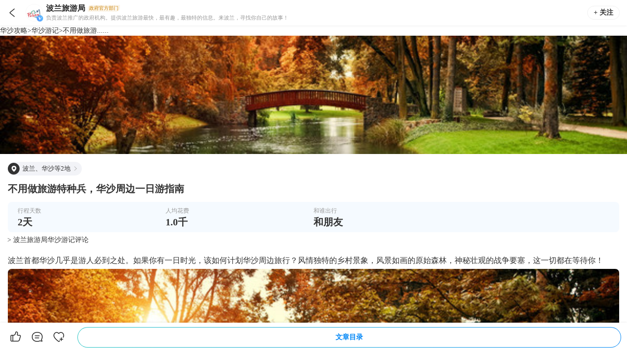

--- FILE ---
content_type: text/html; charset=utf-8
request_url: https://gs.ctrip.com/html5/you/travels/1261/4120393.html
body_size: 48872
content:
<!DOCTYPE html><html lang="en"><head><meta charSet="utf-8"/><title>不用做旅游特种兵，华沙周边一日游指南-华沙游记攻略【携程攻略】</title><meta name="description" content="华沙游记攻略，携程攻略社区! 百万旅行家与驴友分享华沙旅游心得、旅行玩法、游玩天数、行程路线、必去景点、美食推荐、当地特产、旅游花费等实用信息。要旅行，从携程开始。"/><meta name="keywords" content="华沙游记,华沙游记攻略,华沙旅游游记,"/><meta name="location"/><meta name="tdk" content="[object Object]"/><meta name="next-head-count" content="1"/><style>html {
                  font-size: 100px;
                  font-size: 26.67vw;
              }
              body { margin: 0 } /* custom! */
              #__next {
                height: 100%;
              }
            </style><meta name="viewport" content="width=device-width,initial-scale=1.0, minimum-scale=1.0, maximum-scale=1.0, user-scalable=no"/><meta content="telephone=no" name="format-detection"/><meta name="apple-mobile-web-app-capable" content="yes"/><meta charSet="utf-8"/><script src="https://webresource.c-ctrip.com/ares2/market/mixappBridge/1.3.1/default/bridge.js?v="></script><script src="//webresource.c-ctrip.com/ares2/basebiz/cusersdk_accountubt/~1.0.2/default/AccountUbtSDK.js?v="></script><script id="cusersdk" src="//webresource.c-ctrip.com/ares/basebiz/cusersdk/~0.0.2/default/realname/realname_seed.js?v="></script><link rel="preload" href="https://ak-s-cw.tripcdn.com/NFES/gstravels/1742391249004/_next/static/css/22a8531e7c9da95c.css" as="style" crossorigin="anonymous"/><link rel="stylesheet" href="https://ak-s-cw.tripcdn.com/NFES/gstravels/1742391249004/_next/static/css/22a8531e7c9da95c.css" crossorigin="anonymous" data-n-p=""/><noscript data-n-css=""></noscript><script defer="" crossorigin="anonymous" nomodule="" src="https://ak-s-cw.tripcdn.com/NFES/gstravels/1742391249004/_next/static/chunks/polyfills-c67a75d1b6f99dc8.js"></script><script src="https://ak-s-cw.tripcdn.com/NFES/gstravels/1742391249004/_next/static/chunks/webpack-2cb1713e1102fd29.js" defer="" crossorigin="anonymous"></script><script src="https://ak-s-cw.tripcdn.com/NFES/gstravels/1742391249004/_next/static/chunks/nfes-9f30c6951643357e.js" defer="" crossorigin="anonymous"></script><script src="https://ak-s-cw.tripcdn.com/NFES/gstravels/1742391249004/_next/static/chunks/framework-db65e3f45e856938.js" defer="" crossorigin="anonymous"></script><script src="https://ak-s-cw.tripcdn.com/NFES/gstravels/1742391249004/_next/static/chunks/main-4432d48bd24babbb.js" defer="" crossorigin="anonymous"></script><script src="https://ak-s-cw.tripcdn.com/NFES/gstravels/1742391249004/_next/static/chunks/pages/_app-1d5f66a656dbe170.js" defer="" crossorigin="anonymous"></script><script src="https://ak-s-cw.tripcdn.com/NFES/gstravels/1742391249004/_next/static/chunks/b637e9a5-a2a80fae2443b2d1.js" defer="" crossorigin="anonymous"></script><script src="https://ak-s-cw.tripcdn.com/NFES/gstravels/1742391249004/_next/static/chunks/commonsLib-54700ec1007846ad.js" defer="" crossorigin="anonymous"></script><script src="https://ak-s-cw.tripcdn.com/NFES/gstravels/1742391249004/_next/static/chunks/commons-82272918ac112535.js" defer="" crossorigin="anonymous"></script><script src="https://ak-s-cw.tripcdn.com/NFES/gstravels/1742391249004/_next/static/chunks/pages/travels/detail-67a2c44b045cc786.js" defer="" crossorigin="anonymous"></script><script src="https://ak-s-cw.tripcdn.com/NFES/gstravels/1742391249004/_next/static/xxx/_buildManifest.js" defer="" crossorigin="anonymous"></script><script src="https://ak-s-cw.tripcdn.com/NFES/gstravels/1742391249004/_next/static/xxx/_ssgManifest.js" defer="" crossorigin="anonymous"></script></head><body class="search-body"><div id="__next"><div class="travels-detail-page"><div class="header-view" style="padding-top:0"><div class="header-left-view "><i class="back_icon iconfont-travels"></i></div><div class="header-center-view"><div class="user_img" data-auth="1CCF8BCF6C9BDD08FB6FBB4FE05DB7A8"><div class="portrait_box"><img class="portrait" src="https://dimg04.c-ctrip.com/images/Z80n1900000172jxrA198_R_180_180.jpg" alt=""/></div><img class="icon" src="https://dimg04.c-ctrip.com/images/0104h1200082xuj970D87.png" alt=""/></div><div class="user_info" data-auth="1CCF8BCF6C9BDD08FB6FBB4FE05DB7A8"><div class="user_name_row"><div class="text">波兰旅游局</div><div class="label">政府官方部门</div></div><div class="user_desc">负责波兰推广的政府机构。提供波兰旅游最快，最有趣，最独特的信息。来波兰，寻找你自己的故事！</div></div><div class="user_follow ">+ 关注</div></div><div class="header-right-view"></div></div><div class="travels-detail-page-content"><div class="journal_detail "><div class="cover"><div class="breadcrumb"><a href="https://gs.ctrip.com/html5/you/place/1261.html">华沙<!-- -->攻略</a><span>&gt;</span><a href="https://gs.ctrip.com/html5/you/travels/1261.html">华沙<!-- -->游记</a><span>&gt;</span><span>不用做旅游......</span></div><div class="img" style="background:url(https://pages.c-ctrip.com/you/dest_travels/L_4@2x.png) no-repeat center"><img class="cover_img" src="https://dimg04.c-ctrip.com/images/1mf2512000cpdf4tj5D2C_W_640_400_Q90.jpg?proc=autoorient" alt="不用做旅游特种兵，华沙周边一日游指南"/></div><div class="cover-content"><div class="destination"><div class="left"></div><span class="text">波兰、华沙等2地</span><div class="right"><span class="right_icon_span"></span></div></div><div class="title"><h1>不用做旅游特种兵，华沙周边一日游指南</h1></div><div class="arrangement"><div class="box out_days"><p class="top">行程天数</p><p class="bottom">2<!-- -->天</p></div><div class="box aver_cost"><p class="top">人均花费</p><p class="bottom">1.0千</p></div><div class="box whom_with"><p class="top">和谁出行</p><p class="bottom">和朋友</p></div></div><div class="comment_seo"><a href="https://gs.ctrip.com/html5/you/travels/comment/4120393">&gt; 波兰旅游局华沙游记评论</a></div></div></div><div class="travels_detail "><div class="days"><div class="content"><p>波兰首都华沙几乎是游人必到之处。如果你有一日时光，该如何计划华沙周边旅行？风情独特的乡村景象，风景如画的原始森林，神秘壮观的战争要塞，这一切都在等待你！</p></div><div class="content"><div class="img_travels_wrap"><img id="c_photo" class="img_travels con_img" data-src="https://dimg04.c-ctrip.com/images/1mf2512000cpdf4tj5D2C_W_640_0_Q90.jpg?proc=autoorient" src=""/><div class="bottle"><a href="#!" data-id="996196760" data-type="image" class="common-iconfont comment"></a></div></div></div><div class="content"><p>你敢相信，短短一小时行程</p></div><div class="content"><p>就能抵与华沙大都会完全不同的</p></div><div class="content"><p>奇妙世界？</p></div><div class="content"><p>不用做旅游特种兵</p></div><div class="content"><p>每个目的地都是宝藏精选</p></div><div class="content"><p>让我们赶快出发吧！</p></div><h2 class="menu" id="catalog_node_0"><div class="before"></div>01<i></i><span>热拉佐瓦-沃拉（Żelazowa Wola）</span></h2><div class="content"><p>距离华沙50公里的地方隐藏着一座魔幻小镇——热拉佐瓦-沃拉。它是肖邦的故乡，更是一座充满热情与音乐的小镇。在从华沙前往此处的道路上，你还能尽情欣赏 Natura 2000 自然保护区内的坎皮诺斯国家公园（Kampinoski Park Narodowy ）和它的缓冲区中包蕴含的精致美景。可谓是一次旅行收获多重快乐！</p></div><div class="content"><div class="img_travels_wrap"><img id="c_photo" class="img_travels con_img" data-src="https://dimg04.c-ctrip.com/images/1mf0312000cpdfannD889_W_640_0_Q90.jpg?proc=autoorient" src=""/><div class="bottle"><a href="#!" data-id="996196763" data-type="image" class="common-iconfont comment"></a></div></div></div><div class="content"><div class="img_travels_wrap"><img id="c_photo" class="img_travels con_img" data-src="https://dimg04.c-ctrip.com/images/1mf2512000cpdf5q6EAF3_W_640_0_Q90.jpg?proc=autoorient" src=""/><div class="bottle"><a href="#!" data-id="996196759" data-type="image" class="common-iconfont comment"></a></div></div></div><div class="content"><p>1810年，肖邦降生于这个小镇中，虽然几个月后便随家族搬至华沙，但每逢节假日还是偶尔会回到这边来庆祝。在夏天，肖邦还会在云杉和椴树树荫下为宾客进行演奏。如今，小镇上依旧会举办肖邦音乐会和才华洋溢的青年钢琴家们的“音乐会”。同时，小镇还举办了肖邦家族和房屋主人斯卡贝克（Skarbek）一家的专题展览。你还能在肖邦故居边的博物馆中自由参观，品尝美味咖啡或购买纪念商品。</p></div><h2 class="menu" id="catalog_node_1"><div class="before"></div>02<i></i><span>莫德林要塞（Twierdza Modlin）</span></h2><div class="content"><p>想知道欧洲最大的战争要塞长什么样子？距离华沙40公里的要塞就能满足你！它是欧洲保存最好的城防系统之一，能够与其媲美的或许只有法国的凡尔登要塞（Verdun）。这套巨大的防御系统在二战期间曾为6万人提供庇护所。它的设施包括30多个部分，非常全面，且其中绝大多数现已为游客开放。</p></div><div class="content"><div class="img_travels_wrap"><img id="c_photo" class="img_travels con_img" data-src="https://dimg04.c-ctrip.com/images/1mf6a12000cpdfanl3546_W_640_0_Q90.jpg?proc=autoorient" src=""/><div class="bottle"><a href="#!" data-id="996196762" data-type="image" class="common-iconfont comment"></a></div></div></div><div class="content"><div class="img_travels_wrap"><img id="c_photo" class="img_travels con_img" data-src="https://dimg04.c-ctrip.com/images/1mf1v12000cpdfcb2AF07_W_640_0_Q90.jpg?proc=autoorient" src=""/><div class="bottle"><a href="#!" data-id="996196772" data-type="image" class="common-iconfont comment"></a></div></div></div><div class="content"><p>最令该要塞与众不同的是它的地理位置，它被茂密的森林环绕，维斯瓦（Wisła）、纳雷夫（Narew）和夫克拉（Wkra）三条河流在此交汇，如此曼妙的景象难以令人将其与残酷的战争联系起来。若恰逢雨夜，在当地导游的带领下，你还能看到此处与众不同的独特风景。</p></div><h2 class="menu" id="catalog_node_2"><div class="before"></div>03<i></i><span>康斯坦钦-耶焦尔纳镇（Konstancin Jeziorna）</span></h2><div class="content"><p>这座小镇坐落于华沙郊区的自然保护区附近，当地的水疗中心和碘盐塔十分出名。温泉与碘盐塔的存在使深居内陆的这里形成了一种类似海边的微气候，能够帮助缓解鼻腔与喉咙问题，以及甲状腺功能亢进和过敏性皮肤病。在这里散步，你就像穿越到从前的波兰，四处都是如油画般精美的老别墅，威风尤在的宫殿，迷人的咖啡馆和艺术画廊。</p></div><div class="content"><div class="img_travels_wrap"><img id="c_photo" class="img_travels con_img" data-src="https://dimg04.c-ctrip.com/images/1mf5p12000cpdf5wlCBDC_W_640_0_Q90.jpg?proc=autoorient" src=""/><div class="bottle"><a href="#!" data-id="996197078" data-type="image" class="common-iconfont comment"></a></div></div></div><h2 class="menu" id="catalog_node_3"><div class="before"></div>04<i></i><span>坎皮诺斯基国家公园（Kampinoski Park Narodowy）</span></h2><div class="content"><p>这座国家公园放在全球范围内都是绝对的奇观，它被纳入了联合国教科文组织生物圈保护区名单。它拥有欧洲独特的内陆沙丘群，还是世界上为数不多的与首都接壤的国家公园。</p></div><div class="content"><p>在坎皮诺斯，你能探索别具一格的美景、16500多种动物种群、众多历史故事和意义非凡的纪念碑。公园附近的布罗霍夫防御教堂（kościół obronny w Brochowie）融合了哥特式和文艺复兴两种建筑风格，肖邦的父母也曾在这座教堂举行婚礼，而肖邦自己也在这里接受了洗礼。</p></div><div class="content"><div class="img_travels_wrap"><img id="c_photo" class="img_travels con_img" data-src="https://dimg04.c-ctrip.com/images/1mf2y12000cpes5xzFD89_W_640_0_Q90.jpg?proc=autoorient" src=""/><div class="bottle"><a href="#!" data-id="996363385" data-type="image" class="common-iconfont comment"></a></div></div></div><h2 class="menu" id="catalog_node_4"><div class="before"></div>05<i></i><span>阿卡迪亚浪漫公园（Park romantyczny w Arkadii）</span></h2><div class="content"><p>占地14公顷的阿卡迪亚公园如同一座梦幻的乐园。它位于距离华沙80公里的聂伯鲁夫（Nieborów）。在这里你可以找到戴安娜神庙（Świątynia Diany），古罗马风格渡槽，哥特式小房子，罗马马戏团，小型陵墓，大祭司住宅和波兰最后一个国王的情人——海伦娜·拉基维洛夫尼的宫殿（Pałac Heleny Radziwiłłówny）。这里是一日游的理想目的地，公园里梦幻浪漫的氛围将让你流连忘返。</p></div><div class="content"><div class="img_travels_wrap"><img id="c_photo" class="img_travels con_img" data-src="https://dimg04.c-ctrip.com/images/1mf3x12000cpdf4tn3037_W_640_0_Q90.jpg?proc=autoorient" src=""/><div class="bottle"><a href="#!" data-id="996196771" data-type="image" class="common-iconfont comment"></a></div></div></div><h2 class="menu" id="catalog_node_5"><div class="before"></div>06<i></i><span>卡奇米日-多尔尼（Kazimierz Dolny）</span></h2><div class="content"><p>这座距离华沙140公里的小镇，可谓是艺术家的天堂！这里到处都是熙熙攘攘的画廊，各具特色的咖啡馆、餐厅和精美的纪念品商店。小镇依偎在维斯瓦河畔，充满中世纪风情，历史悠久的粮仓和犹太教堂很容易将人们带回那个时代。小镇还以独特犹太菜肴，鹅肝和蔬菜炖肉等风味美食而出名。而小镇的标志则是一种公鸡形状的酵母饼干，被称为“卡其米日公鸡”，你能够在Nadrzecznej街6号买到它们！</p></div><div class="content"><div class="img_travels_wrap"><img id="c_photo" class="img_travels con_img" data-src="https://dimg04.c-ctrip.com/images/1mf3t12000csvrmc3BEC6_W_640_0_Q90.jpg?proc=autoorient" src=""/><div class="bottle"><a href="#!" data-id="1009233750" data-type="image" class="common-iconfont comment"></a></div></div></div><div class="content"><div class="img_travels_wrap"><img id="c_photo" class="img_travels con_img" data-src="https://dimg04.c-ctrip.com/images/1mf5q12000cpdfg51EC2E_W_640_0_Q90.jpg?proc=autoorient" src=""/><div class="bottle"><a href="#!" data-id="996196887" data-type="image" class="common-iconfont comment"></a></div></div></div><h2 class="menu" id="catalog_node_6"><div class="before"></div>07<i></i><span>更多奇妙一日游体验</span></h2><div class="content"><p><strong>契什察（Ciszyca）的野餐：</strong></p></div><div class="content"><p>在维斯瓦河沙滩上享受日光浴是华沙人钟爱的娱乐活动，而华沙周边最好的野生沙滩位于契什察。如果你要前往，野餐垫，观鸟双筒望远镜和美食必不可少。</p></div><div class="content"><div class="img_travels_wrap"><img id="c_photo" class="img_travels con_img" data-src="https://dimg04.c-ctrip.com/images/1mf3312000cpdfflp9EE2_W_640_0_Q90.jpg?proc=autoorient" src=""/><div class="bottle"><a href="#!" data-id="996196961" data-type="image" class="common-iconfont comment"></a></div></div></div><h2 class="menu" id="catalog_node_7"><div class="before"></div>08<i></i><span>乘坐历史悠久的窄轨铁路：</span></h2><div class="content"><p>索哈切夫（Sochaczew）的老式火车一定会给你带来一段难忘的旅行。这段窄轨长18公里，你可以在沿途尽情欣赏马佐夫舍的美丽景色。此外，票价中还包含了烤肉篝火晚会。</p></div><h2 class="menu" id="catalog_node_8"><div class="before"></div>09<i></i><span>参观谢尔普茨的马佐夫舍乡村博物馆（Muzeum Wsi Mazowieckiej w Sierpcu）：</span></h2><div class="content"><p>这座历史悠久的露天民俗博物馆完美再现了19世纪的马佐夫舍乡村风貌，能让你收获身临其境般的体验。同时，你还可以在当地的Pohulanka餐馆中品尝到地道的传统乡村美食，这份美味惊艳味蕾，让人难以忘怀！</p></div><div class="content"><div class="img_travels_wrap"><img id="c_photo" class="img_travels con_img" data-src="https://dimg04.c-ctrip.com/images/1mf3d12000csvrkmfDD4D_W_640_0_Q90.jpg?proc=autoorient" src=""/><div class="bottle"><a href="#!" data-id="1009234528" data-type="image" class="common-iconfont comment"></a></div></div></div></div></div><div class="travels_end"><span>2025-01-02<!-- -->发布<!-- --> </span><span>阅读量<!-- -->1.5千<!-- --> </span></div><div class="seoGoodsList_box"><h1 class="title">热门推荐</h1><div class="cds-tabs"><div class="cds-tabs-title cds-tab-slide"><ul class="cds-tab-ul cds-tab-slide-ul "><li class="cds-tab-ul-li cds-tab-slide-ul-li cds-tab-li-active">重点推荐</li><li class="cds-tab-ul-li cds-tab-slide-ul-li ">目的地</li><li class="cds-tab-ul-li cds-tab-slide-ul-li ">景点</li><li class="cds-tab-ul-li cds-tab-slide-ul-li ">美食</li><li class="cds-tab-ul-li cds-tab-slide-ul-li ">购物</li><li class="cds-tab-ul-li cds-tab-slide-ul-li ">地标</li><li class="cds-tab-ul-li cds-tab-slide-ul-li ">行程</li><li class="cds-tab-ul-li cds-tab-slide-ul-li ">文章</li><li class="cds-tab-ul-li cds-tab-slide-ul-li ">问答</li><li class="cds-tab-ul-li cds-tab-slide-ul-li ">玩法</li><div style="opacity:0" class="cds-tab-list-item-line"></div></ul></div><div class="cds-tabs-content"></div></div><div class="items_box"><a class="item_box " href="https://gs.ctrip.com/html5/you/place/100132.html">摩洛哥旅游</a><a class="item_box " href="https://gs.ctrip.com/html5/you/place/100044.html">菲律宾旅游</a><a class="item_box " href="https://gs.ctrip.com/html5/you/place/367.html">马尼拉旅游</a><a class="item_box " href="https://gs.ctrip.com/html5/you/place/467.html">潮州旅游</a><a class="item_box " href="https://gs.ctrip.com/html5/you/place/18953.html">荷兰旅游</a><a class="item_box " href="https://gs.ctrip.com/html5/you/place/573.html">汉堡旅游</a><a class="item_box " href="https://gs.ctrip.com/html5/you/place/686.html">安吉旅游</a><a class="item_box " href="https://gs.ctrip.com/html5/you/place/625.html">泰顺旅游</a><a class="item_box " href="https://gs.ctrip.com/html5/you/place/363.html">阳江旅游</a><a class="item_box " href="https://gs.ctrip.com/html5/you/place/104.html">成都旅游</a><a class="item_box " href="https://gs.ctrip.com/html5/you/place/100021.html">泰国旅游</a><a class="item_box " href="https://gs.ctrip.com/html5/you/place/21.html">厦门旅游</a><a class="item_box " href="https://gs.ctrip.com/html5/you/place/1.html">北京旅游</a><a class="item_box " href="https://gs.ctrip.com/html5/you/place/128.html">济南旅游</a><a class="item_box " href="https://gs.ctrip.com/html5/you/place/7.html">西安旅游</a><a class="item_box hidden" href="https://gs.ctrip.com/html5/you/sight/1/65352.html">老舍茶馆</a><a class="item_box hidden" href="https://gs.ctrip.com/html5/you/sight/1/2027158.html">中国地质大学博物馆</a><a class="item_box hidden" href="https://gs.ctrip.com/html5/you/sight/1/64955.html">南锣鼓巷</a><a class="item_box hidden" href="https://gs.ctrip.com/html5/you/sight/1/2037330.html">应县木塔</a><a class="item_box hidden" href="https://gs.ctrip.com/html5/you/sight/1/1752651.html">西山温泉</a><a class="item_box hidden" href="https://gs.ctrip.com/html5/you/sight/1/2027369.html">茂陵</a><a class="item_box hidden" href="https://gs.ctrip.com/html5/you/sight/1/2021975.html">十渡聚龙湾</a><a class="item_box hidden" href="https://gs.ctrip.com/html5/you/sight/1/66560.html">南宫温泉</a><a class="item_box hidden" href="https://gs.ctrip.com/html5/you/sight/1/5310.html">云蒙山森林公园</a><a class="item_box hidden" href="https://gs.ctrip.com/html5/you/sight/1/5153.html">雍和宫</a><a class="item_box hidden" href="https://gs.ctrip.com/html5/you/sight/1/62618.html">宋庆龄故居</a><a class="item_box hidden" href="https://gs.ctrip.com/html5/you/sight/1/137995.html">顺景温泉</a><a class="item_box hidden" href="https://gs.ctrip.com/html5/you/sight/1/2526402.html">张裕酒文化博物馆</a><a class="item_box hidden" href="https://gs.ctrip.com/html5/you/sight/1/228.html">天安门广场</a><a class="item_box hidden" href="https://gs.ctrip.com/html5/you/sight/1/1412954.html">呀路古热带植物园</a></div><div class="items_box hidden"><a class="item_box " href="https://gs.ctrip.com/html5/you/place/1719557.html">Punceres旅游</a><a class="item_box " href="https://gs.ctrip.com/html5/you/place/1793393.html">Devhata旅游</a><a class="item_box " href="https://gs.ctrip.com/html5/you/place/1793381.html">Mohammadpur Mazara Barhagaon旅游</a><a class="item_box " href="https://gs.ctrip.com/html5/you/place/1793400.html">Nauwa Awwal旅游</a><a class="item_box " href="https://gs.ctrip.com/html5/you/place/1719614.html">Almirante Padilla旅游</a><a class="item_box " href="https://gs.ctrip.com/html5/you/place/1793329.html">Jogi Pura旅游</a><a class="item_box " href="https://gs.ctrip.com/html5/you/place/100007.html">云南旅游</a><a class="item_box " href="https://gs.ctrip.com/html5/you/place/1542100.html">丽水旅游</a><a class="item_box " href="https://gs.ctrip.com/html5/you/place/158.html">重庆旅游</a><a class="item_box " href="https://gs.ctrip.com/html5/you/place/183.html">华山旅游</a><a class="item_box " href="https://gs.ctrip.com/html5/you/place/100009.html">四川旅游</a><a class="item_box " href="https://gs.ctrip.com/html5/you/place/11.html">苏州旅游</a><a class="item_box " href="https://gs.ctrip.com/html5/you/place/14.html">杭州旅游</a><a class="item_box " href="https://gs.ctrip.com/html5/you/place/2.html">上海旅游</a><a class="item_box " href="https://gs.ctrip.com/html5/you/place/1595276.html">河南旅游</a><a class="item_box hidden" href="https://gs.ctrip.com/html5/you/place/1719605.html">Macanao旅游</a><a class="item_box hidden" href="https://gs.ctrip.com/html5/you/place/1719583.html">Colonia Turen旅游</a><a class="item_box hidden" href="https://gs.ctrip.com/html5/you/place/1719550.html">Atures旅游</a><a class="item_box hidden" href="https://gs.ctrip.com/html5/you/place/1719598.html">托瓦尔旅游</a><a class="item_box hidden" href="https://gs.ctrip.com/html5/you/place/1719546.html">Sangenarodeboconoito旅游</a><a class="item_box hidden" href="https://gs.ctrip.com/html5/you/place/1719596.html">Mocundo旅游</a><a class="item_box hidden" href="https://gs.ctrip.com/html5/you/place/1719601.html">Cajigal旅游</a><a class="item_box hidden" href="https://gs.ctrip.com/html5/you/place/1793360.html">Kisanpur Bhugan旅游</a><a class="item_box hidden" href="https://gs.ctrip.com/html5/you/place/1719572.html">Rafael Urdaneta旅游</a><a class="item_box hidden" href="https://gs.ctrip.com/html5/you/place/1719531.html">圣阿古斯丁旅游</a><a class="item_box hidden" href="https://gs.ctrip.com/html5/you/place/1793365.html">Imam Garh旅游</a><a class="item_box hidden" href="https://gs.ctrip.com/html5/you/place/1793325.html">Sanwarnde旅游</a><a class="item_box hidden" href="https://gs.ctrip.com/html5/you/place/1793384.html">Bholapur Jadid旅游</a><a class="item_box hidden" href="https://gs.ctrip.com/html5/you/place/1719576.html">Libertad de Orituco旅游</a><a class="item_box hidden" href="https://gs.ctrip.com/html5/you/place/1719564.html">San Judas Tadeo旅游</a></div><div class="items_box hidden"><a class="item_box " href="https://gs.ctrip.com/html5/you/sight/1261/1953803.html">华沙美人鱼</a><a class="item_box " href="https://gs.ctrip.com/html5/you/sight/1261/1953811.html">华沙无名烈士墓</a><a class="item_box " href="https://gs.ctrip.com/html5/you/sight/1261/85209.html">王宫城堡</a><a class="item_box " href="https://gs.ctrip.com/html5/you/sight/1261/1953783.html">玛丽·居里博物馆</a><a class="item_box " href="https://gs.ctrip.com/html5/you/sight/1261/1953825.html">哥白尼科学中心</a><a class="item_box " href="https://gs.ctrip.com/html5/you/sight/1261/1831259.html">华沙宫殿式博物馆</a><a class="item_box " href="https://gs.ctrip.com/html5/you/sight/1261/137239.html">华沙</a><a class="item_box " href="https://gs.ctrip.com/html5/you/sight/1261/85150.html">总统府</a><a class="item_box " href="https://gs.ctrip.com/html5/you/sight/1261/85208.html">城堡广场</a><a class="item_box " href="https://gs.ctrip.com/html5/you/sight/1261/1831884.html">老城集市广场</a><a class="item_box " href="https://gs.ctrip.com/html5/you/sight/1261/4223716.html">皇家城堡华沙</a><a class="item_box " href="https://gs.ctrip.com/html5/you/sight/1261/137250.html">王室大道</a><a class="item_box " href="https://gs.ctrip.com/html5/you/sight/1261/1720933.html">科学文化宫</a><a class="item_box " href="https://gs.ctrip.com/html5/you/sight/1261/1953787.html">巴比肯</a><a class="item_box " href="https://gs.ctrip.com/html5/you/sight/1261/85149.html">圣十字教堂</a><a class="item_box hidden" href="https://gs.ctrip.com/html5/you/sight/1261/1953804.html">华沙起义博物馆</a><a class="item_box hidden" href="https://gs.ctrip.com/html5/you/sight/1261/1953790.html">克拉科夫郊区街</a><a class="item_box hidden" href="https://gs.ctrip.com/html5/you/sight/1261/85210.html">肖邦公园</a><a class="item_box hidden" href="https://gs.ctrip.com/html5/you/sight/1261/137241.html">纪念柱</a><a class="item_box hidden" href="https://gs.ctrip.com/html5/you/sight/1261/1953728.html">犹太英雄纪念碑</a><a class="item_box hidden" href="https://gs.ctrip.com/html5/you/sight/1261/4482607.html">南部小波兰木质教堂</a><a class="item_box hidden" href="https://gs.ctrip.com/html5/you/sight/1261/1414317.html">华沙老城</a><a class="item_box hidden" href="https://gs.ctrip.com/html5/you/sight/1261/1953730.html">维拉努夫宫</a><a class="item_box hidden" href="https://gs.ctrip.com/html5/you/sight/1261/1953647.html">华沙大学</a><a class="item_box hidden" href="https://gs.ctrip.com/html5/you/sight/1261/1712075.html">肖邦故居</a><a class="item_box hidden" href="https://gs.ctrip.com/html5/you/sight/1261/1953798.html">肖邦博物馆</a><a class="item_box hidden" href="https://gs.ctrip.com/html5/you/sight/1261/1953799.html">尼古拉·哥白尼纪念碑</a><a class="item_box hidden" href="https://gs.ctrip.com/html5/you/sight/1261/1925643.html">亚当·密茨凯维奇文学博物馆</a><a class="hidden" href="https://gs.ctrip.com/html5/you/sight/1261.html">更多</a></div><div class="items_box hidden"><a class="item_box " href="https://gs.ctrip.com/html5/you/foods/1261/17243837.html">Zapiecek</a><a class="item_box " href="https://gs.ctrip.com/html5/you/foods/1261/17243585.html">Warszawska Garmazerka</a><a class="item_box " href="https://gs.ctrip.com/html5/you/foods/1261/17241085.html">Jak pragne wina</a><a class="item_box " href="https://gs.ctrip.com/html5/you/foods/1261/17238173.html">Il Cavaliere?-?停业</a><a class="item_box " href="https://gs.ctrip.com/html5/you/foods/1261/17249069.html">Sedo Kebab</a><a class="item_box " href="https://gs.ctrip.com/html5/you/foods/1261/12531627.html">Male Piwo</a><a class="item_box " href="https://gs.ctrip.com/html5/you/foods/1261/13622573.html">KFC</a><a class="item_box " href="https://gs.ctrip.com/html5/you/foods/1261/17238578.html">Lemon</a><a class="item_box " href="https://gs.ctrip.com/html5/you/foods/1261/17239015.html">Soho</a><a class="item_box " href="https://gs.ctrip.com/html5/you/foods/1261/17249666.html">kfc</a><a class="item_box " href="https://gs.ctrip.com/html5/you/foods/1261/13622970.html">麦当劳</a><a class="item_box " href="https://gs.ctrip.com/html5/you/foods/1261/17240574.html">Mythos Restauracja</a><a class="item_box " href="https://gs.ctrip.com/html5/you/foods/1261/17238999.html">Handroll</a><a class="item_box " href="https://gs.ctrip.com/html5/you/foods/1261/17238550.html">Sphinx</a><a class="item_box " href="https://gs.ctrip.com/html5/you/foods/1261/17245565.html">Bay Kebab Restaurant</a><a class="item_box hidden" href="https://gs.ctrip.com/html5/you/foods/1261/12680003.html">Ramen Amen Bar</a><a class="item_box hidden" href="https://gs.ctrip.com/html5/you/foods/1261/17240801.html">Lokanta</a><a class="item_box hidden" href="https://gs.ctrip.com/html5/you/foods/1261/17243419.html">Zdrowa Konkurencja</a><a class="item_box hidden" href="https://gs.ctrip.com/html5/you/foods/1261/12533159.html">Bistro Trojka</a><a class="item_box hidden" href="https://gs.ctrip.com/html5/you/foods/1261/12530523.html">Joseph&#x27;s Wine Bar &amp; Restaurant</a><a class="item_box hidden" href="https://gs.ctrip.com/html5/you/foods/1261/17242709.html">Namaste India</a><a class="item_box hidden" href="https://gs.ctrip.com/html5/you/foods/1261/17242146.html">Flow Bar</a><a class="item_box hidden" href="https://gs.ctrip.com/html5/you/foods/1261/17242983.html">Pepe Pizza</a><a class="item_box hidden" href="https://gs.ctrip.com/html5/you/foods/1261/12532927.html">Tandoor Palace</a><a class="item_box hidden" href="https://gs.ctrip.com/html5/you/foods/1261/17247684.html">Sekret</a><a class="item_box hidden" href="https://gs.ctrip.com/html5/you/foods/1261/17249024.html">Pozegnanie Z Afryka</a><a class="item_box hidden" href="https://gs.ctrip.com/html5/you/foods/1261/17244462.html">Heritage Shop &amp; Wine</a><a class="item_box hidden" href="https://gs.ctrip.com/html5/you/foods/1261/17247390.html">Osteria Piemonte Restaurant</a><a class="item_box hidden" href="https://gs.ctrip.com/html5/you/foods/1261/17248095.html">Balkazan Cafe &amp; Bistro</a><a class="item_box hidden" href="https://gs.ctrip.com/html5/you/foods/1261/17237781.html">Fast Good</a><a class="hidden" href="https://gs.ctrip.com/html5/you/foods/1261.html">更多</a></div><div class="items_box hidden"><a class="item_box " href="https://gs.ctrip.com/html5/you/shops/1261/2536960.html">欧舒丹(Sadyba Best Mall)</a><a class="item_box " href="https://gs.ctrip.com/html5/you/shops/1261/2549783.html">欧舒丹(Promenada)</a><a class="item_box " href="https://gs.ctrip.com/html5/you/shops/1261/2536976.html">欧舒丹</a><a class="item_box " href="https://gs.ctrip.com/html5/you/shops/1261/1451454.html">Z?ote Tarasy</a><a class="item_box " href="https://gs.ctrip.com/html5/you/shops/1261/2502069.html">“海蓝之谜(Douglas,Zlote Tarasy)”</a><a class="item_box " href="https://gs.ctrip.com/html5/you/shops/1261/1451458.html">Arkadia</a><a class="item_box " href="https://gs.ctrip.com/html5/you/shops/1261/2504003.html">施华洛世奇</a><a class="item_box " href="https://gs.ctrip.com/html5/you/shops/1261/2540394.html">阿迪达斯(Multi-Sport)</a><a class="item_box " href="https://gs.ctrip.com/html5/you/shops/1261/2561162.html">阿迪达斯(Robert Kowalik)</a><a class="item_box " href="https://gs.ctrip.com/html5/you/shops/1261/2418639.html">无印良品(MUJI MYSIA)</a><a class="item_box " href="https://gs.ctrip.com/html5/you/shops/1261/2550589.html">阿迪达斯(Jaros?aw Bromek Pineks)</a><a class="item_box " href="https://gs.ctrip.com/html5/you/shops/1261/2501945.html">“海蓝之谜(Douglas,Blue City)”</a><a class="item_box " href="https://gs.ctrip.com/html5/you/shops/1261/2502068.html">海蓝之谜</a><a class="item_box " href="https://gs.ctrip.com/html5/you/shops/1261/2535277.html">阿迪达斯(Mega)</a><a class="item_box " href="https://gs.ctrip.com/html5/you/shops/1261/2545601.html">阿迪达斯(Go Sport)</a><a class="item_box hidden" href="https://gs.ctrip.com/html5/you/shops/1261/2545607.html">阿迪达斯(Rewersor)</a><a class="item_box hidden" href="https://gs.ctrip.com/html5/you/shops/1261/2510511.html">倩碧(Sephora)</a><a class="item_box hidden" href="https://gs.ctrip.com/html5/you/shops/1261/2550865.html">阿迪达斯</a><a class="item_box hidden" href="https://gs.ctrip.com/html5/you/shops/1261/2549683.html">阿迪达斯(SELECTSHOP)</a><a class="item_box hidden" href="https://gs.ctrip.com/html5/you/shops/1261/2544176.html">欧舒丹(CH Reduta)</a><a class="item_box hidden" href="https://gs.ctrip.com/html5/you/shops/1261/2559172.html">阿迪达斯(Makro)</a><a class="item_box hidden" href="https://gs.ctrip.com/html5/you/shops/1261/2550851.html">“阿迪达斯(Outlet Store Warsaw, Factory Outlet Ursus)”</a><a class="item_box hidden" href="https://gs.ctrip.com/html5/you/shops/1261/2553961.html">阿迪达斯(Dagon Roman Boczkowski)</a><a class="item_box hidden" href="https://gs.ctrip.com/html5/you/shops/1261/1451487.html">Galeria Mokotów?</a><a class="item_box hidden" href="https://gs.ctrip.com/html5/you/shops/1261/2510782.html">倩碧(Douglas)</a><a class="item_box hidden" href="https://gs.ctrip.com/html5/you/shops/1261/2535717.html">希思黎(BEN RETAIL/Z.TARASY/WARSZAW/POL)</a><a class="item_box hidden" href="https://gs.ctrip.com/html5/you/shops/1261/1451450.html">Factory奥特莱斯华沙Ursus店</a><a class="item_box hidden" href="https://gs.ctrip.com/html5/you/shops/1261/2504009.html">施华洛世奇(Jubitom - Airport)</a><a class="item_box hidden" href="https://gs.ctrip.com/html5/you/shops/1261/1451449.html">FASHION HOUSE Outlet Center</a><a class="item_box hidden" href="https://gs.ctrip.com/html5/you/shops/1261/2556501.html">阿迪达斯(Flash)</a><a class="hidden" href="https://gs.ctrip.com/html5/you/shops/1261-dist-1.html">更多</a></div><div class="items_box hidden"><a class="item_box " href="https://gs.ctrip.com/html5/you/situs/1261/1147586.html">巴尔纳必透中枢酒店</a><a class="item_box " href="https://gs.ctrip.com/html5/you/situs/1261/1148513.html">Apartament Malborska</a><a class="item_box " href="https://gs.ctrip.com/html5/you/situs/1261/1413775.html">Premium Place Obrzezna</a><a class="item_box " href="https://gs.ctrip.com/html5/you/situs/1261/1239997.html">LionsApartments Darwina Praga</a><a class="item_box " href="https://gs.ctrip.com/html5/you/situs/1261/1236150.html">P＆O机场公寓</a><a class="item_box " href="https://gs.ctrip.com/html5/you/situs/1261/1239331.html">华沙中心诺富特酒店</a><a class="item_box " href="https://gs.ctrip.com/html5/you/situs/1261/1385509.html">索多威姿公寓</a><a class="item_box " href="https://gs.ctrip.com/html5/you/situs/1261/1342935.html">马祖卡斯酒店</a><a class="item_box " href="https://gs.ctrip.com/html5/you/situs/1261/1183528.html">华沙希尔顿酒店以及会展中心</a><a class="item_box " href="https://gs.ctrip.com/html5/you/situs/1261/1200081.html">菲利克斯贝斯特韦斯特酒店</a><a class="item_box " href="https://gs.ctrip.com/html5/you/situs/1261/1341050.html">Apartment Plac Zbawiciela</a><a class="item_box " href="https://gs.ctrip.com/html5/you/situs/1261/1344711.html">Apartament Nad Dolink?</a><a class="item_box " href="https://gs.ctrip.com/html5/you/situs/1261/1362854.html">金诺瓦公寓</a><a class="item_box " href="https://gs.ctrip.com/html5/you/situs/1261/1324351.html">斯里斯卡梦幻阁楼公寓</a><a class="item_box " href="https://gs.ctrip.com/html5/you/situs/1261/1389697.html">马里蒙特旅馆</a><a class="item_box hidden" href="https://gs.ctrip.com/html5/you/situs/1261/1364157.html">Sweet Home</a><a class="item_box hidden" href="https://gs.ctrip.com/html5/you/situs/1261/1391715.html">Imperial Apartments - Vava II</a><a class="item_box hidden" href="https://gs.ctrip.com/html5/you/situs/1261/1228731.html">奥斯陆公寓</a><a class="item_box hidden" href="https://gs.ctrip.com/html5/you/situs/1261/1227442.html">克拉科??夫郊区街公寓</a><a class="item_box hidden" href="https://gs.ctrip.com/html5/you/situs/1261/1193467.html">Warsaw Apartment Gold</a><a class="item_box hidden" href="https://gs.ctrip.com/html5/you/situs/1261/1400252.html">INTERCONTINENTAL WARSZAWA</a><a class="item_box hidden" href="https://gs.ctrip.com/html5/you/situs/1261/1161543.html">Citymoon Apartments Okopowa</a><a class="item_box hidden" href="https://gs.ctrip.com/html5/you/situs/1261/1366264.html">城市中心公寓</a><a class="item_box hidden" href="https://gs.ctrip.com/html5/you/situs/1261/1179047.html">1898公寓酒店</a><a class="item_box hidden" href="https://gs.ctrip.com/html5/you/situs/1261/1241137.html">奥肯切机场酒店</a><a class="item_box hidden" href="https://gs.ctrip.com/html5/you/situs/1261/1209621.html">格罗马达华沙中心酒店</a><a class="item_box hidden" href="https://gs.ctrip.com/html5/you/situs/1261/1389741.html">耐克老城一室公寓</a><a class="item_box hidden" href="https://gs.ctrip.com/html5/you/situs/1261/1388963.html">Apartment Warszawa ul.Nieduza</a><a class="item_box hidden" href="https://gs.ctrip.com/html5/you/situs/1261/1209998.html">瓦尔索维尔索德米尔斯公寓酒店</a><a class="item_box hidden" href="https://gs.ctrip.com/html5/you/situs/1261/1166349.html">华沙广场酒店</a><a class="hidden" href="https://gs.ctrip.com/html5/you/sitemap/situs/1261/p1.html">更多</a></div><div class="items_box hidden"><a class="item_box " href="https://gs.ctrip.com/html5/you/journeys/1261.html">华沙旅游路线</a><a class="hidden" href="http://gs.ctrip.com/html5/you/journeys/1261.html">更多</a></div><div class="items_box hidden"><a class="item_box " href="https://gs.ctrip.com/html5/you/article/detail/889494.html">华沙美人鱼静享波兰刚柔</a><a class="item_box " href="https://gs.ctrip.com/html5/you/article/detail/1179534.html">华沙市中心希尔顿欢朋酒店</a><a class="item_box " href="https://gs.ctrip.com/html5/you/article/detail/1106958.html">华沙三日游攻略：初探波兰，玩遍华沙</a><a class="item_box " href="https://gs.ctrip.com/html5/you/article/detail/985681.html">欧洲游记：飞向华沙，出师不利！</a><a class="item_box " href="https://gs.ctrip.com/html5/you/article/detail/1073464.html">王宫城堡：华沙的名片</a><a class="hidden" href="https://gs.ctrip.com/html5/you/article/list-d1261.html">更多</a></div><div class="items_box hidden"><a class="item_box " href="https://gs.ctrip.com/html5/you/asks/1261/4028959.html">想多多了解华沙，感受下当地文化，去哪里玩啊？</a><a class="item_box " href="https://gs.ctrip.com/html5/you/asks/1261/6283819.html">#波洛尼亚宫大酒店(Hotel Polonia Palace)#酒店穿梭巴士在机场什么位置？ 有没有明显标识？ 是否需要预定？</a><a class="item_box " href="https://gs.ctrip.com/html5/you/asks/1261/4027887.html">要去华沙旅游，怎么玩才能体验最地道的当地人生活？</a><a class="item_box " href="https://gs.ctrip.com/html5/you/asks/1261/1662801.html">#Warsaw Marriott Hotel(华沙万豪酒店)#酒店里有免费的公共WIFI上网区域吗</a><a class="item_box " href="https://gs.ctrip.com/html5/you/asks/1261/2133602.html">#华沙机场希尔顿欢朋酒店#如何到达酒店？有接送的班车吗？</a><a class="hidden" href="https://gs.ctrip.com/html5/you/asks/1261.html">更多</a></div><div class="items_box hidden"><a class="item_box " href="https://gs.ctrip.com/html5/you/juhe/1261/d1.html">华沙旅游路线</a><a class="item_box " href="https://gs.ctrip.com/html5/you/juhe/1261/d2.html">华沙旅游路线</a><a class="item_box " href="https://gs.ctrip.com/html5/you/juhe/1261/d3.html">华沙旅游路线</a><a class="item_box " href="https://gs.ctrip.com/html5/you/juhe/1261/d4.html">华沙旅游路线</a><a class="item_box " href="https://gs.ctrip.com/html5/you/juhe/1261/d5.html">华沙旅游路线</a><a class="item_box " href="https://gs.ctrip.com/html5/you/juhe/1261/d6.html">华沙旅游路线</a><a class="item_box " href="https://gs.ctrip.com/html5/you/juhe/1261/d7.html">华沙旅游路线</a></div></div><div class="bottom-nav" style="padding-bottom:0"><div class="left"><div class="button-box button-like "><span class="like"></span><span class="number"></span></div><div class="button-box button-comment"><span class="comment"></span><span class="number"></span></div><div class="button-box button-collect "><span class="collect"></span><span class="number"></span></div></div><div class="right"><div class="menu"><div class="menu-inside">文章目录</div></div></div></div></div><div class="separation"></div><div class="recommend_reading"><h2>推荐阅读</h2><div class="type_row"><div class="type_item selected">全部</div><div class="type_item ">亲子</div><div class="type_item ">和父母</div><div class="type_item ">和朋友</div><div class="type_item ">一个人</div><div class="type_item ">夫妻</div><div class="type_item ">情侣</div></div><div class="reading_list"><div class="reading_list_item" data-h5url="https://m.ctrip.com/webapp/you/gstravels/UnitedKingdom20354/3993148.html?imgIndex=1&amp;isHideNavBar=YES&amp;navBarStyle=white&amp;seo=0"><div class="left"><div class="title">果壳伦敦，隐秘世界</div><div class="content">国际化都市伦敦不仅集合了来自全世界各国家地区，不同种族及文化背景的人来此求学、工作和生活，在伦敦那些</div><div class="info"><p><img class="people_img" src="https://dimg04.c-ctrip.com/images/Z8070t000000iskmpF597_R_180_180.jpg"/><span class="people_text">吃喝玩乐游英国</span><img class="other_img" src="https://dimg02.c-ctrip.com/images/100o1b000001aum5z8839.png"/><span class="other_text">6.0千</span><img class="other_img" src="https://dimg02.c-ctrip.com/images/100p1b000001auwnc88D5.png"/><span class="other_text">12</span></p></div></div><div class="right" style="background:url(https://pages.c-ctrip.com/you/dest_travels/L_1@2x.png) no-repeat center"><img src="https://dimg04.c-ctrip.com/images/0103p120008e0k0i3755D_W_240_274_Q90.jpg?proc=autoorient"/></div></div><div class="reading_list_item" data-h5url="https://m.ctrip.com/webapp/you/gstravels/DaliPrefecture31/3993061.html?imgIndex=2&amp;isHideNavBar=YES&amp;navBarStyle=white&amp;seo=0"><div class="left"><div class="title">浪漫不可言喻，美丽相约私人定制化服务</div><div class="content">大理，一个光听名字就觉得充满了浪漫气息的地方。几年前和大理的第一次见面，我遇到了我的</div><div class="info"><p><img class="people_img" src="https://dimg04.c-ctrip.com/images/Z80q170000011qh9c88CC_R_180_180.jpg"/><span class="people_text">木子旅行</span><img class="other_img" src="https://dimg02.c-ctrip.com/images/100o1b000001aum5z8839.png"/><span class="other_text">12.2万</span><img class="other_img" src="https://dimg02.c-ctrip.com/images/100p1b000001auwnc88D5.png"/><span class="other_text">11</span></p></div></div><div class="right" style="background:url(https://pages.c-ctrip.com/you/dest_travels/L_2@2x.png) no-repeat center"><img src="https://dimg04.c-ctrip.com/images/0100m120008e0j5s35227_W_240_274_Q90.jpg?proc=autoorient"/></div></div><div class="reading_list_item" data-h5url="https://m.ctrip.com/webapp/you/gstravels/FangshanScenicArea2036388/3993060.html?imgIndex=3&amp;isHideNavBar=YES&amp;navBarStyle=white&amp;seo=0"><div class="left"><div class="title">京郊游 I 去房山看震撼冰瀑，赏北国风光灯光节</div><div class="content">平凡的日子里，也要捕捉其中的闪亮与美好，保持那一份热爱，奔赴下一场山海。不便远行的时期，也不愿错过这</div><div class="info"><p><img class="people_img" src="https://dimg04.c-ctrip.com/images/headphoto/623/140/989/d7cb4bb08a34402bbdd32c8f003e090b_R_180_180.jpg"/><span class="people_text">ApplePing</span><img class="other_img" src="https://dimg02.c-ctrip.com/images/100o1b000001aum5z8839.png"/><span class="other_text">6.3千</span><img class="other_img" src="https://dimg02.c-ctrip.com/images/100p1b000001auwnc88D5.png"/><span class="other_text">11</span></p></div></div><div class="right" style="background:url(https://pages.c-ctrip.com/you/dest_travels/L_3@2x.png) no-repeat center"><img src="https://dimg04.c-ctrip.com/images/0102w120008e0en9jC83A_W_240_274_Q90.jpg?proc=autoorient"/></div></div><div class="reading_list_item" data-h5url="https://m.ctrip.com/webapp/you/gstravels/Lijiang32/3992978.html?imgIndex=4&amp;isHideNavBar=YES&amp;navBarStyle=white&amp;seo=0"><div class="left"><div class="title">#寒假出游丽江必看#快看！丽江！玉龙雪山又下雪了！</div><div class="content">根据气象台的预报</div><div class="info"><p><img class="people_img" src="https://dimg04.c-ctrip.com/images/0Z8111200063uzb758976_R_180_180.jpg"/><span class="people_text">张张100</span><img class="other_img" src="https://dimg02.c-ctrip.com/images/100o1b000001aum5z8839.png"/><span class="other_text">6.6千</span><img class="other_img" src="https://dimg02.c-ctrip.com/images/100p1b000001auwnc88D5.png"/><span class="other_text">24</span></p></div></div><div class="right" style="background:url(https://pages.c-ctrip.com/you/dest_travels/L_4@2x.png) no-repeat center"><img src="https://dimg04.c-ctrip.com/images/0104e120008e0igqw7AEA_W_240_274_Q90.jpg?proc=autoorient"/></div></div><div class="reading_list_item" data-h5url="https://m.ctrip.com/webapp/you/gstravels/Xiamen21/3993186.html?imgIndex=5&amp;isHideNavBar=YES&amp;navBarStyle=white&amp;seo=0"><div class="left"><div class="title">行摄厦门，三天两夜带你感受最惬意的鹭岛慢生活</div><div class="content">如果让你选择一个适合独自出行的城市，你会选择哪里？我的第一反应就是 厦门 。背起行囊</div><div class="info"><p><img class="people_img" src=""/><span class="people_text"></span><img class="other_img" src="https://dimg02.c-ctrip.com/images/100o1b000001aum5z8839.png"/><span class="other_text">3.1万</span><img class="other_img" src="https://dimg02.c-ctrip.com/images/100p1b000001auwnc88D5.png"/><span class="other_text">32</span></p></div></div><div class="right" style="background:url(https://pages.c-ctrip.com/you/dest_travels/L_5@2x.png) no-repeat center"><img src="https://dimg04.c-ctrip.com/images/0102r120008e0m97x80B2_W_240_274_Q90.jpg?proc=autoorient"/></div></div><div class="reading_list_item" data-h5url="https://m.ctrip.com/webapp/you/gstravels/Yancheng493/3992975.html?imgIndex=1&amp;isHideNavBar=YES&amp;navBarStyle=white&amp;seo=0"><div class="left"><div class="title">2021年逛盐镇水街旅游攻略</div><div class="content">水街，在古盐城的西门，傍水而筑，以水为街，因此,称为“水街”旧时盐人临街泊舟，富商云</div><div class="info"><p><img class="people_img" src="https://dimg04.c-ctrip.com/images/0Z85m12000avhip1683C3_R_180_180.jpg"/><span class="people_text">盐镇水街</span><img class="other_img" src="https://dimg02.c-ctrip.com/images/100o1b000001aum5z8839.png"/><span class="other_text">4.4千</span><img class="other_img" src="https://dimg02.c-ctrip.com/images/100p1b000001auwnc88D5.png"/><span class="other_text">11</span></p></div></div><div class="right" style="background:url(https://pages.c-ctrip.com/you/dest_travels/L_1@2x.png) no-repeat center"><img src="https://dimg04.c-ctrip.com/images/01037120008e9c0b03EC5_W_240_274_Q90.jpg?proc=autoorient"/></div></div><div class="reading_list_item" data-h5url="https://m.ctrip.com/webapp/you/gstravels/China110000/3993146.html?imgIndex=2&amp;isHideNavBar=YES&amp;navBarStyle=white&amp;seo=0"><div class="left"><div class="title">雪乡的雪很白，雪乡的景很美，但是雪乡真的很坑吗？</div><div class="content">本来没有打算去雪乡的，到了哈尔滨三天之后，感觉在哈尔滨游玩得差不多了，就开始把去雪乡游玩两日纳入行程</div><div class="info"><p><img class="people_img" src="https://dimg04.c-ctrip.com/images/0Z86v120008lvjkuzAB3F_R_180_180.jpg"/><span class="people_text">张艺摄影</span><img class="other_img" src="https://dimg02.c-ctrip.com/images/100o1b000001aum5z8839.png"/><span class="other_text">7.2千</span><img class="other_img" src="https://dimg02.c-ctrip.com/images/100p1b000001auwnc88D5.png"/><span class="other_text">11</span></p></div></div><div class="right" style="background:url(https://pages.c-ctrip.com/you/dest_travels/L_2@2x.png) no-repeat center"><img src="https://dimg04.c-ctrip.com/images/0100m120008e0hne2721F_W_240_274_Q90.jpg?proc=autoorient"/></div></div><div class="reading_list_item" data-h5url="https://m.ctrip.com/webapp/you/gstravels/DaliPrefecture31/3993144.html?imgIndex=3&amp;isHideNavBar=YES&amp;navBarStyle=white&amp;seo=0"><div class="left"><div class="title">彩云之南的诗与远方丨美丽相约梦蝶庄</div><div class="content">生活不只是眼前的苟且,还有诗和远方。在我的人生中，旅游似乎是一件最不可缺少的事情，每</div><div class="info"><p><img class="people_img" src="https://dimg04.c-ctrip.com/images/Z80s180000013v0coD9C1_R_180_180.jpg"/><span class="people_text">思思旅行</span><img class="other_img" src="https://dimg02.c-ctrip.com/images/100o1b000001aum5z8839.png"/><span class="other_text">8.9万</span><img class="other_img" src="https://dimg02.c-ctrip.com/images/100p1b000001auwnc88D5.png"/><span class="other_text">11</span></p></div></div><div class="right" style="background:url(https://pages.c-ctrip.com/you/dest_travels/L_3@2x.png) no-repeat center"><img src="https://dimg04.c-ctrip.com/images/01055120008e0h6jt173C_W_240_274_Q90.jpg?proc=autoorient"/></div></div><div class="reading_list_item" data-h5url="https://m.ctrip.com/webapp/you/gstravels/Lijiang32/3993141.html?imgIndex=4&amp;isHideNavBar=YES&amp;navBarStyle=white&amp;seo=0"><div class="left"><div class="title">（艳遇丽江）</div><div class="content">12月10日晚上，在金梭岛上享用白族特色喜宴八大碗后，直奔洱源金颐大酒店。洱源是高原</div><div class="info"><p><img class="people_img" src="https://dimg04.c-ctrip.com/images/27c0712000na9ji5b4486_R_180_180.jpg"/><span class="people_text">雨中行yzy</span><img class="other_img" src="https://dimg02.c-ctrip.com/images/100o1b000001aum5z8839.png"/><span class="other_text">5.1千</span><img class="other_img" src="https://dimg02.c-ctrip.com/images/100p1b000001auwnc88D5.png"/><span class="other_text">11</span></p></div></div><div class="right" style="background:url(https://pages.c-ctrip.com/you/dest_travels/L_4@2x.png) no-repeat center"><img src="https://dimg04.c-ctrip.com/images/01003120008e0etdaEF9D_W_240_274_Q90.jpg?proc=autoorient"/></div></div><div class="reading_list_item" data-h5url="https://m.ctrip.com/webapp/you/gstravels/Haikou37/3993184.html?imgIndex=5&amp;isHideNavBar=YES&amp;navBarStyle=white&amp;seo=0"><div class="left"><div class="title">冬日游海口,必不可少的海口之旅美食</div><div class="content">旅行，是到一个陌生的地方，看着陌生的人过着与你不太一样的生活，让自己充实，让自己放松。让你不禁感叹：</div><div class="info"><p><img class="people_img" src="https://dimg04.c-ctrip.com/images/Z801180000014clyiB354_R_180_180.jpg"/><span class="people_text">抹不掉悳悲伤</span><img class="other_img" src="https://dimg02.c-ctrip.com/images/100o1b000001aum5z8839.png"/><span class="other_text">2.8千</span><img class="other_img" src="https://dimg02.c-ctrip.com/images/100p1b000001auwnc88D5.png"/><span class="other_text">5</span></p></div></div><div class="right" style="background:url(https://pages.c-ctrip.com/you/dest_travels/L_5@2x.png) no-repeat center"><img src="https://dimg04.c-ctrip.com/images/010691200082cxsa8B627_W_240_274_Q90.jpg?proc=autoorient"/></div></div><div class="reading_list_item" data-h5url="https://m.ctrip.com/webapp/you/gstravels/Xian7/3993140.html?imgIndex=1&amp;isHideNavBar=YES&amp;navBarStyle=white&amp;seo=0"><div class="left"><div class="title">浪迹西安——十三朝古都名不虚传</div><div class="content">计划不周，无座前往。沿途风景摇曳生姿。</div><div class="info"><p><img class="people_img" src="https://dimg04.c-ctrip.com/images/Z80g050000000qcbg0165_R_180_180.jpg"/><span class="people_text">行走在光影深处</span><img class="other_img" src="https://dimg02.c-ctrip.com/images/100o1b000001aum5z8839.png"/><span class="other_text">7.7千</span><img class="other_img" src="https://dimg02.c-ctrip.com/images/100p1b000001auwnc88D5.png"/><span class="other_text">24</span></p></div></div><div class="right" style="background:url(https://pages.c-ctrip.com/you/dest_travels/L_1@2x.png) no-repeat center"><img src="https://dimg04.c-ctrip.com/images/01068120008e0dpusEA35_W_240_274_Q90.jpg?proc=autoorient"/></div></div><div class="reading_list_item" data-h5url="https://m.ctrip.com/webapp/you/gstravels/Yunnan100007/3992976.html?imgIndex=2&amp;isHideNavBar=YES&amp;navBarStyle=white&amp;seo=0"><div class="left"><div class="title">绮丽滇西北</div><div class="content">绮丽滇西北</div><div class="info"><p><img class="people_img" src="https://dimg04.c-ctrip.com/images/zc0h170000011fhu3CEE3_R_180_180.jpg"/><span class="people_text">emma-world</span><img class="other_img" src="https://dimg02.c-ctrip.com/images/100o1b000001aum5z8839.png"/><span class="other_text">6.3千</span><img class="other_img" src="https://dimg02.c-ctrip.com/images/100p1b000001auwnc88D5.png"/><span class="other_text">22</span></p></div></div><div class="right" style="background:url(https://pages.c-ctrip.com/you/dest_travels/L_2@2x.png) no-repeat center"><img src="https://dimg04.c-ctrip.com/images/01036120008e0cmyfE9C8_W_240_274_Q90.jpg?proc=autoorient"/></div></div><div class="reading_list_item" data-h5url="https://m.ctrip.com/webapp/you/gstravels/Shanghai2/3992974.html?imgIndex=3&amp;isHideNavBar=YES&amp;navBarStyle=white&amp;seo=0"><div class="left"><div class="title">100元逛魔都长宁篇：全球风靡的茑屋书店！</div><div class="content">12月24日，发源于日本，创立于1983年，在全球至今已开了1450家分店的茑屋书店正式在魔都长宁区上生新所开门</div><div class="info"><p><img class="people_img" src="https://dimg04.c-ctrip.com/images/0Z83s120008a9khwr8906_R_180_180.jpg"/><span class="people_text">魔都爱吃喝玩乐的十一</span><img class="other_img" src="https://dimg02.c-ctrip.com/images/100o1b000001aum5z8839.png"/><span class="other_text">7.8千</span><img class="other_img" src="https://dimg02.c-ctrip.com/images/100p1b000001auwnc88D5.png"/><span class="other_text">21</span></p></div></div><div class="right" style="background:url(https://pages.c-ctrip.com/you/dest_travels/L_3@2x.png) no-repeat center"><img src="https://dimg04.c-ctrip.com/images/0101a120008e0a3r5C246_W_240_274_Q90.jpg?proc=autoorient"/></div></div><div class="reading_list_item" data-h5url="https://m.ctrip.com/webapp/you/gstravels/Taian746/3992144.html?imgIndex=4&amp;isHideNavBar=YES&amp;navBarStyle=white&amp;seo=0"><div class="left"><div class="title">泰安（新泰市）||莲花山 自驾一日游。</div><div class="content">【写在前面】：位于山东 泰安 新泰市，</div><div class="info"><p><img class="people_img" src="https://dimg04.c-ctrip.com/images/Z805090000004a8zf4B93_R_180_180.jpg"/><span class="people_text">品赏风景</span><img class="other_img" src="https://dimg02.c-ctrip.com/images/100o1b000001aum5z8839.png"/><span class="other_text">1.1万</span><img class="other_img" src="https://dimg02.c-ctrip.com/images/100p1b000001auwnc88D5.png"/><span class="other_text">23</span></p></div></div><div class="right" style="background:url(https://pages.c-ctrip.com/you/dest_travels/L_4@2x.png) no-repeat center"><img src="https://dimg04.c-ctrip.com/images/0103c120008dvrmw81339_W_240_274_Q90.jpg?proc=autoorient"/></div></div><div class="reading_list_item" data-h5url="https://m.ctrip.com/webapp/you/gstravels/Shandong100039/3912350.html?imgIndex=5&amp;isHideNavBar=YES&amp;navBarStyle=white&amp;seo=0"><div class="left"><div class="title">出片率99%   古城控们看过来  低价旅游不能错过！</div><div class="content"></div><div class="info"><p><img class="people_img" src="https://dimg04.c-ctrip.com/images/Z80n1a00000187cpjFA7D_R_180_180.jpg"/><span class="people_text">长腿亚亚的旅行日记</span><img class="other_img" src="https://dimg02.c-ctrip.com/images/100o1b000001aum5z8839.png"/><span class="other_text">4.0千</span><img class="other_img" src="https://dimg02.c-ctrip.com/images/100p1b000001auwnc88D5.png"/><span class="other_text">16</span></p></div></div><div class="right" style="background:url(https://pages.c-ctrip.com/you/dest_travels/L_5@2x.png) no-repeat center"><img src="https://dimg04.c-ctrip.com/images/01040120008izz8dq2AB1_W_240_274_Q90.jpg?proc=autoorient"/></div></div><div class="reading_list_item" data-h5url="https://m.ctrip.com/webapp/you/gstravels/Shanghai2/3992970.html?imgIndex=1&amp;isHideNavBar=YES&amp;navBarStyle=white&amp;seo=0"><div class="left"><div class="title">100元玩魔都静安篇：一巷一馆一书店 一园一坊一纪念</div><div class="content">即使没有来过上海，只要你提起静安区，外省的朋友几乎没有不知道的。这种神奇的人传人现象，就是一个城市，</div><div class="info"><p><img class="people_img" src="https://dimg04.c-ctrip.com/images/0Z83s120008a9khwr8906_R_180_180.jpg"/><span class="people_text">魔都爱吃喝玩乐的十一</span><img class="other_img" src="https://dimg02.c-ctrip.com/images/100o1b000001aum5z8839.png"/><span class="other_text">3.0万</span><img class="other_img" src="https://dimg02.c-ctrip.com/images/100p1b000001auwnc88D5.png"/><span class="other_text">20</span></p></div></div><div class="right" style="background:url(https://pages.c-ctrip.com/you/dest_travels/L_1@2x.png) no-repeat center"><img src="https://dimg04.c-ctrip.com/images/01063120008e05m4mF1D3_W_240_274_Q90.jpg?proc=autoorient"/></div></div><div class="reading_list_item" data-h5url="https://m.ctrip.com/webapp/you/gstravels/Wuzhen508/3992969.html?imgIndex=2&amp;isHideNavBar=YES&amp;navBarStyle=white&amp;seo=0"><div class="left"><div class="title">回春之夜，要酝酿多久的牵挂，才会和乌镇相遇</div><div class="content">要酝酿多久的牵挂，才会和乌镇相遇，乘坐一艘木船，于水路弯弯中寻觅，那枕水人家的焰火气</div><div class="info"><p><img class="people_img" src=""/><span class="people_text"></span><img class="other_img" src="https://dimg02.c-ctrip.com/images/100o1b000001aum5z8839.png"/><span class="other_text">5.0千</span><img class="other_img" src="https://dimg02.c-ctrip.com/images/100p1b000001auwnc88D5.png"/><span class="other_text">11</span></p></div></div><div class="right" style="background:url(https://pages.c-ctrip.com/you/dest_travels/L_2@2x.png) no-repeat center"><img src="https://dimg04.c-ctrip.com/images/0104u120008dzzh6tA040_W_240_274_Q90.jpg?proc=autoorient"/></div></div><div class="reading_list_item" data-h5url="https://m.ctrip.com/webapp/you/gstravels/Kanas816/3993051.html?imgIndex=3&amp;isHideNavBar=YES&amp;navBarStyle=white&amp;seo=0"><div class="left"><div class="title">心水！禾木最有feel的文艺小店，你去过几家？</div><div class="content">旅行就是，离开自以为是的生活，串联起以前的回忆，并以开放的态度结识，日常生活之外的有</div><div class="info"><p><img class="people_img" src=""/><span class="people_text"></span><img class="other_img" src="https://dimg02.c-ctrip.com/images/100o1b000001aum5z8839.png"/><span class="other_text">319</span><img class="other_img" src="https://dimg02.c-ctrip.com/images/100p1b000001auwnc88D5.png"/><span class="other_text">0</span></p></div></div><div class="right" style="background:url(https://pages.c-ctrip.com/you/dest_travels/L_3@2x.png) no-repeat center"><img src="https://dimg04.c-ctrip.com/images/0104u120008e03w8c1D84_W_240_274_Q90.jpg?proc=autoorient"/></div></div><div class="reading_list_item" data-h5url="https://m.ctrip.com/webapp/you/gstravels/Shanghai2/3992961.html?imgIndex=4&amp;isHideNavBar=YES&amp;navBarStyle=white&amp;seo=0"><div class="left"><div class="title">100元逛魔都黄浦篇：千秋万代，我最风流</div><div class="content">浪奔  浪流  万里涛涛江水永不休....</div><div class="info"><p><img class="people_img" src="https://dimg04.c-ctrip.com/images/0Z83s120008a9khwr8906_R_180_180.jpg"/><span class="people_text">魔都爱吃喝玩乐的十一</span><img class="other_img" src="https://dimg02.c-ctrip.com/images/100o1b000001aum5z8839.png"/><span class="other_text">8.0千</span><img class="other_img" src="https://dimg02.c-ctrip.com/images/100p1b000001auwnc88D5.png"/><span class="other_text">23</span></p></div></div><div class="right" style="background:url(https://pages.c-ctrip.com/you/dest_travels/L_4@2x.png) no-repeat center"><img src="https://dimg04.c-ctrip.com/images/0100s120008dzt6bq2DE9_W_240_274_Q90.jpg?proc=autoorient"/></div></div><div class="reading_list_item" data-h5url="https://m.ctrip.com/webapp/you/gstravels/Macau39/3993128.html?imgIndex=5&amp;isHideNavBar=YES&amp;navBarStyle=white&amp;seo=0"><div class="left"><div class="title">澳门巴黎人酒店的奢靡时光，充电模式已开启</div><div class="content">时光飞逝，转眼间2020年已经没剩多少时间了。这一年，你们都有在朝着自己的目标前进吗？作为19届毕业生的我</div><div class="info"><p><img class="people_img" src=""/><span class="people_text"></span><img class="other_img" src="https://dimg02.c-ctrip.com/images/100o1b000001aum5z8839.png"/><span class="other_text">7.8千</span><img class="other_img" src="https://dimg02.c-ctrip.com/images/100p1b000001auwnc88D5.png"/><span class="other_text">11</span></p></div></div><div class="right" style="background:url(https://pages.c-ctrip.com/you/dest_travels/L_5@2x.png) no-repeat center"><img src="https://dimg04.c-ctrip.com/images/01009120008dzsefv3CF4_W_240_274_Q90.jpg?proc=autoorient"/></div></div><div class="reading_list_item" data-h5url="https://m.ctrip.com/webapp/you/gstravels/DaliPrefecture31/3993127.html?imgIndex=1&amp;isHideNavBar=YES&amp;navBarStyle=white&amp;seo=0"><div class="left"><div class="title">旅拍大理</div><div class="content">第一段行程与第二段行程重叠于12月9日，下午2点多二和师傅送车到大理古城，入住易方达</div><div class="info"><p><img class="people_img" src="https://dimg04.c-ctrip.com/images/27c0712000na9ji5b4486_R_180_180.jpg"/><span class="people_text">雨中行yzy</span><img class="other_img" src="https://dimg02.c-ctrip.com/images/100o1b000001aum5z8839.png"/><span class="other_text">5.0千</span><img class="other_img" src="https://dimg02.c-ctrip.com/images/100p1b000001auwnc88D5.png"/><span class="other_text">11</span></p></div></div><div class="right" style="background:url(https://pages.c-ctrip.com/you/dest_travels/L_1@2x.png) no-repeat center"><img src="https://dimg04.c-ctrip.com/images/01059120008dzsg4402AC_W_240_274_Q90.jpg?proc=autoorient"/></div></div><div class="reading_list_item" data-h5url="https://m.ctrip.com/webapp/you/gstravels/Ankang545/3993041.html?imgIndex=2&amp;isHideNavBar=YES&amp;navBarStyle=white&amp;seo=0"><div class="left"><div class="title">想念瀛湖的四月天：这里有诗和远方</div><div class="content">瀛湖·美景</div><div class="info"><p><img class="people_img" src="https://dimg04.c-ctrip.com/images/27c6412000na9jnck75BB_R_180_180.jpg"/><span class="people_text">YoYo_9L5Q1Z4T</span><img class="other_img" src="https://dimg02.c-ctrip.com/images/100o1b000001aum5z8839.png"/><span class="other_text">2.9千</span><img class="other_img" src="https://dimg02.c-ctrip.com/images/100p1b000001auwnc88D5.png"/><span class="other_text">10</span></p></div></div><div class="right" style="background:url(https://pages.c-ctrip.com/you/dest_travels/L_2@2x.png) no-repeat center"><img src="https://dimg04.c-ctrip.com/images/0104i120008dztfvlF157_W_240_274_Q90.jpg?proc=autoorient"/></div></div><div class="reading_list_item" data-h5url="https://m.ctrip.com/webapp/you/gstravels/Kunming29/3992960.html?imgIndex=3&amp;isHideNavBar=YES&amp;navBarStyle=white&amp;seo=0"><div class="left"><div class="title">惊丨藏在昆明寻甸小镇中的千年温泉！上百个汤池让你不小心穿越至千年！</div><div class="content">　最近的河北疫情　　牵动了全国人民的心　　疫情防控变为常态化　　全国点阵性疫情+不出</div><div class="info"><p><img class="people_img" src="https://dimg04.c-ctrip.com/images/Z80w12000000sac1s47AB_R_180_180.jpg"/><span class="people_text">阅云南</span><img class="other_img" src="https://dimg02.c-ctrip.com/images/100o1b000001aum5z8839.png"/><span class="other_text">5.7千</span><img class="other_img" src="https://dimg02.c-ctrip.com/images/100p1b000001auwnc88D5.png"/><span class="other_text">11</span></p></div></div><div class="right" style="background:url(https://pages.c-ctrip.com/you/dest_travels/L_3@2x.png) no-repeat center"><img src="https://dimg04.c-ctrip.com/images/0101e120008dzszbd8B03_W_240_274_Q90.jpg?proc=autoorient"/></div></div><div class="reading_list_item" data-h5url="https://m.ctrip.com/webapp/you/gstravels/Ankang545/3993040.html?imgIndex=4&amp;isHideNavBar=YES&amp;navBarStyle=white&amp;seo=0"><div class="left"><div class="title">瀛湖汉服比赛专场来啦</div><div class="content">中国汉服国际模特大赛安康赛区总决赛拉开帷幕。秀丽飘逸的汉服让人仿若穿越千年，这不仅是一场模特大赛，更</div><div class="info"><p><img class="people_img" src="https://dimg04.c-ctrip.com/images/27c6412000na9jnck75BB_R_180_180.jpg"/><span class="people_text">YoYo_9L5Q1Z4T</span><img class="other_img" src="https://dimg02.c-ctrip.com/images/100o1b000001aum5z8839.png"/><span class="other_text">2.8千</span><img class="other_img" src="https://dimg02.c-ctrip.com/images/100p1b000001auwnc88D5.png"/><span class="other_text">5</span></p></div></div><div class="right" style="background:url(https://pages.c-ctrip.com/you/dest_travels/L_4@2x.png) no-repeat center"><img src="https://dimg04.c-ctrip.com/images/0105p120008dzsi18B1C5_W_240_274_Q90.jpg?proc=autoorient"/></div></div><div class="reading_list_item" data-h5url="https://m.ctrip.com/webapp/you/gstravels/Sanjiang975/3993036.html?imgIndex=5&amp;isHideNavBar=YES&amp;navBarStyle=white&amp;seo=0"><div class="left"><div class="title">【广西三日】程阳八寨风雨桥，侗族风情燃心灯</div><div class="content">【广西三日】程阳八寨风雨桥，侗族风情燃心灯广西三江的风雨桥，早就听闻，只是今天才眼见</div><div class="info"><p><img class="people_img" src="https://dimg04.c-ctrip.com/images/0Z80312000ln1mlj0F53F_R_180_180.jpg"/><span class="people_text">溪边薰衣草</span><img class="other_img" src="https://dimg02.c-ctrip.com/images/100o1b000001aum5z8839.png"/><span class="other_text">5.8千</span><img class="other_img" src="https://dimg02.c-ctrip.com/images/100p1b000001auwnc88D5.png"/><span class="other_text">22</span></p></div></div><div class="right" style="background:url(https://pages.c-ctrip.com/you/dest_travels/L_5@2x.png) no-repeat center"><img src="https://dimg04.c-ctrip.com/images/0105k120008dzr3lc94A9_W_240_274_Q90.jpg?proc=autoorient"/></div></div><div class="reading_list_item" data-h5url="https://m.ctrip.com/webapp/you/gstravels/Taishun625/3993035.html?imgIndex=1&amp;isHideNavBar=YES&amp;navBarStyle=white&amp;seo=0"><div class="left"><div class="title">打卡浙南“廊桥之乡”，一睹“世界最美廊桥”之美，恍入宋画之中</div><div class="content">一部《廊桥遗梦》的电影，为多少人留下了深刻的印象，廊桥也随之走入大众的视野。在我国，</div><div class="info"><p><img class="people_img" src="https://dimg04.c-ctrip.com/images/Z80816000000yxy364AFA_R_180_180.jpg"/><span class="people_text">陈美辉说</span><img class="other_img" src="https://dimg02.c-ctrip.com/images/100o1b000001aum5z8839.png"/><span class="other_text">1.6千</span><img class="other_img" src="https://dimg02.c-ctrip.com/images/100p1b000001auwnc88D5.png"/><span class="other_text">4</span></p></div></div><div class="right" style="background:url(https://pages.c-ctrip.com/you/dest_travels/L_1@2x.png) no-repeat center"><img src="https://dimg04.c-ctrip.com/images/0101j120008ddtwhi0CEC_W_240_274_Q90.jpg?proc=autoorient"/></div></div><div class="reading_list_item" data-h5url="https://m.ctrip.com/webapp/you/gstravels/Jingdezhen405/3992954.html?imgIndex=2&amp;isHideNavBar=YES&amp;navBarStyle=white&amp;seo=0"><div class="left"><div class="title">胡时芳：景德镇制瓷掠影</div><div class="content">景德镇以前叫昌南镇。唐末五代时期，就大规模生产青白瓷器（影青瓷），到了宋代宋真宗景德</div><div class="info"><p><img class="people_img" src="https://dimg04.c-ctrip.com/images/0Z85t1200086cl868C16C_R_180_180.jpg"/><span class="people_text">津门网</span><img class="other_img" src="https://dimg02.c-ctrip.com/images/100o1b000001aum5z8839.png"/><span class="other_text">2.2千</span><img class="other_img" src="https://dimg02.c-ctrip.com/images/100p1b000001auwnc88D5.png"/><span class="other_text">5</span></p></div></div><div class="right" style="background:url(https://pages.c-ctrip.com/you/dest_travels/L_2@2x.png) no-repeat center"><img src="https://dimg04.c-ctrip.com/images/0105u120008dzmp94DE9E_W_240_274_Q90.jpg?proc=autoorient"/></div></div><div class="reading_list_item" data-h5url="https://m.ctrip.com/webapp/you/gstravels/Zhuhai27/3993109.html?imgIndex=3&amp;isHideNavBar=YES&amp;navBarStyle=white&amp;seo=0"><div class="left"><div class="title">乘坐观光巴士珠海景点一日游~</div><div class="content">打卡珠海双层观光巴士啦~周末待在宿舍没事干正好可以去体验一番观光巴士。观光巴士全线沿</div><div class="info"><p><img class="people_img" src="https://dimg04.c-ctrip.com/images/27c2312000na9j5h1276B_R_180_180.jpg"/><span class="people_text">YoYo_9T6F1K4D</span><img class="other_img" src="https://dimg02.c-ctrip.com/images/100o1b000001aum5z8839.png"/><span class="other_text">3.9千</span><img class="other_img" src="https://dimg02.c-ctrip.com/images/100p1b000001auwnc88D5.png"/><span class="other_text">12</span></p></div></div><div class="right" style="background:url(https://pages.c-ctrip.com/you/dest_travels/L_3@2x.png) no-repeat center"><img src="https://dimg04.c-ctrip.com/images/0101c120008dz6dov7532_W_240_274_Q90.jpg?proc=autoorient"/></div></div><div class="reading_list_item" data-h5url="https://m.ctrip.com/webapp/you/gstravels/Xiamen21/3992950.html?imgIndex=4&amp;isHideNavBar=YES&amp;navBarStyle=white&amp;seo=0"><div class="left"><div class="title">在拿过设计奖的建筑里，吃一道水煮小鱿鱼，味道依旧那般好</div><div class="content">海敢小鱿鱼最火的便是火爆了18年的水煮小鱿鱼，依旧记得学生时代为了吃它，放学后排队硬</div><div class="info"><p><img class="people_img" src="https://dimg04.c-ctrip.com/images/Z80j0900000044yd1282A_R_180_180.jpg"/><span class="people_text">啊Lu啊Lu</span><img class="other_img" src="https://dimg02.c-ctrip.com/images/100o1b000001aum5z8839.png"/><span class="other_text">2.4千</span><img class="other_img" src="https://dimg02.c-ctrip.com/images/100p1b000001auwnc88D5.png"/><span class="other_text">12</span></p></div></div><div class="right" style="background:url(https://pages.c-ctrip.com/you/dest_travels/L_4@2x.png) no-repeat center"><img src="https://dimg04.c-ctrip.com/images/01068120008dz7uu1D8DB_W_240_274_Q90.jpg?proc=autoorient"/></div></div><div class="reading_list_item" data-h5url="https://m.ctrip.com/webapp/you/gstravels/DaliPrefecture31/3993114.html?imgIndex=5&amp;isHideNavBar=YES&amp;navBarStyle=white&amp;seo=0"><div class="left"><div class="title">「旅居大理」把日子过成诗的那些慢时光</div><div class="content">这里是五朵金花的故乡，这里是金庸笔下的浪漫之乡，每一处都是风景，每一处都有故事， 大理 的风</div><div class="info"><p><img class="people_img" src="https://dimg04.c-ctrip.com/images/0Z86j12000cijiglg10A3_R_180_180.jpg"/><span class="people_text">粥粥la</span><img class="other_img" src="https://dimg02.c-ctrip.com/images/100o1b000001aum5z8839.png"/><span class="other_text">10.9万</span><img class="other_img" src="https://dimg02.c-ctrip.com/images/100p1b000001auwnc88D5.png"/><span class="other_text">19</span></p></div></div><div class="right" style="background:url(https://pages.c-ctrip.com/you/dest_travels/L_5@2x.png) no-repeat center"><img src="https://dimg04.c-ctrip.com/images/0100h120008dz5ocjDDC7_W_240_274_Q90.jpg?proc=autoorient"/></div></div></div></div></div><div class="component_preview_img_box" style="display:none"><div class="header"><div class="left_return"></div><p class="preview_now">1<!-- -->/<!-- -->0</p></div><ul style="width:0%;transform:translate3d(0px, 0, 0);-moz-transform:translate3d(0px, 0, 0);-ms-transform:translate3d(0px, 0, 0);-webkit-transform:translate3d(0px, 0, 0);-o-transform:translate3d(0px, 0, 0)"></ul></div></div></div><script>window._pageBeginTime=window._beginTime=new Date().getTime();window.mcdAppID ='5275';window.nfesVersion='6.11.1';try{if(window["$_bf"]){window["$_bf"]["loaded"]=true}else{window["$_bf"]={loaded:true}}}catch(e){};window['downMap']={"allowLists":{"bd-s.tripcdn.cn":"ares-i18n-cn","ws-s.tripcdn.cn":"ares-i18n-cn","ak-s.tripcdn.com":"ares-i18n-oversea","ak-s-cw.tripcdn.com":"ares-i18n-oversea","aw-s.tripcdn.com":"ares-i18n-oversea","webresource.c-ctrip.com":"webresource","webresource.ctrip.com":"webresource","webresource.english.c-ctrip.com":"webresource.english","webresource.english.ctrip.com":"webresource.english","pic.c-ctrip.com":"pic","pic.ctrip.com":"pic","pic.english.c-ctrip.com":"pic.english","pic.english.ctrip.com":"pic.english","dimg01.c-ctrip.com":"dimg-cn","dimg02.c-ctrip.com":"dimg-cn","dimg03.c-ctrip.com":"dimg-cn","dimg04.c-ctrip.com":"dimg-cn","dimg05.c-ctrip.com":"dimg-cn","dimg06.c-ctrip.com":"dimg-cn","dimg07.c-ctrip.com":"dimg-cn","dimg08.c-ctrip.com":"dimg-cn","dimg09.c-ctrip.com":"dimg-cn","dimg10.c-ctrip.com":"dimg-cn","dimg11.c-ctrip.com":"dimg-cn","dimg12.c-ctrip.com":"dimg-cn","dimg13.c-ctrip.com":"dimg-cn","dimg14.c-ctrip.com":"dimg-cn","dimg15.c-ctrip.com":"dimg-cn","dimg16.c-ctrip.com":"dimg-cn","dimg17.c-ctrip.com":"dimg-cn","dimg18.c-ctrip.com":"dimg-cn","dimg19.c-ctrip.com":"dimg-cn","dimg20.c-ctrip.com":"dimg-cn","images4.c-ctrip.com":"dimg-cn","images5.c-ctrip.com":"dimg-cn","images6.c-ctrip.com":"dimg-cn","images7.c-ctrip.com":"dimg-cn","images8.c-ctrip.com":"dimg-cn","image.kztpms.com":"dimg-cn","bd-d.tripcdn.cn":"dimg-ctrip-cn","ws-d.tripcdn.cn":"dimg-ctrip-cn","ct-d.tripcdn.cn":"dimg-ctrip-cn","ak-d.tripcdn.cn":"dimg-ctrip-oversea","aw-d.tripcdn.cn":"dimg-ctrip-oversea","bd-d.tripcdn.com":"dimg-trip-cn","ws-d.tripcdn.com":"dimg-trip-cn","ak-d.tripcdn.com":"dimg-trip-oversea","aw-d.tripcdn.com":"dimg-trip-oversea","dimg04.tripcdn.com":"dimg-trip-oversea","download2.ctrip.com":"download-cn","ws-p.tripcdn.cn":"download-cn","bd-p.tripcdn.cn":"download-cn","ct-p.tripcdn.cn":"download-cn","ali-p.tripcdn.cn":"download-cn","ak-p.tripcdn.cn":"download-cn","aw-p.tripcdn.cn":"download-cn","download.trip.com":"download-oversea","ws-p.tripcdn.com":"download-oversea","bd-p.tripcdn.com":"download-oversea","ct-p.tripcdn.com":"download-oversea","ali-p.tripcdn.com":"download-oversea","ak-p.tripcdn.com":"download-oversea","aw-p.tripcdn.com":"download-oversea","pages.c-ctrip.com":"pages","youimg1.c-ctrip.com":"dimg-cn","youimg1.tripcdn.com":"dimg-trip-oversea"},"rules":{"ares-i18n-cn":["bd-s.tripcdn.cn","ws-s.tripcdn.cn","static.tripcdn.com"],"ares-i18n-oversea":["ak-s.tripcdn.com","aw-s.tripcdn.com","static.tripcdn.com"],"webresource":["webresource.c-ctrip.com","webresource.ctrip.com"],"webresource.english":["webresource.english.c-ctrip.com","webresource.english.ctrip.com"],"pic":["pic.c-ctrip.com","pic.ctrip.com"],"pic.english":["pic.english.c-ctrip.com","pic.english.ctrip.com"],"dimg-cn":["ws-d.tripcdn.cn","bd-d.tripcdn.cn"],"dimg-ctrip-cn":["bd-d.tripcdn.cn","ws-d.tripcdn.cn","dimg04.c-ctrip.com"],"dimg-ctrip-oversea":["ak-d.tripcdn.cn","aw-d.tripcdn.cn","dimg04.c-ctrip.com"],"dimg-trip-cn":["ws-d.tripcdn.com","bd-d.tripcdn.com","dimg04.c-ctrip.com"],"dimg-trip-oversea":["ak-d.tripcdn.com","aw-d.tripcdn.com","dimg04.tripcdn.com"],"download-cn":["ws-p.tripcdn.cn","bd-p.tripcdn.cn","ali-p.tripcdn.cn"],"download-oversea":["ak-p.tripcdn.com","aw-p.tripcdn.com"],"pages":[]}};var e=function(e){var o=e.data||{};!function(e){e.pureUrl="".concat(location.protocol,"//").concat(location.host).concat(location.pathname),e.captainAppId=(window.__CORE_SDK__||{}).AppID||"",e.fromSDK=!0,e.version="2.0.53",e.framework=(window.__CORE_SDK__||{}).framework;var o=(window.__NFES_DATA__||window.__NEXT_DATA__||{}).assetPrefix;"string"==typeof o&&(e.nfesResVersion=o.split("/").pop())}(o);var t=e.value;!function(e,o,t,n,a){try{window.UBT_API||(window.UBT_API=[]),window.UBT_API.push({type:"send",data:{type:e,key:o,data:t||{}},pvId:n,options:a})}catch(e){}}("metric",e.key,{tag:o,value:void 0!==t?t:t||1},void 0,{force:!!e.force})},o=function(e,o,t){e({key:"webcore_sw_status",data:{vd:o,status:t}})},t=function(e,o,t,n){try{e({key:n.includes("down")?"o_webcore_sw_down":"o_webcore_sw_failed",data:{url:o,fetchType:n,sucUrl:t||""}})}catch(e){}};try{if(navigator.serviceWorker){var n=function(e){try{if(!e){var o=location.pathname.split("/");o.length>2&&(o.splice(o.length-1,1),e=o.join("/")),"/"===e&&(e="")}}catch(e){}return e||""}("/webapp/you/gstravels"),a=function(e,o){if(!0===e("disablesw")||-1!==location.search.indexOf("closeSW=1"))return!0;for(var t=navigator.userAgent||"",n=e("swBlackList")||[],a=0;a<n.length;a++){var r=n[a];if(t.indexOf(r)>-1)return!0}return!!o&&o(t)}((function(e){try{var o=window.__CORE_CONFIG__;if(!o){var t=localStorage.getItem("NFES_CORE_cache");t&&(o=JSON.parse(t))}return o[e]}catch(e){}}));if(a||false)!function(e,t){navigator.serviceWorker.getRegistrations().then((function(n){for(var a=0;a<n.length;a++){var r=n[a];new RegExp("".concat(e,"$")).test(r.scope)&&(o(t,e,"unregister"),r.unregister())}})).catch((function(){}))}(n||"/",e);else{var r=function(){var e=!1;try{var o=document.createElement("canvas");o.getContext&&o.getContext("2d")&&(e=0===o.toDataURL("image/webp").indexOf("data:image/webp"))}catch(o){e=!1}return e}();if(r)try{document.cookie="nfes_isSupportWebP=1;path=/;expires=".concat(new Date((new Date).getTime()+31536e6).toGMTString())}catch(e){}!function(e){var n=e.swSrc,a=e.scopePath,r=e.sendMetric,c=e.fetchMap,i=0,s=0,d=0,w=0,_=function(e){window.__CORE_SW__=window.__CORE_SW__||{};try{if(e){var o=(e.url||"").replace("_.webp","");e.sucCount?(i+=1,o&&(window.__CORE_SW__[o]={success:"T",isDown:!1,mode:e.mode,resCode:e.resCode})):e.failCount?(s+=1,t(r,e.url,"","fail"),o&&(window.__CORE_SW__[o]={success:"F",isDown:!1,err:e.err,mode:e.mode})):e.sucDownCount?(d+=1,t(r,e.url,e.sucUrl,"downsuccess"),o&&(window.__CORE_SW__[o]={success:"T",isDown:!0,downLog:e.downLog,mode:e.mode,fetchCode:e.fetchResCode})):e.failDownCount&&(w+=1,t(r,e.url,"","downfail"),o&&(window.__CORE_SW__[o]={success:"F",isDown:!0,downLog:e.downLog,err:e.err,mode:e.mode}))}}catch(e){}},u=function(e){e.active&&(e.active.postMessage("connected"),window.downMap?e.active.postMessage({key:"downMap",value:window.downMap}):c&&c(e))};navigator.serviceWorker.register(n,{scope:a}).then((function(e){console.log("sw register"),o(r,a,"success"),navigator.serviceWorker.addEventListener("message",(function(o){if("sw active"===o.data)u(e);else if(o.data&&o.data.queue)try{for(var t=JSON.parse(o.data.queue),n=0;n<t.length;n++)_(t[n])}catch(e){}else _(o.data)})),u(e)})).catch((function(e){o(r,a,"fail"),console.log("sw resiger failed: ",e)})),window.addEventListener("beforeunload",(function(){try{0===i&&0===d&&0===w||r({key:"o_webcore_sw_info",data:{total:i+d+w+s,success:i,fail:s,downSuccess:d,downFail:w,triggerCount:d+w}})}catch(e){}}))}({swSrc:"".concat(n,"/nfes/serviceworker/sw.js?v=202618&isSupportWebP=").concat(r),scopePath:n||"/",sendMetric:e})}}}catch(e){console.log(e)}
</script><script id="webcore_internal" type="application/json" crossorigin="anonymous">{"rootMessageId":"100027526-0a624d87-491068-18578","fetchPerf":[{"runningType":"nfes-server","duration":8,"success":true,"url":"http://apigateway.ctripcorp.com/restapi/soa2/15121/json/getgscommunitybottomdatanew","serviceCode":"15121","operation":"getgscommunitybottomdatanew","RootMessageId":"100025527-0a2bd74f-491068-3014589","CLOGGING_TRACE_ID":"3069191012653829536","gatewayRegion":"SHARB","gatewayTime":"0.005","statusCode":200,"isSOA":true,"requestUrl":"http://apigateway.ctripcorp.com/restapi/soa2/15121/json/getgscommunitybottomdatanew","method":"","errorReason":"","timeout":5000},{"runningType":"nfes-server","duration":11,"success":true,"url":"http://apigateway.ctripcorp.com/restapi/soa2/10590/json/GetBaiduMeta","serviceCode":"10590","operation":"GetBaiduMeta","RootMessageId":"100025527-0a3a6467-491068-3014379","CLOGGING_TRACE_ID":"8421631452687879100","gatewayRegion":"SHARB","gatewayTime":"0.007","statusCode":200,"isSOA":true,"requestUrl":"http://apigateway.ctripcorp.com/restapi/soa2/10590/json/GetBaiduMeta","method":"","errorReason":"","timeout":5000},{"runningType":"nfes-server","duration":79,"success":true,"url":"http://apigateway.ctripcorp.com/restapi/soa2/10129/json/GetTravelDetailForMobile","serviceCode":"10129","operation":"GetTravelDetailForMobile","RootMessageId":"100025527-0a386e95-491068-3014721","CLOGGING_TRACE_ID":"1391444334529489907","gatewayRegion":"SHARB","gatewayTime":"0.075","statusCode":200,"isSOA":true,"requestUrl":"http://apigateway.ctripcorp.com/restapi/soa2/10129/json/GetTravelDetailForMobile","method":"","errorReason":"","timeout":5000},{"runningType":"nfes-server","duration":133,"success":true,"url":"http://apigateway.ctripcorp.com/restapi/soa2/10129/json/GetTravelListForMobile","serviceCode":"10129","operation":"GetTravelListForMobile","RootMessageId":"100025527-0a39056b-491068-3014127","CLOGGING_TRACE_ID":"2779695114282543230","gatewayRegion":"SHARB","gatewayTime":"0.128","statusCode":200,"isSOA":true,"requestUrl":"http://apigateway.ctripcorp.com/restapi/soa2/10129/json/GetTravelListForMobile","method":"","errorReason":"","timeout":5000},{"runningType":"nfes-server","duration":5,"success":true,"url":"http://apigateway.ctripcorp.com/restapi/soa2/10356/isFriendForApp","serviceCode":"10356","operation":"isFriendForApp","RootMessageId":"100025527-0a393be8-491068-3014726","CLOGGING_TRACE_ID":"4358922756760738282","gatewayRegion":"SHARB","gatewayTime":"0.002","statusCode":200,"isSOA":true,"requestUrl":"http://apigateway.ctripcorp.com/restapi/soa2/10356/isFriendForApp","method":"","errorReason":"","timeout":5000}]}</script><script id="__NEXT_DATA__" type="application/json" crossorigin="anonymous">{"props":{"pageProps":{"initialState":{"pageLoading":false,"currentCatalogKey":-1,"currentSeoTagIdx":0,"showDestTemporary":false,"showMenuTemporary":false,"readTravelListCompanion":"","blockingwakeup":false,"travelDetail":{"Id":4120393,"TravelType":5,"IsOperationTravel":false,"DistrictId":1261,"DistrictName":"华沙","Title":"不用做旅游特种兵，华沙周边一日游指南","CoverImageUrl":"","CoverSmallImageUrl":"https://dimg04.c-ctrip.com/images/1mf2512000cpdf4tj5D2C_W_200_150_Q90.jpg?proc=autoorient","CoverDynamicImageUrl":"https://dimg04.c-ctrip.com/images/1mf2512000cpdf4tj5D2C_W_640_0_Q90.jpg?proc=autoorient","CoverImageUrl640":"https://dimg04.c-ctrip.com/images/1mf2512000cpdf4tj5D2C_W_640_400_Q90.jpg?proc=autoorient","CoverImageId":996196760,"CoverImageBaseUrl":"https://dimg04.c-ctrip.com/images/1mf2512000cpdf4tj5D2C.jpg","PublishTime":"/Date(1702107884000+0800)/","UpdateTime":"/Date(1735781344000+0800)/","DataLastTime":"/Date(1735781344000+0800)/","SystemUpdateTime":"/Date(1735781344000+0800)/","SystemAuditStatus":0,"Nickname":"波兰旅游局","UserUrl":"http://you.ctrip.com/members/984F586CA1864ABEA4334F16BFE79830","UserHeadPhoto":"https://dimg04.c-ctrip.com/images/Z80n1900000172jxrA198_R_180_180.jpg","Brief":"波兰首都华沙几乎是游人必到之处。如果你有一日时光，该如何计划华沙周边旅行？风情独特的 ","VisitCount":1549,"ReplyCount":0,"LikeCount":0,"CollectionCount":0,"Url":"https://m.ctrip.com/webapp/you/gstravels/Warsaw1261/4120393.html?seo=0","Label":0,"ImageCount":12,"PlatForm":2,"Tags":[],"TravelDistricts":[{"DistrictId":100118,"Name":"波兰","TravelDistrictId":0,"TravelId":0,"TravelPOIId":0,"SortIndex":0,"POIId":0,"POIName":"","TravelContentId":0,"IsDefaultDistrict":false},{"DistrictId":1261,"Name":"华沙","TravelDistrictId":0,"TravelId":0,"TravelPOIId":0,"SortIndex":0,"POIId":0,"POIName":"","TravelContentId":0,"IsDefaultDistrict":false}],"Version":24,"TravelStatus":1,"SourceType":0,"SourceBizId":"","SourceNickname":"波兰旅游局","ClassicTravelPictures":[],"Nodes":[{"Id":111425773,"TravelId":4120393,"ResourceId":0,"NodeType":11,"StyleType":0,"Text":"波兰首都华沙几乎是游人必到之处。如果你有一日时光，该如何计划华沙周边旅行？风情独特的乡村景象，风景如画的原始森林，神秘壮观的战争要塞，这一切都在等待你！","Date":"/Date(1703560746000+0800)/"},{"Id":111425870,"TravelId":4120393,"ResourceId":0,"NodeType":11,"StyleType":0,"Text":"","Date":"/Date(1703560746000+0800)/","Picture":{"Id":996196760,"Picture":{"Id":996196760,"Description":"1mf2512000cpdf4tj5D2C.jpg","Nickname":"波兰旅游局","UserId":249199257,"UpdateTime":"/Date(1702094165000+0800)/","BaseUrl":"https://dimg04.c-ctrip.com/images/1mf2512000cpdf4tj5D2C.jpg","Url":"https://dimg04.c-ctrip.com/images/1mf2512000cpdf4tj5D2C_W_640_320_Q90.jpg?proc=autoorient","SmallUrl":"https://dimg04.c-ctrip.com/images/1mf2512000cpdf4tj5D2C_W_480_0_Q90.jpg?proc=autoorient","DynamicUrl":"https://dimg04.c-ctrip.com/images/1mf2512000cpdf4tj5D2C_W_640_0_Q90.jpg?proc=autoorient","UserUrl":"http://you.ctrip.com/members/984F586CA1864ABEA4334F16BFE79830","UserHeadPhoto":"https://dimg04.c-ctrip.com/images/Z80n1900000172jxrA198_R_180_180.jpg","Witdh":1224,"Height":819,"LikeCount":0,"Lon":0,"Lat":0},"IsLike":false}},{"Id":111425871,"TravelId":4120393,"ResourceId":0,"NodeType":11,"StyleType":0,"Text":"你敢相信，短短一小时行程","Date":"/Date(1703560746000+0800)/"},{"Id":111425774,"TravelId":4120393,"ResourceId":0,"NodeType":11,"StyleType":0,"Text":"就能抵与华沙大都会完全不同的","Date":"/Date(1703560746000+0800)/"},{"Id":111425872,"TravelId":4120393,"ResourceId":0,"NodeType":11,"StyleType":0,"Text":"奇妙世界？","Date":"/Date(1703560746000+0800)/"},{"Id":111425775,"TravelId":4120393,"ResourceId":0,"NodeType":11,"StyleType":0,"Text":"不用做旅游特种兵","Date":"/Date(1703560746000+0800)/"},{"Id":111425873,"TravelId":4120393,"ResourceId":0,"NodeType":11,"StyleType":0,"Text":"每个目的地都是宝藏精选","Date":"/Date(1703560746000+0800)/"},{"Id":111425776,"TravelId":4120393,"ResourceId":0,"NodeType":11,"StyleType":0,"Text":"让我们赶快出发吧！","Date":"/Date(1703560746000+0800)/"},{"Id":111425874,"TravelId":4120393,"ResourceId":0,"NodeType":13,"StyleType":0,"Text":"热拉佐瓦-沃拉（Żelazowa Wola）","Date":"/Date(1703560746000+0800)/","catalogKey":0},{"Id":111425777,"TravelId":4120393,"ResourceId":0,"NodeType":11,"StyleType":0,"Text":"距离华沙50公里的地方隐藏着一座魔幻小镇——热拉佐瓦-沃拉。它是肖邦的故乡，更是一座充满热情与音乐的小镇。在从华沙前往此处的道路上，你还能尽情欣赏 Natura 2000 自然保护区内的坎皮诺斯国家公园（Kampinoski Park Narodowy ）和它的缓冲区中包蕴含的精致美景。可谓是一次旅行收获多重快乐！","Date":"/Date(1703560746000+0800)/"},{"Id":111425875,"TravelId":4120393,"ResourceId":0,"NodeType":11,"StyleType":0,"Text":"","Date":"/Date(1703560746000+0800)/","Picture":{"Id":996196763,"Picture":{"Id":996196763,"Description":"1mf0312000cpdfannD889.jpg","Nickname":"波兰旅游局","UserId":249199257,"UpdateTime":"/Date(1702094166000+0800)/","BaseUrl":"https://dimg04.c-ctrip.com/images/1mf0312000cpdfannD889.jpg","Url":"https://dimg04.c-ctrip.com/images/1mf0312000cpdfannD889_W_640_320_Q90.jpg?proc=autoorient","SmallUrl":"https://dimg04.c-ctrip.com/images/1mf0312000cpdfannD889_W_480_0_Q90.jpg?proc=autoorient","DynamicUrl":"https://dimg04.c-ctrip.com/images/1mf0312000cpdfannD889_W_640_0_Q90.jpg?proc=autoorient","UserUrl":"http://you.ctrip.com/members/984F586CA1864ABEA4334F16BFE79830","UserHeadPhoto":"https://dimg04.c-ctrip.com/images/Z80n1900000172jxrA198_R_180_180.jpg","Witdh":1224,"Height":816,"LikeCount":0,"Lon":0,"Lat":0},"IsLike":false}},{"Id":111425876,"TravelId":4120393,"ResourceId":0,"NodeType":11,"StyleType":0,"Text":"","Date":"/Date(1703560746000+0800)/","Picture":{"Id":996196759,"Picture":{"Id":996196759,"Description":"1mf2512000cpdf5q6EAF3.jpg","Nickname":"波兰旅游局","UserId":249199257,"UpdateTime":"/Date(1702094165000+0800)/","BaseUrl":"https://dimg04.c-ctrip.com/images/1mf2512000cpdf5q6EAF3.jpg","Url":"https://dimg04.c-ctrip.com/images/1mf2512000cpdf5q6EAF3_W_640_320_Q90.jpg?proc=autoorient","SmallUrl":"https://dimg04.c-ctrip.com/images/1mf2512000cpdf5q6EAF3_W_480_0_Q90.jpg?proc=autoorient","DynamicUrl":"https://dimg04.c-ctrip.com/images/1mf2512000cpdf5q6EAF3_W_640_0_Q90.jpg?proc=autoorient","UserUrl":"http://you.ctrip.com/members/984F586CA1864ABEA4334F16BFE79830","UserHeadPhoto":"https://dimg04.c-ctrip.com/images/Z80n1900000172jxrA198_R_180_180.jpg","Witdh":1224,"Height":816,"LikeCount":0,"Lon":0,"Lat":0},"IsLike":false}},{"Id":111425877,"TravelId":4120393,"ResourceId":0,"NodeType":11,"StyleType":0,"Text":"1810年，肖邦降生于这个小镇中，虽然几个月后便随家族搬至华沙，但每逢节假日还是偶尔会回到这边来庆祝。在夏天，肖邦还会在云杉和椴树树荫下为宾客进行演奏。如今，小镇上依旧会举办肖邦音乐会和才华洋溢的青年钢琴家们的“音乐会”。同时，小镇还举办了肖邦家族和房屋主人斯卡贝克（Skarbek）一家的专题展览。你还能在肖邦故居边的博物馆中自由参观，品尝美味咖啡或购买纪念商品。","Date":"/Date(1703560746000+0800)/"},{"Id":111425778,"TravelId":4120393,"ResourceId":0,"NodeType":13,"StyleType":0,"Text":"莫德林要塞（Twierdza Modlin）","Date":"/Date(1703560746000+0800)/","catalogKey":1},{"Id":111425878,"TravelId":4120393,"ResourceId":0,"NodeType":11,"StyleType":0,"Text":"想知道欧洲最大的战争要塞长什么样子？距离华沙40公里的要塞就能满足你！它是欧洲保存最好的城防系统之一，能够与其媲美的或许只有法国的凡尔登要塞（Verdun）。这套巨大的防御系统在二战期间曾为6万人提供庇护所。它的设施包括30多个部分，非常全面，且其中绝大多数现已为游客开放。","Date":"/Date(1703560746000+0800)/"},{"Id":111425779,"TravelId":4120393,"ResourceId":0,"NodeType":11,"StyleType":0,"Text":"","Date":"/Date(1703560746000+0800)/","Picture":{"Id":996196762,"Picture":{"Id":996196762,"Description":"1mf6a12000cpdfanl3546.jpg","Nickname":"波兰旅游局","UserId":249199257,"UpdateTime":"/Date(1702094165000+0800)/","BaseUrl":"https://dimg04.c-ctrip.com/images/1mf6a12000cpdfanl3546.jpg","Url":"https://dimg04.c-ctrip.com/images/1mf6a12000cpdfanl3546_W_640_320_Q90.jpg?proc=autoorient","SmallUrl":"https://dimg04.c-ctrip.com/images/1mf6a12000cpdfanl3546_W_480_0_Q90.jpg?proc=autoorient","DynamicUrl":"https://dimg04.c-ctrip.com/images/1mf6a12000cpdfanl3546_W_640_0_Q90.jpg?proc=autoorient","UserUrl":"http://you.ctrip.com/members/984F586CA1864ABEA4334F16BFE79830","UserHeadPhoto":"https://dimg04.c-ctrip.com/images/Z80n1900000172jxrA198_R_180_180.jpg","Witdh":1224,"Height":499,"LikeCount":0,"Lon":0,"Lat":0},"IsLike":false}},{"Id":111425780,"TravelId":4120393,"ResourceId":0,"NodeType":11,"StyleType":0,"Text":"","Date":"/Date(1703560746000+0800)/","Picture":{"Id":996196772,"Picture":{"Id":996196772,"Description":"1mf1v12000cpdfcb2AF07.jpg","Nickname":"波兰旅游局","UserId":249199257,"UpdateTime":"/Date(1702094167000+0800)/","BaseUrl":"https://dimg04.c-ctrip.com/images/1mf1v12000cpdfcb2AF07.jpg","Url":"https://dimg04.c-ctrip.com/images/1mf1v12000cpdfcb2AF07_W_640_320_Q90.jpg?proc=autoorient","SmallUrl":"https://dimg04.c-ctrip.com/images/1mf1v12000cpdfcb2AF07_W_480_0_Q90.jpg?proc=autoorient","DynamicUrl":"https://dimg04.c-ctrip.com/images/1mf1v12000cpdfcb2AF07_W_640_0_Q90.jpg?proc=autoorient","UserUrl":"http://you.ctrip.com/members/984F586CA1864ABEA4334F16BFE79830","UserHeadPhoto":"https://dimg04.c-ctrip.com/images/Z80n1900000172jxrA198_R_180_180.jpg","Witdh":1224,"Height":917,"LikeCount":0,"Lon":0,"Lat":0},"IsLike":false}},{"Id":111425781,"TravelId":4120393,"ResourceId":0,"NodeType":11,"StyleType":0,"Text":"最令该要塞与众不同的是它的地理位置，它被茂密的森林环绕，维斯瓦（Wisła）、纳雷夫（Narew）和夫克拉（Wkra）三条河流在此交汇，如此曼妙的景象难以令人将其与残酷的战争联系起来。若恰逢雨夜，在当地导游的带领下，你还能看到此处与众不同的独特风景。","Date":"/Date(1703560746000+0800)/"},{"Id":111425879,"TravelId":4120393,"ResourceId":0,"NodeType":13,"StyleType":0,"Text":"康斯坦钦-耶焦尔纳镇（Konstancin Jeziorna）","Date":"/Date(1703560746000+0800)/","catalogKey":2},{"Id":111425782,"TravelId":4120393,"ResourceId":0,"NodeType":11,"StyleType":0,"Text":"这座小镇坐落于华沙郊区的自然保护区附近，当地的水疗中心和碘盐塔十分出名。温泉与碘盐塔的存在使深居内陆的这里形成了一种类似海边的微气候，能够帮助缓解鼻腔与喉咙问题，以及甲状腺功能亢进和过敏性皮肤病。在这里散步，你就像穿越到从前的波兰，四处都是如油画般精美的老别墅，威风尤在的宫殿，迷人的咖啡馆和艺术画廊。","Date":"/Date(1703560746000+0800)/"},{"Id":111425880,"TravelId":4120393,"ResourceId":0,"NodeType":11,"StyleType":0,"Text":"","Date":"/Date(1703560746000+0800)/","Picture":{"Id":996197078,"Picture":{"Id":996197078,"Description":"1mf5p12000cpdf5wlCBDC.jpg","Nickname":"波兰旅游局","UserId":249199257,"UpdateTime":"/Date(1702094185000+0800)/","BaseUrl":"https://dimg04.c-ctrip.com/images/1mf5p12000cpdf5wlCBDC.jpg","Url":"https://dimg04.c-ctrip.com/images/1mf5p12000cpdf5wlCBDC_W_640_320_Q90.jpg?proc=autoorient","SmallUrl":"https://dimg04.c-ctrip.com/images/1mf5p12000cpdf5wlCBDC_W_480_0_Q90.jpg?proc=autoorient","DynamicUrl":"https://dimg04.c-ctrip.com/images/1mf5p12000cpdf5wlCBDC_W_640_0_Q90.jpg?proc=autoorient","UserUrl":"http://you.ctrip.com/members/984F586CA1864ABEA4334F16BFE79830","UserHeadPhoto":"https://dimg04.c-ctrip.com/images/Z80n1900000172jxrA198_R_180_180.jpg","Witdh":3445,"Height":2296,"LikeCount":0,"Lon":0,"Lat":0},"IsLike":false}},{"Id":111425881,"TravelId":4120393,"ResourceId":0,"NodeType":13,"StyleType":0,"Text":"坎皮诺斯基国家公园（Kampinoski Park Narodowy）","Date":"/Date(1703560746000+0800)/","catalogKey":3},{"Id":111425783,"TravelId":4120393,"ResourceId":0,"NodeType":11,"StyleType":0,"Text":"这座国家公园放在全球范围内都是绝对的奇观，它被纳入了联合国教科文组织生物圈保护区名单。它拥有欧洲独特的内陆沙丘群，还是世界上为数不多的与首都接壤的国家公园。","Date":"/Date(1703560746000+0800)/"},{"Id":111425882,"TravelId":4120393,"ResourceId":0,"NodeType":11,"StyleType":0,"Text":"在坎皮诺斯，你能探索别具一格的美景、16500多种动物种群、众多历史故事和意义非凡的纪念碑。公园附近的布罗霍夫防御教堂（kościół obronny w Brochowie）融合了哥特式和文艺复兴两种建筑风格，肖邦的父母也曾在这座教堂举行婚礼，而肖邦自己也在这里接受了洗礼。","Date":"/Date(1703560746000+0800)/"},{"Id":111425784,"TravelId":4120393,"ResourceId":0,"NodeType":11,"StyleType":0,"Text":"","Date":"/Date(1703560746000+0800)/","Picture":{"Id":996363385,"Picture":{"Id":996363385,"Description":"1mf2y12000cpes5xzFD89.jpg","Nickname":"波兰旅游局","UserId":249199257,"UpdateTime":"/Date(1702107260000+0800)/","BaseUrl":"https://dimg04.c-ctrip.com/images/1mf2y12000cpes5xzFD89.jpg","Url":"https://dimg04.c-ctrip.com/images/1mf2y12000cpes5xzFD89_W_640_320_Q90.jpg?proc=autoorient","SmallUrl":"https://dimg04.c-ctrip.com/images/1mf2y12000cpes5xzFD89_W_480_0_Q90.jpg?proc=autoorient","DynamicUrl":"https://dimg04.c-ctrip.com/images/1mf2y12000cpes5xzFD89_W_640_0_Q90.jpg?proc=autoorient","UserUrl":"http://you.ctrip.com/members/984F586CA1864ABEA4334F16BFE79830","UserHeadPhoto":"https://dimg04.c-ctrip.com/images/Z80n1900000172jxrA198_R_180_180.jpg","Witdh":1287,"Height":855,"LikeCount":0,"Lon":0,"Lat":0},"IsLike":false}},{"Id":111425785,"TravelId":4120393,"ResourceId":0,"NodeType":13,"StyleType":0,"Text":"阿卡迪亚浪漫公园（Park romantyczny w Arkadii）","Date":"/Date(1703560746000+0800)/","catalogKey":4},{"Id":111425883,"TravelId":4120393,"ResourceId":0,"NodeType":11,"StyleType":0,"Text":"占地14公顷的阿卡迪亚公园如同一座梦幻的乐园。它位于距离华沙80公里的聂伯鲁夫（Nieborów）。在这里你可以找到戴安娜神庙（Świątynia Diany），古罗马风格渡槽，哥特式小房子，罗马马戏团，小型陵墓，大祭司住宅和波兰最后一个国王的情人——海伦娜·拉基维洛夫尼的宫殿（Pałac Heleny Radziwiłłówny）。这里是一日游的理想目的地，公园里梦幻浪漫的氛围将让你流连忘返。","Date":"/Date(1703560746000+0800)/"},{"Id":111425786,"TravelId":4120393,"ResourceId":0,"NodeType":11,"StyleType":0,"Text":"","Date":"/Date(1703560746000+0800)/","Picture":{"Id":996196771,"Picture":{"Id":996196771,"Description":"1mf3x12000cpdf4tn3037.jpg","Nickname":"波兰旅游局","UserId":249199257,"UpdateTime":"/Date(1702094166000+0800)/","BaseUrl":"https://dimg04.c-ctrip.com/images/1mf3x12000cpdf4tn3037.jpg","Url":"https://dimg04.c-ctrip.com/images/1mf3x12000cpdf4tn3037_W_640_320_Q90.jpg?proc=autoorient","SmallUrl":"https://dimg04.c-ctrip.com/images/1mf3x12000cpdf4tn3037_W_480_0_Q90.jpg?proc=autoorient","DynamicUrl":"https://dimg04.c-ctrip.com/images/1mf3x12000cpdf4tn3037_W_640_0_Q90.jpg?proc=autoorient","UserUrl":"http://you.ctrip.com/members/984F586CA1864ABEA4334F16BFE79830","UserHeadPhoto":"https://dimg04.c-ctrip.com/images/Z80n1900000172jxrA198_R_180_180.jpg","Witdh":1224,"Height":816,"LikeCount":0,"Lon":0,"Lat":0},"IsLike":false}},{"Id":111425787,"TravelId":4120393,"ResourceId":0,"NodeType":13,"StyleType":0,"Text":"卡奇米日-多尔尼（Kazimierz Dolny）","Date":"/Date(1703560746000+0800)/","catalogKey":5},{"Id":111425884,"TravelId":4120393,"ResourceId":0,"NodeType":11,"StyleType":0,"Text":"这座距离华沙140公里的小镇，可谓是艺术家的天堂！这里到处都是熙熙攘攘的画廊，各具特色的咖啡馆、餐厅和精美的纪念品商店。小镇依偎在维斯瓦河畔，充满中世纪风情，历史悠久的粮仓和犹太教堂很容易将人们带回那个时代。小镇还以独特犹太菜肴，鹅肝和蔬菜炖肉等风味美食而出名。而小镇的标志则是一种公鸡形状的酵母饼干，被称为“卡其米日公鸡”，你能够在Nadrzecznej街6号买到它们！","Date":"/Date(1703560746000+0800)/"},{"Id":111425788,"TravelId":4120393,"ResourceId":0,"NodeType":11,"StyleType":0,"Text":"","Date":"/Date(1703560746000+0800)/","Picture":{"Id":1009233750,"Picture":{"Id":1009233750,"Description":"1mf3t12000csvrmc3BEC6.jpg","Nickname":"波兰旅游局","UserId":249199257,"UpdateTime":"/Date(1703560574000+0800)/","BaseUrl":"https://dimg04.c-ctrip.com/images/1mf3t12000csvrmc3BEC6.jpg","Url":"https://dimg04.c-ctrip.com/images/1mf3t12000csvrmc3BEC6_W_640_320_Q90.jpg?proc=autoorient","SmallUrl":"https://dimg04.c-ctrip.com/images/1mf3t12000csvrmc3BEC6_W_480_0_Q90.jpg?proc=autoorient","DynamicUrl":"https://dimg04.c-ctrip.com/images/1mf3t12000csvrmc3BEC6_W_640_0_Q90.jpg?proc=autoorient","UserUrl":"http://you.ctrip.com/members/984F586CA1864ABEA4334F16BFE79830","UserHeadPhoto":"https://dimg04.c-ctrip.com/images/Z80n1900000172jxrA198_R_180_180.jpg","Witdh":1224,"Height":688,"LikeCount":0,"Lon":0,"Lat":0},"IsLike":false}},{"Id":111425789,"TravelId":4120393,"ResourceId":0,"NodeType":11,"StyleType":0,"Text":"","Date":"/Date(1703560746000+0800)/","Picture":{"Id":996196887,"Picture":{"Id":996196887,"Description":"1mf5q12000cpdfg51EC2E.jpg","Nickname":"波兰旅游局","UserId":249199257,"UpdateTime":"/Date(1702094177000+0800)/","BaseUrl":"https://dimg04.c-ctrip.com/images/1mf5q12000cpdfg51EC2E.jpg","Url":"https://dimg04.c-ctrip.com/images/1mf5q12000cpdfg51EC2E_W_640_320_Q90.jpg?proc=autoorient","SmallUrl":"https://dimg04.c-ctrip.com/images/1mf5q12000cpdfg51EC2E_W_480_0_Q90.jpg?proc=autoorient","DynamicUrl":"https://dimg04.c-ctrip.com/images/1mf5q12000cpdfg51EC2E_W_640_0_Q90.jpg?proc=autoorient","UserUrl":"http://you.ctrip.com/members/984F586CA1864ABEA4334F16BFE79830","UserHeadPhoto":"https://dimg04.c-ctrip.com/images/Z80n1900000172jxrA198_R_180_180.jpg","Witdh":4032,"Height":3024,"LikeCount":0,"Lon":0,"Lat":0},"IsLike":false}},{"Id":111425790,"TravelId":4120393,"ResourceId":0,"NodeType":13,"StyleType":0,"Text":"更多奇妙一日游体验","Date":"/Date(1703560746000+0800)/","catalogKey":6},{"Id":111425885,"TravelId":4120393,"ResourceId":0,"NodeType":11,"StyleType":0,"Text":"\u003cstrong\u003e契什察（Ciszyca）的野餐：\u003c/strong\u003e","Date":"/Date(1703560746000+0800)/"},{"Id":111425791,"TravelId":4120393,"ResourceId":0,"NodeType":11,"StyleType":0,"Text":"在维斯瓦河沙滩上享受日光浴是华沙人钟爱的娱乐活动，而华沙周边最好的野生沙滩位于契什察。如果你要前往，野餐垫，观鸟双筒望远镜和美食必不可少。","Date":"/Date(1703560746000+0800)/"},{"Id":111425886,"TravelId":4120393,"ResourceId":0,"NodeType":11,"StyleType":0,"Text":"","Date":"/Date(1703560746000+0800)/","Picture":{"Id":996196961,"Picture":{"Id":996196961,"Description":"1mf3312000cpdfflp9EE2.jpg","Nickname":"波兰旅游局","UserId":249199257,"UpdateTime":"/Date(1702094178000+0800)/","BaseUrl":"https://dimg04.c-ctrip.com/images/1mf3312000cpdfflp9EE2.jpg","Url":"https://dimg04.c-ctrip.com/images/1mf3312000cpdfflp9EE2_W_640_320_Q90.jpg?proc=autoorient","SmallUrl":"https://dimg04.c-ctrip.com/images/1mf3312000cpdfflp9EE2_W_480_0_Q90.jpg?proc=autoorient","DynamicUrl":"https://dimg04.c-ctrip.com/images/1mf3312000cpdfflp9EE2_W_640_0_Q90.jpg?proc=autoorient","UserUrl":"http://you.ctrip.com/members/984F586CA1864ABEA4334F16BFE79830","UserHeadPhoto":"https://dimg04.c-ctrip.com/images/Z80n1900000172jxrA198_R_180_180.jpg","Witdh":1224,"Height":815,"LikeCount":0,"Lon":0,"Lat":0},"IsLike":false}},{"Id":111425887,"TravelId":4120393,"ResourceId":0,"NodeType":13,"StyleType":0,"Text":"乘坐历史悠久的窄轨铁路：","Date":"/Date(1703560746000+0800)/","catalogKey":7},{"Id":111425792,"TravelId":4120393,"ResourceId":0,"NodeType":11,"StyleType":0,"Text":"索哈切夫（Sochaczew）的老式火车一定会给你带来一段难忘的旅行。这段窄轨长18公里，你可以在沿途尽情欣赏马佐夫舍的美丽景色。此外，票价中还包含了烤肉篝火晚会。","Date":"/Date(1703560746000+0800)/"},{"Id":111425888,"TravelId":4120393,"ResourceId":0,"NodeType":13,"StyleType":0,"Text":"参观谢尔普茨的马佐夫舍乡村博物馆（Muzeum Wsi Mazowieckiej w Sierpcu）：","Date":"/Date(1703560746000+0800)/","catalogKey":8},{"Id":111425793,"TravelId":4120393,"ResourceId":0,"NodeType":11,"StyleType":0,"Text":"这座历史悠久的露天民俗博物馆完美再现了19世纪的马佐夫舍乡村风貌，能让你收获身临其境般的体验。同时，你还可以在当地的Pohulanka餐馆中品尝到地道的传统乡村美食，这份美味惊艳味蕾，让人难以忘怀！","Date":"/Date(1703560746000+0800)/"},{"Id":111425889,"TravelId":4120393,"ResourceId":0,"NodeType":11,"StyleType":0,"Text":"","Date":"/Date(1703560746000+0800)/","Picture":{"Id":1009234528,"Picture":{"Id":1009234528,"Description":"1mf3d12000csvrkmfDD4D.jpg","Nickname":"波兰旅游局","UserId":249199257,"UpdateTime":"/Date(1703560633000+0800)/","BaseUrl":"https://dimg04.c-ctrip.com/images/1mf3d12000csvrkmfDD4D.jpg","Url":"https://dimg04.c-ctrip.com/images/1mf3d12000csvrkmfDD4D_W_640_320_Q90.jpg?proc=autoorient","SmallUrl":"https://dimg04.c-ctrip.com/images/1mf3d12000csvrkmfDD4D_W_480_0_Q90.jpg?proc=autoorient","DynamicUrl":"https://dimg04.c-ctrip.com/images/1mf3d12000csvrkmfDD4D_W_640_0_Q90.jpg?proc=autoorient","UserUrl":"http://you.ctrip.com/members/984F586CA1864ABEA4334F16BFE79830","UserHeadPhoto":"https://dimg04.c-ctrip.com/images/Z80n1900000172jxrA198_R_180_180.jpg","Witdh":5464,"Height":3643,"LikeCount":0,"Lon":0,"Lat":0},"IsLike":false}}],"TravelDays":2,"Consume":1000,"CompanionType":3,"DepartureDate":"","IsCollection":false,"IsLike":false,"UnReadRelplyCount":0,"DayCount":0,"PictureCount":12,"Auth":"1CCF8BCF6C9BDD08FB6FBB4FE05DB7A8","Auditor":"rlei","ClassicTravelImage":[],"CoverImageForList":0,"CoverLocationY":0,"MemLevel":5,"IsOwner":false,"MobileSystemVersion":"","OprControlScore":0,"PreAudit":0,"ReceivedUsefulInfoExp":false,"ReplyId":0,"Score":0,"SensitiveWords":[],"ShareCount":0,"TravelOperationStatus":101,"TravelPOI":[],"TravellerLevel":12,"TravelSeoTitle":"","TravelSourceUserId":0,"ScheduleList":[{"TravelScheduleId":4462908,"TravelId":4120393,"ScheduleIndex":1,"SortIndex":1,"ShootDate":"/Date(1703560746000+0800)/","ScheduleVersion":0,"ContentInfoList":[{"TravelContentId":111425773,"TravelContentType":3,"ResourceId":0,"TravelId":4120393,"TravelScheduleId":4462908,"SortIndex":1,"ImageInfo":{"TravelImageId":0,"TravelImageAffiliationType":0,"TravelId":0,"ResourceId":0,"ImageId":0,"DistrictId":0,"POIId":0,"POIType":0,"LastTime":"/Date(-62135769600000+0800)/","SortIndex":0},"ScheduleText":"波兰首都华沙几乎是游人必到之处。如果你有一日时光，该如何计划华沙周边旅行？风情独特的乡村景象，风景如画的原始森林，神秘壮观的战争要塞，这一切都在等待你！","ChangeTime":"/Date(1703560746000+0800)/"},{"TravelContentId":111425870,"TravelContentType":2,"ResourceId":119848144,"TravelId":4120393,"TravelScheduleId":4462908,"SortIndex":2,"ImageInfo":{"TravelImageId":119848144,"TravelImageAffiliationType":2,"TravelId":4120393,"ResourceId":4120393,"ImageId":996196760,"DistrictId":0,"POIId":0,"POIType":0,"ImgDesc":"","LastTime":"/Date(1703560746000+0800)/","SortIndex":0},"ChangeTime":"/Date(1703560746000+0800)/"},{"TravelContentId":111425871,"TravelContentType":3,"ResourceId":0,"TravelId":4120393,"TravelScheduleId":4462908,"SortIndex":3,"ImageInfo":{"TravelImageId":0,"TravelImageAffiliationType":0,"TravelId":0,"ResourceId":0,"ImageId":0,"DistrictId":0,"POIId":0,"POIType":0,"LastTime":"/Date(-62135769600000+0800)/","SortIndex":0},"ScheduleText":"你敢相信，短短一小时行程","ChangeTime":"/Date(1703560746000+0800)/"},{"TravelContentId":111425774,"TravelContentType":3,"ResourceId":0,"TravelId":4120393,"TravelScheduleId":4462908,"SortIndex":4,"ImageInfo":{"TravelImageId":0,"TravelImageAffiliationType":0,"TravelId":0,"ResourceId":0,"ImageId":0,"DistrictId":0,"POIId":0,"POIType":0,"LastTime":"/Date(-62135769600000+0800)/","SortIndex":0},"ScheduleText":"就能抵与华沙大都会完全不同的","ChangeTime":"/Date(1703560746000+0800)/"},{"TravelContentId":111425872,"TravelContentType":3,"ResourceId":0,"TravelId":4120393,"TravelScheduleId":4462908,"SortIndex":5,"ImageInfo":{"TravelImageId":0,"TravelImageAffiliationType":0,"TravelId":0,"ResourceId":0,"ImageId":0,"DistrictId":0,"POIId":0,"POIType":0,"LastTime":"/Date(-62135769600000+0800)/","SortIndex":0},"ScheduleText":"奇妙世界？","ChangeTime":"/Date(1703560746000+0800)/"},{"TravelContentId":111425775,"TravelContentType":3,"ResourceId":0,"TravelId":4120393,"TravelScheduleId":4462908,"SortIndex":6,"ImageInfo":{"TravelImageId":0,"TravelImageAffiliationType":0,"TravelId":0,"ResourceId":0,"ImageId":0,"DistrictId":0,"POIId":0,"POIType":0,"LastTime":"/Date(-62135769600000+0800)/","SortIndex":0},"ScheduleText":"不用做旅游特种兵","ChangeTime":"/Date(1703560746000+0800)/"},{"TravelContentId":111425873,"TravelContentType":3,"ResourceId":0,"TravelId":4120393,"TravelScheduleId":4462908,"SortIndex":7,"ImageInfo":{"TravelImageId":0,"TravelImageAffiliationType":0,"TravelId":0,"ResourceId":0,"ImageId":0,"DistrictId":0,"POIId":0,"POIType":0,"LastTime":"/Date(-62135769600000+0800)/","SortIndex":0},"ScheduleText":"每个目的地都是宝藏精选","ChangeTime":"/Date(1703560746000+0800)/"},{"TravelContentId":111425776,"TravelContentType":3,"ResourceId":0,"TravelId":4120393,"TravelScheduleId":4462908,"SortIndex":8,"ImageInfo":{"TravelImageId":0,"TravelImageAffiliationType":0,"TravelId":0,"ResourceId":0,"ImageId":0,"DistrictId":0,"POIId":0,"POIType":0,"LastTime":"/Date(-62135769600000+0800)/","SortIndex":0},"ScheduleText":"让我们赶快出发吧！","ChangeTime":"/Date(1703560746000+0800)/"},{"TravelContentId":111425874,"TravelContentType":6,"ResourceId":0,"TravelId":4120393,"TravelScheduleId":4462908,"SortIndex":9,"ImageInfo":{"TravelImageId":0,"TravelImageAffiliationType":0,"TravelId":0,"ResourceId":0,"ImageId":0,"DistrictId":0,"POIId":0,"POIType":0,"LastTime":"/Date(-62135769600000+0800)/","SortIndex":0},"ScheduleText":"热拉佐瓦-沃拉（Żelazowa Wola）","ChangeTime":"/Date(1703560746000+0800)/"},{"TravelContentId":111425777,"TravelContentType":3,"ResourceId":0,"TravelId":4120393,"TravelScheduleId":4462908,"SortIndex":10,"ImageInfo":{"TravelImageId":0,"TravelImageAffiliationType":0,"TravelId":0,"ResourceId":0,"ImageId":0,"DistrictId":0,"POIId":0,"POIType":0,"LastTime":"/Date(-62135769600000+0800)/","SortIndex":0},"ScheduleText":"距离华沙50公里的地方隐藏着一座魔幻小镇——热拉佐瓦-沃拉。它是肖邦的故乡，更是一座充满热情与音乐的小镇。在从华沙前往此处的道路上，你还能尽情欣赏 Natura 2000 自然保护区内的坎皮诺斯国家公园（Kampinoski Park Narodowy ）和它的缓冲区中包蕴含的精致美景。可谓是一次旅行收获多重快乐！","ChangeTime":"/Date(1703560746000+0800)/"},{"TravelContentId":111425875,"TravelContentType":2,"ResourceId":119848145,"TravelId":4120393,"TravelScheduleId":4462908,"SortIndex":11,"ImageInfo":{"TravelImageId":119848145,"TravelImageAffiliationType":2,"TravelId":4120393,"ResourceId":4120393,"ImageId":996196763,"DistrictId":0,"POIId":0,"POIType":0,"ImgDesc":"","LastTime":"/Date(1703560746000+0800)/","SortIndex":0},"ChangeTime":"/Date(1703560746000+0800)/"},{"TravelContentId":111425876,"TravelContentType":2,"ResourceId":119848146,"TravelId":4120393,"TravelScheduleId":4462908,"SortIndex":12,"ImageInfo":{"TravelImageId":119848146,"TravelImageAffiliationType":2,"TravelId":4120393,"ResourceId":4120393,"ImageId":996196759,"DistrictId":0,"POIId":0,"POIType":0,"ImgDesc":"","LastTime":"/Date(1703560746000+0800)/","SortIndex":0},"ChangeTime":"/Date(1703560746000+0800)/"},{"TravelContentId":111425877,"TravelContentType":3,"ResourceId":0,"TravelId":4120393,"TravelScheduleId":4462908,"SortIndex":13,"ImageInfo":{"TravelImageId":0,"TravelImageAffiliationType":0,"TravelId":0,"ResourceId":0,"ImageId":0,"DistrictId":0,"POIId":0,"POIType":0,"LastTime":"/Date(-62135769600000+0800)/","SortIndex":0},"ScheduleText":"1810年，肖邦降生于这个小镇中，虽然几个月后便随家族搬至华沙，但每逢节假日还是偶尔会回到这边来庆祝。在夏天，肖邦还会在云杉和椴树树荫下为宾客进行演奏。如今，小镇上依旧会举办肖邦音乐会和才华洋溢的青年钢琴家们的“音乐会”。同时，小镇还举办了肖邦家族和房屋主人斯卡贝克（Skarbek）一家的专题展览。你还能在肖邦故居边的博物馆中自由参观，品尝美味咖啡或购买纪念商品。","ChangeTime":"/Date(1703560746000+0800)/"},{"TravelContentId":111425778,"TravelContentType":6,"ResourceId":0,"TravelId":4120393,"TravelScheduleId":4462908,"SortIndex":14,"ImageInfo":{"TravelImageId":0,"TravelImageAffiliationType":0,"TravelId":0,"ResourceId":0,"ImageId":0,"DistrictId":0,"POIId":0,"POIType":0,"LastTime":"/Date(-62135769600000+0800)/","SortIndex":0},"ScheduleText":"莫德林要塞（Twierdza Modlin）","ChangeTime":"/Date(1703560746000+0800)/"},{"TravelContentId":111425878,"TravelContentType":3,"ResourceId":0,"TravelId":4120393,"TravelScheduleId":4462908,"SortIndex":15,"ImageInfo":{"TravelImageId":0,"TravelImageAffiliationType":0,"TravelId":0,"ResourceId":0,"ImageId":0,"DistrictId":0,"POIId":0,"POIType":0,"LastTime":"/Date(-62135769600000+0800)/","SortIndex":0},"ScheduleText":"想知道欧洲最大的战争要塞长什么样子？距离华沙40公里的要塞就能满足你！它是欧洲保存最好的城防系统之一，能够与其媲美的或许只有法国的凡尔登要塞（Verdun）。这套巨大的防御系统在二战期间曾为6万人提供庇护所。它的设施包括30多个部分，非常全面，且其中绝大多数现已为游客开放。","ChangeTime":"/Date(1703560746000+0800)/"},{"TravelContentId":111425779,"TravelContentType":2,"ResourceId":119848121,"TravelId":4120393,"TravelScheduleId":4462908,"SortIndex":16,"ImageInfo":{"TravelImageId":119848121,"TravelImageAffiliationType":2,"TravelId":4120393,"ResourceId":4120393,"ImageId":996196762,"DistrictId":0,"POIId":0,"POIType":0,"ImgDesc":"","LastTime":"/Date(1703560746000+0800)/","SortIndex":0},"ChangeTime":"/Date(1703560746000+0800)/"},{"TravelContentId":111425780,"TravelContentType":2,"ResourceId":119848122,"TravelId":4120393,"TravelScheduleId":4462908,"SortIndex":17,"ImageInfo":{"TravelImageId":119848122,"TravelImageAffiliationType":2,"TravelId":4120393,"ResourceId":4120393,"ImageId":996196772,"DistrictId":0,"POIId":0,"POIType":0,"ImgDesc":"","LastTime":"/Date(1703560746000+0800)/","SortIndex":0},"ChangeTime":"/Date(1703560746000+0800)/"},{"TravelContentId":111425781,"TravelContentType":3,"ResourceId":0,"TravelId":4120393,"TravelScheduleId":4462908,"SortIndex":18,"ImageInfo":{"TravelImageId":0,"TravelImageAffiliationType":0,"TravelId":0,"ResourceId":0,"ImageId":0,"DistrictId":0,"POIId":0,"POIType":0,"LastTime":"/Date(-62135769600000+0800)/","SortIndex":0},"ScheduleText":"最令该要塞与众不同的是它的地理位置，它被茂密的森林环绕，维斯瓦（Wisła）、纳雷夫（Narew）和夫克拉（Wkra）三条河流在此交汇，如此曼妙的景象难以令人将其与残酷的战争联系起来。若恰逢雨夜，在当地导游的带领下，你还能看到此处与众不同的独特风景。","ChangeTime":"/Date(1703560746000+0800)/"},{"TravelContentId":111425879,"TravelContentType":6,"ResourceId":0,"TravelId":4120393,"TravelScheduleId":4462908,"SortIndex":19,"ImageInfo":{"TravelImageId":0,"TravelImageAffiliationType":0,"TravelId":0,"ResourceId":0,"ImageId":0,"DistrictId":0,"POIId":0,"POIType":0,"LastTime":"/Date(-62135769600000+0800)/","SortIndex":0},"ScheduleText":"康斯坦钦-耶焦尔纳镇（Konstancin Jeziorna）","ChangeTime":"/Date(1703560746000+0800)/"},{"TravelContentId":111425782,"TravelContentType":3,"ResourceId":0,"TravelId":4120393,"TravelScheduleId":4462908,"SortIndex":20,"ImageInfo":{"TravelImageId":0,"TravelImageAffiliationType":0,"TravelId":0,"ResourceId":0,"ImageId":0,"DistrictId":0,"POIId":0,"POIType":0,"LastTime":"/Date(-62135769600000+0800)/","SortIndex":0},"ScheduleText":"这座小镇坐落于华沙郊区的自然保护区附近，当地的水疗中心和碘盐塔十分出名。温泉与碘盐塔的存在使深居内陆的这里形成了一种类似海边的微气候，能够帮助缓解鼻腔与喉咙问题，以及甲状腺功能亢进和过敏性皮肤病。在这里散步，你就像穿越到从前的波兰，四处都是如油画般精美的老别墅，威风尤在的宫殿，迷人的咖啡馆和艺术画廊。","ChangeTime":"/Date(1703560746000+0800)/"},{"TravelContentId":111425880,"TravelContentType":2,"ResourceId":119848147,"TravelId":4120393,"TravelScheduleId":4462908,"SortIndex":21,"ImageInfo":{"TravelImageId":119848147,"TravelImageAffiliationType":2,"TravelId":4120393,"ResourceId":4120393,"ImageId":996197078,"DistrictId":0,"POIId":0,"POIType":0,"ImgDesc":"","LastTime":"/Date(1703560746000+0800)/","SortIndex":0},"ChangeTime":"/Date(1703560746000+0800)/"},{"TravelContentId":111425881,"TravelContentType":6,"ResourceId":0,"TravelId":4120393,"TravelScheduleId":4462908,"SortIndex":22,"ImageInfo":{"TravelImageId":0,"TravelImageAffiliationType":0,"TravelId":0,"ResourceId":0,"ImageId":0,"DistrictId":0,"POIId":0,"POIType":0,"LastTime":"/Date(-62135769600000+0800)/","SortIndex":0},"ScheduleText":"坎皮诺斯基国家公园（Kampinoski Park Narodowy）","ChangeTime":"/Date(1703560746000+0800)/"},{"TravelContentId":111425783,"TravelContentType":3,"ResourceId":0,"TravelId":4120393,"TravelScheduleId":4462908,"SortIndex":23,"ImageInfo":{"TravelImageId":0,"TravelImageAffiliationType":0,"TravelId":0,"ResourceId":0,"ImageId":0,"DistrictId":0,"POIId":0,"POIType":0,"LastTime":"/Date(-62135769600000+0800)/","SortIndex":0},"ScheduleText":"这座国家公园放在全球范围内都是绝对的奇观，它被纳入了联合国教科文组织生物圈保护区名单。它拥有欧洲独特的内陆沙丘群，还是世界上为数不多的与首都接壤的国家公园。","ChangeTime":"/Date(1703560746000+0800)/"},{"TravelContentId":111425882,"TravelContentType":3,"ResourceId":0,"TravelId":4120393,"TravelScheduleId":4462908,"SortIndex":24,"ImageInfo":{"TravelImageId":0,"TravelImageAffiliationType":0,"TravelId":0,"ResourceId":0,"ImageId":0,"DistrictId":0,"POIId":0,"POIType":0,"LastTime":"/Date(-62135769600000+0800)/","SortIndex":0},"ScheduleText":"在坎皮诺斯，你能探索别具一格的美景、16500多种动物种群、众多历史故事和意义非凡的纪念碑。公园附近的布罗霍夫防御教堂（kościół\u0026nbsp;obronny w Brochowie）融合了哥特式和文艺复兴两种建筑风格，肖邦的父母也曾在这座教堂举行婚礼，而肖邦自己也在这里接受了洗礼。","ChangeTime":"/Date(1703560746000+0800)/"},{"TravelContentId":111425784,"TravelContentType":2,"ResourceId":119848123,"TravelId":4120393,"TravelScheduleId":4462908,"SortIndex":25,"ImageInfo":{"TravelImageId":119848123,"TravelImageAffiliationType":2,"TravelId":4120393,"ResourceId":4120393,"ImageId":996363385,"DistrictId":0,"POIId":0,"POIType":0,"ImgDesc":"","LastTime":"/Date(1703560746000+0800)/","SortIndex":0},"ChangeTime":"/Date(1703560746000+0800)/"},{"TravelContentId":111425785,"TravelContentType":6,"ResourceId":0,"TravelId":4120393,"TravelScheduleId":4462908,"SortIndex":26,"ImageInfo":{"TravelImageId":0,"TravelImageAffiliationType":0,"TravelId":0,"ResourceId":0,"ImageId":0,"DistrictId":0,"POIId":0,"POIType":0,"LastTime":"/Date(-62135769600000+0800)/","SortIndex":0},"ScheduleText":"阿卡迪亚浪漫公园（Park romantyczny w Arkadii）","ChangeTime":"/Date(1703560746000+0800)/"},{"TravelContentId":111425883,"TravelContentType":3,"ResourceId":0,"TravelId":4120393,"TravelScheduleId":4462908,"SortIndex":27,"ImageInfo":{"TravelImageId":0,"TravelImageAffiliationType":0,"TravelId":0,"ResourceId":0,"ImageId":0,"DistrictId":0,"POIId":0,"POIType":0,"LastTime":"/Date(-62135769600000+0800)/","SortIndex":0},"ScheduleText":"占地14公顷的阿卡迪亚公园如同一座梦幻的乐园。它位于距离华沙80公里的聂伯鲁夫（Nieborów）。在这里你可以找到戴安娜神庙（Świątynia Diany），古罗马风格渡槽，哥特式小房子，罗马马戏团，小型陵墓，大祭司住宅和波兰最后一个国王的情人——海伦娜·拉基维洛夫尼的宫殿（Pałac Heleny Radziwiłłówny）。这里是一日游的理想目的地，公园里梦幻浪漫的氛围将让你流连忘返。","ChangeTime":"/Date(1703560746000+0800)/"},{"TravelContentId":111425786,"TravelContentType":2,"ResourceId":119848124,"TravelId":4120393,"TravelScheduleId":4462908,"SortIndex":28,"ImageInfo":{"TravelImageId":119848124,"TravelImageAffiliationType":2,"TravelId":4120393,"ResourceId":4120393,"ImageId":996196771,"DistrictId":0,"POIId":0,"POIType":0,"ImgDesc":"","LastTime":"/Date(1703560746000+0800)/","SortIndex":0},"ChangeTime":"/Date(1703560746000+0800)/"},{"TravelContentId":111425787,"TravelContentType":6,"ResourceId":0,"TravelId":4120393,"TravelScheduleId":4462908,"SortIndex":29,"ImageInfo":{"TravelImageId":0,"TravelImageAffiliationType":0,"TravelId":0,"ResourceId":0,"ImageId":0,"DistrictId":0,"POIId":0,"POIType":0,"LastTime":"/Date(-62135769600000+0800)/","SortIndex":0},"ScheduleText":"卡奇米日-多尔尼（Kazimierz\u0026nbsp;Dolny）","ChangeTime":"/Date(1703560746000+0800)/"},{"TravelContentId":111425884,"TravelContentType":3,"ResourceId":0,"TravelId":4120393,"TravelScheduleId":4462908,"SortIndex":30,"ImageInfo":{"TravelImageId":0,"TravelImageAffiliationType":0,"TravelId":0,"ResourceId":0,"ImageId":0,"DistrictId":0,"POIId":0,"POIType":0,"LastTime":"/Date(-62135769600000+0800)/","SortIndex":0},"ScheduleText":"这座距离华沙140公里的小镇，可谓是艺术家的天堂！这里到处都是熙熙攘攘的画廊，各具特色的咖啡馆、餐厅和精美的纪念品商店。小镇依偎在维斯瓦河畔，充满中世纪风情，历史悠久的粮仓和犹太教堂很容易将人们带回那个时代。小镇还以独特犹太菜肴，鹅肝和蔬菜炖肉等风味美食而出名。而小镇的标志则是一种公鸡形状的酵母饼干，被称为“卡其米日公鸡”，你能够在Nadrzecznej街6号买到它们！","ChangeTime":"/Date(1703560746000+0800)/"},{"TravelContentId":111425788,"TravelContentType":2,"ResourceId":119848125,"TravelId":4120393,"TravelScheduleId":4462908,"SortIndex":31,"ImageInfo":{"TravelImageId":119848125,"TravelImageAffiliationType":2,"TravelId":4120393,"ResourceId":4120393,"ImageId":1009233750,"DistrictId":0,"POIId":0,"POIType":0,"ImgDesc":"","LastTime":"/Date(1703560746000+0800)/","SortIndex":0},"ChangeTime":"/Date(1703560746000+0800)/"},{"TravelContentId":111425789,"TravelContentType":2,"ResourceId":119848126,"TravelId":4120393,"TravelScheduleId":4462908,"SortIndex":32,"ImageInfo":{"TravelImageId":119848126,"TravelImageAffiliationType":2,"TravelId":4120393,"ResourceId":4120393,"ImageId":996196887,"DistrictId":0,"POIId":0,"POIType":0,"ImgDesc":"","LastTime":"/Date(1703560746000+0800)/","SortIndex":0},"ChangeTime":"/Date(1703560746000+0800)/"},{"TravelContentId":111425790,"TravelContentType":6,"ResourceId":0,"TravelId":4120393,"TravelScheduleId":4462908,"SortIndex":33,"ImageInfo":{"TravelImageId":0,"TravelImageAffiliationType":0,"TravelId":0,"ResourceId":0,"ImageId":0,"DistrictId":0,"POIId":0,"POIType":0,"LastTime":"/Date(-62135769600000+0800)/","SortIndex":0},"ScheduleText":"更多奇妙一日游体验","ChangeTime":"/Date(1703560746000+0800)/"},{"TravelContentId":111425885,"TravelContentType":3,"ResourceId":0,"TravelId":4120393,"TravelScheduleId":4462908,"SortIndex":34,"ImageInfo":{"TravelImageId":0,"TravelImageAffiliationType":0,"TravelId":0,"ResourceId":0,"ImageId":0,"DistrictId":0,"POIId":0,"POIType":0,"LastTime":"/Date(-62135769600000+0800)/","SortIndex":0},"ScheduleText":"\u003cstrong\u003e契什察（Ciszyca）的野餐：\u003c/strong\u003e","ChangeTime":"/Date(1703560746000+0800)/"},{"TravelContentId":111425791,"TravelContentType":3,"ResourceId":0,"TravelId":4120393,"TravelScheduleId":4462908,"SortIndex":35,"ImageInfo":{"TravelImageId":0,"TravelImageAffiliationType":0,"TravelId":0,"ResourceId":0,"ImageId":0,"DistrictId":0,"POIId":0,"POIType":0,"LastTime":"/Date(-62135769600000+0800)/","SortIndex":0},"ScheduleText":"在维斯瓦河沙滩上享受日光浴是华沙人钟爱的娱乐活动，而华沙周边最好的野生沙滩位于契什察。如果你要前往，野餐垫，观鸟双筒望远镜和美食必不可少。","ChangeTime":"/Date(1703560746000+0800)/"},{"TravelContentId":111425886,"TravelContentType":2,"ResourceId":119848148,"TravelId":4120393,"TravelScheduleId":4462908,"SortIndex":36,"ImageInfo":{"TravelImageId":119848148,"TravelImageAffiliationType":2,"TravelId":4120393,"ResourceId":4120393,"ImageId":996196961,"DistrictId":0,"POIId":0,"POIType":0,"ImgDesc":"","LastTime":"/Date(1703560746000+0800)/","SortIndex":0},"ChangeTime":"/Date(1703560746000+0800)/"},{"TravelContentId":111425887,"TravelContentType":6,"ResourceId":0,"TravelId":4120393,"TravelScheduleId":4462908,"SortIndex":37,"ImageInfo":{"TravelImageId":0,"TravelImageAffiliationType":0,"TravelId":0,"ResourceId":0,"ImageId":0,"DistrictId":0,"POIId":0,"POIType":0,"LastTime":"/Date(-62135769600000+0800)/","SortIndex":0},"ScheduleText":"乘坐历史悠久的窄轨铁路：","ChangeTime":"/Date(1703560746000+0800)/"},{"TravelContentId":111425792,"TravelContentType":3,"ResourceId":0,"TravelId":4120393,"TravelScheduleId":4462908,"SortIndex":38,"ImageInfo":{"TravelImageId":0,"TravelImageAffiliationType":0,"TravelId":0,"ResourceId":0,"ImageId":0,"DistrictId":0,"POIId":0,"POIType":0,"LastTime":"/Date(-62135769600000+0800)/","SortIndex":0},"ScheduleText":"索哈切夫（Sochaczew）的老式火车一定会给你带来一段难忘的旅行。这段窄轨长18公里，你可以在沿途尽情欣赏马佐夫舍的美丽景色。此外，票价中还包含了烤肉篝火晚会。","ChangeTime":"/Date(1703560746000+0800)/"},{"TravelContentId":111425888,"TravelContentType":6,"ResourceId":0,"TravelId":4120393,"TravelScheduleId":4462908,"SortIndex":39,"ImageInfo":{"TravelImageId":0,"TravelImageAffiliationType":0,"TravelId":0,"ResourceId":0,"ImageId":0,"DistrictId":0,"POIId":0,"POIType":0,"LastTime":"/Date(-62135769600000+0800)/","SortIndex":0},"ScheduleText":"参观谢尔普茨的马佐夫舍乡村博物馆（Muzeum Wsi Mazowieckiej w Sierpcu）：","ChangeTime":"/Date(1703560746000+0800)/"},{"TravelContentId":111425793,"TravelContentType":3,"ResourceId":0,"TravelId":4120393,"TravelScheduleId":4462908,"SortIndex":40,"ImageInfo":{"TravelImageId":0,"TravelImageAffiliationType":0,"TravelId":0,"ResourceId":0,"ImageId":0,"DistrictId":0,"POIId":0,"POIType":0,"LastTime":"/Date(-62135769600000+0800)/","SortIndex":0},"ScheduleText":"这座历史悠久的露天民俗博物馆完美再现了19世纪的马佐夫舍乡村风貌，能让你收获身临其境般的体验。同时，你还可以在当地的Pohulanka餐馆中品尝到地道的传统乡村美食，这份美味惊艳味蕾，让人难以忘怀！","ChangeTime":"/Date(1703560746000+0800)/"},{"TravelContentId":111425889,"TravelContentType":2,"ResourceId":119848149,"TravelId":4120393,"TravelScheduleId":4462908,"SortIndex":41,"ImageInfo":{"TravelImageId":119848149,"TravelImageAffiliationType":2,"TravelId":4120393,"ResourceId":4120393,"ImageId":1009234528,"DistrictId":0,"POIId":0,"POIType":0,"ImgDesc":"","LastTime":"/Date(1703560746000+0800)/","SortIndex":0},"ChangeTime":"/Date(1703560746000+0800)/"}]}],"ExpScore":0,"IsFirstPublish":false,"LastReplyTime":"/Date(1703560745000+0800)/","IsRepublish":false,"IsReply":false,"IsOverSea":false,"UserContactWay":[],"UserDesc":"负责波兰推广的政府机构。提供波兰旅游最快，最有趣，最独特的信息。来波兰，寻找你自己的故事！","IsFollowAuthor":false,"SharePictureUrl":"","IsBestTravel":false,"IsPoetize":false,"Author":{"identityTypeName":"政府官方部门","vIcon":"https://dimg04.c-ctrip.com/images/0104h1200082xuj970D87.png"},"weiDatas":[[{"Id":111425773,"TravelId":4120393,"ResourceId":0,"NodeType":11,"StyleType":0,"Text":"波兰首都华沙几乎是游人必到之处。如果你有一日时光，该如何计划华沙周边旅行？风情独特的乡村景象，风景如画的原始森林，神秘壮观的战争要塞，这一切都在等待你！","Date":"/Date(1703560746000+0800)/"},{"Id":111425870,"TravelId":4120393,"ResourceId":0,"NodeType":11,"StyleType":0,"Text":"","Date":"/Date(1703560746000+0800)/","Picture":{"Id":996196760,"Picture":{"Id":996196760,"Description":"1mf2512000cpdf4tj5D2C.jpg","Nickname":"波兰旅游局","UserId":249199257,"UpdateTime":"/Date(1702094165000+0800)/","BaseUrl":"https://dimg04.c-ctrip.com/images/1mf2512000cpdf4tj5D2C.jpg","Url":"https://dimg04.c-ctrip.com/images/1mf2512000cpdf4tj5D2C_W_640_320_Q90.jpg?proc=autoorient","SmallUrl":"https://dimg04.c-ctrip.com/images/1mf2512000cpdf4tj5D2C_W_480_0_Q90.jpg?proc=autoorient","DynamicUrl":"https://dimg04.c-ctrip.com/images/1mf2512000cpdf4tj5D2C_W_640_0_Q90.jpg?proc=autoorient","UserUrl":"http://you.ctrip.com/members/984F586CA1864ABEA4334F16BFE79830","UserHeadPhoto":"https://dimg04.c-ctrip.com/images/Z80n1900000172jxrA198_R_180_180.jpg","Witdh":1224,"Height":819,"LikeCount":0,"Lon":0,"Lat":0},"IsLike":false}},{"Id":111425871,"TravelId":4120393,"ResourceId":0,"NodeType":11,"StyleType":0,"Text":"你敢相信，短短一小时行程","Date":"/Date(1703560746000+0800)/"},{"Id":111425774,"TravelId":4120393,"ResourceId":0,"NodeType":11,"StyleType":0,"Text":"就能抵与华沙大都会完全不同的","Date":"/Date(1703560746000+0800)/"},{"Id":111425872,"TravelId":4120393,"ResourceId":0,"NodeType":11,"StyleType":0,"Text":"奇妙世界？","Date":"/Date(1703560746000+0800)/"},{"Id":111425775,"TravelId":4120393,"ResourceId":0,"NodeType":11,"StyleType":0,"Text":"不用做旅游特种兵","Date":"/Date(1703560746000+0800)/"},{"Id":111425873,"TravelId":4120393,"ResourceId":0,"NodeType":11,"StyleType":0,"Text":"每个目的地都是宝藏精选","Date":"/Date(1703560746000+0800)/"},{"Id":111425776,"TravelId":4120393,"ResourceId":0,"NodeType":11,"StyleType":0,"Text":"让我们赶快出发吧！","Date":"/Date(1703560746000+0800)/"},{"Id":111425874,"TravelId":4120393,"ResourceId":0,"NodeType":13,"StyleType":0,"Text":"热拉佐瓦-沃拉（Żelazowa Wola）","Date":"/Date(1703560746000+0800)/","catalogKey":0},{"Id":111425777,"TravelId":4120393,"ResourceId":0,"NodeType":11,"StyleType":0,"Text":"距离华沙50公里的地方隐藏着一座魔幻小镇——热拉佐瓦-沃拉。它是肖邦的故乡，更是一座充满热情与音乐的小镇。在从华沙前往此处的道路上，你还能尽情欣赏 Natura 2000 自然保护区内的坎皮诺斯国家公园（Kampinoski Park Narodowy ）和它的缓冲区中包蕴含的精致美景。可谓是一次旅行收获多重快乐！","Date":"/Date(1703560746000+0800)/"},{"Id":111425875,"TravelId":4120393,"ResourceId":0,"NodeType":11,"StyleType":0,"Text":"","Date":"/Date(1703560746000+0800)/","Picture":{"Id":996196763,"Picture":{"Id":996196763,"Description":"1mf0312000cpdfannD889.jpg","Nickname":"波兰旅游局","UserId":249199257,"UpdateTime":"/Date(1702094166000+0800)/","BaseUrl":"https://dimg04.c-ctrip.com/images/1mf0312000cpdfannD889.jpg","Url":"https://dimg04.c-ctrip.com/images/1mf0312000cpdfannD889_W_640_320_Q90.jpg?proc=autoorient","SmallUrl":"https://dimg04.c-ctrip.com/images/1mf0312000cpdfannD889_W_480_0_Q90.jpg?proc=autoorient","DynamicUrl":"https://dimg04.c-ctrip.com/images/1mf0312000cpdfannD889_W_640_0_Q90.jpg?proc=autoorient","UserUrl":"http://you.ctrip.com/members/984F586CA1864ABEA4334F16BFE79830","UserHeadPhoto":"https://dimg04.c-ctrip.com/images/Z80n1900000172jxrA198_R_180_180.jpg","Witdh":1224,"Height":816,"LikeCount":0,"Lon":0,"Lat":0},"IsLike":false}},{"Id":111425876,"TravelId":4120393,"ResourceId":0,"NodeType":11,"StyleType":0,"Text":"","Date":"/Date(1703560746000+0800)/","Picture":{"Id":996196759,"Picture":{"Id":996196759,"Description":"1mf2512000cpdf5q6EAF3.jpg","Nickname":"波兰旅游局","UserId":249199257,"UpdateTime":"/Date(1702094165000+0800)/","BaseUrl":"https://dimg04.c-ctrip.com/images/1mf2512000cpdf5q6EAF3.jpg","Url":"https://dimg04.c-ctrip.com/images/1mf2512000cpdf5q6EAF3_W_640_320_Q90.jpg?proc=autoorient","SmallUrl":"https://dimg04.c-ctrip.com/images/1mf2512000cpdf5q6EAF3_W_480_0_Q90.jpg?proc=autoorient","DynamicUrl":"https://dimg04.c-ctrip.com/images/1mf2512000cpdf5q6EAF3_W_640_0_Q90.jpg?proc=autoorient","UserUrl":"http://you.ctrip.com/members/984F586CA1864ABEA4334F16BFE79830","UserHeadPhoto":"https://dimg04.c-ctrip.com/images/Z80n1900000172jxrA198_R_180_180.jpg","Witdh":1224,"Height":816,"LikeCount":0,"Lon":0,"Lat":0},"IsLike":false}},{"Id":111425877,"TravelId":4120393,"ResourceId":0,"NodeType":11,"StyleType":0,"Text":"1810年，肖邦降生于这个小镇中，虽然几个月后便随家族搬至华沙，但每逢节假日还是偶尔会回到这边来庆祝。在夏天，肖邦还会在云杉和椴树树荫下为宾客进行演奏。如今，小镇上依旧会举办肖邦音乐会和才华洋溢的青年钢琴家们的“音乐会”。同时，小镇还举办了肖邦家族和房屋主人斯卡贝克（Skarbek）一家的专题展览。你还能在肖邦故居边的博物馆中自由参观，品尝美味咖啡或购买纪念商品。","Date":"/Date(1703560746000+0800)/"},{"Id":111425778,"TravelId":4120393,"ResourceId":0,"NodeType":13,"StyleType":0,"Text":"莫德林要塞（Twierdza Modlin）","Date":"/Date(1703560746000+0800)/","catalogKey":1},{"Id":111425878,"TravelId":4120393,"ResourceId":0,"NodeType":11,"StyleType":0,"Text":"想知道欧洲最大的战争要塞长什么样子？距离华沙40公里的要塞就能满足你！它是欧洲保存最好的城防系统之一，能够与其媲美的或许只有法国的凡尔登要塞（Verdun）。这套巨大的防御系统在二战期间曾为6万人提供庇护所。它的设施包括30多个部分，非常全面，且其中绝大多数现已为游客开放。","Date":"/Date(1703560746000+0800)/"},{"Id":111425779,"TravelId":4120393,"ResourceId":0,"NodeType":11,"StyleType":0,"Text":"","Date":"/Date(1703560746000+0800)/","Picture":{"Id":996196762,"Picture":{"Id":996196762,"Description":"1mf6a12000cpdfanl3546.jpg","Nickname":"波兰旅游局","UserId":249199257,"UpdateTime":"/Date(1702094165000+0800)/","BaseUrl":"https://dimg04.c-ctrip.com/images/1mf6a12000cpdfanl3546.jpg","Url":"https://dimg04.c-ctrip.com/images/1mf6a12000cpdfanl3546_W_640_320_Q90.jpg?proc=autoorient","SmallUrl":"https://dimg04.c-ctrip.com/images/1mf6a12000cpdfanl3546_W_480_0_Q90.jpg?proc=autoorient","DynamicUrl":"https://dimg04.c-ctrip.com/images/1mf6a12000cpdfanl3546_W_640_0_Q90.jpg?proc=autoorient","UserUrl":"http://you.ctrip.com/members/984F586CA1864ABEA4334F16BFE79830","UserHeadPhoto":"https://dimg04.c-ctrip.com/images/Z80n1900000172jxrA198_R_180_180.jpg","Witdh":1224,"Height":499,"LikeCount":0,"Lon":0,"Lat":0},"IsLike":false}},{"Id":111425780,"TravelId":4120393,"ResourceId":0,"NodeType":11,"StyleType":0,"Text":"","Date":"/Date(1703560746000+0800)/","Picture":{"Id":996196772,"Picture":{"Id":996196772,"Description":"1mf1v12000cpdfcb2AF07.jpg","Nickname":"波兰旅游局","UserId":249199257,"UpdateTime":"/Date(1702094167000+0800)/","BaseUrl":"https://dimg04.c-ctrip.com/images/1mf1v12000cpdfcb2AF07.jpg","Url":"https://dimg04.c-ctrip.com/images/1mf1v12000cpdfcb2AF07_W_640_320_Q90.jpg?proc=autoorient","SmallUrl":"https://dimg04.c-ctrip.com/images/1mf1v12000cpdfcb2AF07_W_480_0_Q90.jpg?proc=autoorient","DynamicUrl":"https://dimg04.c-ctrip.com/images/1mf1v12000cpdfcb2AF07_W_640_0_Q90.jpg?proc=autoorient","UserUrl":"http://you.ctrip.com/members/984F586CA1864ABEA4334F16BFE79830","UserHeadPhoto":"https://dimg04.c-ctrip.com/images/Z80n1900000172jxrA198_R_180_180.jpg","Witdh":1224,"Height":917,"LikeCount":0,"Lon":0,"Lat":0},"IsLike":false}},{"Id":111425781,"TravelId":4120393,"ResourceId":0,"NodeType":11,"StyleType":0,"Text":"最令该要塞与众不同的是它的地理位置，它被茂密的森林环绕，维斯瓦（Wisła）、纳雷夫（Narew）和夫克拉（Wkra）三条河流在此交汇，如此曼妙的景象难以令人将其与残酷的战争联系起来。若恰逢雨夜，在当地导游的带领下，你还能看到此处与众不同的独特风景。","Date":"/Date(1703560746000+0800)/"},{"Id":111425879,"TravelId":4120393,"ResourceId":0,"NodeType":13,"StyleType":0,"Text":"康斯坦钦-耶焦尔纳镇（Konstancin Jeziorna）","Date":"/Date(1703560746000+0800)/","catalogKey":2},{"Id":111425782,"TravelId":4120393,"ResourceId":0,"NodeType":11,"StyleType":0,"Text":"这座小镇坐落于华沙郊区的自然保护区附近，当地的水疗中心和碘盐塔十分出名。温泉与碘盐塔的存在使深居内陆的这里形成了一种类似海边的微气候，能够帮助缓解鼻腔与喉咙问题，以及甲状腺功能亢进和过敏性皮肤病。在这里散步，你就像穿越到从前的波兰，四处都是如油画般精美的老别墅，威风尤在的宫殿，迷人的咖啡馆和艺术画廊。","Date":"/Date(1703560746000+0800)/"},{"Id":111425880,"TravelId":4120393,"ResourceId":0,"NodeType":11,"StyleType":0,"Text":"","Date":"/Date(1703560746000+0800)/","Picture":{"Id":996197078,"Picture":{"Id":996197078,"Description":"1mf5p12000cpdf5wlCBDC.jpg","Nickname":"波兰旅游局","UserId":249199257,"UpdateTime":"/Date(1702094185000+0800)/","BaseUrl":"https://dimg04.c-ctrip.com/images/1mf5p12000cpdf5wlCBDC.jpg","Url":"https://dimg04.c-ctrip.com/images/1mf5p12000cpdf5wlCBDC_W_640_320_Q90.jpg?proc=autoorient","SmallUrl":"https://dimg04.c-ctrip.com/images/1mf5p12000cpdf5wlCBDC_W_480_0_Q90.jpg?proc=autoorient","DynamicUrl":"https://dimg04.c-ctrip.com/images/1mf5p12000cpdf5wlCBDC_W_640_0_Q90.jpg?proc=autoorient","UserUrl":"http://you.ctrip.com/members/984F586CA1864ABEA4334F16BFE79830","UserHeadPhoto":"https://dimg04.c-ctrip.com/images/Z80n1900000172jxrA198_R_180_180.jpg","Witdh":3445,"Height":2296,"LikeCount":0,"Lon":0,"Lat":0},"IsLike":false}},{"Id":111425881,"TravelId":4120393,"ResourceId":0,"NodeType":13,"StyleType":0,"Text":"坎皮诺斯基国家公园（Kampinoski Park Narodowy）","Date":"/Date(1703560746000+0800)/","catalogKey":3},{"Id":111425783,"TravelId":4120393,"ResourceId":0,"NodeType":11,"StyleType":0,"Text":"这座国家公园放在全球范围内都是绝对的奇观，它被纳入了联合国教科文组织生物圈保护区名单。它拥有欧洲独特的内陆沙丘群，还是世界上为数不多的与首都接壤的国家公园。","Date":"/Date(1703560746000+0800)/"},{"Id":111425882,"TravelId":4120393,"ResourceId":0,"NodeType":11,"StyleType":0,"Text":"在坎皮诺斯，你能探索别具一格的美景、16500多种动物种群、众多历史故事和意义非凡的纪念碑。公园附近的布罗霍夫防御教堂（kościół obronny w Brochowie）融合了哥特式和文艺复兴两种建筑风格，肖邦的父母也曾在这座教堂举行婚礼，而肖邦自己也在这里接受了洗礼。","Date":"/Date(1703560746000+0800)/"},{"Id":111425784,"TravelId":4120393,"ResourceId":0,"NodeType":11,"StyleType":0,"Text":"","Date":"/Date(1703560746000+0800)/","Picture":{"Id":996363385,"Picture":{"Id":996363385,"Description":"1mf2y12000cpes5xzFD89.jpg","Nickname":"波兰旅游局","UserId":249199257,"UpdateTime":"/Date(1702107260000+0800)/","BaseUrl":"https://dimg04.c-ctrip.com/images/1mf2y12000cpes5xzFD89.jpg","Url":"https://dimg04.c-ctrip.com/images/1mf2y12000cpes5xzFD89_W_640_320_Q90.jpg?proc=autoorient","SmallUrl":"https://dimg04.c-ctrip.com/images/1mf2y12000cpes5xzFD89_W_480_0_Q90.jpg?proc=autoorient","DynamicUrl":"https://dimg04.c-ctrip.com/images/1mf2y12000cpes5xzFD89_W_640_0_Q90.jpg?proc=autoorient","UserUrl":"http://you.ctrip.com/members/984F586CA1864ABEA4334F16BFE79830","UserHeadPhoto":"https://dimg04.c-ctrip.com/images/Z80n1900000172jxrA198_R_180_180.jpg","Witdh":1287,"Height":855,"LikeCount":0,"Lon":0,"Lat":0},"IsLike":false}},{"Id":111425785,"TravelId":4120393,"ResourceId":0,"NodeType":13,"StyleType":0,"Text":"阿卡迪亚浪漫公园（Park romantyczny w Arkadii）","Date":"/Date(1703560746000+0800)/","catalogKey":4},{"Id":111425883,"TravelId":4120393,"ResourceId":0,"NodeType":11,"StyleType":0,"Text":"占地14公顷的阿卡迪亚公园如同一座梦幻的乐园。它位于距离华沙80公里的聂伯鲁夫（Nieborów）。在这里你可以找到戴安娜神庙（Świątynia Diany），古罗马风格渡槽，哥特式小房子，罗马马戏团，小型陵墓，大祭司住宅和波兰最后一个国王的情人——海伦娜·拉基维洛夫尼的宫殿（Pałac Heleny Radziwiłłówny）。这里是一日游的理想目的地，公园里梦幻浪漫的氛围将让你流连忘返。","Date":"/Date(1703560746000+0800)/"},{"Id":111425786,"TravelId":4120393,"ResourceId":0,"NodeType":11,"StyleType":0,"Text":"","Date":"/Date(1703560746000+0800)/","Picture":{"Id":996196771,"Picture":{"Id":996196771,"Description":"1mf3x12000cpdf4tn3037.jpg","Nickname":"波兰旅游局","UserId":249199257,"UpdateTime":"/Date(1702094166000+0800)/","BaseUrl":"https://dimg04.c-ctrip.com/images/1mf3x12000cpdf4tn3037.jpg","Url":"https://dimg04.c-ctrip.com/images/1mf3x12000cpdf4tn3037_W_640_320_Q90.jpg?proc=autoorient","SmallUrl":"https://dimg04.c-ctrip.com/images/1mf3x12000cpdf4tn3037_W_480_0_Q90.jpg?proc=autoorient","DynamicUrl":"https://dimg04.c-ctrip.com/images/1mf3x12000cpdf4tn3037_W_640_0_Q90.jpg?proc=autoorient","UserUrl":"http://you.ctrip.com/members/984F586CA1864ABEA4334F16BFE79830","UserHeadPhoto":"https://dimg04.c-ctrip.com/images/Z80n1900000172jxrA198_R_180_180.jpg","Witdh":1224,"Height":816,"LikeCount":0,"Lon":0,"Lat":0},"IsLike":false}},{"Id":111425787,"TravelId":4120393,"ResourceId":0,"NodeType":13,"StyleType":0,"Text":"卡奇米日-多尔尼（Kazimierz Dolny）","Date":"/Date(1703560746000+0800)/","catalogKey":5},{"Id":111425884,"TravelId":4120393,"ResourceId":0,"NodeType":11,"StyleType":0,"Text":"这座距离华沙140公里的小镇，可谓是艺术家的天堂！这里到处都是熙熙攘攘的画廊，各具特色的咖啡馆、餐厅和精美的纪念品商店。小镇依偎在维斯瓦河畔，充满中世纪风情，历史悠久的粮仓和犹太教堂很容易将人们带回那个时代。小镇还以独特犹太菜肴，鹅肝和蔬菜炖肉等风味美食而出名。而小镇的标志则是一种公鸡形状的酵母饼干，被称为“卡其米日公鸡”，你能够在Nadrzecznej街6号买到它们！","Date":"/Date(1703560746000+0800)/"},{"Id":111425788,"TravelId":4120393,"ResourceId":0,"NodeType":11,"StyleType":0,"Text":"","Date":"/Date(1703560746000+0800)/","Picture":{"Id":1009233750,"Picture":{"Id":1009233750,"Description":"1mf3t12000csvrmc3BEC6.jpg","Nickname":"波兰旅游局","UserId":249199257,"UpdateTime":"/Date(1703560574000+0800)/","BaseUrl":"https://dimg04.c-ctrip.com/images/1mf3t12000csvrmc3BEC6.jpg","Url":"https://dimg04.c-ctrip.com/images/1mf3t12000csvrmc3BEC6_W_640_320_Q90.jpg?proc=autoorient","SmallUrl":"https://dimg04.c-ctrip.com/images/1mf3t12000csvrmc3BEC6_W_480_0_Q90.jpg?proc=autoorient","DynamicUrl":"https://dimg04.c-ctrip.com/images/1mf3t12000csvrmc3BEC6_W_640_0_Q90.jpg?proc=autoorient","UserUrl":"http://you.ctrip.com/members/984F586CA1864ABEA4334F16BFE79830","UserHeadPhoto":"https://dimg04.c-ctrip.com/images/Z80n1900000172jxrA198_R_180_180.jpg","Witdh":1224,"Height":688,"LikeCount":0,"Lon":0,"Lat":0},"IsLike":false}},{"Id":111425789,"TravelId":4120393,"ResourceId":0,"NodeType":11,"StyleType":0,"Text":"","Date":"/Date(1703560746000+0800)/","Picture":{"Id":996196887,"Picture":{"Id":996196887,"Description":"1mf5q12000cpdfg51EC2E.jpg","Nickname":"波兰旅游局","UserId":249199257,"UpdateTime":"/Date(1702094177000+0800)/","BaseUrl":"https://dimg04.c-ctrip.com/images/1mf5q12000cpdfg51EC2E.jpg","Url":"https://dimg04.c-ctrip.com/images/1mf5q12000cpdfg51EC2E_W_640_320_Q90.jpg?proc=autoorient","SmallUrl":"https://dimg04.c-ctrip.com/images/1mf5q12000cpdfg51EC2E_W_480_0_Q90.jpg?proc=autoorient","DynamicUrl":"https://dimg04.c-ctrip.com/images/1mf5q12000cpdfg51EC2E_W_640_0_Q90.jpg?proc=autoorient","UserUrl":"http://you.ctrip.com/members/984F586CA1864ABEA4334F16BFE79830","UserHeadPhoto":"https://dimg04.c-ctrip.com/images/Z80n1900000172jxrA198_R_180_180.jpg","Witdh":4032,"Height":3024,"LikeCount":0,"Lon":0,"Lat":0},"IsLike":false}},{"Id":111425790,"TravelId":4120393,"ResourceId":0,"NodeType":13,"StyleType":0,"Text":"更多奇妙一日游体验","Date":"/Date(1703560746000+0800)/","catalogKey":6},{"Id":111425885,"TravelId":4120393,"ResourceId":0,"NodeType":11,"StyleType":0,"Text":"\u003cstrong\u003e契什察（Ciszyca）的野餐：\u003c/strong\u003e","Date":"/Date(1703560746000+0800)/"},{"Id":111425791,"TravelId":4120393,"ResourceId":0,"NodeType":11,"StyleType":0,"Text":"在维斯瓦河沙滩上享受日光浴是华沙人钟爱的娱乐活动，而华沙周边最好的野生沙滩位于契什察。如果你要前往，野餐垫，观鸟双筒望远镜和美食必不可少。","Date":"/Date(1703560746000+0800)/"},{"Id":111425886,"TravelId":4120393,"ResourceId":0,"NodeType":11,"StyleType":0,"Text":"","Date":"/Date(1703560746000+0800)/","Picture":{"Id":996196961,"Picture":{"Id":996196961,"Description":"1mf3312000cpdfflp9EE2.jpg","Nickname":"波兰旅游局","UserId":249199257,"UpdateTime":"/Date(1702094178000+0800)/","BaseUrl":"https://dimg04.c-ctrip.com/images/1mf3312000cpdfflp9EE2.jpg","Url":"https://dimg04.c-ctrip.com/images/1mf3312000cpdfflp9EE2_W_640_320_Q90.jpg?proc=autoorient","SmallUrl":"https://dimg04.c-ctrip.com/images/1mf3312000cpdfflp9EE2_W_480_0_Q90.jpg?proc=autoorient","DynamicUrl":"https://dimg04.c-ctrip.com/images/1mf3312000cpdfflp9EE2_W_640_0_Q90.jpg?proc=autoorient","UserUrl":"http://you.ctrip.com/members/984F586CA1864ABEA4334F16BFE79830","UserHeadPhoto":"https://dimg04.c-ctrip.com/images/Z80n1900000172jxrA198_R_180_180.jpg","Witdh":1224,"Height":815,"LikeCount":0,"Lon":0,"Lat":0},"IsLike":false}},{"Id":111425887,"TravelId":4120393,"ResourceId":0,"NodeType":13,"StyleType":0,"Text":"乘坐历史悠久的窄轨铁路：","Date":"/Date(1703560746000+0800)/","catalogKey":7},{"Id":111425792,"TravelId":4120393,"ResourceId":0,"NodeType":11,"StyleType":0,"Text":"索哈切夫（Sochaczew）的老式火车一定会给你带来一段难忘的旅行。这段窄轨长18公里，你可以在沿途尽情欣赏马佐夫舍的美丽景色。此外，票价中还包含了烤肉篝火晚会。","Date":"/Date(1703560746000+0800)/"},{"Id":111425888,"TravelId":4120393,"ResourceId":0,"NodeType":13,"StyleType":0,"Text":"参观谢尔普茨的马佐夫舍乡村博物馆（Muzeum Wsi Mazowieckiej w Sierpcu）：","Date":"/Date(1703560746000+0800)/","catalogKey":8},{"Id":111425793,"TravelId":4120393,"ResourceId":0,"NodeType":11,"StyleType":0,"Text":"这座历史悠久的露天民俗博物馆完美再现了19世纪的马佐夫舍乡村风貌，能让你收获身临其境般的体验。同时，你还可以在当地的Pohulanka餐馆中品尝到地道的传统乡村美食，这份美味惊艳味蕾，让人难以忘怀！","Date":"/Date(1703560746000+0800)/"},{"Id":111425889,"TravelId":4120393,"ResourceId":0,"NodeType":11,"StyleType":0,"Text":"","Date":"/Date(1703560746000+0800)/","Picture":{"Id":1009234528,"Picture":{"Id":1009234528,"Description":"1mf3d12000csvrkmfDD4D.jpg","Nickname":"波兰旅游局","UserId":249199257,"UpdateTime":"/Date(1703560633000+0800)/","BaseUrl":"https://dimg04.c-ctrip.com/images/1mf3d12000csvrkmfDD4D.jpg","Url":"https://dimg04.c-ctrip.com/images/1mf3d12000csvrkmfDD4D_W_640_320_Q90.jpg?proc=autoorient","SmallUrl":"https://dimg04.c-ctrip.com/images/1mf3d12000csvrkmfDD4D_W_480_0_Q90.jpg?proc=autoorient","DynamicUrl":"https://dimg04.c-ctrip.com/images/1mf3d12000csvrkmfDD4D_W_640_0_Q90.jpg?proc=autoorient","UserUrl":"http://you.ctrip.com/members/984F586CA1864ABEA4334F16BFE79830","UserHeadPhoto":"https://dimg04.c-ctrip.com/images/Z80n1900000172jxrA198_R_180_180.jpg","Witdh":5464,"Height":3643,"LikeCount":0,"Lon":0,"Lat":0},"IsLike":false}}]],"catalog":["热拉佐瓦-沃拉（Żelazowa Wola）","莫德林要塞（Twierdza Modlin）","康斯坦钦-耶焦尔纳镇（Konstancin Jeziorna）","坎皮诺斯基国家公园（Kampinoski Park Narodowy）","阿卡迪亚浪漫公园（Park romantyczny w Arkadii）","卡奇米日-多尔尼（Kazimierz Dolny）","更多奇妙一日游体验","乘坐历史悠久的窄轨铁路：","参观谢尔普茨的马佐夫舍乡村博物馆（Muzeum Wsi Mazowieckiej w Sierpcu）："]},"userInfo":{"identityTypeName":"政府官方部门","vIcon":"https://dimg04.c-ctrip.com/images/0104h1200082xuj970D87.png"},"isLike":false,"likeCount":0,"isCollection":false,"collectionCount":0,"travelDistricts":[{"DistrictId":100118,"Name":"波兰","TravelDistrictId":0,"TravelId":0,"TravelPOIId":0,"SortIndex":0,"POIId":0,"POIName":"","TravelContentId":0,"IsDefaultDistrict":false},{"DistrictId":1261,"Name":"华沙","TravelDistrictId":0,"TravelId":0,"TravelPOIId":0,"SortIndex":0,"POIId":0,"POIName":"","TravelContentId":0,"IsDefaultDistrict":false}],"readTravelList":[{"Id":3993148,"TravelType":5,"IsOperationTravel":false,"Platform":2,"Title":"果壳伦敦，隐秘世界","CoverImageId":511981289,"PublishTime":"/Date(1610962280000+0800)/","UpdateTime":"/Date(1610962281000+0800)/","CommentCount":12,"VisitCount":5962,"LikeCount":23,"CollectionCount":11,"IsCollection":false,"IsLike":false,"DistrictId":20354,"DistrictName":"英国","DistrictEName":"UnitedKingdom","CoverImageUrl":"https://dimg04.c-ctrip.com/images/0103p120008e0k0i3755D_W_240_274_Q90.jpg?proc=autoorient","DynamicPhotoUrl":"https://dimg04.c-ctrip.com/images/0103p120008e0k0i3755D_W_240_274_Q90.jpg?proc=autoorient","SmallCoverImageUrl":"https://dimg04.c-ctrip.com/images/0103p120008e0k0i3755D_W_150_150_Q90.jpg?proc=autoorient","Label":0,"Brief":"国际化都市伦敦不仅集合了来自全世界各国家地区，不同种族及文化背景的人来此求学、工作和生活，在伦敦那些","LongBrief":"","UnReadRelplyCount":0,"UserId":179551624,"Nickname":"吃喝玩乐游英国","UserPhoto":"https://dimg04.c-ctrip.com/images/Z8070t000000iskmpF597_R_180_180.jpg","Url":"http://you.ctrip.com/travels/UnitedKingdom20354/3993148.html","Tags":[],"Version":5,"DayCount":1,"PictureCount":33,"TravelStatus":1,"TravelDays":0,"Consume":0,"CompanionType":0,"DepartureDate":"","TravellerLevel":0,"AuditorDate":"/Date(1610962927000+0800)/","ClassicTravelImage":[],"CoverImageForList":0,"ImageCount":33,"SensitiveWords":[],"ShareCount":31,"SourceBizId":"0","SourceType":0,"DataLastTime":"/Date(1611027932000+0800)/","TravelDistricts":[],"TravelOperationStatus":101,"TravelPOI":[],"TravelSourceUserId":0,"TravelSeoTitle":"","PreAudit":0,"CoverLocationY":0,"ExpScore":0,"IsFirstPublish":false,"Score":0,"SystemAuditStatus":0,"ReplyId":0,"ReceivedUsefulInfoExp":false,"ProfileUrlNo":"0300217B2F6D4B6B9F45D01245AC2135","OprControlScore":0,"MobileSystemVersion":"","MemLevel":0,"LastReplyTime":"/Date(1610962280000+0800)/","IsRepublish":true,"IsReply":false,"IsOverSea":false,"H5Url":"https://m.ctrip.com/webapp/you/gstravels/UnitedKingdom20354/3993148.html?seo=0","WebUrl":"http://you.ctrip.com/travels/UnitedKingdom20354/3993148.html","IsOwner":false,"IsBestTravel":false,"TravelContentFlag":[],"SubTitle":""},{"Id":3993061,"TravelType":0,"IsOperationTravel":false,"Platform":2,"Title":"浪漫不可言喻，美丽相约私人定制化服务","CoverImageId":511980737,"PublishTime":"/Date(1610961130000+0800)/","UpdateTime":"/Date(1610961130000+0800)/","CommentCount":11,"VisitCount":122341,"LikeCount":20,"CollectionCount":11,"IsCollection":false,"IsLike":false,"DistrictId":31,"DistrictName":"大理白族自治州","DistrictEName":"DaliPrefecture","CoverImageUrl":"https://dimg04.c-ctrip.com/images/0100m120008e0j5s35227_W_240_274_Q90.jpg?proc=autoorient","DynamicPhotoUrl":"https://dimg04.c-ctrip.com/images/0100m120008e0j5s35227_W_240_274_Q90.jpg?proc=autoorient","SmallCoverImageUrl":"https://dimg04.c-ctrip.com/images/0100m120008e0j5s35227_W_150_150_Q90.jpg?proc=autoorient","Label":0,"Brief":"大理，一个光听名字就觉得充满了浪漫气息的地方。几年前和大理的第一次见面，我遇到了我的","LongBrief":"","UnReadRelplyCount":0,"UserId":49036717,"Nickname":"木子旅行","UserPhoto":"https://dimg04.c-ctrip.com/images/Z80q170000011qh9c88CC_R_180_180.jpg","Url":"http://you.ctrip.com/travels/DaliPrefecture31/3993061.html","Tags":[{"Id":1,"Name":"美食","TagQouteId":4585595,"TravelId":3993061,"IsCustomDefinition":false,"TravelTagStatus":1},{"Id":3,"Name":"摄影","TagQouteId":4585689,"TravelId":3993061,"IsCustomDefinition":false,"TravelTagStatus":1},{"Id":17,"Name":"自由行","TagQouteId":4585706,"TravelId":3993061,"IsCustomDefinition":false,"TravelTagStatus":1}],"Version":0,"DayCount":0,"PictureCount":19,"TravelStatus":1,"TravelDays":4,"Consume":4000,"CompanionType":5,"DepartureDate":"2021/01/14 00:00:00","TravellerLevel":0,"AuditorDate":"/Date(1610961279000+0800)/","ClassicTravelImage":[],"CoverImageForList":0,"ImageCount":19,"SensitiveWords":[],"ShareCount":34,"SourceBizId":"0","SourceType":0,"DataLastTime":"/Date(1611028062000+0800)/","TravelDistricts":[],"TravelOperationStatus":101,"TravelPOI":[],"TravelSourceUserId":0,"TravelSeoTitle":"","PreAudit":0,"CoverLocationY":0,"ExpScore":0,"IsFirstPublish":false,"Score":0,"SystemAuditStatus":2,"ReplyId":0,"ReceivedUsefulInfoExp":false,"ProfileUrlNo":"16AF0D31E9B64E7685C9D6734ED3F342","OprControlScore":0,"MobileSystemVersion":"","MemLevel":0,"LastReplyTime":"/Date(1610960573000+0800)/","IsRepublish":true,"IsReply":false,"IsOverSea":false,"H5Url":"https://m.ctrip.com/webapp/you/gstravels/DaliPrefecture31/3993061.html?seo=0","WebUrl":"http://you.ctrip.com/travels/DaliPrefecture31/3993061.html","IsOwner":false,"IsBestTravel":false,"TravelContentFlag":[],"SubTitle":""},{"Id":3993060,"TravelType":5,"IsOperationTravel":false,"Platform":2,"Title":"京郊游 I 去房山看震撼冰瀑，赏北国风光灯光节","CoverImageId":511977948,"PublishTime":"/Date(1610960995000+0800)/","UpdateTime":"/Date(1610961198000+0800)/","CommentCount":11,"VisitCount":6326,"LikeCount":24,"CollectionCount":11,"IsCollection":false,"IsLike":false,"DistrictId":2036388,"DistrictName":"房山风景区","DistrictEName":"FangshanScenicArea","CoverImageUrl":"https://dimg04.c-ctrip.com/images/0102w120008e0en9jC83A_W_240_274_Q90.jpg?proc=autoorient","DynamicPhotoUrl":"https://dimg04.c-ctrip.com/images/0102w120008e0en9jC83A_W_240_274_Q90.jpg?proc=autoorient","SmallCoverImageUrl":"https://dimg04.c-ctrip.com/images/0102w120008e0en9jC83A_W_150_150_Q90.jpg?proc=autoorient","Label":3,"Brief":"平凡的日子里，也要捕捉其中的闪亮与美好，保持那一份热爱，奔赴下一场山海。不便远行的时期，也不愿错过这","LongBrief":"","UnReadRelplyCount":0,"UserId":3504987,"Nickname":"ApplePing","UserPhoto":"https://dimg04.c-ctrip.com/images/headphoto/623/140/989/d7cb4bb08a34402bbdd32c8f003e090b_R_180_180.jpg","Url":"http://you.ctrip.com/travels/FangshanScenicArea2036388/3993060.html","Tags":[],"Version":12,"DayCount":1,"PictureCount":39,"TravelStatus":1,"TravelDays":2,"Consume":800,"CompanionType":2,"DepartureDate":"2021/01/08 00:00:00","TravellerLevel":13,"AuditorDate":"/Date(1610961299000+0800)/","ClassicTravelImage":[],"CoverImageForList":0,"ImageCount":39,"SensitiveWords":[],"ShareCount":38,"SourceBizId":"0","SourceType":0,"DataLastTime":"/Date(1611028062000+0800)/","TravelDistricts":[],"TravelOperationStatus":101,"TravelPOI":[],"TravelSourceUserId":0,"TravelSeoTitle":"","PreAudit":0,"CoverLocationY":0,"ExpScore":0,"IsFirstPublish":false,"Score":0,"SystemAuditStatus":0,"ReplyId":0,"ReceivedUsefulInfoExp":false,"ProfileUrlNo":"58F3FDBE32A54B5989F7601EBA5E5ABA","OprControlScore":0,"MobileSystemVersion":"","MemLevel":0,"LastReplyTime":"/Date(1610961196000+0800)/","IsRepublish":true,"IsReply":false,"IsOverSea":false,"H5Url":"https://m.ctrip.com/webapp/you/gstravels/FangshanScenicArea2036388/3993060.html?seo=0","WebUrl":"http://you.ctrip.com/travels/FangshanScenicArea2036388/3993060.html","IsOwner":false,"IsBestTravel":false,"TravelContentFlag":[],"SubTitle":""},{"Id":3992978,"TravelType":5,"IsOperationTravel":false,"Platform":2,"Title":"#寒假出游丽江必看#快看！丽江！玉龙雪山又下雪了！","CoverImageId":511980285,"PublishTime":"/Date(1610960867000+0800)/","UpdateTime":"/Date(1610961124000+0800)/","CommentCount":24,"VisitCount":6581,"LikeCount":27,"CollectionCount":11,"IsCollection":false,"IsLike":false,"DistrictId":32,"DistrictName":"丽江","DistrictEName":"Lijiang","CoverImageUrl":"https://dimg04.c-ctrip.com/images/0104e120008e0igqw7AEA_W_240_274_Q90.jpg?proc=autoorient","DynamicPhotoUrl":"https://dimg04.c-ctrip.com/images/0104e120008e0igqw7AEA_W_240_274_Q90.jpg?proc=autoorient","SmallCoverImageUrl":"https://dimg04.c-ctrip.com/images/0104e120008e0igqw7AEA_W_150_150_Q90.jpg?proc=autoorient","Label":0,"Brief":"根据气象台的预报","LongBrief":"","UnReadRelplyCount":0,"UserId":154964997,"Nickname":"张张100","UserPhoto":"https://dimg04.c-ctrip.com/images/0Z8111200063uzb758976_R_180_180.jpg","Url":"http://you.ctrip.com/travels/Lijiang32/3992978.html","Tags":[],"Version":25,"DayCount":1,"PictureCount":25,"TravelStatus":1,"TravelDays":1,"Consume":100,"CompanionType":3,"DepartureDate":"2021/01/18 00:00:00","TravellerLevel":0,"AuditorDate":"/Date(1610963304000+0800)/","ClassicTravelImage":[],"CoverImageForList":0,"ImageCount":25,"SensitiveWords":[],"ShareCount":35,"SourceBizId":"0","SourceType":0,"DataLastTime":"/Date(1611028062000+0800)/","TravelDistricts":[],"TravelOperationStatus":101,"TravelPOI":[],"TravelSourceUserId":0,"TravelSeoTitle":"","PreAudit":0,"CoverLocationY":-5414,"ExpScore":0,"IsFirstPublish":false,"Score":0,"SystemAuditStatus":0,"ReplyId":0,"ReceivedUsefulInfoExp":false,"ProfileUrlNo":"A597CBEC94DB4238AC701E8B9791CD40","OprControlScore":0,"MobileSystemVersion":"","MemLevel":0,"LastReplyTime":"/Date(1610961123000+0800)/","IsRepublish":true,"IsReply":false,"IsOverSea":false,"H5Url":"https://m.ctrip.com/webapp/you/gstravels/Lijiang32/3992978.html?seo=0","WebUrl":"http://you.ctrip.com/travels/Lijiang32/3992978.html","IsOwner":false,"IsBestTravel":false,"TravelContentFlag":[],"SubTitle":""},{"Id":3993186,"TravelType":0,"IsOperationTravel":false,"Platform":2,"Title":"行摄厦门，三天两夜带你感受最惬意的鹭岛慢生活","CoverImageId":511982776,"PublishTime":"/Date(1610960607000+0800)/","UpdateTime":"/Date(1611031643000+0800)/","CommentCount":32,"VisitCount":31184,"LikeCount":113,"CollectionCount":63,"IsCollection":false,"IsLike":false,"DistrictId":21,"DistrictName":"厦门","DistrictEName":"Xiamen","CoverImageUrl":"https://dimg04.c-ctrip.com/images/0102r120008e0m97x80B2_W_240_274_Q90.jpg?proc=autoorient","DynamicPhotoUrl":"https://dimg04.c-ctrip.com/images/0102r120008e0m97x80B2_W_240_274_Q90.jpg?proc=autoorient","SmallCoverImageUrl":"https://dimg04.c-ctrip.com/images/0102r120008e0m97x80B2_W_150_150_Q90.jpg?proc=autoorient","Label":1,"Brief":"如果让你选择一个适合独自出行的城市，你会选择哪里？我的第一反应就是 厦门 。背起行囊","LongBrief":"","UnReadRelplyCount":0,"UserId":8058739,"Nickname":"","UserPhoto":"","Url":"http://you.ctrip.com/travels/Xiamen21/3993186.html","Tags":[{"Id":1,"Name":"美食","TagQouteId":4585741,"TravelId":3993186,"IsCustomDefinition":false,"TravelTagStatus":1},{"Id":3,"Name":"摄影","TagQouteId":4585835,"TravelId":3993186,"IsCustomDefinition":false,"TravelTagStatus":1},{"Id":11,"Name":"人文","TagQouteId":4585929,"TravelId":3993186,"IsCustomDefinition":false,"TravelTagStatus":1},{"Id":17,"Name":"自由行","TagQouteId":4585742,"TravelId":3993186,"IsCustomDefinition":false,"TravelTagStatus":1},{"Id":24,"Name":"小资","TagQouteId":4585836,"TravelId":3993186,"IsCustomDefinition":false,"TravelTagStatus":1}],"Version":0,"DayCount":0,"PictureCount":181,"TravelStatus":1,"TravelDays":3,"Consume":2000,"CompanionType":4,"DepartureDate":"2021/01/07 00:00:00","TravellerLevel":0,"AuditorDate":"/Date(1611033000000+0800)/","ClassicTravelImage":[],"CoverImageForList":0,"ImageCount":181,"SensitiveWords":[],"ShareCount":179,"SourceBizId":"0","SourceType":0,"DataLastTime":"/Date(1611125820000+0800)/","TravelDistricts":[],"TravelOperationStatus":101,"TravelPOI":[],"TravelSourceUserId":0,"TravelSeoTitle":"","PreAudit":1,"CoverLocationY":-2526,"ExpScore":0,"IsFirstPublish":false,"Score":0,"SystemAuditStatus":2,"ReplyId":0,"ReceivedUsefulInfoExp":false,"ProfileUrlNo":"","OprControlScore":0,"MobileSystemVersion":"","MemLevel":0,"LastReplyTime":"/Date(1610959019000+0800)/","IsRepublish":true,"IsReply":false,"IsOverSea":false,"H5Url":"https://m.ctrip.com/webapp/you/gstravels/Xiamen21/3993186.html?seo=0","WebUrl":"http://you.ctrip.com/travels/Xiamen21/3993186.html","IsOwner":false,"IsBestTravel":true,"TravelContentFlag":[],"SubTitle":""},{"Id":3992975,"TravelType":0,"IsOperationTravel":false,"Platform":2,"Title":"2021年逛盐镇水街旅游攻略","CoverImageId":512167228,"PublishTime":"/Date(1610960542000+0800)/","UpdateTime":"/Date(1611363127000+0800)/","CommentCount":11,"VisitCount":4393,"LikeCount":24,"CollectionCount":10,"IsCollection":false,"IsLike":false,"DistrictId":493,"DistrictName":"盐城","DistrictEName":"Yancheng","CoverImageUrl":"https://dimg04.c-ctrip.com/images/01037120008e9c0b03EC5_W_240_274_Q90.jpg?proc=autoorient","DynamicPhotoUrl":"https://dimg04.c-ctrip.com/images/01037120008e9c0b03EC5_W_240_274_Q90.jpg?proc=autoorient","SmallCoverImageUrl":"https://dimg04.c-ctrip.com/images/01037120008e9c0b03EC5_W_150_150_Q90.jpg?proc=autoorient","Label":0,"Brief":"水街，在古盐城的西门，傍水而筑，以水为街，因此,称为“水街”旧时盐人临街泊舟，富商云","LongBrief":"","UnReadRelplyCount":0,"UserId":297956202,"Nickname":"盐镇水街","UserPhoto":"https://dimg04.c-ctrip.com/images/0Z85m12000avhip1683C3_R_180_180.jpg","Url":"http://you.ctrip.com/travels/Yancheng493/3992975.html","Tags":[{"Id":1,"Name":"美食","TagQouteId":4586362,"TravelId":3992975,"IsCustomDefinition":false,"TravelTagStatus":1},{"Id":2,"Name":"购物","TagQouteId":4586454,"TravelId":3992975,"IsCustomDefinition":false,"TravelTagStatus":1},{"Id":17,"Name":"自由行","TagQouteId":4586548,"TravelId":3992975,"IsCustomDefinition":false,"TravelTagStatus":1},{"Id":29,"Name":"周末游","TagQouteId":4586363,"TravelId":3992975,"IsCustomDefinition":false,"TravelTagStatus":1}],"Version":0,"DayCount":0,"PictureCount":51,"TravelStatus":1,"TravelDays":0,"Consume":0,"CompanionType":0,"DepartureDate":"","TravellerLevel":0,"AuditorDate":"/Date(1611364304000+0800)/","ClassicTravelImage":[],"CoverImageForList":0,"ImageCount":51,"SensitiveWords":[],"ShareCount":37,"SourceBizId":"0","SourceType":0,"DataLastTime":"/Date(1611364304000+0800)/","TravelDistricts":[],"TravelOperationStatus":101,"TravelPOI":[],"TravelSourceUserId":0,"TravelSeoTitle":"","PreAudit":0,"CoverLocationY":0,"ExpScore":0,"IsFirstPublish":false,"Score":0,"SystemAuditStatus":2,"ReplyId":0,"ReceivedUsefulInfoExp":false,"ProfileUrlNo":"D5CA4A60F479417DB9EFA570E527567D","OprControlScore":0,"MobileSystemVersion":"","MemLevel":0,"LastReplyTime":"/Date(1610953894000+0800)/","IsRepublish":true,"IsReply":false,"IsOverSea":false,"H5Url":"https://m.ctrip.com/webapp/you/gstravels/Yancheng493/3992975.html?seo=0","WebUrl":"http://you.ctrip.com/travels/Yancheng493/3992975.html","IsOwner":false,"IsBestTravel":false,"TravelContentFlag":[],"SubTitle":""},{"Id":3993146,"TravelType":5,"IsOperationTravel":false,"Platform":2,"Title":"雪乡的雪很白，雪乡的景很美，但是雪乡真的很坑吗？","CoverImageId":511979739,"PublishTime":"/Date(1610959394000+0800)/","UpdateTime":"/Date(1610959394000+0800)/","CommentCount":11,"VisitCount":7163,"LikeCount":27,"CollectionCount":11,"IsCollection":false,"IsLike":false,"DistrictId":110000,"DistrictName":"中国","DistrictEName":"China","CoverImageUrl":"https://dimg04.c-ctrip.com/images/0100m120008e0hne2721F_W_240_274_Q90.jpg?proc=autoorient","DynamicPhotoUrl":"https://dimg04.c-ctrip.com/images/0100m120008e0hne2721F_W_240_274_Q90.jpg?proc=autoorient","SmallCoverImageUrl":"https://dimg04.c-ctrip.com/images/0100m120008e0hne2721F_W_150_150_Q90.jpg?proc=autoorient","Label":0,"Brief":"本来没有打算去雪乡的，到了哈尔滨三天之后，感觉在哈尔滨游玩得差不多了，就开始把去雪乡游玩两日纳入行程","LongBrief":"","UnReadRelplyCount":0,"UserId":6729831,"Nickname":"张艺摄影","UserPhoto":"https://dimg04.c-ctrip.com/images/0Z86v120008lvjkuzAB3F_R_180_180.jpg","Url":"http://you.ctrip.com/travels/China110000/3993146.html","Tags":[],"Version":3,"DayCount":1,"PictureCount":31,"TravelStatus":1,"TravelDays":2,"Consume":2000,"CompanionType":3,"DepartureDate":"2021/01/06 00:00:00","TravellerLevel":13,"AuditorDate":"/Date(1610959646000+0800)/","ClassicTravelImage":[],"CoverImageForList":0,"ImageCount":31,"SensitiveWords":[],"ShareCount":36,"SourceBizId":"0","SourceType":0,"DataLastTime":"/Date(1611028171000+0800)/","TravelDistricts":[],"TravelOperationStatus":101,"TravelPOI":[],"TravelSourceUserId":0,"TravelSeoTitle":"","PreAudit":0,"CoverLocationY":0,"ExpScore":0,"IsFirstPublish":false,"Score":0,"SystemAuditStatus":0,"ReplyId":0,"ReceivedUsefulInfoExp":false,"ProfileUrlNo":"E3844FB96D464114902F6E787085C0E3","OprControlScore":0,"MobileSystemVersion":"","MemLevel":0,"LastReplyTime":"/Date(1610959394000+0800)/","IsRepublish":true,"IsReply":false,"IsOverSea":false,"H5Url":"https://m.ctrip.com/webapp/you/gstravels/China110000/3993146.html?seo=0","WebUrl":"http://you.ctrip.com/travels/China110000/3993146.html","IsOwner":false,"IsBestTravel":false,"TravelContentFlag":[],"SubTitle":""},{"Id":3993144,"TravelType":0,"IsOperationTravel":false,"Platform":2,"Title":"彩云之南的诗与远方丨美丽相约梦蝶庄","CoverImageId":511979274,"PublishTime":"/Date(1610959284000+0800)/","UpdateTime":"/Date(1610959284000+0800)/","CommentCount":11,"VisitCount":89280,"LikeCount":29,"CollectionCount":11,"IsCollection":false,"IsLike":false,"DistrictId":31,"DistrictName":"大理白族自治州","DistrictEName":"DaliPrefecture","CoverImageUrl":"https://dimg04.c-ctrip.com/images/01055120008e0h6jt173C_W_240_274_Q90.jpg?proc=autoorient","DynamicPhotoUrl":"https://dimg04.c-ctrip.com/images/01055120008e0h6jt173C_W_240_274_Q90.jpg?proc=autoorient","SmallCoverImageUrl":"https://dimg04.c-ctrip.com/images/01055120008e0h6jt173C_W_150_150_Q90.jpg?proc=autoorient","Label":0,"Brief":"生活不只是眼前的苟且,还有诗和远方。在我的人生中，旅游似乎是一件最不可缺少的事情，每","LongBrief":"","UnReadRelplyCount":0,"UserId":241113628,"Nickname":"思思旅行","UserPhoto":"https://dimg04.c-ctrip.com/images/Z80s180000013v0coD9C1_R_180_180.jpg","Url":"http://you.ctrip.com/travels/DaliPrefecture31/3993144.html","Tags":[{"Id":1,"Name":"美食","TagQouteId":4585584,"TravelId":3993144,"IsCustomDefinition":false,"TravelTagStatus":1},{"Id":3,"Name":"摄影","TagQouteId":4585677,"TravelId":3993144,"IsCustomDefinition":false,"TravelTagStatus":1},{"Id":17,"Name":"自由行","TagQouteId":4585494,"TravelId":3993144,"IsCustomDefinition":false,"TravelTagStatus":1},{"Id":24,"Name":"小资","TagQouteId":4585585,"TravelId":3993144,"IsCustomDefinition":false,"TravelTagStatus":1}],"Version":0,"DayCount":0,"PictureCount":19,"TravelStatus":1,"TravelDays":4,"Consume":3500,"CompanionType":4,"DepartureDate":"2021/01/09 00:00:00","TravellerLevel":0,"AuditorDate":"/Date(1610959844000+0800)/","ClassicTravelImage":[],"CoverImageForList":0,"ImageCount":19,"SensitiveWords":[],"ShareCount":26,"SourceBizId":"0","SourceType":0,"DataLastTime":"/Date(1611028171000+0800)/","TravelDistricts":[],"TravelOperationStatus":101,"TravelPOI":[],"TravelSourceUserId":0,"TravelSeoTitle":"","PreAudit":0,"CoverLocationY":0,"ExpScore":0,"IsFirstPublish":false,"Score":0,"SystemAuditStatus":2,"ReplyId":0,"ReceivedUsefulInfoExp":false,"ProfileUrlNo":"E77F36D0E08D400FA9D0C4C592DBA7C3","OprControlScore":0,"MobileSystemVersion":"","MemLevel":0,"LastReplyTime":"/Date(1610958363000+0800)/","IsRepublish":true,"IsReply":false,"IsOverSea":false,"H5Url":"https://m.ctrip.com/webapp/you/gstravels/DaliPrefecture31/3993144.html?seo=0","WebUrl":"http://you.ctrip.com/travels/DaliPrefecture31/3993144.html","IsOwner":false,"IsBestTravel":false,"TravelContentFlag":[],"SubTitle":""},{"Id":3993141,"TravelType":0,"IsOperationTravel":false,"Platform":2,"Title":"（艳遇丽江）","CoverImageId":511978120,"PublishTime":"/Date(1610957982000+0800)/","UpdateTime":"/Date(1657941141000+0800)/","CommentCount":11,"VisitCount":5076,"LikeCount":25,"CollectionCount":11,"IsCollection":false,"IsLike":false,"DistrictId":32,"DistrictName":"丽江","DistrictEName":"Lijiang","CoverImageUrl":"https://dimg04.c-ctrip.com/images/01003120008e0etdaEF9D_W_240_274_Q90.jpg?proc=autoorient","DynamicPhotoUrl":"https://dimg04.c-ctrip.com/images/01003120008e0etdaEF9D_W_240_274_Q90.jpg?proc=autoorient","SmallCoverImageUrl":"https://dimg04.c-ctrip.com/images/01003120008e0etdaEF9D_W_150_150_Q90.jpg?proc=autoorient","Label":0,"Brief":"12月10日晚上，在金梭岛上享用白族特色喜宴八大碗后，直奔洱源金颐大酒店。洱源是高原","LongBrief":"","UnReadRelplyCount":0,"UserId":160289990,"Nickname":"雨中行yzy","UserPhoto":"https://dimg04.c-ctrip.com/images/27c0712000na9ji5b4486_R_180_180.jpg","Url":"http://you.ctrip.com/travels/Lijiang32/3993141.html","Tags":[],"Version":0,"DayCount":0,"PictureCount":37,"TravelStatus":1,"TravelDays":26,"Consume":0,"CompanionType":5,"DepartureDate":"2020/11/28 00:00:00","TravellerLevel":0,"AuditorDate":"/Date(1610958577000+0800)/","ClassicTravelImage":[],"CoverImageForList":0,"ImageCount":37,"SensitiveWords":[],"ShareCount":28,"SourceBizId":"0","SourceType":0,"DataLastTime":"/Date(1657941140000+0800)/","TravelDistricts":[],"TravelOperationStatus":101,"TravelPOI":[],"TravelSourceUserId":0,"TravelSeoTitle":"","PreAudit":0,"CoverLocationY":0,"ExpScore":0,"IsFirstPublish":false,"Score":0,"SystemAuditStatus":2,"ReplyId":0,"ReceivedUsefulInfoExp":false,"ProfileUrlNo":"4036CFB6D9DD409F85B4C74450FB10D8","OprControlScore":0,"MobileSystemVersion":"","MemLevel":0,"LastReplyTime":"/Date(1610956275000+0800)/","IsRepublish":true,"IsReply":false,"IsOverSea":false,"H5Url":"https://m.ctrip.com/webapp/you/gstravels/Lijiang32/3993141.html?seo=0","WebUrl":"http://you.ctrip.com/travels/Lijiang32/3993141.html","IsOwner":false,"IsBestTravel":false,"TravelContentFlag":[],"SubTitle":""},{"Id":3993184,"TravelType":5,"IsOperationTravel":false,"Platform":2,"Title":"冬日游海口,必不可少的海口之旅美食","CoverImageId":511978315,"PublishTime":"/Date(1610957523000+0800)/","UpdateTime":"/Date(1610957524000+0800)/","CommentCount":5,"VisitCount":2758,"LikeCount":9,"CollectionCount":5,"IsCollection":false,"IsLike":false,"DistrictId":37,"DistrictName":"海口","DistrictEName":"Haikou","CoverImageUrl":"https://dimg04.c-ctrip.com/images/010691200082cxsa8B627_W_240_274_Q90.jpg?proc=autoorient","DynamicPhotoUrl":"https://dimg04.c-ctrip.com/images/010691200082cxsa8B627_W_240_274_Q90.jpg?proc=autoorient","SmallCoverImageUrl":"https://dimg04.c-ctrip.com/images/010691200082cxsa8B627_W_150_150_Q90.jpg?proc=autoorient","Label":0,"Brief":"旅行，是到一个陌生的地方，看着陌生的人过着与你不太一样的生活，让自己充实，让自己放松。让你不禁感叹：","LongBrief":"","UnReadRelplyCount":0,"UserId":242160203,"Nickname":"抹不掉悳悲伤","UserPhoto":"https://dimg04.c-ctrip.com/images/Z801180000014clyiB354_R_180_180.jpg","Url":"http://you.ctrip.com/travels/Haikou37/3993184.html","Tags":[],"Version":4,"DayCount":1,"PictureCount":28,"TravelStatus":1,"TravelDays":3,"Consume":90,"CompanionType":0,"DepartureDate":"","TravellerLevel":0,"AuditorDate":"/Date(1610957631000+0800)/","ClassicTravelImage":[],"CoverImageForList":0,"ImageCount":28,"SensitiveWords":[],"ShareCount":8,"SourceBizId":"0","SourceType":0,"DataLastTime":"/Date(1611028289000+0800)/","TravelDistricts":[],"TravelOperationStatus":101,"TravelPOI":[],"TravelSourceUserId":0,"TravelSeoTitle":"","PreAudit":0,"CoverLocationY":0,"ExpScore":0,"IsFirstPublish":false,"Score":0,"SystemAuditStatus":0,"ReplyId":0,"ReceivedUsefulInfoExp":false,"ProfileUrlNo":"6FA215F32C2546309402907953AC854C","OprControlScore":0,"MobileSystemVersion":"","MemLevel":0,"LastReplyTime":"/Date(1610957523000+0800)/","IsRepublish":true,"IsReply":false,"IsOverSea":false,"H5Url":"https://m.ctrip.com/webapp/you/gstravels/Haikou37/3993184.html?seo=0","WebUrl":"http://you.ctrip.com/travels/Haikou37/3993184.html","IsOwner":false,"IsBestTravel":false,"TravelContentFlag":[],"SubTitle":""},{"Id":3993140,"TravelType":5,"IsOperationTravel":false,"Platform":2,"Title":"浪迹西安——十三朝古都名不虚传","CoverImageId":511977397,"PublishTime":"/Date(1610957330000+0800)/","UpdateTime":"/Date(1659320414000+0800)/","CommentCount":24,"VisitCount":7738,"LikeCount":32,"CollectionCount":12,"IsCollection":false,"IsLike":false,"DistrictId":7,"DistrictName":"西安","DistrictEName":"Xian","CoverImageUrl":"https://dimg04.c-ctrip.com/images/01068120008e0dpusEA35_W_240_274_Q90.jpg?proc=autoorient","DynamicPhotoUrl":"https://dimg04.c-ctrip.com/images/01068120008e0dpusEA35_W_240_274_Q90.jpg?proc=autoorient","SmallCoverImageUrl":"https://dimg04.c-ctrip.com/images/01068120008e0dpusEA35_W_150_150_Q90.jpg?proc=autoorient","Label":0,"Brief":"计划不周，无座前往。沿途风景摇曳生姿。","LongBrief":"","UnReadRelplyCount":0,"UserId":29661297,"Nickname":"行走在光影深处","UserPhoto":"https://dimg04.c-ctrip.com/images/Z80g050000000qcbg0165_R_180_180.jpg","Url":"http://you.ctrip.com/travels/Xian7/3993140.html","Tags":[],"Version":8,"DayCount":1,"PictureCount":58,"TravelStatus":1,"TravelDays":4,"Consume":1000,"CompanionType":3,"DepartureDate":"2019/08/11 00:00:00","TravellerLevel":39,"AuditorDate":"/Date(1610957604000+0800)/","ClassicTravelImage":[],"CoverImageForList":0,"ImageCount":58,"SensitiveWords":[],"ShareCount":50,"SourceBizId":"0","SourceType":0,"DataLastTime":"/Date(1659320414000+0800)/","TravelDistricts":[],"TravelOperationStatus":101,"TravelPOI":[],"TravelSourceUserId":0,"TravelSeoTitle":"","PreAudit":0,"CoverLocationY":-1918,"ExpScore":0,"IsFirstPublish":false,"Score":0,"SystemAuditStatus":0,"ReplyId":0,"ReceivedUsefulInfoExp":false,"ProfileUrlNo":"614C22BC882A4833A686F7E5365F2284","OprControlScore":0,"MobileSystemVersion":"","MemLevel":0,"LastReplyTime":"/Date(1610957330000+0800)/","IsRepublish":true,"IsReply":false,"IsOverSea":false,"H5Url":"https://m.ctrip.com/webapp/you/gstravels/Xian7/3993140.html?seo=0","WebUrl":"http://you.ctrip.com/travels/Xian7/3993140.html","IsOwner":false,"IsBestTravel":false,"TravelContentFlag":[],"SubTitle":""},{"Id":3992976,"TravelType":5,"IsOperationTravel":false,"Platform":2,"Title":"绮丽滇西北","CoverImageId":511977776,"PublishTime":"/Date(1610956197000+0800)/","UpdateTime":"/Date(1610956361000+0800)/","CommentCount":22,"VisitCount":6334,"LikeCount":35,"CollectionCount":11,"IsCollection":false,"IsLike":false,"DistrictId":100007,"DistrictName":"云南","DistrictEName":"Yunnan","CoverImageUrl":"https://dimg04.c-ctrip.com/images/01036120008e0cmyfE9C8_W_240_274_Q90.jpg?proc=autoorient","DynamicPhotoUrl":"https://dimg04.c-ctrip.com/images/01036120008e0cmyfE9C8_W_240_274_Q90.jpg?proc=autoorient","SmallCoverImageUrl":"https://dimg04.c-ctrip.com/images/01036120008e0cmyfE9C8_W_150_150_Q90.jpg?proc=autoorient","Label":3,"Brief":"绮丽滇西北","LongBrief":"","UnReadRelplyCount":0,"UserId":76391532,"Nickname":"emma-world","UserPhoto":"https://dimg04.c-ctrip.com/images/zc0h170000011fhu3CEE3_R_180_180.jpg","Url":"http://you.ctrip.com/travels/Yunnan100007/3992976.html","Tags":[],"Version":12,"DayCount":1,"PictureCount":67,"TravelStatus":1,"TravelDays":8,"Consume":0,"CompanionType":0,"DepartureDate":"","TravellerLevel":0,"AuditorDate":"/Date(1610956427000+0800)/","ClassicTravelImage":[],"CoverImageForList":0,"ImageCount":67,"SensitiveWords":[],"ShareCount":40,"SourceBizId":"0","SourceType":0,"DataLastTime":"/Date(1611028371000+0800)/","TravelDistricts":[],"TravelOperationStatus":101,"TravelPOI":[],"TravelSourceUserId":0,"TravelSeoTitle":"","PreAudit":0,"CoverLocationY":-2142,"ExpScore":0,"IsFirstPublish":false,"Score":0,"SystemAuditStatus":0,"ReplyId":0,"ReceivedUsefulInfoExp":false,"ProfileUrlNo":"E154863BE89F42939AFDD6267E7D2648","OprControlScore":0,"MobileSystemVersion":"","MemLevel":0,"LastReplyTime":"/Date(1610956360000+0800)/","IsRepublish":true,"IsReply":false,"IsOverSea":false,"H5Url":"https://m.ctrip.com/webapp/you/gstravels/Yunnan100007/3992976.html?seo=0","WebUrl":"http://you.ctrip.com/travels/Yunnan100007/3992976.html","IsOwner":false,"IsBestTravel":false,"TravelContentFlag":[],"SubTitle":""},{"Id":3992974,"TravelType":5,"IsOperationTravel":false,"Platform":2,"Title":"100元逛魔都长宁篇：全球风靡的茑屋书店！","CoverImageId":511975506,"PublishTime":"/Date(1610952922000+0800)/","UpdateTime":"/Date(1610952922000+0800)/","CommentCount":21,"VisitCount":7807,"LikeCount":28,"CollectionCount":11,"IsCollection":false,"IsLike":false,"DistrictId":2,"DistrictName":"上海","DistrictEName":"Shanghai","CoverImageUrl":"https://dimg04.c-ctrip.com/images/0101a120008e0a3r5C246_W_240_274_Q90.jpg?proc=autoorient","DynamicPhotoUrl":"https://dimg04.c-ctrip.com/images/0101a120008e0a3r5C246_W_240_274_Q90.jpg?proc=autoorient","SmallCoverImageUrl":"https://dimg04.c-ctrip.com/images/0101a120008e0a3r5C246_W_150_150_Q90.jpg?proc=autoorient","Label":0,"Brief":"12月24日，发源于日本，创立于1983年，在全球至今已开了1450家分店的茑屋书店正式在魔都长宁区上生新所开门","LongBrief":"","UnReadRelplyCount":0,"UserId":288866486,"Nickname":"魔都爱吃喝玩乐的十一","UserPhoto":"https://dimg04.c-ctrip.com/images/0Z83s120008a9khwr8906_R_180_180.jpg","Url":"http://you.ctrip.com/travels/Shanghai2/3992974.html","Tags":[],"Version":5,"DayCount":1,"PictureCount":20,"TravelStatus":1,"TravelDays":1,"Consume":100,"CompanionType":4,"DepartureDate":"2021/01/02 00:00:00","TravellerLevel":0,"AuditorDate":"/Date(1610953394000+0800)/","ClassicTravelImage":[],"CoverImageForList":0,"ImageCount":20,"SensitiveWords":[],"ShareCount":33,"SourceBizId":"0","SourceType":0,"DataLastTime":"/Date(1611028691000+0800)/","TravelDistricts":[],"TravelOperationStatus":101,"TravelPOI":[],"TravelSourceUserId":0,"TravelSeoTitle":"","PreAudit":0,"CoverLocationY":-964,"ExpScore":0,"IsFirstPublish":false,"Score":0,"SystemAuditStatus":0,"ReplyId":0,"ReceivedUsefulInfoExp":false,"ProfileUrlNo":"D9012543478E475A93E920D4FC7DA78F","OprControlScore":0,"MobileSystemVersion":"","MemLevel":0,"LastReplyTime":"/Date(1610952922000+0800)/","IsRepublish":true,"IsReply":false,"IsOverSea":false,"H5Url":"https://m.ctrip.com/webapp/you/gstravels/Shanghai2/3992974.html?seo=0","WebUrl":"http://you.ctrip.com/travels/Shanghai2/3992974.html","IsOwner":false,"IsBestTravel":false,"TravelContentFlag":[],"SubTitle":""},{"Id":3992144,"TravelType":5,"IsOperationTravel":false,"Platform":2,"Title":"泰安（新泰市）||莲花山 自驾一日游。","CoverImageId":511975277,"PublishTime":"/Date(1610952379000+0800)/","UpdateTime":"/Date(1610952382000+0800)/","CommentCount":23,"VisitCount":11270,"LikeCount":34,"CollectionCount":13,"IsCollection":false,"IsLike":false,"DistrictId":746,"DistrictName":"泰安","DistrictEName":"Taian","CoverImageUrl":"https://dimg04.c-ctrip.com/images/0103c120008dvrmw81339_W_240_274_Q90.jpg?proc=autoorient","DynamicPhotoUrl":"https://dimg04.c-ctrip.com/images/0103c120008dvrmw81339_W_240_274_Q90.jpg?proc=autoorient","SmallCoverImageUrl":"https://dimg04.c-ctrip.com/images/0103c120008dvrmw81339_W_150_150_Q90.jpg?proc=autoorient","Label":0,"Brief":"【写在前面】：位于山东 泰安 新泰市，","LongBrief":"","UnReadRelplyCount":0,"UserId":31970158,"Nickname":"品赏风景","UserPhoto":"https://dimg04.c-ctrip.com/images/Z805090000004a8zf4B93_R_180_180.jpg","Url":"http://you.ctrip.com/travels/Taian746/3992144.html","Tags":[],"Version":185,"DayCount":1,"PictureCount":216,"TravelStatus":1,"TravelDays":1,"Consume":180,"CompanionType":5,"DepartureDate":"2020/11/02 00:00:00","TravellerLevel":0,"AuditorDate":"/Date(1610953395000+0800)/","ClassicTravelImage":[],"CoverImageForList":0,"ImageCount":216,"SensitiveWords":[],"ShareCount":41,"SourceBizId":"0","SourceType":0,"DataLastTime":"/Date(1611028691000+0800)/","TravelDistricts":[],"TravelOperationStatus":101,"TravelPOI":[],"TravelSourceUserId":0,"TravelSeoTitle":"","PreAudit":0,"CoverLocationY":-2032,"ExpScore":0,"IsFirstPublish":false,"Score":0,"SystemAuditStatus":0,"ReplyId":0,"ReceivedUsefulInfoExp":false,"ProfileUrlNo":"80A17F14312F401581544B834190AEDF","OprControlScore":0,"MobileSystemVersion":"","MemLevel":0,"LastReplyTime":"/Date(1610952378000+0800)/","IsRepublish":true,"IsReply":false,"IsOverSea":false,"H5Url":"https://m.ctrip.com/webapp/you/gstravels/Taian746/3992144.html?seo=0","WebUrl":"http://you.ctrip.com/travels/Taian746/3992144.html","IsOwner":false,"IsBestTravel":false,"TravelContentFlag":[],"SubTitle":""},{"Id":3912350,"TravelType":5,"IsOperationTravel":false,"Platform":2,"Title":"出片率99%   古城控们看过来  低价旅游不能错过！","CoverImageId":516274345,"PublishTime":"/Date(1610950946000+0800)/","UpdateTime":"/Date(1617366065000+0800)/","CommentCount":16,"VisitCount":4048,"LikeCount":42,"CollectionCount":13,"IsCollection":false,"IsLike":false,"DistrictId":100039,"DistrictName":"山东","DistrictEName":"Shandong","CoverImageUrl":"https://dimg04.c-ctrip.com/images/01040120008izz8dq2AB1_W_240_274_Q90.jpg?proc=autoorient","DynamicPhotoUrl":"https://dimg04.c-ctrip.com/images/01040120008izz8dq2AB1_W_240_274_Q90.jpg?proc=autoorient","SmallCoverImageUrl":"https://dimg04.c-ctrip.com/images/01040120008izz8dq2AB1_W_150_150_Q90.jpg?proc=autoorient","Label":0,"Brief":"","LongBrief":"","UnReadRelplyCount":0,"UserId":160017621,"Nickname":"长腿亚亚的旅行日记","UserPhoto":"https://dimg04.c-ctrip.com/images/Z80n1a00000187cpjFA7D_R_180_180.jpg","Url":"http://you.ctrip.com/travels/Shandong100039/3912350.html","Tags":[],"Version":62,"DayCount":1,"PictureCount":45,"TravelStatus":1,"TravelDays":3,"Consume":800,"CompanionType":3,"DepartureDate":"","TravellerLevel":13,"AuditorDate":"/Date(1612493984000+0800)/","ClassicTravelImage":[],"CoverImageForList":0,"ImageCount":45,"SensitiveWords":[],"ShareCount":49,"SourceBizId":"0","SourceType":0,"DataLastTime":"/Date(1617366065000+0800)/","TravelDistricts":[],"TravelOperationStatus":101,"TravelPOI":[],"TravelSourceUserId":0,"TravelSeoTitle":"","PreAudit":0,"CoverLocationY":-1648,"ExpScore":0,"IsFirstPublish":false,"Score":0,"SystemAuditStatus":0,"ReplyId":0,"ReceivedUsefulInfoExp":false,"ProfileUrlNo":"E30FBAB6FEA64102AF9A7446E61F367F","OprControlScore":0,"MobileSystemVersion":"","MemLevel":0,"LastReplyTime":"/Date(1617366063000+0800)/","IsRepublish":true,"IsReply":false,"IsOverSea":false,"H5Url":"https://m.ctrip.com/webapp/you/gstravels/Shandong100039/3912350.html?seo=0","WebUrl":"http://you.ctrip.com/travels/Shandong100039/3912350.html","IsOwner":false,"IsBestTravel":false,"TravelContentFlag":[],"SubTitle":""},{"Id":3992970,"TravelType":5,"IsOperationTravel":false,"Platform":2,"Title":"100元玩魔都静安篇：一巷一馆一书店 一园一坊一纪念","CoverImageId":511973092,"PublishTime":"/Date(1610948871000+0800)/","UpdateTime":"/Date(1610948872000+0800)/","CommentCount":20,"VisitCount":29640,"LikeCount":27,"CollectionCount":11,"IsCollection":false,"IsLike":false,"DistrictId":2,"DistrictName":"上海","DistrictEName":"Shanghai","CoverImageUrl":"https://dimg04.c-ctrip.com/images/01063120008e05m4mF1D3_W_240_274_Q90.jpg?proc=autoorient","DynamicPhotoUrl":"https://dimg04.c-ctrip.com/images/01063120008e05m4mF1D3_W_240_274_Q90.jpg?proc=autoorient","SmallCoverImageUrl":"https://dimg04.c-ctrip.com/images/01063120008e05m4mF1D3_W_150_150_Q90.jpg?proc=autoorient","Label":0,"Brief":"即使没有来过上海，只要你提起静安区，外省的朋友几乎没有不知道的。这种神奇的人传人现象，就是一个城市，","LongBrief":"","UnReadRelplyCount":0,"UserId":288866486,"Nickname":"魔都爱吃喝玩乐的十一","UserPhoto":"https://dimg04.c-ctrip.com/images/0Z83s120008a9khwr8906_R_180_180.jpg","Url":"http://you.ctrip.com/travels/Shanghai2/3992970.html","Tags":[],"Version":6,"DayCount":1,"PictureCount":29,"TravelStatus":1,"TravelDays":1,"Consume":100,"CompanionType":4,"DepartureDate":"2020/12/12 00:00:00","TravellerLevel":0,"AuditorDate":"/Date(1610950157000+0800)/","ClassicTravelImage":[],"CoverImageForList":0,"ImageCount":29,"SensitiveWords":[],"ShareCount":32,"SourceBizId":"0","SourceType":0,"DataLastTime":"/Date(1611032825000+0800)/","TravelDistricts":[],"TravelOperationStatus":101,"TravelPOI":[],"TravelSourceUserId":0,"TravelSeoTitle":"","PreAudit":0,"CoverLocationY":-2916,"ExpScore":0,"IsFirstPublish":false,"Score":0,"SystemAuditStatus":0,"ReplyId":0,"ReceivedUsefulInfoExp":false,"ProfileUrlNo":"D9012543478E475A93E920D4FC7DA78F","OprControlScore":0,"MobileSystemVersion":"","MemLevel":0,"LastReplyTime":"/Date(1610948871000+0800)/","IsRepublish":true,"IsReply":false,"IsOverSea":false,"H5Url":"https://m.ctrip.com/webapp/you/gstravels/Shanghai2/3992970.html?seo=0","WebUrl":"http://you.ctrip.com/travels/Shanghai2/3992970.html","IsOwner":false,"IsBestTravel":false,"TravelContentFlag":[],"SubTitle":""},{"Id":3992969,"TravelType":0,"IsOperationTravel":false,"Platform":2,"Title":"回春之夜，要酝酿多久的牵挂，才会和乌镇相遇","CoverImageId":511972236,"PublishTime":"/Date(1610946443000+0800)/","UpdateTime":"/Date(1610946443000+0800)/","CommentCount":11,"VisitCount":4983,"LikeCount":28,"CollectionCount":11,"IsCollection":false,"IsLike":false,"DistrictId":508,"DistrictName":"乌镇","DistrictEName":"Wuzhen","CoverImageUrl":"https://dimg04.c-ctrip.com/images/0104u120008dzzh6tA040_W_240_274_Q90.jpg?proc=autoorient","DynamicPhotoUrl":"https://dimg04.c-ctrip.com/images/0104u120008dzzh6tA040_W_240_274_Q90.jpg?proc=autoorient","SmallCoverImageUrl":"https://dimg04.c-ctrip.com/images/0104u120008dzzh6tA040_W_150_150_Q90.jpg?proc=autoorient","Label":0,"Brief":"要酝酿多久的牵挂，才会和乌镇相遇，乘坐一艘木船，于水路弯弯中寻觅，那枕水人家的焰火气","LongBrief":"","UnReadRelplyCount":0,"UserId":298115056,"Nickname":"","UserPhoto":"","Url":"http://you.ctrip.com/travels/Wuzhen508/3992969.html","Tags":[],"Version":0,"DayCount":0,"PictureCount":33,"TravelStatus":1,"TravelDays":0,"Consume":0,"CompanionType":0,"DepartureDate":"","TravellerLevel":0,"AuditorDate":"/Date(1610946618000+0800)/","ClassicTravelImage":[],"CoverImageForList":0,"ImageCount":33,"SensitiveWords":[],"ShareCount":36,"SourceBizId":"0","SourceType":0,"DataLastTime":"/Date(1611032880000+0800)/","TravelDistricts":[],"TravelOperationStatus":101,"TravelPOI":[],"TravelSourceUserId":0,"TravelSeoTitle":"","PreAudit":0,"CoverLocationY":0,"ExpScore":0,"IsFirstPublish":false,"Score":0,"SystemAuditStatus":2,"ReplyId":0,"ReceivedUsefulInfoExp":false,"ProfileUrlNo":"","OprControlScore":0,"MobileSystemVersion":"","MemLevel":0,"LastReplyTime":"/Date(1610946314000+0800)/","IsRepublish":true,"IsReply":false,"IsOverSea":false,"H5Url":"https://m.ctrip.com/webapp/you/gstravels/Wuzhen508/3992969.html?seo=0","WebUrl":"http://you.ctrip.com/travels/Wuzhen508/3992969.html","IsOwner":false,"IsBestTravel":false,"TravelContentFlag":[],"SubTitle":""},{"Id":3993051,"TravelType":0,"IsOperationTravel":false,"Platform":2,"Title":"心水！禾木最有feel的文艺小店，你去过几家？","CoverImageId":511972126,"PublishTime":"/Date(1610946307000+0800)/","UpdateTime":"/Date(1611284045000+0800)/","CommentCount":0,"VisitCount":319,"LikeCount":0,"CollectionCount":0,"IsCollection":false,"IsLike":false,"DistrictId":816,"DistrictName":"喀纳斯","DistrictEName":"Kanas","CoverImageUrl":"https://dimg04.c-ctrip.com/images/0104u120008e03w8c1D84_W_240_274_Q90.jpg?proc=autoorient","DynamicPhotoUrl":"https://dimg04.c-ctrip.com/images/0104u120008e03w8c1D84_W_240_274_Q90.jpg?proc=autoorient","SmallCoverImageUrl":"https://dimg04.c-ctrip.com/images/0104u120008e03w8c1D84_W_150_150_Q90.jpg?proc=autoorient","Label":0,"Brief":"旅行就是，离开自以为是的生活，串联起以前的回忆，并以开放的态度结识，日常生活之外的有","LongBrief":"","UnReadRelplyCount":0,"UserId":172294104,"Nickname":"","UserPhoto":"","Url":"http://you.ctrip.com/travels/Kanas816/3993051.html","Tags":[{"Id":1,"Name":"美食","TagQouteId":4586430,"TravelId":3993051,"IsCustomDefinition":false,"TravelTagStatus":1},{"Id":2,"Name":"购物","TagQouteId":4586523,"TravelId":3993051,"IsCustomDefinition":false,"TravelTagStatus":1},{"Id":3,"Name":"摄影","TagQouteId":4586335,"TravelId":3993051,"IsCustomDefinition":false,"TravelTagStatus":1},{"Id":8,"Name":"自驾","TagQouteId":4586431,"TravelId":3993051,"IsCustomDefinition":false,"TravelTagStatus":1},{"Id":11,"Name":"人文","TagQouteId":4586524,"TravelId":3993051,"IsCustomDefinition":false,"TravelTagStatus":1},{"Id":17,"Name":"自由行","TagQouteId":4586336,"TravelId":3993051,"IsCustomDefinition":false,"TravelTagStatus":1},{"Id":22,"Name":"徒步","TagQouteId":4586432,"TravelId":3993051,"IsCustomDefinition":false,"TravelTagStatus":1}],"Version":0,"DayCount":0,"PictureCount":31,"TravelStatus":1,"TravelDays":0,"Consume":0,"CompanionType":0,"DepartureDate":"","TravellerLevel":0,"AuditorDate":"/Date(1611288698000+0800)/","ClassicTravelImage":[],"CoverImageForList":0,"ImageCount":31,"SensitiveWords":[],"ShareCount":0,"SourceBizId":"0","SourceType":0,"DataLastTime":"/Date(1611372665000+0800)/","TravelDistricts":[],"TravelOperationStatus":101,"TravelPOI":[],"TravelSourceUserId":0,"TravelSeoTitle":"","PreAudit":0,"CoverLocationY":0,"ExpScore":0,"IsFirstPublish":false,"Score":0,"SystemAuditStatus":2,"ReplyId":0,"ReceivedUsefulInfoExp":false,"ProfileUrlNo":"","OprControlScore":0,"MobileSystemVersion":"","MemLevel":0,"LastReplyTime":"/Date(1610945618000+0800)/","IsRepublish":true,"IsReply":false,"IsOverSea":false,"H5Url":"https://m.ctrip.com/webapp/you/gstravels/Kanas816/3993051.html?seo=0","WebUrl":"http://you.ctrip.com/travels/Kanas816/3993051.html","IsOwner":false,"IsBestTravel":false,"TravelContentFlag":[],"SubTitle":""},{"Id":3992961,"TravelType":5,"IsOperationTravel":false,"Platform":2,"Title":"100元逛魔都黄浦篇：千秋万代，我最风流","CoverImageId":511967467,"PublishTime":"/Date(1610938569000+0800)/","UpdateTime":"/Date(1610938571000+0800)/","CommentCount":23,"VisitCount":7992,"LikeCount":33,"CollectionCount":12,"IsCollection":false,"IsLike":false,"DistrictId":2,"DistrictName":"上海","DistrictEName":"Shanghai","CoverImageUrl":"https://dimg04.c-ctrip.com/images/0100s120008dzt6bq2DE9_W_240_274_Q90.jpg?proc=autoorient","DynamicPhotoUrl":"https://dimg04.c-ctrip.com/images/0100s120008dzt6bq2DE9_W_240_274_Q90.jpg?proc=autoorient","SmallCoverImageUrl":"https://dimg04.c-ctrip.com/images/0100s120008dzt6bq2DE9_W_150_150_Q90.jpg?proc=autoorient","Label":0,"Brief":"浪奔  浪流  万里涛涛江水永不休....","LongBrief":"","UnReadRelplyCount":0,"UserId":288866486,"Nickname":"魔都爱吃喝玩乐的十一","UserPhoto":"https://dimg04.c-ctrip.com/images/0Z83s120008a9khwr8906_R_180_180.jpg","Url":"http://you.ctrip.com/travels/Shanghai2/3992961.html","Tags":[],"Version":9,"DayCount":1,"PictureCount":42,"TravelStatus":1,"TravelDays":1,"Consume":100,"CompanionType":4,"DepartureDate":"2020/12/06 00:00:00","TravellerLevel":0,"AuditorDate":"/Date(1610938866000+0800)/","ClassicTravelImage":[],"CoverImageForList":0,"ImageCount":42,"SensitiveWords":[],"ShareCount":56,"SourceBizId":"0","SourceType":0,"DataLastTime":"/Date(1611032924000+0800)/","TravelDistricts":[],"TravelOperationStatus":101,"TravelPOI":[],"TravelSourceUserId":0,"TravelSeoTitle":"","PreAudit":0,"CoverLocationY":-4439,"ExpScore":0,"IsFirstPublish":false,"Score":0,"SystemAuditStatus":0,"ReplyId":0,"ReceivedUsefulInfoExp":false,"ProfileUrlNo":"D9012543478E475A93E920D4FC7DA78F","OprControlScore":0,"MobileSystemVersion":"","MemLevel":0,"LastReplyTime":"/Date(1610938569000+0800)/","IsRepublish":true,"IsReply":false,"IsOverSea":false,"H5Url":"https://m.ctrip.com/webapp/you/gstravels/Shanghai2/3992961.html?seo=0","WebUrl":"http://you.ctrip.com/travels/Shanghai2/3992961.html","IsOwner":false,"IsBestTravel":false,"TravelContentFlag":[],"SubTitle":""},{"Id":3993128,"TravelType":5,"IsOperationTravel":false,"Platform":2,"Title":"澳门巴黎人酒店的奢靡时光，充电模式已开启","CoverImageId":511966312,"PublishTime":"/Date(1610937630000+0800)/","UpdateTime":"/Date(1610937632000+0800)/","CommentCount":11,"VisitCount":7850,"LikeCount":29,"CollectionCount":11,"IsCollection":false,"IsLike":false,"DistrictId":39,"DistrictName":"澳门","DistrictEName":"Macau","CoverImageUrl":"https://dimg04.c-ctrip.com/images/01009120008dzsefv3CF4_W_240_274_Q90.jpg?proc=autoorient","DynamicPhotoUrl":"https://dimg04.c-ctrip.com/images/01009120008dzsefv3CF4_W_240_274_Q90.jpg?proc=autoorient","SmallCoverImageUrl":"https://dimg04.c-ctrip.com/images/01009120008dzsefv3CF4_W_150_150_Q90.jpg?proc=autoorient","Label":0,"Brief":"时光飞逝，转眼间2020年已经没剩多少时间了。这一年，你们都有在朝着自己的目标前进吗？作为19届毕业生的我","LongBrief":"","UnReadRelplyCount":0,"UserId":229428428,"Nickname":"","UserPhoto":"","Url":"http://you.ctrip.com/travels/Macau39/3993128.html","Tags":[],"Version":8,"DayCount":1,"PictureCount":88,"TravelStatus":1,"TravelDays":3,"Consume":3600,"CompanionType":3,"DepartureDate":"2021/01/01 00:00:00","TravellerLevel":0,"AuditorDate":"/Date(1610937842000+0800)/","ClassicTravelImage":[],"CoverImageForList":0,"ImageCount":88,"SensitiveWords":[],"ShareCount":40,"SourceBizId":"0","SourceType":0,"DataLastTime":"/Date(1611033051000+0800)/","TravelDistricts":[],"TravelOperationStatus":101,"TravelPOI":[],"TravelSourceUserId":0,"TravelSeoTitle":"","PreAudit":0,"CoverLocationY":-2690,"ExpScore":0,"IsFirstPublish":false,"Score":0,"SystemAuditStatus":0,"ReplyId":0,"ReceivedUsefulInfoExp":false,"ProfileUrlNo":"","OprControlScore":0,"MobileSystemVersion":"","MemLevel":0,"LastReplyTime":"/Date(1610937630000+0800)/","IsRepublish":true,"IsReply":false,"IsOverSea":false,"H5Url":"https://m.ctrip.com/webapp/you/gstravels/Macau39/3993128.html?seo=0","WebUrl":"http://you.ctrip.com/travels/Macau39/3993128.html","IsOwner":false,"IsBestTravel":false,"TravelContentFlag":[],"SubTitle":""},{"Id":3993127,"TravelType":0,"IsOperationTravel":false,"Platform":2,"Title":"旅拍大理","CoverImageId":511966156,"PublishTime":"/Date(1610937117000+0800)/","UpdateTime":"/Date(1610937117000+0800)/","CommentCount":11,"VisitCount":4955,"LikeCount":26,"CollectionCount":11,"IsCollection":false,"IsLike":false,"DistrictId":31,"DistrictName":"大理白族自治州","DistrictEName":"DaliPrefecture","CoverImageUrl":"https://dimg04.c-ctrip.com/images/01059120008dzsg4402AC_W_240_274_Q90.jpg?proc=autoorient","DynamicPhotoUrl":"https://dimg04.c-ctrip.com/images/01059120008dzsg4402AC_W_240_274_Q90.jpg?proc=autoorient","SmallCoverImageUrl":"https://dimg04.c-ctrip.com/images/01059120008dzsg4402AC_W_150_150_Q90.jpg?proc=autoorient","Label":0,"Brief":"第一段行程与第二段行程重叠于12月9日，下午2点多二和师傅送车到大理古城，入住易方达","LongBrief":"","UnReadRelplyCount":0,"UserId":160289990,"Nickname":"雨中行yzy","UserPhoto":"https://dimg04.c-ctrip.com/images/27c0712000na9ji5b4486_R_180_180.jpg","Url":"http://you.ctrip.com/travels/DaliPrefecture31/3993127.html","Tags":[],"Version":0,"DayCount":0,"PictureCount":20,"TravelStatus":1,"TravelDays":26,"Consume":0,"CompanionType":5,"DepartureDate":"2020/11/28 00:00:00","TravellerLevel":0,"AuditorDate":"/Date(1610937597000+0800)/","ClassicTravelImage":[],"CoverImageForList":0,"ImageCount":20,"SensitiveWords":[],"ShareCount":35,"SourceBizId":"0","SourceType":0,"DataLastTime":"/Date(1611033051000+0800)/","TravelDistricts":[],"TravelOperationStatus":101,"TravelPOI":[],"TravelSourceUserId":0,"TravelSeoTitle":"","PreAudit":0,"CoverLocationY":0,"ExpScore":0,"IsFirstPublish":false,"Score":0,"SystemAuditStatus":2,"ReplyId":0,"ReceivedUsefulInfoExp":false,"ProfileUrlNo":"4036CFB6D9DD409F85B4C74450FB10D8","OprControlScore":0,"MobileSystemVersion":"","MemLevel":0,"LastReplyTime":"/Date(1610935656000+0800)/","IsRepublish":true,"IsReply":false,"IsOverSea":false,"H5Url":"https://m.ctrip.com/webapp/you/gstravels/DaliPrefecture31/3993127.html?seo=0","WebUrl":"http://you.ctrip.com/travels/DaliPrefecture31/3993127.html","IsOwner":false,"IsBestTravel":false,"TravelContentFlag":[],"SubTitle":""},{"Id":3993041,"TravelType":5,"IsOperationTravel":false,"Platform":2,"Title":"想念瀛湖的四月天：这里有诗和远方","CoverImageId":511966845,"PublishTime":"/Date(1610937041000+0800)/","UpdateTime":"/Date(1610937042000+0800)/","CommentCount":10,"VisitCount":2852,"LikeCount":25,"CollectionCount":10,"IsCollection":false,"IsLike":false,"DistrictId":545,"DistrictName":"安康","DistrictEName":"Ankang","CoverImageUrl":"https://dimg04.c-ctrip.com/images/0104i120008dztfvlF157_W_240_274_Q90.jpg?proc=autoorient","DynamicPhotoUrl":"https://dimg04.c-ctrip.com/images/0104i120008dztfvlF157_W_240_274_Q90.jpg?proc=autoorient","SmallCoverImageUrl":"https://dimg04.c-ctrip.com/images/0104i120008dztfvlF157_W_150_150_Q90.jpg?proc=autoorient","Label":0,"Brief":"瀛湖·美景","LongBrief":"","UnReadRelplyCount":0,"UserId":263074145,"Nickname":"YoYo_9L5Q1Z4T","UserPhoto":"https://dimg04.c-ctrip.com/images/27c6412000na9jnck75BB_R_180_180.jpg","Url":"http://you.ctrip.com/travels/Ankang545/3993041.html","Tags":[],"Version":3,"DayCount":1,"PictureCount":11,"TravelStatus":1,"TravelDays":0,"Consume":0,"CompanionType":0,"DepartureDate":"","TravellerLevel":0,"AuditorDate":"/Date(1610937129000+0800)/","ClassicTravelImage":[],"CoverImageForList":0,"ImageCount":11,"SensitiveWords":[],"ShareCount":29,"SourceBizId":"0","SourceType":0,"DataLastTime":"/Date(1611033051000+0800)/","TravelDistricts":[],"TravelOperationStatus":101,"TravelPOI":[],"TravelSourceUserId":0,"TravelSeoTitle":"","PreAudit":0,"CoverLocationY":0,"ExpScore":0,"IsFirstPublish":false,"Score":0,"SystemAuditStatus":0,"ReplyId":0,"ReceivedUsefulInfoExp":false,"ProfileUrlNo":"291DE189B93A4E9AB88132C5A2350319","OprControlScore":0,"MobileSystemVersion":"","MemLevel":0,"LastReplyTime":"/Date(1610937041000+0800)/","IsRepublish":true,"IsReply":false,"IsOverSea":false,"H5Url":"https://m.ctrip.com/webapp/you/gstravels/Ankang545/3993041.html?seo=0","WebUrl":"http://you.ctrip.com/travels/Ankang545/3993041.html","IsOwner":false,"IsBestTravel":false,"TravelContentFlag":[],"SubTitle":""},{"Id":3992960,"TravelType":0,"IsOperationTravel":false,"Platform":2,"Title":"惊丨藏在昆明寻甸小镇中的千年温泉！上百个汤池让你不小心穿越至千年！","CoverImageId":511966734,"PublishTime":"/Date(1610936766000+0800)/","UpdateTime":"/Date(1735805220000+0800)/","CommentCount":11,"VisitCount":5715,"LikeCount":24,"CollectionCount":11,"IsCollection":false,"IsLike":false,"DistrictId":29,"DistrictName":"昆明","DistrictEName":"Kunming","CoverImageUrl":"https://dimg04.c-ctrip.com/images/0101e120008dzszbd8B03_W_240_274_Q90.jpg?proc=autoorient","DynamicPhotoUrl":"https://dimg04.c-ctrip.com/images/0101e120008dzszbd8B03_W_240_274_Q90.jpg?proc=autoorient","SmallCoverImageUrl":"https://dimg04.c-ctrip.com/images/0101e120008dzszbd8B03_W_150_150_Q90.jpg?proc=autoorient","Label":0,"Brief":"　最近的河北疫情　　牵动了全国人民的心　　疫情防控变为常态化　　全国点阵性疫情+不出","LongBrief":"","UnReadRelplyCount":0,"UserId":83907376,"Nickname":"阅云南","UserPhoto":"https://dimg04.c-ctrip.com/images/Z80w12000000sac1s47AB_R_180_180.jpg","Url":"http://you.ctrip.com/travels/Kunming29/3992960.html","Tags":[],"Version":0,"DayCount":0,"PictureCount":31,"TravelStatus":1,"TravelDays":2,"Consume":300,"CompanionType":3,"DepartureDate":"2021/01/10 00:00:00","TravellerLevel":0,"AuditorDate":"/Date(1610937297000+0800)/","ClassicTravelImage":[],"CoverImageForList":0,"ImageCount":31,"SensitiveWords":[],"ShareCount":35,"SourceBizId":"0","SourceType":0,"DataLastTime":"/Date(1735805220000+0800)/","TravelDistricts":[],"TravelOperationStatus":101,"TravelPOI":[],"TravelSourceUserId":0,"TravelSeoTitle":"","PreAudit":0,"CoverLocationY":0,"ExpScore":0,"IsFirstPublish":false,"Score":0,"SystemAuditStatus":2,"ReplyId":0,"ReceivedUsefulInfoExp":false,"ProfileUrlNo":"31B7651845A84046857E2F8C16BD1B7A","OprControlScore":0,"MobileSystemVersion":"","MemLevel":0,"LastReplyTime":"/Date(1610936449000+0800)/","IsRepublish":true,"IsReply":false,"IsOverSea":false,"H5Url":"https://m.ctrip.com/webapp/you/gstravels/Kunming29/3992960.html?seo=0","WebUrl":"http://you.ctrip.com/travels/Kunming29/3992960.html","IsOwner":false,"IsBestTravel":false,"TravelContentFlag":[],"SubTitle":""},{"Id":3993040,"TravelType":5,"IsOperationTravel":false,"Platform":2,"Title":"瀛湖汉服比赛专场来啦","CoverImageId":511966558,"PublishTime":"/Date(1610936592000+0800)/","UpdateTime":"/Date(1610936593000+0800)/","CommentCount":5,"VisitCount":2771,"LikeCount":6,"CollectionCount":5,"IsCollection":false,"IsLike":false,"DistrictId":545,"DistrictName":"安康","DistrictEName":"Ankang","CoverImageUrl":"https://dimg04.c-ctrip.com/images/0105p120008dzsi18B1C5_W_240_274_Q90.jpg?proc=autoorient","DynamicPhotoUrl":"https://dimg04.c-ctrip.com/images/0105p120008dzsi18B1C5_W_240_274_Q90.jpg?proc=autoorient","SmallCoverImageUrl":"https://dimg04.c-ctrip.com/images/0105p120008dzsi18B1C5_W_150_150_Q90.jpg?proc=autoorient","Label":0,"Brief":"中国汉服国际模特大赛安康赛区总决赛拉开帷幕。秀丽飘逸的汉服让人仿若穿越千年，这不仅是一场模特大赛，更","LongBrief":"","UnReadRelplyCount":0,"UserId":263074145,"Nickname":"YoYo_9L5Q1Z4T","UserPhoto":"https://dimg04.c-ctrip.com/images/27c6412000na9jnck75BB_R_180_180.jpg","Url":"http://you.ctrip.com/travels/Ankang545/3993040.html","Tags":[],"Version":3,"DayCount":1,"PictureCount":20,"TravelStatus":1,"TravelDays":0,"Consume":0,"CompanionType":0,"DepartureDate":"","TravellerLevel":0,"AuditorDate":"/Date(1610936775000+0800)/","ClassicTravelImage":[],"CoverImageForList":0,"ImageCount":20,"SensitiveWords":[],"ShareCount":8,"SourceBizId":"0","SourceType":0,"DataLastTime":"/Date(1611033246000+0800)/","TravelDistricts":[],"TravelOperationStatus":101,"TravelPOI":[],"TravelSourceUserId":0,"TravelSeoTitle":"","PreAudit":0,"CoverLocationY":0,"ExpScore":0,"IsFirstPublish":false,"Score":0,"SystemAuditStatus":0,"ReplyId":0,"ReceivedUsefulInfoExp":false,"ProfileUrlNo":"291DE189B93A4E9AB88132C5A2350319","OprControlScore":0,"MobileSystemVersion":"","MemLevel":0,"LastReplyTime":"/Date(1610936592000+0800)/","IsRepublish":true,"IsReply":false,"IsOverSea":false,"H5Url":"https://m.ctrip.com/webapp/you/gstravels/Ankang545/3993040.html?seo=0","WebUrl":"http://you.ctrip.com/travels/Ankang545/3993040.html","IsOwner":false,"IsBestTravel":false,"TravelContentFlag":[],"SubTitle":""},{"Id":3993036,"TravelType":0,"IsOperationTravel":false,"Platform":2,"Title":"【广西三日】程阳八寨风雨桥，侗族风情燃心灯","CoverImageId":511965616,"PublishTime":"/Date(1610935783000+0800)/","UpdateTime":"/Date(1610935783000+0800)/","CommentCount":22,"VisitCount":5841,"LikeCount":37,"CollectionCount":11,"IsCollection":false,"IsLike":false,"DistrictId":975,"DistrictName":"三江","DistrictEName":"Sanjiang","CoverImageUrl":"https://dimg04.c-ctrip.com/images/0105k120008dzr3lc94A9_W_240_274_Q90.jpg?proc=autoorient","DynamicPhotoUrl":"https://dimg04.c-ctrip.com/images/0105k120008dzr3lc94A9_W_240_274_Q90.jpg?proc=autoorient","SmallCoverImageUrl":"https://dimg04.c-ctrip.com/images/0105k120008dzr3lc94A9_W_150_150_Q90.jpg?proc=autoorient","Label":0,"Brief":"【广西三日】程阳八寨风雨桥，侗族风情燃心灯广西三江的风雨桥，早就听闻，只是今天才眼见","LongBrief":"","UnReadRelplyCount":0,"UserId":17605491,"Nickname":"溪边薰衣草","UserPhoto":"https://dimg04.c-ctrip.com/images/0Z80312000ln1mlj0F53F_R_180_180.jpg","Url":"http://you.ctrip.com/travels/Sanjiang975/3993036.html","Tags":[{"Id":3,"Name":"摄影","TagQouteId":4585572,"TravelId":3993036,"IsCustomDefinition":false,"TravelTagStatus":1},{"Id":11,"Name":"人文","TagQouteId":4585666,"TravelId":3993036,"IsCustomDefinition":false,"TravelTagStatus":1}],"Version":0,"DayCount":0,"PictureCount":64,"TravelStatus":1,"TravelDays":3,"Consume":0,"CompanionType":4,"DepartureDate":"","TravellerLevel":0,"AuditorDate":"/Date(1610937300000+0800)/","ClassicTravelImage":[],"CoverImageForList":0,"ImageCount":64,"SensitiveWords":[],"ShareCount":38,"SourceBizId":"0","SourceType":0,"DataLastTime":"/Date(1611033246000+0800)/","TravelDistricts":[],"TravelOperationStatus":101,"TravelPOI":[],"TravelSourceUserId":0,"TravelSeoTitle":"","PreAudit":0,"CoverLocationY":0,"ExpScore":0,"IsFirstPublish":false,"Score":0,"SystemAuditStatus":2,"ReplyId":0,"ReceivedUsefulInfoExp":false,"ProfileUrlNo":"83C5F018E531450F8B11582A49F21357","OprControlScore":0,"MobileSystemVersion":"","MemLevel":0,"LastReplyTime":"/Date(1610934887000+0800)/","IsRepublish":true,"IsReply":false,"IsOverSea":false,"H5Url":"https://m.ctrip.com/webapp/you/gstravels/Sanjiang975/3993036.html?seo=0","WebUrl":"http://you.ctrip.com/travels/Sanjiang975/3993036.html","IsOwner":false,"IsBestTravel":false,"TravelContentFlag":[],"SubTitle":""},{"Id":3993035,"TravelType":0,"IsOperationTravel":false,"Platform":2,"Title":"打卡浙南“廊桥之乡”，一睹“世界最美廊桥”之美，恍入宋画之中","CoverImageId":511965517,"PublishTime":"/Date(1610934986000+0800)/","UpdateTime":"/Date(1610934986000+0800)/","CommentCount":4,"VisitCount":1629,"LikeCount":10,"CollectionCount":4,"IsCollection":false,"IsLike":false,"DistrictId":625,"DistrictName":"泰顺","DistrictEName":"Taishun","CoverImageUrl":"https://dimg04.c-ctrip.com/images/0101j120008ddtwhi0CEC_W_240_274_Q90.jpg?proc=autoorient","DynamicPhotoUrl":"https://dimg04.c-ctrip.com/images/0101j120008ddtwhi0CEC_W_240_274_Q90.jpg?proc=autoorient","SmallCoverImageUrl":"https://dimg04.c-ctrip.com/images/0101j120008ddtwhi0CEC_W_150_150_Q90.jpg?proc=autoorient","Label":0,"Brief":"一部《廊桥遗梦》的电影，为多少人留下了深刻的印象，廊桥也随之走入大众的视野。在我国，","LongBrief":"","UnReadRelplyCount":0,"UserId":181595895,"Nickname":"陈美辉说","UserPhoto":"https://dimg04.c-ctrip.com/images/Z80816000000yxy364AFA_R_180_180.jpg","Url":"http://you.ctrip.com/travels/Taishun625/3993035.html","Tags":[{"Id":3,"Name":"摄影","TagQouteId":4585664,"TravelId":3993035,"IsCustomDefinition":false,"TravelTagStatus":1},{"Id":8,"Name":"自驾","TagQouteId":4585482,"TravelId":3993035,"IsCustomDefinition":false,"TravelTagStatus":1},{"Id":11,"Name":"人文","TagQouteId":4585571,"TravelId":3993035,"IsCustomDefinition":false,"TravelTagStatus":1},{"Id":17,"Name":"自由行","TagQouteId":4585665,"TravelId":3993035,"IsCustomDefinition":false,"TravelTagStatus":1}],"Version":0,"DayCount":0,"PictureCount":15,"TravelStatus":1,"TravelDays":0,"Consume":0,"CompanionType":0,"DepartureDate":"","TravellerLevel":0,"AuditorDate":"/Date(1610935611000+0800)/","ClassicTravelImage":[],"CoverImageForList":0,"ImageCount":15,"SensitiveWords":[],"ShareCount":11,"SourceBizId":"0","SourceType":0,"DataLastTime":"/Date(1611033317000+0800)/","TravelDistricts":[],"TravelOperationStatus":101,"TravelPOI":[],"TravelSourceUserId":0,"TravelSeoTitle":"","PreAudit":0,"CoverLocationY":0,"ExpScore":0,"IsFirstPublish":false,"Score":0,"SystemAuditStatus":2,"ReplyId":0,"ReceivedUsefulInfoExp":false,"ProfileUrlNo":"B00A732CD1E74D8CB969868B3A180F24","OprControlScore":0,"MobileSystemVersion":"","MemLevel":0,"LastReplyTime":"/Date(1610934820000+0800)/","IsRepublish":true,"IsReply":false,"IsOverSea":false,"H5Url":"https://m.ctrip.com/webapp/you/gstravels/Taishun625/3993035.html?seo=0","WebUrl":"http://you.ctrip.com/travels/Taishun625/3993035.html","IsOwner":false,"IsBestTravel":false,"TravelContentFlag":[],"SubTitle":""},{"Id":3992954,"TravelType":0,"IsOperationTravel":false,"Platform":2,"Title":"胡时芳：景德镇制瓷掠影","CoverImageId":511963295,"PublishTime":"/Date(1610930607000+0800)/","UpdateTime":"/Date(1656912994000+0800)/","CommentCount":5,"VisitCount":2175,"LikeCount":8,"CollectionCount":5,"IsCollection":false,"IsLike":false,"DistrictId":405,"DistrictName":"景德镇","DistrictEName":"Jingdezhen","CoverImageUrl":"https://dimg04.c-ctrip.com/images/0105u120008dzmp94DE9E_W_240_274_Q90.jpg?proc=autoorient","DynamicPhotoUrl":"https://dimg04.c-ctrip.com/images/0105u120008dzmp94DE9E_W_240_274_Q90.jpg?proc=autoorient","SmallCoverImageUrl":"https://dimg04.c-ctrip.com/images/0105u120008dzmp94DE9E_W_150_150_Q90.jpg?proc=autoorient","Label":0,"Brief":"景德镇以前叫昌南镇。唐末五代时期，就大规模生产青白瓷器（影青瓷），到了宋代宋真宗景德","LongBrief":"","UnReadRelplyCount":0,"UserId":8481430,"Nickname":"津门网","UserPhoto":"https://dimg04.c-ctrip.com/images/0Z85t1200086cl868C16C_R_180_180.jpg","Url":"http://you.ctrip.com/travels/Jingdezhen405/3992954.html","Tags":[{"Id":2,"Name":"购物","TagQouteId":4585559,"TravelId":3992954,"IsCustomDefinition":false,"TravelTagStatus":1},{"Id":3,"Name":"摄影","TagQouteId":4585654,"TravelId":3992954,"IsCustomDefinition":false,"TravelTagStatus":1},{"Id":11,"Name":"人文","TagQouteId":4585471,"TravelId":3992954,"IsCustomDefinition":false,"TravelTagStatus":1},{"Id":17,"Name":"自由行","TagQouteId":4585560,"TravelId":3992954,"IsCustomDefinition":false,"TravelTagStatus":1},{"Id":18,"Name":"半自由行","TagQouteId":4585655,"TravelId":3992954,"IsCustomDefinition":false,"TravelTagStatus":1},{"Id":19,"Name":"跟团","TagQouteId":4585472,"TravelId":3992954,"IsCustomDefinition":false,"TravelTagStatus":1},{"Id":22,"Name":"徒步","TagQouteId":4585561,"TravelId":3992954,"IsCustomDefinition":false,"TravelTagStatus":1},{"Id":25,"Name":"奢侈","TagQouteId":4585656,"TravelId":3992954,"IsCustomDefinition":false,"TravelTagStatus":1},{"Id":26,"Name":"穷游","TagQouteId":4585473,"TravelId":3992954,"IsCustomDefinition":false,"TravelTagStatus":1}],"Version":0,"DayCount":0,"PictureCount":21,"TravelStatus":1,"TravelDays":0,"Consume":0,"CompanionType":0,"DepartureDate":"","TravellerLevel":0,"AuditorDate":"/Date(1610930866000+0800)/","ClassicTravelImage":[],"CoverImageForList":0,"ImageCount":21,"SensitiveWords":[],"ShareCount":8,"SourceBizId":"0","SourceType":0,"DataLastTime":"/Date(1656912994000+0800)/","TravelDistricts":[],"TravelOperationStatus":101,"TravelPOI":[],"TravelSourceUserId":0,"TravelSeoTitle":"","PreAudit":0,"CoverLocationY":0,"ExpScore":0,"IsFirstPublish":false,"Score":0,"SystemAuditStatus":2,"ReplyId":0,"ReceivedUsefulInfoExp":false,"ProfileUrlNo":"1A112B497A874C7C9B42A8664945BC64","OprControlScore":0,"MobileSystemVersion":"","MemLevel":0,"LastReplyTime":"/Date(1610930564000+0800)/","IsRepublish":true,"IsReply":false,"IsOverSea":false,"H5Url":"https://m.ctrip.com/webapp/you/gstravels/Jingdezhen405/3992954.html?seo=0","WebUrl":"http://you.ctrip.com/travels/Jingdezhen405/3992954.html","IsOwner":false,"IsBestTravel":false,"TravelContentFlag":[],"SubTitle":""},{"Id":3993109,"TravelType":0,"IsOperationTravel":false,"Platform":2,"Title":"乘坐观光巴士珠海景点一日游~","CoverImageId":511952198,"PublishTime":"/Date(1610893985000+0800)/","UpdateTime":"/Date(1610894091000+0800)/","CommentCount":12,"VisitCount":3877,"LikeCount":29,"CollectionCount":12,"IsCollection":false,"IsLike":false,"DistrictId":27,"DistrictName":"珠海","DistrictEName":"Zhuhai","CoverImageUrl":"https://dimg04.c-ctrip.com/images/0101c120008dz6dov7532_W_240_274_Q90.jpg?proc=autoorient","DynamicPhotoUrl":"https://dimg04.c-ctrip.com/images/0101c120008dz6dov7532_W_240_274_Q90.jpg?proc=autoorient","SmallCoverImageUrl":"https://dimg04.c-ctrip.com/images/0101c120008dz6dov7532_W_150_150_Q90.jpg?proc=autoorient","Label":0,"Brief":"打卡珠海双层观光巴士啦~周末待在宿舍没事干正好可以去体验一番观光巴士。观光巴士全线沿","LongBrief":"","UnReadRelplyCount":0,"UserId":298251427,"Nickname":"YoYo_9T6F1K4D","UserPhoto":"https://dimg04.c-ctrip.com/images/27c2312000na9j5h1276B_R_180_180.jpg","Url":"http://you.ctrip.com/travels/Zhuhai27/3993109.html","Tags":[{"Id":29,"Name":"周末游","TagQouteId":4585646,"TravelId":3993109,"IsCustomDefinition":false,"TravelTagStatus":1}],"Version":0,"DayCount":0,"PictureCount":39,"TravelStatus":1,"TravelDays":1,"Consume":15,"CompanionType":4,"DepartureDate":"","TravellerLevel":0,"AuditorDate":"/Date(1610895084000+0800)/","ClassicTravelImage":[],"CoverImageForList":0,"ImageCount":39,"SensitiveWords":[],"ShareCount":29,"SourceBizId":"0","SourceType":0,"DataLastTime":"/Date(1610939798000+0800)/","TravelDistricts":[],"TravelOperationStatus":101,"TravelPOI":[],"TravelSourceUserId":0,"TravelSeoTitle":"","PreAudit":0,"CoverLocationY":-4666,"ExpScore":0,"IsFirstPublish":false,"Score":0,"SystemAuditStatus":2,"ReplyId":0,"ReceivedUsefulInfoExp":false,"ProfileUrlNo":"8FCD823CF54D46669C5DB92441610335","OprControlScore":0,"MobileSystemVersion":"","MemLevel":0,"LastReplyTime":"/Date(1610875325000+0800)/","IsRepublish":true,"IsReply":false,"IsOverSea":false,"H5Url":"https://m.ctrip.com/webapp/you/gstravels/Zhuhai27/3993109.html?seo=0","WebUrl":"http://you.ctrip.com/travels/Zhuhai27/3993109.html","IsOwner":false,"IsBestTravel":false,"TravelContentFlag":[],"SubTitle":""},{"Id":3992950,"TravelType":0,"IsOperationTravel":false,"Platform":2,"Title":"在拿过设计奖的建筑里，吃一道水煮小鱿鱼，味道依旧那般好","CoverImageId":511953660,"PublishTime":"/Date(1610890532000+0800)/","UpdateTime":"/Date(1610890532000+0800)/","CommentCount":12,"VisitCount":2398,"LikeCount":25,"CollectionCount":12,"IsCollection":false,"IsLike":false,"DistrictId":21,"DistrictName":"厦门","DistrictEName":"Xiamen","CoverImageUrl":"https://dimg04.c-ctrip.com/images/01068120008dz7uu1D8DB_W_240_274_Q90.jpg?proc=autoorient","DynamicPhotoUrl":"https://dimg04.c-ctrip.com/images/01068120008dz7uu1D8DB_W_240_274_Q90.jpg?proc=autoorient","SmallCoverImageUrl":"https://dimg04.c-ctrip.com/images/01068120008dz7uu1D8DB_W_150_150_Q90.jpg?proc=autoorient","Label":0,"Brief":"海敢小鱿鱼最火的便是火爆了18年的水煮小鱿鱼，依旧记得学生时代为了吃它，放学后排队硬","LongBrief":"","UnReadRelplyCount":0,"UserId":73160422,"Nickname":"啊Lu啊Lu","UserPhoto":"https://dimg04.c-ctrip.com/images/Z80j0900000044yd1282A_R_180_180.jpg","Url":"http://you.ctrip.com/travels/Xiamen21/3992950.html","Tags":[{"Id":1,"Name":"美食","TagQouteId":4585645,"TravelId":3992950,"IsCustomDefinition":false,"TravelTagStatus":1}],"Version":0,"DayCount":0,"PictureCount":21,"TravelStatus":1,"TravelDays":1,"Consume":90,"CompanionType":3,"DepartureDate":"2021/01/13 00:00:00","TravellerLevel":4,"AuditorDate":"/Date(1610891734000+0800)/","ClassicTravelImage":[],"CoverImageForList":0,"ImageCount":21,"SensitiveWords":[],"ShareCount":29,"SourceBizId":"0","SourceType":0,"DataLastTime":"/Date(1610939798000+0800)/","TravelDistricts":[],"TravelOperationStatus":101,"TravelPOI":[],"TravelSourceUserId":0,"TravelSeoTitle":"","PreAudit":0,"CoverLocationY":0,"ExpScore":0,"IsFirstPublish":false,"Score":0,"SystemAuditStatus":2,"ReplyId":0,"ReceivedUsefulInfoExp":false,"ProfileUrlNo":"4FA4583CBBAF475386B7994C9542DDB1","OprControlScore":0,"MobileSystemVersion":"","MemLevel":0,"LastReplyTime":"/Date(1610890476000+0800)/","IsRepublish":true,"IsReply":false,"IsOverSea":false,"H5Url":"https://m.ctrip.com/webapp/you/gstravels/Xiamen21/3992950.html?seo=0","WebUrl":"http://you.ctrip.com/travels/Xiamen21/3992950.html","IsOwner":false,"IsBestTravel":false,"TravelContentFlag":[],"SubTitle":""},{"Id":3993114,"TravelType":5,"IsOperationTravel":false,"Platform":2,"Title":"「旅居大理」把日子过成诗的那些慢时光","CoverImageId":511952834,"PublishTime":"/Date(1610889166000+0800)/","UpdateTime":"/Date(1658285675000+0800)/","CommentCount":19,"VisitCount":109393,"LikeCount":101,"CollectionCount":17,"IsCollection":false,"IsLike":false,"DistrictId":31,"DistrictName":"大理白族自治州","DistrictEName":"DaliPrefecture","CoverImageUrl":"https://dimg04.c-ctrip.com/images/0100h120008dz5ocjDDC7_W_240_274_Q90.jpg?proc=autoorient","DynamicPhotoUrl":"https://dimg04.c-ctrip.com/images/0100h120008dz5ocjDDC7_W_240_274_Q90.jpg?proc=autoorient","SmallCoverImageUrl":"https://dimg04.c-ctrip.com/images/0100h120008dz5ocjDDC7_W_150_150_Q90.jpg?proc=autoorient","Label":2,"Brief":"这里是五朵金花的故乡，这里是金庸笔下的浪漫之乡，每一处都是风景，每一处都有故事， 大理 的风","LongBrief":"","UnReadRelplyCount":0,"UserId":12060264,"Nickname":"粥粥la","UserPhoto":"https://dimg04.c-ctrip.com/images/0Z86j12000cijiglg10A3_R_180_180.jpg","Url":"http://you.ctrip.com/travels/DaliPrefecture31/3993114.html","Tags":[],"Version":9,"DayCount":1,"PictureCount":161,"TravelStatus":1,"TravelDays":3,"Consume":2000,"CompanionType":4,"DepartureDate":"2021/01/14 00:00:00","TravellerLevel":13,"AuditorDate":"/Date(1610895221000+0800)/","ClassicTravelImage":[],"CoverImageForList":0,"ImageCount":161,"SensitiveWords":[],"ShareCount":68,"SourceBizId":"0","SourceType":0,"DataLastTime":"/Date(1658285675000+0800)/","TravelDistricts":[],"TravelOperationStatus":101,"TravelPOI":[],"TravelSourceUserId":0,"TravelSeoTitle":"","PreAudit":1,"CoverLocationY":-4120,"ExpScore":0,"IsFirstPublish":false,"Score":0,"SystemAuditStatus":0,"ReplyId":0,"ReceivedUsefulInfoExp":false,"ProfileUrlNo":"34820EF4E15B41F089335AD7F2B76A4C","OprControlScore":0,"MobileSystemVersion":"","MemLevel":0,"LastReplyTime":"/Date(1610889166000+0800)/","IsRepublish":true,"IsReply":false,"IsOverSea":false,"H5Url":"https://m.ctrip.com/webapp/you/gstravels/DaliPrefecture31/3993114.html?seo=0","WebUrl":"http://you.ctrip.com/travels/DaliPrefecture31/3993114.html","IsOwner":false,"IsBestTravel":false,"TravelContentFlag":[],"SubTitle":""}],"seoGoodsList":{"tagsData":[{"name":"重点推荐"},{"name":"目的地"},{"name":"景点"},{"name":"美食"},{"name":"购物"},{"name":"地标"},{"name":"行程"},{"name":"文章"},{"name":"问答"},{"name":"玩法"}],"listsData":[{"list":[{"name":"摩洛哥旅游","url":"https://gs.ctrip.com/html5/you/place/100132.html"},{"name":"菲律宾旅游","url":"https://gs.ctrip.com/html5/you/place/100044.html"},{"name":"马尼拉旅游","url":"https://gs.ctrip.com/html5/you/place/367.html"},{"name":"潮州旅游","url":"https://gs.ctrip.com/html5/you/place/467.html"},{"name":"荷兰旅游","url":"https://gs.ctrip.com/html5/you/place/18953.html"},{"name":"汉堡旅游","url":"https://gs.ctrip.com/html5/you/place/573.html"},{"name":"安吉旅游","url":"https://gs.ctrip.com/html5/you/place/686.html"},{"name":"泰顺旅游","url":"https://gs.ctrip.com/html5/you/place/625.html"},{"name":"阳江旅游","url":"https://gs.ctrip.com/html5/you/place/363.html"},{"name":"成都旅游","url":"https://gs.ctrip.com/html5/you/place/104.html"},{"name":"泰国旅游","url":"https://gs.ctrip.com/html5/you/place/100021.html"},{"name":"厦门旅游","url":"https://gs.ctrip.com/html5/you/place/21.html"},{"name":"北京旅游","url":"https://gs.ctrip.com/html5/you/place/1.html"},{"name":"济南旅游","url":"https://gs.ctrip.com/html5/you/place/128.html"},{"name":"西安旅游","url":"https://gs.ctrip.com/html5/you/place/7.html"},{"name":"老舍茶馆","url":"https://gs.ctrip.com/html5/you/sight/1/65352.html"},{"name":"中国地质大学博物馆","url":"https://gs.ctrip.com/html5/you/sight/1/2027158.html"},{"name":"南锣鼓巷","url":"https://gs.ctrip.com/html5/you/sight/1/64955.html"},{"name":"应县木塔","url":"https://gs.ctrip.com/html5/you/sight/1/2037330.html"},{"name":"西山温泉","url":"https://gs.ctrip.com/html5/you/sight/1/1752651.html"},{"name":"茂陵","url":"https://gs.ctrip.com/html5/you/sight/1/2027369.html"},{"name":"十渡聚龙湾","url":"https://gs.ctrip.com/html5/you/sight/1/2021975.html"},{"name":"南宫温泉","url":"https://gs.ctrip.com/html5/you/sight/1/66560.html"},{"name":"云蒙山森林公园","url":"https://gs.ctrip.com/html5/you/sight/1/5310.html"},{"name":"雍和宫","url":"https://gs.ctrip.com/html5/you/sight/1/5153.html"},{"name":"宋庆龄故居","url":"https://gs.ctrip.com/html5/you/sight/1/62618.html"},{"name":"顺景温泉","url":"https://gs.ctrip.com/html5/you/sight/1/137995.html"},{"name":"张裕酒文化博物馆","url":"https://gs.ctrip.com/html5/you/sight/1/2526402.html"},{"name":"天安门广场","url":"https://gs.ctrip.com/html5/you/sight/1/228.html"},{"name":"呀路古热带植物园","url":"https://gs.ctrip.com/html5/you/sight/1/1412954.html"}],"moreUrl":""},{"list":[{"name":"Punceres旅游","url":"https://gs.ctrip.com/html5/you/place/1719557.html"},{"name":"Devhata旅游","url":"https://gs.ctrip.com/html5/you/place/1793393.html"},{"name":"Mohammadpur Mazara Barhagaon旅游","url":"https://gs.ctrip.com/html5/you/place/1793381.html"},{"name":"Nauwa Awwal旅游","url":"https://gs.ctrip.com/html5/you/place/1793400.html"},{"name":"Almirante Padilla旅游","url":"https://gs.ctrip.com/html5/you/place/1719614.html"},{"name":"Jogi Pura旅游","url":"https://gs.ctrip.com/html5/you/place/1793329.html"},{"name":"云南旅游","url":"https://gs.ctrip.com/html5/you/place/100007.html"},{"name":"丽水旅游","url":"https://gs.ctrip.com/html5/you/place/1542100.html"},{"name":"重庆旅游","url":"https://gs.ctrip.com/html5/you/place/158.html"},{"name":"华山旅游","url":"https://gs.ctrip.com/html5/you/place/183.html"},{"name":"四川旅游","url":"https://gs.ctrip.com/html5/you/place/100009.html"},{"name":"苏州旅游","url":"https://gs.ctrip.com/html5/you/place/11.html"},{"name":"杭州旅游","url":"https://gs.ctrip.com/html5/you/place/14.html"},{"name":"上海旅游","url":"https://gs.ctrip.com/html5/you/place/2.html"},{"name":"河南旅游","url":"https://gs.ctrip.com/html5/you/place/1595276.html"},{"name":"Macanao旅游","url":"https://gs.ctrip.com/html5/you/place/1719605.html"},{"name":"Colonia Turen旅游","url":"https://gs.ctrip.com/html5/you/place/1719583.html"},{"name":"Atures旅游","url":"https://gs.ctrip.com/html5/you/place/1719550.html"},{"name":"托瓦尔旅游","url":"https://gs.ctrip.com/html5/you/place/1719598.html"},{"name":"Sangenarodeboconoito旅游","url":"https://gs.ctrip.com/html5/you/place/1719546.html"},{"name":"Mocundo旅游","url":"https://gs.ctrip.com/html5/you/place/1719596.html"},{"name":"Cajigal旅游","url":"https://gs.ctrip.com/html5/you/place/1719601.html"},{"name":"Kisanpur Bhugan旅游","url":"https://gs.ctrip.com/html5/you/place/1793360.html"},{"name":"Rafael Urdaneta旅游","url":"https://gs.ctrip.com/html5/you/place/1719572.html"},{"name":"圣阿古斯丁旅游","url":"https://gs.ctrip.com/html5/you/place/1719531.html"},{"name":"Imam Garh旅游","url":"https://gs.ctrip.com/html5/you/place/1793365.html"},{"name":"Sanwarnde旅游","url":"https://gs.ctrip.com/html5/you/place/1793325.html"},{"name":"Bholapur Jadid旅游","url":"https://gs.ctrip.com/html5/you/place/1793384.html"},{"name":"Libertad de Orituco旅游","url":"https://gs.ctrip.com/html5/you/place/1719576.html"},{"name":"San Judas Tadeo旅游","url":"https://gs.ctrip.com/html5/you/place/1719564.html"}],"moreUrl":""},{"list":[{"name":"华沙美人鱼","url":"https://gs.ctrip.com/html5/you/sight/1261/1953803.html"},{"name":"华沙无名烈士墓","url":"https://gs.ctrip.com/html5/you/sight/1261/1953811.html"},{"name":"王宫城堡","url":"https://gs.ctrip.com/html5/you/sight/1261/85209.html"},{"name":"玛丽·居里博物馆","url":"https://gs.ctrip.com/html5/you/sight/1261/1953783.html"},{"name":"哥白尼科学中心","url":"https://gs.ctrip.com/html5/you/sight/1261/1953825.html"},{"name":"华沙宫殿式博物馆","url":"https://gs.ctrip.com/html5/you/sight/1261/1831259.html"},{"name":"华沙","url":"https://gs.ctrip.com/html5/you/sight/1261/137239.html"},{"name":"总统府","url":"https://gs.ctrip.com/html5/you/sight/1261/85150.html"},{"name":"城堡广场","url":"https://gs.ctrip.com/html5/you/sight/1261/85208.html"},{"name":"老城集市广场","url":"https://gs.ctrip.com/html5/you/sight/1261/1831884.html"},{"name":"皇家城堡华沙","url":"https://gs.ctrip.com/html5/you/sight/1261/4223716.html"},{"name":"王室大道","url":"https://gs.ctrip.com/html5/you/sight/1261/137250.html"},{"name":"科学文化宫","url":"https://gs.ctrip.com/html5/you/sight/1261/1720933.html"},{"name":"巴比肯","url":"https://gs.ctrip.com/html5/you/sight/1261/1953787.html"},{"name":"圣十字教堂","url":"https://gs.ctrip.com/html5/you/sight/1261/85149.html"},{"name":"华沙起义博物馆","url":"https://gs.ctrip.com/html5/you/sight/1261/1953804.html"},{"name":"克拉科夫郊区街","url":"https://gs.ctrip.com/html5/you/sight/1261/1953790.html"},{"name":"肖邦公园","url":"https://gs.ctrip.com/html5/you/sight/1261/85210.html"},{"name":"纪念柱","url":"https://gs.ctrip.com/html5/you/sight/1261/137241.html"},{"name":"犹太英雄纪念碑","url":"https://gs.ctrip.com/html5/you/sight/1261/1953728.html"},{"name":"南部小波兰木质教堂","url":"https://gs.ctrip.com/html5/you/sight/1261/4482607.html"},{"name":"华沙老城","url":"https://gs.ctrip.com/html5/you/sight/1261/1414317.html"},{"name":"维拉努夫宫","url":"https://gs.ctrip.com/html5/you/sight/1261/1953730.html"},{"name":"华沙大学","url":"https://gs.ctrip.com/html5/you/sight/1261/1953647.html"},{"name":"肖邦故居","url":"https://gs.ctrip.com/html5/you/sight/1261/1712075.html"},{"name":"肖邦博物馆","url":"https://gs.ctrip.com/html5/you/sight/1261/1953798.html"},{"name":"尼古拉·哥白尼纪念碑","url":"https://gs.ctrip.com/html5/you/sight/1261/1953799.html"},{"name":"亚当·密茨凯维奇文学博物馆","url":"https://gs.ctrip.com/html5/you/sight/1261/1925643.html"}],"moreUrl":"https://gs.ctrip.com/html5/you/sight/1261.html"},{"list":[{"name":"Zapiecek","url":"https://gs.ctrip.com/html5/you/foods/1261/17243837.html"},{"name":"Warszawska Garmazerka","url":"https://gs.ctrip.com/html5/you/foods/1261/17243585.html"},{"name":"Jak pragne wina","url":"https://gs.ctrip.com/html5/you/foods/1261/17241085.html"},{"name":"Il Cavaliere?-?停业","url":"https://gs.ctrip.com/html5/you/foods/1261/17238173.html"},{"name":"Sedo Kebab","url":"https://gs.ctrip.com/html5/you/foods/1261/17249069.html"},{"name":"Male Piwo","url":"https://gs.ctrip.com/html5/you/foods/1261/12531627.html"},{"name":"KFC","url":"https://gs.ctrip.com/html5/you/foods/1261/13622573.html"},{"name":"Lemon","url":"https://gs.ctrip.com/html5/you/foods/1261/17238578.html"},{"name":"Soho","url":"https://gs.ctrip.com/html5/you/foods/1261/17239015.html"},{"name":"kfc","url":"https://gs.ctrip.com/html5/you/foods/1261/17249666.html"},{"name":"麦当劳","url":"https://gs.ctrip.com/html5/you/foods/1261/13622970.html"},{"name":"Mythos Restauracja","url":"https://gs.ctrip.com/html5/you/foods/1261/17240574.html"},{"name":"Handroll","url":"https://gs.ctrip.com/html5/you/foods/1261/17238999.html"},{"name":"Sphinx","url":"https://gs.ctrip.com/html5/you/foods/1261/17238550.html"},{"name":"Bay Kebab Restaurant","url":"https://gs.ctrip.com/html5/you/foods/1261/17245565.html"},{"name":"Ramen Amen Bar","url":"https://gs.ctrip.com/html5/you/foods/1261/12680003.html"},{"name":"Lokanta","url":"https://gs.ctrip.com/html5/you/foods/1261/17240801.html"},{"name":"Zdrowa Konkurencja","url":"https://gs.ctrip.com/html5/you/foods/1261/17243419.html"},{"name":"Bistro Trojka","url":"https://gs.ctrip.com/html5/you/foods/1261/12533159.html"},{"name":"Joseph's Wine Bar \u0026 Restaurant","url":"https://gs.ctrip.com/html5/you/foods/1261/12530523.html"},{"name":"Namaste India","url":"https://gs.ctrip.com/html5/you/foods/1261/17242709.html"},{"name":"Flow Bar","url":"https://gs.ctrip.com/html5/you/foods/1261/17242146.html"},{"name":"Pepe Pizza","url":"https://gs.ctrip.com/html5/you/foods/1261/17242983.html"},{"name":"Tandoor Palace","url":"https://gs.ctrip.com/html5/you/foods/1261/12532927.html"},{"name":"Sekret","url":"https://gs.ctrip.com/html5/you/foods/1261/17247684.html"},{"name":"Pozegnanie Z Afryka","url":"https://gs.ctrip.com/html5/you/foods/1261/17249024.html"},{"name":"Heritage Shop \u0026 Wine","url":"https://gs.ctrip.com/html5/you/foods/1261/17244462.html"},{"name":"Osteria Piemonte Restaurant","url":"https://gs.ctrip.com/html5/you/foods/1261/17247390.html"},{"name":"Balkazan Cafe \u0026 Bistro","url":"https://gs.ctrip.com/html5/you/foods/1261/17248095.html"},{"name":"Fast Good","url":"https://gs.ctrip.com/html5/you/foods/1261/17237781.html"}],"moreUrl":"https://gs.ctrip.com/html5/you/foods/1261.html"},{"list":[{"name":"欧舒丹(Sadyba Best Mall)","url":"https://gs.ctrip.com/html5/you/shops/1261/2536960.html"},{"name":"欧舒丹(Promenada)","url":"https://gs.ctrip.com/html5/you/shops/1261/2549783.html"},{"name":"欧舒丹","url":"https://gs.ctrip.com/html5/you/shops/1261/2536976.html"},{"name":"Z?ote Tarasy","url":"https://gs.ctrip.com/html5/you/shops/1261/1451454.html"},{"name":"“海蓝之谜(Douglas,Zlote Tarasy)”","url":"https://gs.ctrip.com/html5/you/shops/1261/2502069.html"},{"name":"Arkadia","url":"https://gs.ctrip.com/html5/you/shops/1261/1451458.html"},{"name":"施华洛世奇","url":"https://gs.ctrip.com/html5/you/shops/1261/2504003.html"},{"name":"阿迪达斯(Multi-Sport)","url":"https://gs.ctrip.com/html5/you/shops/1261/2540394.html"},{"name":"阿迪达斯(Robert Kowalik)","url":"https://gs.ctrip.com/html5/you/shops/1261/2561162.html"},{"name":"无印良品(MUJI MYSIA)","url":"https://gs.ctrip.com/html5/you/shops/1261/2418639.html"},{"name":"阿迪达斯(Jaros?aw Bromek Pineks)","url":"https://gs.ctrip.com/html5/you/shops/1261/2550589.html"},{"name":"“海蓝之谜(Douglas,Blue City)”","url":"https://gs.ctrip.com/html5/you/shops/1261/2501945.html"},{"name":"海蓝之谜","url":"https://gs.ctrip.com/html5/you/shops/1261/2502068.html"},{"name":"阿迪达斯(Mega)","url":"https://gs.ctrip.com/html5/you/shops/1261/2535277.html"},{"name":"阿迪达斯(Go Sport)","url":"https://gs.ctrip.com/html5/you/shops/1261/2545601.html"},{"name":"阿迪达斯(Rewersor)","url":"https://gs.ctrip.com/html5/you/shops/1261/2545607.html"},{"name":"倩碧(Sephora)","url":"https://gs.ctrip.com/html5/you/shops/1261/2510511.html"},{"name":"阿迪达斯","url":"https://gs.ctrip.com/html5/you/shops/1261/2550865.html"},{"name":"阿迪达斯(SELECTSHOP)","url":"https://gs.ctrip.com/html5/you/shops/1261/2549683.html"},{"name":"欧舒丹(CH Reduta)","url":"https://gs.ctrip.com/html5/you/shops/1261/2544176.html"},{"name":"阿迪达斯(Makro)","url":"https://gs.ctrip.com/html5/you/shops/1261/2559172.html"},{"name":"“阿迪达斯(Outlet Store Warsaw, Factory Outlet Ursus)”","url":"https://gs.ctrip.com/html5/you/shops/1261/2550851.html"},{"name":"阿迪达斯(Dagon Roman Boczkowski)","url":"https://gs.ctrip.com/html5/you/shops/1261/2553961.html"},{"name":"Galeria Mokotów?","url":"https://gs.ctrip.com/html5/you/shops/1261/1451487.html"},{"name":"倩碧(Douglas)","url":"https://gs.ctrip.com/html5/you/shops/1261/2510782.html"},{"name":"希思黎(BEN RETAIL/Z.TARASY/WARSZAW/POL)","url":"https://gs.ctrip.com/html5/you/shops/1261/2535717.html"},{"name":"Factory奥特莱斯华沙Ursus店","url":"https://gs.ctrip.com/html5/you/shops/1261/1451450.html"},{"name":"施华洛世奇(Jubitom - Airport)","url":"https://gs.ctrip.com/html5/you/shops/1261/2504009.html"},{"name":"FASHION HOUSE Outlet Center","url":"https://gs.ctrip.com/html5/you/shops/1261/1451449.html"},{"name":"阿迪达斯(Flash)","url":"https://gs.ctrip.com/html5/you/shops/1261/2556501.html"}],"moreUrl":"https://gs.ctrip.com/html5/you/shops/1261-dist-1.html"},{"list":[{"name":"巴尔纳必透中枢酒店","url":"https://gs.ctrip.com/html5/you/situs/1261/1147586.html"},{"name":"Apartament Malborska","url":"https://gs.ctrip.com/html5/you/situs/1261/1148513.html"},{"name":"Premium Place Obrzezna","url":"https://gs.ctrip.com/html5/you/situs/1261/1413775.html"},{"name":"LionsApartments Darwina Praga","url":"https://gs.ctrip.com/html5/you/situs/1261/1239997.html"},{"name":"P＆O机场公寓","url":"https://gs.ctrip.com/html5/you/situs/1261/1236150.html"},{"name":"华沙中心诺富特酒店","url":"https://gs.ctrip.com/html5/you/situs/1261/1239331.html"},{"name":"索多威姿公寓","url":"https://gs.ctrip.com/html5/you/situs/1261/1385509.html"},{"name":"马祖卡斯酒店","url":"https://gs.ctrip.com/html5/you/situs/1261/1342935.html"},{"name":"华沙希尔顿酒店以及会展中心","url":"https://gs.ctrip.com/html5/you/situs/1261/1183528.html"},{"name":"菲利克斯贝斯特韦斯特酒店","url":"https://gs.ctrip.com/html5/you/situs/1261/1200081.html"},{"name":"Apartment Plac Zbawiciela","url":"https://gs.ctrip.com/html5/you/situs/1261/1341050.html"},{"name":"Apartament Nad Dolink?","url":"https://gs.ctrip.com/html5/you/situs/1261/1344711.html"},{"name":"金诺瓦公寓","url":"https://gs.ctrip.com/html5/you/situs/1261/1362854.html"},{"name":"斯里斯卡梦幻阁楼公寓","url":"https://gs.ctrip.com/html5/you/situs/1261/1324351.html"},{"name":"马里蒙特旅馆","url":"https://gs.ctrip.com/html5/you/situs/1261/1389697.html"},{"name":"Sweet Home","url":"https://gs.ctrip.com/html5/you/situs/1261/1364157.html"},{"name":"Imperial Apartments - Vava II","url":"https://gs.ctrip.com/html5/you/situs/1261/1391715.html"},{"name":"奥斯陆公寓","url":"https://gs.ctrip.com/html5/you/situs/1261/1228731.html"},{"name":"克拉科??夫郊区街公寓","url":"https://gs.ctrip.com/html5/you/situs/1261/1227442.html"},{"name":"Warsaw Apartment Gold","url":"https://gs.ctrip.com/html5/you/situs/1261/1193467.html"},{"name":"INTERCONTINENTAL WARSZAWA","url":"https://gs.ctrip.com/html5/you/situs/1261/1400252.html"},{"name":"Citymoon Apartments Okopowa","url":"https://gs.ctrip.com/html5/you/situs/1261/1161543.html"},{"name":"城市中心公寓","url":"https://gs.ctrip.com/html5/you/situs/1261/1366264.html"},{"name":"1898公寓酒店","url":"https://gs.ctrip.com/html5/you/situs/1261/1179047.html"},{"name":"奥肯切机场酒店","url":"https://gs.ctrip.com/html5/you/situs/1261/1241137.html"},{"name":"格罗马达华沙中心酒店","url":"https://gs.ctrip.com/html5/you/situs/1261/1209621.html"},{"name":"耐克老城一室公寓","url":"https://gs.ctrip.com/html5/you/situs/1261/1389741.html"},{"name":"Apartment Warszawa ul.Nieduza","url":"https://gs.ctrip.com/html5/you/situs/1261/1388963.html"},{"name":"瓦尔索维尔索德米尔斯公寓酒店","url":"https://gs.ctrip.com/html5/you/situs/1261/1209998.html"},{"name":"华沙广场酒店","url":"https://gs.ctrip.com/html5/you/situs/1261/1166349.html"}],"moreUrl":"https://gs.ctrip.com/html5/you/sitemap/situs/1261/p1.html"},{"list":[{"name":"华沙旅游路线","url":"https://gs.ctrip.com/html5/you/journeys/1261.html"}],"moreUrl":"http://gs.ctrip.com/html5/you/journeys/1261.html"},{"list":[{"name":"华沙美人鱼静享波兰刚柔","url":"https://gs.ctrip.com/html5/you/article/detail/889494.html"},{"name":"华沙市中心希尔顿欢朋酒店","url":"https://gs.ctrip.com/html5/you/article/detail/1179534.html"},{"name":"华沙三日游攻略：初探波兰，玩遍华沙","url":"https://gs.ctrip.com/html5/you/article/detail/1106958.html"},{"name":"欧洲游记：飞向华沙，出师不利！","url":"https://gs.ctrip.com/html5/you/article/detail/985681.html"},{"name":"王宫城堡：华沙的名片","url":"https://gs.ctrip.com/html5/you/article/detail/1073464.html"}],"moreUrl":"https://gs.ctrip.com/html5/you/article/list-d1261.html"},{"list":[{"name":"想多多了解华沙，感受下当地文化，去哪里玩啊？","url":"https://gs.ctrip.com/html5/you/asks/1261/4028959.html"},{"name":"#波洛尼亚宫大酒店(Hotel Polonia Palace)#酒店穿梭巴士在机场什么位置？ 有没有明显标识？ 是否需要预定？","url":"https://gs.ctrip.com/html5/you/asks/1261/6283819.html"},{"name":"要去华沙旅游，怎么玩才能体验最地道的当地人生活？","url":"https://gs.ctrip.com/html5/you/asks/1261/4027887.html"},{"name":"#Warsaw Marriott Hotel(华沙万豪酒店)#酒店里有免费的公共WIFI上网区域吗","url":"https://gs.ctrip.com/html5/you/asks/1261/1662801.html"},{"name":"#华沙机场希尔顿欢朋酒店#如何到达酒店？有接送的班车吗？","url":"https://gs.ctrip.com/html5/you/asks/1261/2133602.html"}],"moreUrl":"https://gs.ctrip.com/html5/you/asks/1261.html"},{"list":[{"name":"华沙旅游路线","url":"https://gs.ctrip.com/html5/you/juhe/1261/d1.html"},{"name":"华沙旅游路线","url":"https://gs.ctrip.com/html5/you/juhe/1261/d2.html"},{"name":"华沙旅游路线","url":"https://gs.ctrip.com/html5/you/juhe/1261/d3.html"},{"name":"华沙旅游路线","url":"https://gs.ctrip.com/html5/you/juhe/1261/d4.html"},{"name":"华沙旅游路线","url":"https://gs.ctrip.com/html5/you/juhe/1261/d5.html"},{"name":"华沙旅游路线","url":"https://gs.ctrip.com/html5/you/juhe/1261/d6.html"},{"name":"华沙旅游路线","url":"https://gs.ctrip.com/html5/you/juhe/1261/d7.html"}],"moreUrl":""}]},"defaultImg":"https://pages.c-ctrip.com/you/dest_travels/L_4@2x.png","pageExtendStyle":{"top":0,"bottom":0}},"key":"/webapp/you/gstravels/1261/4120393.html","pathname":"/travels/detail","query":{"renderPlatform":"","seo":1,"envObj":{"env":"prod","isCtrip":false,"pro":true,"dev":false,"routerParams":["1261","4120393.html"],"routerObj":{"1":".html","2":"","district":"1261","travelsId":"4120393"},"plat":"unknow","phoneModel":"","isSupportWebP":false,"configData":null}},"asPath":"/webapp/you/gstravels/1261/4120393.html","hPageId":491013,"pageId":214072,"realPath":"/webapp/you/gstravels/1261/4120393.html"}},"page":"/travels/detail","query":{"renderPlatform":"","seo":1,"envObj":{"env":"prod","isCtrip":false,"pro":true,"dev":false,"routerParams":["1261","4120393.html"],"routerObj":{"1":".html","2":"","district":"1261","travelsId":"4120393"},"plat":"unknow","phoneModel":"","isSupportWebP":false,"configData":null}},"buildId":"xxx","assetPrefix":"https://ak-s-cw.tripcdn.com/NFES/gstravels/1742391249004","runtimeConfig":{"appPrefix":"/webapp/you/gstravels","routerConfig":[],"ubtSettings":{"isMultiSend":false},"localPrefix":"http://a.uat.qa.nt.ctripcorp.com:8085","uatPrefix":"https://m.uat.qa.nt.ctripcorp.com","proPrefix":"https://m.ctrip.com","AppID":"100027526"},"isFallback":false,"customServer":true,"gip":true,"isSSR":true,"isForceRender":false,"isServerGetData":true,"__pd":"{\"pd\":{\"r\":3,\"_d\":138,\"_p\":6}}","version":"6.11.1","i18nCaptchaURL":"https://ak-s-cw.tripcdn.com/modules/infosec/jigsawCaptcha/jigsaw-captcha.min.70c6e6893d555dd045d1a4110c14953a.macro.js","__nfesGlobalDatas":{"nfesSharkData":{"key.nfes.errorPage.tip":"Failed to load. Please try again later.","key.nfes.errorPage.retry":"Retry","key.nfes.errorPage.back":"Back"}},"company":"","fullUrl":"http://m.ctrip.com/webapp/you/gstravels/1261/4120393.html","isRTL":"","scriptLoader":[]}</script><link href="https://ak-s-cw.tripcdn.com/modules/infosec/jigsawCaptcha/jigsaw-captcha.min.70c6e6893d555dd045d1a4110c14953a.macro.js" rel="prefetch"/></body></html>

--- FILE ---
content_type: text/css
request_url: https://ak-s-cw.tripcdn.com/NFES/gstravels/1742391249004/_next/static/css/22a8531e7c9da95c.css
body_size: 20542
content:
@charset "UTF-8";@font-face{font-family:iconfontSystem;src:url(https://pic.c-ctrip.com/platform/h5/common/iconfontSystem.ttf?t=1556502713509) format("truetype")}.cds-sidebar-wrapper{border:none;font-family:-apple-system,BlinkMacSystemFont,Segoe UI,PingFang SC,Hiragino Sans GB,Microsoft YaHei,Helvetica Neue,Helvetica,Arial,sans-serif,Apple Color Emoji,Segoe UI Emoji,Segoe UI Symbol;-webkit-tap-highlight-color:rgba(0,0,0,0);margin:0;padding:0;line-height:1.2;font-size:0;display:inline-block;width:32px;text-align:center;vertical-align:middle;white-space:nowrap;position:relative}.cds-sidebar-wrapper .icon-list{font-family:iconfontSystem!important;color:#fff;font-style:normal}.cds-sidebar-wrapper .icon-list:before{width:auto;height:auto;content:"";font-size:22px}.cds-sidebar-wrapper .icon-hastext,.cds-sidebar-wrapper .icon-hastext.icon-list:before{font-size:18px}.cds-sidebar-wrapper .icon-fold{display:inline-block;width:0;height:2px;margin-left:4px;border-color:#fff transparent transparent;border-style:solid;border-width:5px 5px 0;vertical-align:middle}.cds-sidebar-wrapper em,.cds-sidebar-wrapper i{font-style:normal}.cds-sidebar-wrapper li,.cds-sidebar-wrapper ol,.cds-sidebar-wrapper ul{list-style-type:none}.cds-sidebar-wrapper a{text-decoration:none;color:#0086f6}.cds-sidebar-wrapper a:hover{color:#0075d8;text-decoration:none}.cds-sidebar-wrapper img{border:none}.cds-sidebar-wrapper .clearfix:after{content:"";display:block;clear:both}.cds-sidebar-wrapper.cds-sidebar-black,.cds-sidebar-wrapper.cds-sidebar-black i.icon-item-bubble{color:#333}.cds-sidebar-wrapper.cds-sidebar-white,.cds-sidebar-wrapper.cds-sidebar-white i.icon-item-bubble{color:#fff}.cds-sidebar-wrapper.hasBg{width:40px;height:40px}.cds-sidebar-wrapper.hasBg,.cds-sidebar-wrapper.hassmallBg{background:rgba(0,0,0,.4);border-radius:50%;margin-right:10px}.cds-sidebar-wrapper.hassmallBg{width:35px;height:35px;justify-content:center;display:inline-flex;align-items:center}.cds-sidebar-wrapper.hassmallBg .icon-bubble .icon-bubble-hasnum{top:-3px;right:-5px}.cds-sidebar-wrapper .icon-text{text-align:center;letter-spacing:0;font-size:12px;line-height:14px;margin:-2px 0}.cds-sidebar-wrapper .icon-bubble .icon-bubble-nonum{display:inline-block;width:8px;height:8px;border-radius:50%;background:#f5190a;position:absolute}.cds-sidebar-wrapper .icon-bubble .icon-bubble-nonum.icon-bubble-hastext,.cds-sidebar-wrapper .icon-bubble .icon-bubble-nonum.icon-bubble-notext{top:-3px;right:0}.cds-sidebar-wrapper .icon-bubble .icon-bubble-hasnum{display:inline-block;height:14px;padding:0 5px;line-height:14px;background:#f5190a;border-radius:50px;text-align:center;font-size:12px;color:#fff;position:absolute}.cds-sidebar-wrapper .icon-bubble .icon-bubble-hasnum.icon-buble-hastext{top:-5px;right:-5px}.cds-sidebar-wrapper .icon-bubble .icon-bubble-hasnum.icon-bubble-notext{top:-5px;right:-3px}.cds-sidebar-wrapper .img-no-text{width:24px}.cds-sidebar-wrapper .img-has-text{width:20px}@font-face{font-family:cdsIconFont;src:url(https://pic.c-ctrip.com/platform/h5/common/cds-iconfont/cds-iconfont.ttf?v=20191120) format("truetype")}.cds-icon-item{display:inline-flex;justify-content:center;align-items:center;line-height:1;vertical-align:middle;text-align:center;box-sizing:border-box;font-size:20px}.cds-icon-item .cds-icon-svg{font-size:20px}.cds-icon-account,.cds-icon-add,.cds-icon-add-shape,.cds-icon-back,.cds-icon-boy,.cds-icon-broadcast,.cds-icon-calendar,.cds-icon-camera,.cds-icon-cancel,.cds-icon-check,.cds-icon-clock_shape,.cds-icon-close,.cds-icon-closed-shape,.cds-icon-collect,.cds-icon-collected,.cds-icon-communication,.cds-icon-compass,.cds-icon-contacts,.cds-icon-coupons,.cds-icon-delete,.cds-icon-delete-left,.cds-icon-dislike,.cds-icon-dowm,.cds-icon-download,.cds-icon-drop-down-Keyboard,.cds-icon-drop-down-filled,.cds-icon-drop-down-outlined,.cds-icon-drop-up-Keyboard,.cds-icon-drop-up-filled,.cds-icon-drop-up-outlined,.cds-icon-edit,.cds-icon-edit_word,.cds-icon-email,.cds-icon-emoji,.cds-icon-filter,.cds-icon-filter_shape,.cds-icon-flash-light,.cds-icon-forward,.cds-icon-girl,.cds-icon-group,.cds-icon-guidepost,.cds-icon-help,.cds-icon-home,.cds-icon-hot_shape,.cds-icon-image,.cds-icon-information_filled,.cds-icon-information_outlined,.cds-icon-keyboard,.cds-icon-left,.cds-icon-left_arrow_head,.cds-icon-like,.cds-icon-liked,.cds-icon-list,.cds-icon-loading,.cds-icon-locate,.cds-icon-location,.cds-icon-map,.cds-icon-message,.cds-icon-microphone,.cds-icon-more,.cds-icon-more_Android,.cds-icon-near,.cds-icon-open-light,.cds-icon-ordertime_shape,.cds-icon-phone,.cds-icon-present,.cds-icon-radiobutton,.cds-icon-rank,.cds-icon-refresh,.cds-icon-remind,.cds-icon-return,.cds-icon-right_arrow_head,.cds-icon-scan,.cds-icon-search,.cds-icon-selected,.cds-icon-selected-shape,.cds-icon-service,.cds-icon-setting,.cds-icon-share,.cds-icon-share_android,.cds-icon-subtract,.cds-icon-subtract-shape,.cds-icon-time-clock,.cds-icon-to,.cds-icon-top,.cds-icon-transform,.cds-icon-unliked-shape,.cds-icon-unselected,.cds-icon-voice,.cds-icon-voice-shape,.cds-icon-warn,.cds-icon-warn_shape{font-family:cdsIconFont!important;color:inherit;font-style:normal}.cds-icon-home:before{content:""}.cds-icon-camera:before{content:""}.cds-icon-warn:before{content:""}.cds-icon-help:before{content:""}.cds-icon-guidepost:before{content:""}.cds-icon-refresh:before{content:""}.cds-icon-drop-down-outlined:before{content:""}.cds-icon-drop-up-outlined:before{content:""}.cds-icon-drop-up-filled:before{content:""}.cds-icon-drop-down-filled:before{content:""}.cds-icon-image:before{content:""}.cds-icon-service:before{content:""}.cds-icon-dislike:before{content:""}.cds-icon-like:before{content:""}.cds-icon-collect:before{content:""}.cds-icon-keyboard:before{content:""}.cds-icon-drop-up-Keyboard:before{content:""}.cds-icon-drop-down-Keyboard:before{content:""}.cds-icon-group:before{content:""}.cds-icon-microphone:before{content:""}.cds-icon-emoji:before{content:""}.cds-icon-voice:before{content:""}.cds-icon-delete-left:before{content:""}.cds-icon-flash-light:before{content:""}.cds-icon-open-light:before{content:""}.cds-icon-to:before{content:""}.cds-icon-return:before{content:""}.cds-icon-share:before{content:""}.cds-icon-time-clock:before{content:""}.cds-icon-back:before{content:""}.cds-icon-present:before{content:""}.cds-icon-transform:before{content:""}.cds-icon-message:before{content:""}.cds-icon-location:before{content:""}.cds-icon-subtract:before{content:""}.cds-icon-add:before{content:""}.cds-icon-liked:before{content:""}.cds-icon-unliked-shape:before{content:""}.cds-icon-selected-shape:before{content:""}.cds-icon-add-shape:before{content:""}.cds-icon-subtract-shape:before{content:""}.cds-icon-voice-shape:before{content:""}.cds-icon-closed-shape:before{content:""}.cds-icon-contacts:before{content:""}.cds-icon-cancel:before{content:""}.cds-icon-delete:before{content:""}.cds-icon-location:before{content:""}.cds-icon-filter:before{content:""}.cds-icon-map:before{content:""}.cds-icon-edit:before{content:""}.cds-icon-edit_word:before{content:""}.cds-icon-more:before{content:""}.cds-icon-email:before{content:""}.cds-icon-locate:before{content:""}.cds-icon-close:before{content:""}.cds-icon-collected:before{content:""}.cds-icon-phone:before{content:""}.cds-icon-rank:before{content:""}.cds-icon-forward:before{content:""}.cds-icon-search:before{content:""}.cds-icon-calendar:before{content:""}.cds-icon-list:before{content:""}.cds-icon-coupons:before{content:""}.cds-icon-near:before{content:""}.cds-icon-selected:before{content:""}.cds-icon-top:before{content:""}.cds-icon-remind:before{content:""}.cds-icon-left:before{content:""}.cds-icon-more_Android:before{content:""}.cds-icon-dowm:before{content:""}.cds-icon-download:before{content:""}.cds-icon-compass:before{content:""}.cds-icon-account:before{content:""}.cds-icon-clock_shape:before{content:""}.cds-icon-filter_shape:before{content:""}.cds-icon-loading:before{content:""}.cds-icon-unselected:before{content:""}.cds-icon-communication:before{content:""}.cds-icon-ordertime_shape:before{content:""}.cds-icon-warn_shape:before{content:""}.cds-icon-hot_shape:before{content:""}.cds-icon-broadcast:before{content:""}.cds-icon-information_outlined:before{content:""}.cds-icon-left_arrow_head:before{content:""}.cds-icon-right_arrow_head:before{content:""}.cds-icon-information_filled:before{content:""}.cds-icon-setting:before{content:""}.cds-icon-scan:before{content:""}.cds-icon-radiobutton:before{content:""}.cds-icon-check:before{content:""}.cds-icon-girl:before{content:""}.cds-icon-boy:before{content:""}.cds-icon-share_android:before{content:""}.cds-icon-fold{display:inline-block;width:0;height:5px;margin-left:8px;border-color:#fff transparent transparent;border-style:solid;border-width:10px 10px 0;vertical-align:middle}.cds-temporary-view-wrapper{border:none;font-family:-apple-system,BlinkMacSystemFont,Segoe UI,PingFang SC,Hiragino Sans GB,Microsoft YaHei,Helvetica Neue,Helvetica,Arial,sans-serif,Apple Color Emoji,Segoe UI Emoji,Segoe UI Symbol;margin:0;padding:0;-webkit-tap-highlight-color:rgba(0,0,0,0);-webkit-box-sizing:border-box;line-height:1.2;box-sizing:border-box;font-size:12px;position:fixed;top:0;right:0;left:0;bottom:0}.cds-temporary-view-wrapper em,.cds-temporary-view-wrapper i{font-style:normal}.cds-temporary-view-wrapper li,.cds-temporary-view-wrapper ol,.cds-temporary-view-wrapper ul{list-style-type:none}.cds-temporary-view-wrapper a{text-decoration:none;color:#0086f6}.cds-temporary-view-wrapper a:hover{color:#0075d8;text-decoration:none}.cds-temporary-view-wrapper img{border:none}.cds-temporary-view-wrapper.cds-hide-temporary-view-wrapper{animation:cdsHideTemporaryViewWrapper .16s linear}.cds-temporary-view-wrapper.cds-show-temporary-view-wrapper{animation:cdsShowTemporaryViewWrapper .24s linear}.cds-temporary-view-wrapper .cds-temporary-view-mask{position:absolute;top:0;right:0;left:0;bottom:0;height:100%;background-color:rgba(0,0,0,.6)}.cds-temporary-view-wrapper .cds-temporary-view-content{width:100%;height:262px;background:#fff;position:absolute;left:0;bottom:0;border-top-left-radius:8px;border-top-right-radius:8px;overflow:hidden}.cds-temporary-view-wrapper .cds-temporary-view-content.cds-show-content{animation:showTemporaryView .24s linear}.cds-temporary-view-wrapper .cds-temporary-view-content.cds-hide-content{animation:cdshideTemporaryView .16s linear}.cds-temporary-view-wrapper .cds-temporary-view-content .cds-temporary-view-close-btn{width:20px;height:20px;display:inline-block;position:absolute;top:12px;left:12px;color:#666}.cds-temporary-view-wrapper .cds-temporary-view-content .cds-temporary-view-close-btn.cds-temporary-view-close-btn-circle{color:rgba(0,0,0,.4)}@keyframes cdsShowTemporaryViewWrapper{0%{opacity:0}to{opacity:1}}@keyframes hide{0%{opacity:1}to{opacity:0}}@keyframes showTemporaryView{0%{bottom:-600px}to{bottom:0}}@keyframes cdshideTemporaryView{0%{bottom:0}to{bottom:-600px}}.component_preview_img_box .header,.ls-flex{display:flex;-webkit-display:flex}.ls-flex1{flex:1;-webkit-flex:1;-webkit-box-flex:1;-moz-box-flex:1}.component_preview_img_box .header,.ls-row{flex-direction:row;box-orient:horizontal}.ls-column{flex-direction:column;box-orient:vertical}.component_preview_img_box .header,.ls-justify-center{justify-content:center;-o-box-pack:center;box-pack:center}.ls-justify-space-between{justify-content:space-between;-o-box-pack:justify;box-pack:justify}.ls-align-center{align-items:center;-o-box-align:center;box-align:center}.component_preview_img_box .header,.ls-align-start{align-items:flex-start;-o-box-align:start;box-align:start}.ls-flex-grow{flex-grow:1;-webkit-flex-grow:1;-moz-flex-grow:1}.component_preview_img_box{position:fixed;top:0;left:0;width:100%;height:100%;background:#000;z-index:99999}.component_preview_img_box .header{position:relative;z-index:10;margin-top:16px;height:30px}.component_preview_img_box .header .left_return{position:absolute;left:5px;border-radius:5px;background-color:rgba(0,0,0,.4);width:40px;height:30px;z-index:3}.component_preview_img_box .header .left_return:before{top:10px;left:13px;content:"";width:12px;height:2px;background:#fff;position:absolute;left:15px;display:block;transform:rotate(-45deg);webkit-transform:rotate(-45deg)}.component_preview_img_box .header .left_return:after{top:18px;left:13px;display:block;content:"";width:12px;height:2px;background:#fff;position:absolute;left:15px;transform:rotate(45deg);webkit-transform:rotate(45deg)}.component_preview_img_box .header .preview_now{font-size:16px;color:#fff}.component_preview_img_box ul{width:500%;position:absolute;top:0;left:0;height:100%;overflow:hidden}.component_preview_img_box ul li{width:20%;position:relative;height:100%;float:left;transform:translateZ(0);-ms-transform:translateZ(0);-moz-transform:translateZ(0);-webkit-transform:translateZ(0);-o-transform:translateZ(0);background-repeat:no-repeat;background-size:100%;background-position:50% 50%;text-align:center}.component_preview_img_box ul li img{max-width:100%;max-height:100%;vertical-align:middle}.component_preview_img_box ul li .loading{width:8%;vertical-align:middle;-webkit-animation:loadimg 1.3s linear infinite}.component_preview_img_box ul li:before{display:inline-block;content:"";width:0;height:100%;vertical-align:middle}.component_preview_img_box .description{width:100%;padding:10px;color:#fff;font-size:14px;text-align:left;line-height:20px;position:absolute;z-index:4;left:0;bottom:0;background-color:rgba(0,0,0,.4);max-height:40%;box-sizing:border-box;overflow-x:hidden;overflow-y:auto}.vr_player{position:relative;height:250px;margin-bottom:20px;overflow:hidden}.vr_player.fullscreen_mode{margin-bottom:0}.vr_player.fullscreen_mode .controller,.vr_player.fullscreen_mode .loading{z-index:2147483647}.vr_player.fullscreen_mode .ctrl_bar.active{z-index:2147483647;position:absolute;left:0}.vr_player video.vr{width:100%;height:250px;background-color:#000}.vr_player .modal{position:absolute;z-index:auto}.vr_player .vr_tag{position:absolute;width:37px;height:21px;background-image:url(https://pages.c-ctrip.com/you/travels/video_vr.png);background-size:37px auto;right:8px;bottom:8px;background-position-y:-20px}.vr_player .loading{position:absolute;left:50%;top:50%;margin-left:-20px;margin-top:-20px;width:40px;height:40px;padding:7px;box-sizing:border-box;background-color:rgba(0,0,0,.5);border-radius:4px}.vr_player .loading .icon{position:relative;display:inline-block;width:22px;height:22px;border:2px solid #fff;border-radius:50%;vertical-align:top}.vr_player .loading .icon.icon_loading{border-right-color:transparent;animation:cui-loading 1s linear infinite}.vr_player .loading .icon.icon_loading:before{content:"";position:absolute;display:block;width:22px;height:22px;border:2px solid transparent;border-right-color:#fff;border-radius:50%;-webkit-transform:rotate(37deg);top:-2px;left:-2px}.vr_player .controller{position:absolute;left:50%;margin-left:-44px;top:50%;margin-top:-44px;overflow:hidden;cursor:pointer;background-color:transparent;pointer-events:auto}.vr_player .controller:before{content:"";display:block;width:88px;height:88px;font-size:0;background-image:url(https://pages.c-ctrip.com/you/media-player/icon_play_theme.png);background-size:cover}.vr_player .ctrl_bar{display:box;display:flex;box-orient:horizontal;flex-direction:row;box-align:center;align-items:center;box-pack:justify;justify-content:space-between;position:absolute;height:70px;width:100%;background-color:rgba(0,0,0,.5);bottom:-70px;transition:bottom .5s ease-out}.vr_player .ctrl_bar.active{bottom:0;transition:bottom .5s ease-out}.vr_player .ctrl_bar .progress{position:relative;box-flex:1;flex:1;height:5px}.vr_player .ctrl_bar .progress .total{position:absolute;width:100%;height:2px;background-color:hsla(0,0%,100%,.4);border-radius:2px}.vr_player .ctrl_bar .progress .watched{position:absolute;width:0;height:2px;background-color:#fff}.vr_player .ctrl_bar .progress .drag_ball{position:absolute;left:0;top:-4px;margin-left:-5px;width:10px;height:10px;border-radius:50%;background-color:#fff}.vr_player .ctrl_bar .time{color:#fff;font-size:12px;padding-left:10px}.vr_player .ctrl_bar .btn_action{position:relative;width:42px;height:42px;margin:15px 10px 15px 15px;background-image:url(https://pages.c-ctrip.com/you/media-player/icon_theme_player.png);background-size:42px auto}.vr_player .ctrl_bar .btn_action.play{background-position-y:-43px}.vr_player .ctrl_bar .full_screen{position:relative;width:29px;height:29px;margin:21px 18px 20px 10px;background-image:url(https://pages.c-ctrip.com/you/media-player/icon_theme_player.png);background-size:42px auto;background-position-y:-86px}.vr_player .ctrl_bar .full_screen.regular{background-position-y:-120px}@keyframes cui-loading{to{-webkit-transform:rotate(1turn)}}video::-webkit-media-controls-enclosure{display:none!important}.vr_player video:full-screen{background-color:#fff;z-index:20000!important}blockquote,body,button,code,dd,div,dl,dt,em,fieldset,form,h1,h2,h3,h4,h5,h6,html,input,legend,li,ol,p,pre,td,textarea,th,ul{margin:0;padding:0}article,aside,details,figcaption,figure,footer,header,hgroup,menu,nav,section,summary{display:block}html{height:100%}img{border:0;margin:0;padding:0;vertical-align:top}input,select,textarea{border:none;font-family:inherit;font-size:inherit;font-weight:inherit;resize:none;outline:0;box-shadow:none;-webkit-appearance:none}table{border-collapse:collapse}a{color:#333;text-decoration:none}h1,h2,h3,h4,h5,h6{font-size:100%;font-weight:400}li,ul{list-style:none}dfn,em,i{font-style:normal}body{font-size:14px;line-height:1.5;color:#333;-webkit-user-select:none;-webkit-touch-callout:none;-webkit-tap-highlight-color:rgba(0,0,0,0);-webkit-overflow-scrolling:touch}.bottom-nav,.bottom-nav .left,.bottom-nav .right,.cover .cover-content .arrangement,.cover .cover-content .destination,.cover .cover-content .destination .left,.dest-temporary .dest-list .dest-item,.dest-temporary .dest-list .dest-item .left,.dest-temporary .dest-list .dest-item .left .circle,.header-view,.header-view .header-center-view,.header-view .header-center-view .user_info,.header-view .header-center-view .user_info .user_name_row,.ls-flex,.menu-temporary .menu-list .subject,.recommend_reading .reading_list .reading_list_item,.recommend_reading .reading_list .reading_list_item .left,.recommend_reading .reading_list .reading_list_item .left .info,.temporary,.travels-detail-page,.travels_detail .days h2{display:flex;-webkit-display:flex}.ls-flex-wrap{-webkit-flex-wrap:wrap;-webkit-box-lines:multiple;flex-wrap:wrap}.bottom-nav .right,.bottom-nav .right .comment,.bottom-nav .right .menu,.header-view .header-center-view,.ls-flex1,.recommend_reading .reading_list .reading_list_item .left,.travels-detail-page .travels-detail-page-content,.travels_detail .days h2>span{flex:1;-webkit-flex:1;-webkit-box-flex:1;-moz-box-flex:1}.bottom-nav,.bottom-nav .left,.bottom-nav .right,.cover .cover-content .arrangement,.cover .cover-content .destination,.dest-temporary .dest-list .dest-item,.dest-temporary .dest-list .dest-item .left,.header-view,.header-view .header-center-view,.header-view .header-center-view .user_info .user_name_row,.ls-row,.menu-temporary .menu-list .subject,.recommend_reading .reading_list .reading_list_item,.recommend_reading .reading_list .reading_list_item .left .info,.travels_detail .days h2{flex-direction:row;box-orient:horizontal}.header-view .header-center-view .user_info,.ls-column,.recommend_reading .reading_list .reading_list_item .left,.temporary,.travels-detail-page{flex-direction:column;box-orient:vertical}.cover .cover-content .destination .left,.dest-temporary .dest-list .dest-item .left .circle,.ls-justify-center{justify-content:center;-o-box-pack:center;box-pack:center}.ls-justify-start{justify-content:flex-start;-o-box-pack:start;box-pack:start}.ls-justify-end{justify-content:flex-end;-o-box-pack:end;box-pack:end}.dest-temporary .dest-list .dest-item,.header-view,.ls-justify-space-between,.recommend_reading .reading_list .reading_list_item .left{justify-content:space-between;-o-box-pack:justify;box-pack:justify}.ls-justify-space-around{justify-content:space-around;-o-box-pack:justify;box-pack:justify}.bottom-nav,.cover .cover-content .destination,.cover .cover-content .destination .left,.dest-temporary .dest-list .dest-item,.dest-temporary .dest-list .dest-item .left,.dest-temporary .dest-list .dest-item .left .circle,.header-view,.header-view .header-center-view,.header-view .header-center-view .user_info .user_name_row,.ls-align-center,.menu-temporary .menu-list .subject,.recommend_reading .reading_list .reading_list_item .left .info,.travels_detail .days h2{align-items:center;-o-box-align:center;box-align:center}.ls-align-start{align-items:flex-start;-o-box-align:start;box-align:start}.ls-align-end{align-items:flex-end;-o-box-align:end;box-align:end}.header-view .header-center-view .user_info,.ls-flex-grow{flex-grow:1;-webkit-flex-grow:1;-moz-flex-grow:1}@font-face{font-family:iconfont-travels;src:url("[data-uri]") format("truetype")}.bottom-nav .left .button-box .collect:after,.bottom-nav .left .button-box .comment:after,.bottom-nav .left .button-box .like:after,.bottom-nav .left .button-box.active>.collect:after,.bottom-nav .left .button-box.active>.like:after,.cover .cover-content .destination .left:after,.dest-temporary .dest-list .dest-item .left .circle:after,.iconfont-travels,.travels_detail .bottle .comment:before,.travels_detail .bottle .detail:before,.travels_detail a.gs_a_poi:before{font-family:iconfont-travels!important;font-style:normal;-webkit-font-smoothing:antialiased;-moz-osx-font-smoothing:grayscale}@font-face{font-family:common-iconfont;src:url([data-uri]) format("truetype")}.common-iconfont{font-family:common-iconfont!important;font-style:normal;-webkit-font-smoothing:antialiased;-moz-osx-font-smoothing:grayscale}body{width:100%;height:100%;overflow:hidden;background-color:#e8e8e8;font-family:PingFangSC-Regular}.hidden{display:none}.travels-detail-page{width:100%;height:100%}.travels-detail-page .travels-detail-page-content{overflow-x:hidden;overflow-y:auto}.travels-detail-page .travels-detail-page-content .separation{height:10px;width:100%;background:#f2f6f9}.header-view{position:relative;width:100%;height:52px;background-color:#fff;overflow:hidden;box-shadow:0 0 5px rgba(0,0,0,.09);-webkit-box-shadow:0 0 5px rgba(0,0,0,.09)}.header-view .header-left-view{height:44px;width:52px;text-align:center}.header-view .header-left-view.small-hidden{visibility:hidden;width:16px}.header-view .header-left-view .back_icon{color:#222;font-size:24px;line-height:44px}.header-view .header-center-view{overflow:hidden}.header-view .header-center-view .user_img{width:36px;height:36px;overflow:hidden;flex-shrink:0;position:relative}.header-view .header-center-view .user_img .portrait_box{width:36px;height:36px;border-radius:50%;overflow:hidden;position:relative}.header-view .header-center-view .user_img .portrait_box:after{content:" ";border:1px solid #eaeaea;width:70px;height:70px;border-radius:50%;transform:scale(.5);position:absolute;top:-50%;right:-50%;left:-50%;bottom:-50%}.header-view .header-center-view .user_img .portrait_box .portrait{width:36px;height:36px;-o-object-fit:cover;object-fit:cover}.header-view .header-center-view .user_img .icon{position:absolute;right:0;bottom:0;height:13px;width:13px}.header-view .header-center-view .user_info{margin-left:6px;overflow:hidden}.header-view .header-center-view .user_info .user_name_row{margin-bottom:3px}.header-view .header-center-view .user_info .user_name_row .text{color:#222;font-size:16px;line-height:16px;font-weight:700;text-overflow:ellipsis;white-space:nowrap;overflow:hidden;padding-right:5px;vertical-align:bottom;font-family:PingFangSC-Medium}.header-view .header-center-view .user_info .user_name_row .label{background:rgba(204,132,8,.08);border-radius:8px 1px 8px 1px;box-sizing:border-box;padding:1px 3px;font-family:PingFangSC-Regular;font-size:10px;color:#cc8408;line-height:12px;white-space:nowrap}.header-view .header-center-view .user_info .user_desc{font-family:PingFangSC-Regular;font-size:11px;color:#999;text-overflow:ellipsis;white-space:nowrap;overflow:hidden}.header-view .header-center-view .user_follow{margin-left:10px;flex-shrink:0;height:28px;width:66px;box-sizing:border-box;border-radius:14px;text-align:center;font-family:PingFangSC-Medium;font-weight:700;font-size:14px;line-height:28px;white-space:nowrap;color:#333;position:relative}.header-view .header-center-view .user_follow:after{content:" ";border:1px solid #e1e1e1;height:54px;width:130px;border-radius:28px;transform:scale(.5);position:absolute;top:-50%;right:-50%;left:-50%;bottom:-50%}.header-view .header-center-view .user_follow.active{background-color:#eee;color:#999}.header-view .header-right-view{margin-left:5px;margin-right:10px}.travels_noshow{color:#666;width:230px;font-size:15px;overflow:hidden;margin:0 auto;padding-top:70px;padding-bottom:40px;text-align:center}.travels_noshow .icon_noshow{display:block;width:80px;height:80px;margin:0 auto 10px;background:url(https://pages.ctrip.com/you/opt/noshow.png) no-repeat 0 0;background-size:80px 80px}.journal_detail{background-color:#fff}.journal_detail.journal_detail_blockingwakeup{max-height:200vh;min-height:120vh;overflow:hidden;position:relative}.journal_detail.journal_detail_blockingwakeup .blockingwakeup_box{position:absolute;bottom:0;width:100%;background-image:linear-gradient(-180deg,hsla(0,0%,100%,0),#fff 34%);padding-bottom:0;padding-top:171px;z-index:1}.journal_detail.journal_detail_blockingwakeup .blockingwakeup_box .blockingwakeup_all{position:absolute;top:100px;width:100%;text-align:center}.journal_detail.journal_detail_blockingwakeup .blockingwakeup_box .blockingwakeup_all span{font-size:15px;font-weight:700;color:#0086f6;margin-right:5px}.journal_detail.journal_detail_blockingwakeup .blockingwakeup_box .blockingwakeup_all img{width:13px;margin-top:4px;display:inline-block}.journal_detail.journal_detail_blockingwakeup .blockingwakeup_box .blockingwakeup_jump{height:44px;background-color:#0086f6;display:block;margin:0 16px 10px;color:#fff;font-size:17px;letter-spacing:.22px;border-radius:6px;text-align:center;line-height:44px}.cover{background-color:#fff}.cover .img{min-height:150px;overflow:hidden;background-size:cover!important}.cover .img .cover_img{width:100%;height:242px;-o-object-fit:cover;object-fit:cover}.cover .cover-content{padding:16px 0 15px}.cover .cover-content .destination{margin:0 16px;padding-right:5px;box-sizing:border-box;height:28px;width:-moz-fit-content;width:fit-content;border-radius:14px;background:#f2f3f7}.cover .cover-content .destination .left{background:#333;height:24px;width:24px;border-radius:12px;margin-right:6px}.cover .cover-content .destination .left:after{content:"\ed05";color:#fff;font-size:13px}.cover .cover-content .destination .text{font-size:13px;color:#333;line-height:18px}.cover .cover-content .destination .right{top:-1px;position:relative;transform:rotate(45deg) scale(.36);height:18px;width:18px}.cover .cover-content .destination .right .right_icon_span{display:inline-block;vertical-align:middle;border-right:3px solid #bbb;border-top:3px solid #bbb;box-sizing:border-box;width:18px;height:18px}.cover .cover-content .title{padding:12px 16px}.cover .cover-content .title h1{font-size:20px;font-weight:700;font-family:PingFangSC-Medium;-webkit-box-orient:vertical;display:-webkit-box;-webkit-line-clamp:2;overflow:hidden}.cover .cover-content .arrangement{background:rgba(0,134,246,.04);border-radius:8px;margin:0 16px;padding:10px 20px}.cover .cover-content .arrangement>.box{width:25%}.cover .cover-content .arrangement>.box .top{font-size:12px;color:#999;line-height:16px;margin-bottom:4px}.cover .cover-content .arrangement>.box .bottom{font-family:PingFangSC-Medium;font-weight:700;font-size:20px;color:#333;line-height:22px}.cover .cover-content .comment_seo{padding:5px 15px}.travels_detail{word-break:break-all;word-wrap:break-word;background-color:#fff}.travels_detail.standard_set .content p{background:#fff;box-sizing:border-box;position:relative}.travels_detail.standard_set .content .special_announcement{padding:25px 14px 15px}.travels_detail .days{overflow:hidden;background-color:#fff}.travels_detail .days h2{position:relative;padding:0 16px;font-size:17px;line-height:25px;font-weight:700;color:#444}.travels_detail .days h2>.before{position:absolute;top:6.5px;left:-4px;width:32px;height:32px;border-radius:16px;opacity:.3;background-image:linear-gradient(270deg,rgba(40,196,196,0),#0086f6)}.travels_detail .days h2>i{margin-left:10px}.travels_detail .days h2>span{margin-bottom:10px;margin-top:10px;word-break:break-all;word-break:break-word;-webkit-box-orient:vertical;display:-webkit-box;-webkit-line-clamp:3;overflow:hidden}.travels_detail .days_show{position:relative;font-size:15px;font-weight:700;color:#555;display:inline-block;padding:0 18px 5px;text-overflow:ellipsis;white-space:nowrap;overflow:hidden;box-sizing:border-box;width:100%}.travels_detail .h-line-bg{background:#fff;padding-left:10px}.travels_detail .h-line-bg .h-line{border-width:0;border-top:1px solid #c8c8c8;-o-border-image:url(https://pages.c-ctrip.com/you/common/icon_border_half.png) 2 stretch;border-image:url(https://pages.c-ctrip.com/you/common/icon_border_half.png) 2 stretch}.travels_detail .content{font-size:16px;padding:0 16px;background-color:#fff}.travels_detail .content:last-of-type{border-bottom:none}.travels_detail .content iframe{width:100%;height:250px}.travels_detail .content p,.travels_detail .content pre{position:relative;line-height:23px;word-break:break-all;word-wrap:break-word;overflow:hidden}.travels_detail .content p strong img,.travels_detail .content pre strong img{display:block;margin:0 auto}.travels_detail .content pre{white-space:pre-line;padding-bottom:15px}.travels_detail .content p>strong{position:relative;font-size:15px;color:#555;line-height:25px}.travels_detail .content hr{margin:0 0 20px;border:0;border-width:0;border-bottom:1px dashed #c8c8c8}.travels_detail .content .description{position:relative;margin-bottom:15px;margin-top:-5px;font-size:14px;color:#808e9e}.travels_detail a.gs_a_poi{color:#0086f6;margin:0 4px}.travels_detail a.gs_a_poi:before{content:"\e00a";background-image:linear-gradient(270deg,#0086f6,#2dccc1);background-clip:text;-webkit-background-clip:text;color:transparent;margin-right:2px}.travels_detail .highlight{font-style:normal;background:#fc0}.travels_detail .img_travels_wrap{background:#fff;box-sizing:border-box;position:relative}.travels_detail .img_travels_wrap .vr_tag{position:absolute;width:37px;height:21px;background-image:url(https://pages.c-ctrip.com/you/travels/video_vr.png);background-size:37px auto;right:8px;bottom:28px;background-position-y:-20px}.travels_detail .img_travels_wrap .controller{position:absolute;left:50%;margin-left:-44px;top:50%;margin-top:-44px;overflow:hidden;cursor:pointer;background-color:transparent;pointer-events:auto}.travels_detail .img_travels_wrap .controller .play{width:88px;height:88px;font-size:0;background-image:url(https://pages.c-ctrip.com/you/media-player/icon_play_theme.png);background-size:cover}.travels_detail .con_img{margin:6px 0;background:#f5f5f5 url(https://pages.c-ctrip.com/you/common/default130.png) no-repeat 50% 50%;background-size:70px 70px;-webkit-background-size:70px 70px;width:100%;max-height:1000px;border-radius:8px}.travels_detail .bottle{display:none;position:absolute;left:0;bottom:6px;width:100%;padding:5px;box-sizing:border-box;font-size:12px}.travels_detail .bottle>a{color:#fff;background-color:rgba(0,0,0,.34);display:inline-block;height:25px;line-height:25px;border-radius:25px}.travels_detail .bottle .detail{position:absolute;bottom:8px;left:8px;padding:4px 8px;box-sizing:border-box;font-size:12px;line-height:16px;color:#fff;font-family:PingFangSC-Medium}.travels_detail .bottle .detail:before{content:"\ed05";color:#fff;font-size:12px;line-height:16px;margin-right:2px}.travels_detail .bottle .comment{position:absolute;right:8px;bottom:8px;padding:4px 8px;box-sizing:border-box;font-size:0;line-height:16px}.travels_detail .bottle .comment:before{content:"\e951";color:#fff;font-size:12px;line-height:16px}.travels_detail .bottle .comment:after{content:" 评论图片";color:#fff;font-family:PingFangSC-Medium;font-size:12px;text-align:justify;line-height:16px}.travels_end{padding:22px 16px;font-size:12px;color:#999;text-align:left;line-height:12px}.bottom_height{height:50px}.seoGoodsList_box{background-color:#fff}.seoGoodsList_box .title{height:50px;line-height:50px;font-family:PingFangSC-Medium;font-size:17px;color:#222;text-align:center}.seoGoodsList_box .items_box{padding:20px 16px 30px}.seoGoodsList_box .items_box .item_box{padding:0 12px;margin-right:8px;margin-bottom:10px;max-width:129px;display:inline-block;color:#333;font-size:15px;line-height:28px;text-overflow:ellipsis;white-space:nowrap;overflow:hidden;position:relative;box-sizing:border-box}.seoGoodsList_box .items_box .item_box:after{border:1px solid #e0e0e0;border-radius:28px;box-sizing:border-box;position:absolute;left:0;top:0;z-index:0;width:200%;height:200%;transform-origin:0 0;transform:scale(.5);pointer-events:none;content:""}.bottom-nav{position:fixed;bottom:0;z-index:2;height:60px;width:100%;box-sizing:content-box;background-color:#fff;box-shadow:0 0 5px rgba(0,0,0,.09);-webkit-box-shadow:0 0 5px rgba(0,0,0,.09)}.bottom-nav .left .button-box{color:#222;margin-left:20px}.bottom-nav .left .button-box .like:after{content:"\e956";font-size:24px;line-height:24px}.bottom-nav .left .button-box.active>.like:after{content:"";font-size:24px;line-height:24px;background-image:linear-gradient(270deg,#0086f6,#2dccc1);background-clip:text;-webkit-background-clip:text;color:transparent}.bottom-nav .left .button-box .comment:after{content:"\e951";font-size:24px;line-height:24px}.bottom-nav .left .button-box .collect:after{content:"";font-size:24px;line-height:24px}.bottom-nav .left .button-box.active>.collect:after{content:"";font-size:24px;line-height:24px;background-image:linear-gradient(270deg,#0086f6,#2dccc1);background-clip:text;-webkit-background-clip:text;color:transparent}.bottom-nav .left .button-box .number{position:relative;top:-15px;font-size:11px;text-align:center;line-height:12px}.bottom-nav .right{margin-left:26px;margin-right:12px}.bottom-nav .right .menu{border-radius:21px;padding:1px;background-image:linear-gradient(270deg,#0086f6,#28c4c4)}.bottom-nav .right .menu .menu-inside{background:#fff;font-family:PingFangSC-Medium;font-weight:700;font-size:14px;color:#0086f6;text-align:center;line-height:40px;border-radius:20px}.bottom-nav .right .comment{cursor:pointer;padding:0 16px;background:#f4f4f4;line-height:40px;font-size:14px;color:#ccc;border-radius:20px;width:100%;height:40px;overflow:hidden}.cds-show-temporary-view-wrapper{z-index:100;position:fixed;bottom:60px;width:100%;background-color:#fff}.temporary{height:62vh!important}.temporary .temporary-header{position:relative;height:44px;width:100%;box-sizing:border-box;padding:0 16px}.temporary .temporary-header .close-icon{position:absolute;top:12px;left:12px;font-size:20px;line-height:20px}.temporary .temporary-header .title{font-family:PingFangSC-Medium;font-weight:700;font-size:17px;color:#333;text-align:center;line-height:44px}.dest-temporary .dest-list .dest-item{height:50px;margin-left:16px;position:relative}.dest-temporary .dest-list .dest-item:after{content:" ";position:absolute;bottom:0;width:100%;transform:scaleY(.5);border-bottom:1px solid #eaeaea}.dest-temporary .dest-list .dest-item .left{font-family:PingFangSC-Medium;font-weight:700;font-size:17px;color:#333;line-height:17px}.dest-temporary .dest-list .dest-item .left .circle{background:#333;height:24px;width:24px;border-radius:12px;margin-right:8px}.dest-temporary .dest-list .dest-item .left .circle:after{content:"\ed05";color:#fff;font-size:13px}.dest-temporary .dest-list .dest-item .right{margin-right:16px;font-family:PingFangSC-Medium;font-weight:700;font-size:14px;color:#0086f6;line-height:12px}.dest-temporary .dest-list .dest-item .right.active{color:#ccc}.menu-temporary .menu-list .subject{height:50px;margin-left:16px;font-size:17px;color:#333;line-height:17px;position:relative}.menu-temporary .menu-list .subject:after{content:" ";position:absolute;bottom:0;width:100%;transform:scaleY(.5);border-bottom:1px solid #eaeaea}.menu-temporary .menu-list .subject .number{margin-right:8px;color:#999}.menu-temporary .menu-list .subject.active{font-family:PingFangSC-Medium;font-weight:bolder}.menu-temporary .menu-list .subject.active .number{font-family:PingFangSC-Medium;font-weight:bolder;color:#0086f6}.recommend_reading{background-color:#fff;padding-top:20px;padding-bottom:60px}.recommend_reading h2{font-weight:700;font-size:17px;color:#333;margin-left:12px}.recommend_reading .type_row{padding:10px 12px 14px;white-space:nowrap;overflow:auto}.recommend_reading .type_row .type_item{margin-right:8px;display:inline-block;padding:0 18px;box-sizing:border-box;line-height:32px;font-size:15px;color:#333;text-align:center;background:#f6f8fa;border-radius:16px}.recommend_reading .type_row .type_item:last-child{margin-right:0}.recommend_reading .type_row .selected{background-image:linear-gradient(270deg,#0086f6,#2dccc1);color:#fff}.recommend_reading .type_row::-webkit-scrollbar{display:none}.recommend_reading .reading_list .reading_list_item{padding:16px;width:100%;box-sizing:border-box}.recommend_reading .reading_list .reading_list_item .left{overflow:hidden}.recommend_reading .reading_list .reading_list_item .left .title{font-weight:700;font-size:17px;color:#222;text-align:left;line-height:23px;-webkit-line-clamp:2;display:-webkit-box;-webkit-box-orient:vertical;overflow:hidden;word-break:break-all}.recommend_reading .reading_list .reading_list_item .left .content{font-size:13px;color:#666;text-align:left;line-height:19px;-webkit-line-clamp:2;display:-webkit-box;-webkit-box-orient:vertical;overflow:hidden;word-break:break-all}.recommend_reading .reading_list .reading_list_item .left .info{margin-top:5px}.recommend_reading .reading_list .reading_list_item .left .info p{line-height:20px}.recommend_reading .reading_list .reading_list_item .left .info .people_img{height:20px;width:20px;margin-right:5px;border-radius:50%}.recommend_reading .reading_list .reading_list_item .left .info .people_text{font-size:11px;color:#999;margin-right:12px}.recommend_reading .reading_list .reading_list_item .left .info .other_img{width:12px;margin-right:4px;padding:6px 0 4px}.recommend_reading .reading_list .reading_list_item .left .info .other_text{font-size:11px;color:#a3a8ab;margin-right:12px}.recommend_reading .reading_list .reading_list_item .right{margin-left:8px;background-size:cover!important}.recommend_reading .reading_list .reading_list_item .right,.recommend_reading .reading_list .reading_list_item .right img{width:110px;height:125px;-o-object-fit:cover;object-fit:cover}


--- FILE ---
content_type: application/javascript
request_url: https://ak-s-cw.tripcdn.com/NFES/gstravels/1742391249004/_next/static/xxx/_buildManifest.js
body_size: 91
content:
self.__BUILD_MANIFEST=function(s,e,a){return{__rewrites:{beforeFiles:[],afterFiles:[],fallback:[]},"/_error":[s,e,"static/chunks/pages/_error-732cf721ff4c6ed6.js"],"/travels/comment":[a,s,e,"static/css/cb9077ebb03eef68.css","static/chunks/pages/travels/comment-60d7eb205d965e2c.js"],"/travels/detail":[a,s,e,"static/css/22a8531e7c9da95c.css","static/chunks/pages/travels/detail-67a2c44b045cc786.js"],"/travels/home":[a,s,e,"static/css/7480138aa898e03f.css","static/chunks/pages/travels/home-841e8b7f35e6887f.js"],sortedPages:["/_app","/_error","/travels/comment","/travels/detail","/travels/home"]}}("static/chunks/commonsLib-54700ec1007846ad.js","static/chunks/commons-82272918ac112535.js","static/chunks/b637e9a5-a2a80fae2443b2d1.js"),self.__BUILD_MANIFEST_CB&&self.__BUILD_MANIFEST_CB();

--- FILE ---
content_type: application/javascript
request_url: https://ak-s-cw.tripcdn.com/NFES/gstravels/1742391249004/_next/static/chunks/commonsLib-54700ec1007846ad.js
body_size: 24322
content:
(self.webpackChunk_N_E=self.webpackChunk_N_E||[]).push([[654],{96614:function(t){"use strict";var e={HTML_DATA_ATTRIBUTE_NAME:"data-cargo",H5:"h5",ONLINE:"online",PADS:["ipad","playbook","tablet"],MOBILES:["mobile","iphone","android","phone","wap","opera","opera mini","ucweb","windows ce","symbian","series","webos","sony","blackberry","dopod","nokia","samsung","palmsource","meizu","midp","cldc","motorola"],ENV_LIST:[{value:"sandbox",keywords:["sandbox"]},{value:"fws",keywords:["fws","fat","dev"]},{value:"uat",keywords:["uat"]},{value:"lpt",keywords:["lpt"]}]},n={LOCALE:"locale",LANGUAGE:"language",CURRENCY:"currency",SITE:"site",GROUP:"group",MEASUREMENT:"measurement",TEMPERATURE:"temperature",HOURCLOCK:"hourclock",COUNTRY:"country",CONTEXT_TYPE:"contextType"},r=function(t){var n={};return(window.document.getElementsByTagName("html")[0].getAttribute(e.HTML_DATA_ATTRIBUTE_NAME)||"").split(",").forEach(function(t){var e=t.split(":");2===e.length&&(n[e[0]]=e[1])}),t?n[t]||"":n},o=function(t,n){if(t&&n){var o=r();o[t]=n,window.document.getElementsByTagName("html")[0].setAttribute(e.HTML_DATA_ATTRIBUTE_NAME,Object.entries(o).map(function(t){return t.join(":")}).join())}},i=function(t){var e="";return t&&(e="; ".concat(window.document.cookie).split("; ".concat(t,"=")).pop().split(";")[0]),e},u=function(){var t=(window.navigator.userAgent||"").toLowerCase();return t&&e.MOBILES.some(function(e){return -1!==t.indexOf(e)})&&!e.PADS.some(function(e){return -1!==t.indexOf(e)})&&(!/android/.test(t)||/mobile/.test(t))?e.H5:e.ONLINE},a=function(t){var o=t||r(n.CONTEXT_TYPE);return o?o.toLowerCase()===e.H5:u()===e.H5||"m"===window.location.pathname.split("/")[1]},c=function(t){if(/^[a-z]{2}(-|_)[a-z]{2}$/i.test(t)){var e=t.match(/[a-z]{2}/gi);return"".concat(e[0].toLowerCase(),"-").concat(e[1].toUpperCase())}},s={getLocale:function(t,e){var o=c(r(n.LOCALE));return o||e||(o=c(window.document.getElementsByTagName("html")[0].getAttribute("lang"))),o||(o=a(t)?c(i("ibu_h5_local")):c(i("ibulocale")||i("ibu_h5_local"))),o||""},setLocale:function(t){var e=c(t);e&&o(n.LOCALE,e)},getLanguage:function(t){var e=r(n.LANGUAGE);return e||(e=a(t)?i("ibu_h5_lang"):i("ibulanguage")),(e||"").toLowerCase()},setLanguage:function(t){t&&/^([a-z]{2}){1,2}$/i.test(t)&&o(n.LANGUAGE,t.toLowerCase())},getCurrency:function(t){var e=r(n.CURRENCY);return e||(e=a(t)&&i("ibu_h5_curr")||i("cookiePricesDisplayed")),(e||"").toUpperCase()},setCurrency:function(t){t&&/^[a-z]{3}$/i.test(t)&&o(n.CURRENCY,t.toUpperCase())},getSite:function(){var t=r(n.SITE);return t||(t=i("ibu_h5_site")),(t||"").toUpperCase()},setSite:function(t){t&&/^[a-z]{2}$/i.test(t)&&o(n.SITE,t.toUpperCase())},getGroup:function(){var t=r(n.GROUP);return t||(t=i("ibu_h5_group")),t||""},setGroup:function(t){t&&o(n.GROUP,t)},getMeasurement:function(){var t=r(n.MEASUREMENT);return t||(t=i("ibu_measurement")),t||""},setMeasurement:function(t){o(n.MEASUREMENT,t)},getTemperature:function(){var t=r(n.TEMPERATURE);return t||(t=i("ibu_temperature")),t||""},setTemperature:function(t){o(n.TEMPERATURE,t)},getHourClock:function(){var t=r(n.HOURCLOCK);return t||(t=i("ibu_hourclock")),t||""},setHourClock:function(t){o(n.HOURCLOCK,t)},getCountry:function(){var t=r(n.COUNTRY);return t||(t=i("ibu_country")),t||""},setCountry:function(t){o(n.COUNTRY,t)},getContextType:function(){return a()?e.H5:e.ONLINE},setContextType:function(t){t&&[e.H5,e.ONLINE].includes(t.toLowerCase())&&o(n.CONTEXT_TYPE,t.toLowerCase())},getEnv:function(){var t="prod",n=window.location.hostname||window.location.host;return e.ENV_LIST.forEach(function(e){if(e.keywords.forEach(function(r){if(n.indexOf(r)>-1)return t=e.value,!0}),t)return!0}),t}};"undefined"!=typeof window&&(window.cargo=s),t.exports=s},56969:function(t,e,n){"use strict";Object.defineProperty(e,"__esModule",{value:!0});var r=n(5597),o=n(16650),i={CLASSES:[]},u={};if(i.FNINFO={app_do_business_job:{sidIndex:3},app_sotp_send_http_requst:{sidIndex:4},appLocate:{sidIndex:3},appStopLocate:{sidIndex:0},app_locate:{sidIndex:3},app_stop_locate:{sidIndex:0},app_abort_HTTP_pipe_request:{sidIndex:0},app_send_HTTP_pipe_request:{sidIndex:6},app_send_H5_pipe_request:{sidIndex:3}},i.fninfo=function(t,e){var n=r.default.ifHasnot(i.FNINFO,t,{});if(!n._READY){if(r.default.ifHasnot(n,"realname",t),!Object.prototype.hasOwnProperty.call(n,"klass")){if(e&&i.CLASSES[e]&&i.CLASSES[e][n.realname])n.klass=i.CLASSES[e][n.realname];else for(var o=0,u=i.CLASSES;o<u.length;o++){var a=u[o];if(void 0!==a&&a[n.realname]){n.klass=a;break}}}n._READY=!0}return n},o.isInBrowser){var a=window;for(var c in a)"Ctrip"==c.substr(0,5)&&i.CLASSES.push(a[c]);a.app||(a.app={});var s=a.app.callback||function(){};a.app.callback=function(t){if(s(t),(0,o.isAnyType)(t,"String"))try{t=JSON.parse(decodeURIComponent(t))}catch(e){return}var n,a,c,f=t.tagname;if(n=i.fninfo(f).paramsMixed||u[f]?t:t.param,(0,o.isAnyType)(n,"String"))try{n=JSON.parse(n)}catch(l){}t.error_code&&(/^(\((-?\d+)\))?(.+)$/.exec(t.error_code),(a=Error()).number=parseInt(RegExp.$2,10),a.message=RegExp.$3);for(var d=n?n.sequenceId:void 0,p=r.default.find(f,d),v=0;v<p.length;v++)c=(0,p[v])(n,a);return c}}var f={network_did_changed:1,web_view_did_appear:1,web_view_did_disappear:1,web_view_finished_load:1,web_view_did_onReceiveData:1},l=function(){function t(t,e,n){this.isGlobalEvent=!1,"string"==typeof e&&(n=e,e=function(){}),this.tagname=t,this.plugin=n,this.sidIndex=i.fninfo(t).sidIndex,this.callback=e;var u=this.handleTagname(t);f[u]?(this.isGlobalEvent=!0,r.default.off(u),r.default.on(u,e)):((0,o.isAnyType)(this.sidIndex,"Number")?this.sequenceId=r.default.SN.gen():r.default.off(u,this.sequenceId),(0,o.isAnyType)(e,"Function")&&r.default.on(u,this.sequenceId,e))}return t.prototype.handleTagname=function(t){return t.startsWith("app_")?t.slice(4):t.startsWith("app")?t.slice(3):t},t.prototype.handleHeaderTagName=function(t){var e=this;"string"==typeof t&&(t=[t]),t.unshift("back"),t.forEach(function(t){u[t]=1,r.default.off(t),r.default.on(t,e.callback)})},t.prototype.setAwait=function(t){this.await=t},t.prototype.run=function(){if(o.isInBrowser&&!this.isGlobalEvent){var t=[],e=this.sidIndex,n=arguments.length;(0,o.isAnyType)(e,"Number")&&(n=Math.max(e+1,arguments.length));for(var r=0;r<n;r++)e!==r||arguments[r]?t[r]=arguments[r]:t[r]=this.sequenceId;var u=i.fninfo(this.tagname,this.plugin);if("app_refresh_nav_bar"===this.tagname){var a=arguments[0]&&arguments[0]._tagnames||[];this.handleHeaderTagName(a)}var c=function(){u.klass&&u.klass[u.realname].apply(u.klass,t)};this.await?window.registryNativeReady?window.registryNativeReady(c):setTimeout(c,+this.await):c()}},t}();e.default=l},5597:function(t,e,n){"use strict";Object.defineProperty(e,"__esModule",{value:!0});var r,o=n(16650),i={},u={EXCEPTION:Error("HYBRID-SHEL-2018"),SN:{DEFAULT:0,gen:(r=1,function(){return new Date().getTime()+"."+r++})},ifHasnot:function(t,e,n){return Object.prototype.hasOwnProperty.call(t,e)||(t[e]=n),t[e]},on:function(t,e,n){!n&&(0,o.isAnyType)(e,"Function")&&(n=e,e=void 0),e||(e=u.SN.DEFAULT),i[t]||(i[t]={}),i[t][e]||(i[t][e]={fns:[]}),i[t][e].fns.push(n)},off:function(t,e){i[t]&&(e?delete i[t][e]:delete i[t])},find:function(t,e){return e||(e=u.SN.DEFAULT),i[t]&&i[t][e]&&i[t][e].fns||[]}};e.default=u},42375:function(t,e){"use strict";Object.defineProperty(e,"__esModule",{value:!0});var n=function(t){return(t<10?"0"+t:t).toString()};e.default={Y:function(){return this.getFullYear()},y:function(){return this.getFullYear().toString().slice(2)},M:function(){return n(this.getMonth()+1)},m:function(){return this.getMonth()+1},D:function(){return n(this.getDate())},d:function(){return this.getDate()},H:function(){return n(this.getHours())},h:function(){return this.getHours()},I:function(){return n(this.getMinutes())},i:function(){return this.getMinutes()},S:function(){return n(this.getSeconds())},s:function(){return this.getSeconds()},N:function(){return this.getDay()||7}}},2913:function(t,e,n){"use strict";Object.defineProperty(e,"__esModule",{value:!0});var r=n(42537),o=n(42375),i=/[YyMmDdHhIiSsNWw]/g;e.default=function(t,e){return(void 0===e&&(e=new Date),(0,r.default)(t,"String"))?t.replace(i,function(t){return o.default[t].call(e)}):""}},90787:function(t,e,n){"use strict";var r=n(42537),o=n(2913),i=n(92528),u=function(){function t(t){this.date=new Date,(0,r.default)(t,"Date")||(t=(0,i.default)(t)),this.date=t}return t.prototype.getDate=function(){return this.date},t.prototype.getTime=function(){return this.date.valueOf()},t.prototype.toString=function(){return this.date.toString()},t.prototype.format=function(t,e){return void 0===e&&(e=this.date),(0,o.default)(t,e)},t.prototype.diffMonth=function(t,e){void 0===e&&(e=this.date);var n=parseInt(this.format("Y",t),10),r=parseInt(this.format("M",t),10);return Math.abs((parseInt(this.format("Y",e),10)-n)*12+(parseInt(this.format("M",e),10)-r))},t.prototype.diffDay=function(t,e){void 0===e&&(e=this.date);var n=this.parse(t),r=this.parse(e);n.setHours(0,0,0,0),n=this.convert2UTC(n);var o=6e4*new Date(n).getHours();r.setHours(0,0,0,0),r=this.convert2UTC(r);var i=6e4*new Date(r).getHours();return Math.round(Math.abs((r-i-n+o)/864e5))},t.prototype.convert2UTC=function(t){return t.date.getTime()+6e4*t.date.getTimezoneOffset()},t.prototype.setHours=function(t,e,n,r){return void 0===t&&(t=0),void 0===e&&(e=0),void 0===n&&(n=0),void 0===r&&(r=0),this.date.setHours.call(this.date,t,e,n,r),this},t.prototype.parse=function(e){var n=(0,i.default)(e);return new t(n)},t}();e.default=u},92528:function(t,e,n){"use strict";Object.defineProperty(e,"__esModule",{value:!0});var r=n(42537);e.default=function(t){if((0,r.default)(t,"Undefined"))return new Date;if((0,r.default)(t,"String")){var e,n=/^(\d{4})-?(\d{1,2})-?(\d{1,2})/i;t.match(n)&&(t=t.replace(n,"$2/$3/$1"));var o=Date.parse(t);e=new Date(o)}else(0,r.default)(t,"Number")?e=new Date(t):(0,r.default)(t,"Date")&&(e=t);return e||new Date}},16650:function(t,e,n){"use strict";Object.defineProperty(e,"__esModule",{value:!0}),e.isInHarmonyFunc=e.isInHarmony=e.isIphoneFunc=e.isInTabletFunc=e.isInMobileFunc=e.isInIpodFunc=e.isInIpadFunc=e.isInIEFunc=e.isInFirefoxFunc=e.isInTripAppFunc=e.isInCtripAppFunc=e.isAndroidFunc=e.getRequestEnv=e.CDate=e.setCookie=e.removeCookie=e.querystring=e.parseURL=e.params=e.isUrl=e.isPrivateModel=e.isPreProduction=e.isIphone=e.isInTablet=e.isInMobile=e.isInIpod=e.isInIpad=e.isInIE=e.isInFirefox=e.isInTripApp=e.isInCtripApp=e.isInBrowser=e.isAnyType=e.isAndroid=e.has=e.getDecodeURIComponent=e.getCookie=e.getClientId=e.getCInfo=e.each=e.domainMap=e.cookie=void 0,e.cookie=n(28990).default,e.domainMap=n(85279).default,e.each=n(17448).default,e.getCInfo=n(97636).default,e.getClientId=n(68687).default,e.getCookie=n(76120).default,e.getDecodeURIComponent=n(3451).default,e.has=n(87886).default,e.isAndroid=n(95244).default,e.isAnyType=n(42537).default,e.isInBrowser=n(25873).default,e.isInCtripApp=n(79815).default,e.isInTripApp=n(28975).default,e.isInFirefox=n(78274).default,e.isInIE=n(67145).default,e.isInIpad=n(43283).default,e.isInIpod=n(2236).default,e.isInMobile=n(71529).default,e.isInTablet=n(59219).default,e.isIphone=n(74967).default,e.isPreProduction=n(50736).default,e.isPrivateModel=n(89947).default,e.isUrl=n(1035).default,e.params=n(61450).default,e.parseURL=n(48166).default,e.querystring=n(37375).default,e.removeCookie=n(17605).default,e.setCookie=n(86078).default,e.CDate=n(90787).default,e.getRequestEnv=n(84192).default,e.isAndroidFunc=n(95244).isAndroid,e.isInCtripAppFunc=n(79815).isInCtripApp,e.isInTripAppFunc=n(28975).isInTripApp,e.isInFirefoxFunc=n(78274).isInFirefox,e.isInIEFunc=n(67145).isInIE,e.isInIpadFunc=n(43283).isInIpad,e.isInIpodFunc=n(2236).isInIpod,e.isInMobileFunc=n(71529).isInMobile,e.isInTabletFunc=n(59219).isInTablet,e.isIphoneFunc=n(74967).isiPhone,e.isInHarmony=n(41567).default,e.isInHarmonyFunc=n(41567).isInHarmony},53814:function(t,e){"use strict";Object.defineProperty(e,"__esModule",{value:!0}),e.default=function(t,e){void 0===t&&(t=""),void 0===e&&(e="");try{throw Error("[".concat(t,"]: ").concat(e," param is required in server side"))}catch(n){}}},28990:function(t,e,n){"use strict";var r=n(76120),o=n(86078),i=function(t,e,n){var r=t+"="+encodeURIComponent(e),o=n.timeout,i=n.path,u=n.domain,a=n.secure;return o&&(r+="; expires="+o.toGMTString()),r+="; path="+(i||"/"),u&&(r+="; domain="+u),a&&(r+="; secure"),r},u=function(t,e,n,r){var u=Object.assign({},n),a=u.timeout,c=u.expires,s=u.path,f=u.domain,l=u.secure;(0,o.default)(t,e,a||c,s,f,l),r&&r.setHeader("Set-Cookie",i(t,e,u))};e.default={get:function(t,e){var n;return(0,r.default)(t,(null===(n=null==e?void 0:e.headers)||void 0===n?void 0:n.cookie)||"")},set:u,remove:function(t,e,n){return u(t,"",Object.assign(e||{},{expires:new Date(new Date().getTime()-1),path:"/"}),n)}}},85279:function(t,e,n){"use strict";var r=n(25873),o=n(79815),i=n(50736),u=n(42134),a=".qa.nt.ctripcorp.com",c=".uat.ctripqa.com",s="accounts.ctrip.com",f=r.default?window.__NEXT_DATA__&&window.__NEXT_DATA__.international||/\.trip\.com/.test(location.hostname)?"m.trip.com":"m.ctrip.com":"apigateway.ctripcorp.com",l={prod:s,uat:"accounts.uat"+a,fat:"accounts.fat466"+a,uatqa:"accounts"+c,baolei:s},d=Object.assign({},l),p={prod:f,uat:"gateway.m.uat"+a,fat:"gateway.m.fws"+a,uatqa:"gateway.m"+c,baolei:f},v=Object.assign({},p,{uat:"m.uat"+a,fat:""}),h={accounts:l,login:d,gateway:p,online:v,webresource:{prod:"webresource.c-ctrip.com",uat:"webresource.uat"+a,fat:"webresource.fws"+a,baolei:"webresource.c-ctrip.com"}},g={gateway:{prod:"rest.budgetair.com",uat:"m.uat.trip.travix.com",fat:"m.fws.trip.travix.com",uatqa:"m.uat.trip.travix.com",baolei:"rest.budgetair.com"}};e.default=function(t,e,n){void 0===t&&(t="gateway");var a=!1;r.default&&(a=window.__NEXT_DATA__&&"travix"===window.__NEXT_DATA__.company||!1);var c="prod";return(e?c=(0,u.default)(e):o.default?c=(0,i.default)():r.default&&(c=(0,u.default)()),h[t])?(n&&n.env&&(c=n.env.toLowerCase()),a&&"gateway"===t)?g[t][c]:h[t][c]:""}},17448:function(t,e,n){"use strict";e.s=void 0;var r=n(87886),o=Array.prototype.forEach;e.s={},e.default=function(t,n,i){if(null!=t){if(o&&t.forEach===o)t.forEach(n,i);else if(t.length===+t.length){for(var u=0,a=t.length;u<a;u++)if(n.call(i,t[u],u,t)===e.s)return}else for(var c in t)if((0,r.default)(t,c)&&n.call(i,t[c],c,t)===e.s)return}}},97636:function(t,e,n){"use strict";Object.defineProperty(e,"__esModule",{value:!0});var r=n(79815);e.default=function(){if(r.default)try{var t=JSON.parse(window.name||'{"__nfes_mock":true}');if(t.__nfes_mock)return JSON.parse(window.localStorage.getItem("CINFO")||"{}");return t}catch(e){try{return JSON.parse(window.localStorage.getItem("CINFO")||"{}")}catch(t){}}return{}}},68687:function(t,e,n){"use strict";var r=n(76120),o=n(25873),i=n(79815),u=n(97636);e.default=function(t){var e="",n=t&&t.headers&&t.headers.cookie||"";return(e=(0,i.isInCtripApp)(t&&t.headers&&t.headers["user-agent"])?(0,r.default)("_n_cid",n)||(o.default?localStorage.getItem("GUID")||(0,u.default)().clientID:null)||(0,r.default)("GUID",n):(0,r.default)("GUID",n)||(0,r.default)("_n_cid",n))||(e=(o.default?localStorage.getItem("GUID"):null==t?void 0:t.clientId)||""),e}},76120:function(t,e,n){"use strict";Object.defineProperty(e,"__esModule",{value:!0});var r=n(25873);e.default=function(t,e){var n="";if(!e){if(!r.default)return n;e=document.cookie}for(var o=e.split("; "),i=0,u=void 0,a=void 0;i<o.length;i++)a=(u=o[i]).indexOf("="),u.substr(0,a)===t&&(n=u.substr(a+1));return n}},3451:function(t,e){"use strict";Object.defineProperty(e,"__esModule",{value:!0}),e.default=function(t,e){var n=decodeURIComponent(t);if(!(e&&e.noFullDecode))for(;n!==(n=decodeURIComponent(n)););return n}},42134:function(t,e,n){"use strict";Object.defineProperty(e,"__esModule",{value:!0});var r=n(25873);e.default=function(t){return(void 0===t&&(t=""),r.default&&!t&&(t=window.location.host),t.match(/^m\.ctrip\.com/i))?"prod":t.match(/\.uat\.qa/i)?"uat":t.match(/\.ui\.|\.dev\.|\.fat/i)||t.match(/\.faas\.qa/i)||t.match(/\.lpt/i)||t.match(/\.fws/i)||t.match(/^(localhost|172\.16|127\.0|10\.15|10\.32)/i)?"fat":t.match(/(\.|-)uat\.ctripqa\.com/i)?"uatqa":"prod"}},84192:function(t,e,n){"use strict";var r=n(25873),o=n(79815),i=n(50736),u=n(42134),a=n(53814);e.default=function(t){return t||r.default?o.default?(0,i.default)():t||r.default?(0,u.default)(t):void 0:((0,a.default)("getRequestEnv","host"),"prod")}},87886:function(t,e){"use strict";Object.defineProperty(e,"__esModule",{value:!0}),e.default=function(t,e){return Object.prototype.hasOwnProperty.call(t,e)}},95244:function(t,e,n){"use strict";Object.defineProperty(e,"__esModule",{value:!0}),e.isAndroid=void 0;var r=n(48268);e.isAndroid=function(t){return(0,r.default)(t,function(t){return/Android/i.test(t)})},e.default=(0,e.isAndroid)()},42537:function(t,e){"use strict";Object.defineProperty(e,"__esModule",{value:!0}),e.default=function(t,e){var n=(Object.prototype.toString.call(t)||"").slice(8,-1);return e?n.toLowerCase()===e.toLowerCase():n}},48268:function(t,e){"use strict";Object.defineProperty(e,"__esModule",{value:!0}),e.default=function(t,e){return("undefined"!=typeof navigator||!!t)&&e(t||navigator.userAgent)}},25873:function(t,e){"use strict";Object.defineProperty(e,"__esModule",{value:!0}),e.default="undefined"!=typeof window},79815:function(t,e,n){"use strict";Object.defineProperty(e,"__esModule",{value:!0}),e.isYouth=e.isInMaster=e.isInCtripApp=void 0;var r=n(48268);e.isInCtripApp=function(t){return void 0===t&&(t=""),(0,r.default)(t,function(t){var e=/(CtripWireless|sml_wireless|gs_wireless|we_wireless|TieyouWireless)/i.test(t),n=/CTRIPPER|_tripPal_CtripWireless|isInHTApp/i.test(t);return e&&!n})},e.default=(0,e.isInCtripApp)(),e.isInMaster="undefined"!=typeof navigator&&/(Ctrip|Unicom|Pro)_CtripWireless/.test(navigator.userAgent),e.isYouth="undefined"!=typeof navigator&&/Youth_CtripWireless/.test(navigator.userAgent)},78274:function(t,e,n){"use strict";Object.defineProperty(e,"__esModule",{value:!0}),e.isInFirefox=void 0;var r=n(48268);e.isInFirefox=function(t){return(0,r.default)(t,function(t){return/Firefox/i.test(t)})},e.default=(0,e.isInFirefox)()},41567:function(t,e,n){"use strict";Object.defineProperty(e,"__esModule",{value:!0}),e.isInHarmony=void 0;var r=n(48268);e.isInHarmony=function(t){return(0,r.default)(t,function(t){return/OpenHarmony|HuaweiBrowserForHMOS/i.test(t)})},e.default=(0,e.isInHarmony)()},67145:function(t,e,n){"use strict";Object.defineProperty(e,"__esModule",{value:!0}),e.isInIE=void 0;var r=n(48268);e.isInIE=function(t){return(0,r.default)(t,function(t){return/MSIE/i.test(t)||/Trident/i.test(t)})},e.default=(0,e.isInIE)()},43283:function(t,e,n){"use strict";Object.defineProperty(e,"__esModule",{value:!0}),e.isInIpad=void 0;var r=n(48268),o=n(74967),i=n(2236);e.isInIpad=function(t){return(0,r.default)(t,function(t){return!((0,o.isiPhone)(t)||(0,i.isInIpod)(t))&&/iPad/i.test(t)})},e.default=(0,e.isInIpad)()},2236:function(t,e,n){"use strict";Object.defineProperty(e,"__esModule",{value:!0}),e.isInIpod=void 0;var r=n(48268);e.isInIpod=function(t){return(0,r.default)(t,function(t){return/iPod/i.test(t)})},e.default=(0,e.isInIpod)()},71529:function(t,e,n){"use strict";e.isInMobile=void 0;var r=n(2236),o=n(95244),i=n(74967),u=n(78274),a=n(67145),c=n(59219),s=n(48268);e.isInMobile=function(t){return(0,s.default)(t,function(t){var e=/(webOS|hpwOS)/i.test(t),n=/BlackBerry/i.test(t),s=/BB10/i.test(t),f=/Chrome/i.test(t)||/CriOS/i.test(t);return!!(!(0,c.isInTablet)(t)&&!(0,r.isInIpod)(t)&&((0,o.isAndroid)(t)||(0,i.isiPhone)(t)||e||n||s||f&&t.match(/Android/)||f&&t.match(/CriOS\/([\d.]+)/)||((0,u.isInFirefox)(t)||/OpenHarmony|HuaweiBrowserForHMOS/i.test(t))&&t.match(/Mobile/)||(0,a.isInIE)(t)&&t.match(/Touch/)))})},e.default=(0,e.isInMobile)()},59219:function(t,e,n){"use strict";Object.defineProperty(e,"__esModule",{value:!0}),e.isInTablet=void 0;var r=n(43283),o=n(95244),i=n(78274),u=n(67145),a=n(41567),c=n(79815),s=n(48268);e.isInTablet=function(t){return(0,s.default)(t,function(t){var e=/PlayBook/i.test(t),n=(0,c.isInCtripApp)(t),s=/Ctrip_Pad_App/i.test(t);return!!((0,r.isInIpad)(t)||e||n&&s||!n&&(0,o.isAndroid)(t)&&!t.match(/Mobile/)||((0,i.isInFirefox)(t)||(0,a.isInHarmony)(t))&&t.match(/Tablet/)||(0,u.isInIE)(t)&&!t.match(/Phone/)&&t.match(/Touch/))})},e.default=(0,e.isInTablet)()},28975:function(t,e,n){"use strict";e.isInTripApp=void 0;var r=n(48268);e.isInTripApp=function(t){return void 0===t&&(t=""),(0,r.default)(t,function(t){return/IBUCtrip|_Trip.com_/i.test(t)})},e.default=(0,e.isInTripApp)()},74967:function(t,e,n){"use strict";Object.defineProperty(e,"__esModule",{value:!0}),e.isiPhone=void 0;var r=n(48268);e.isiPhone=function(t){return(0,r.default)(t,function(t){return/iPhone\sOS/i.test(t)})},e.default=(0,e.isiPhone)()},50736:function(t,e,n){"use strict";Object.defineProperty(e,"__esModule",{value:!0});var r=n(25873),o=n(79815),i=n(97636);e.default=function(t){return r.default&&(o.default||t)?"0"==(t=t||window.localStorage.getItem("isPreProduction")||(0,i.default)().isPreProduction)?"fat":"2"==t?"uat":"1"==t?"baolei":"prod":"prod"}},89947:function(t,e){"use strict";e.default=function(){var t,e="TEST_PRIVATE_MODEL";try{window.localStorage.setItem(e,"1"),t=window.localStorage.getItem(e),window.localStorage.removeItem(e)}catch(n){if(("QuotaExceededError"===n.name||"NS_ERROR_DOM_QUOTA_REACHED"===n.name)&&2===JSON.stringify(window.localStorage).length)return!0;return!1}return"1"!==t}()},1035:function(t,e){"use strict";e.default=function(t){return/^http(s)?:\/\/[A-Za-z0-9\-]+\.[A-Za-z0-9]+[\/=\?%\-&_~`@[\]\:+!]*([^<>])*$/.test(t)}},61450:function(t,e,n){"use strict";var r=n(42537),o=function(t,e){if((0,r.default)(e,"Array")){for(var n=0;n<e.length;n++){var o=e[n];t.add(o.name,o.value)}return t}if((0,r.default)(e,"Object"))for(var i in e){var o=e[i];t.add(i,o)}return t};e.default=function(t){var e=[];return e.add=function(t,e){this.push(encodeURIComponent(t)+"="+encodeURIComponent(e))},o(e,t),e.join("&").replace(/%20/g,"+")}},48166:function(t,e,n){"use strict";Object.defineProperty(e,"__esModule",{value:!0});var r=n(25873);e.default=function(t){if(!t){if(!r.default)return{};t=window.location.href}var e=/^\s*(((([^:\/#\?]+:)?(?:(\/\/)((?:(([^:@\/#\?]+)(?:\:([^:@\/#\?]+))?)@)?(([^:\/#\?\]\[]+|\[[^\/\]@#?]+\])(?:\:([0-9]+))?))?)?)?((\/?(?:[^\/\?#]+\/+)*)([^\?#]*)))?(\?[^#]+)?)(#.*)?/.exec(t||"")||[];return{href:e[0]||"",hrefNoHash:e[1]||"",hrefNoSearch:e[2]||"",domain:e[3]||"",protocol:e[4]||"",doubleSlash:e[5]||"",authority:e[6]||"",username:e[8]||"",password:e[9]||"",host:e[10]||"",hostname:e[11]||"",port:e[12]||"",pathname:e[13]||"",directory:e[14]||"",filename:e[15]||"",search:e[16]||"",hash:e[17]||""}}},37375:function(t,e,n){"use strict";var r=n(48166),o=n(25873),i=n(3451),u=function(t,e){var n="";o.default?n=t&&t.indexOf("#")>-1?t.substring(t.indexOf("#")+1):(location.hash||"").replace(/^\#/,""):t&&t.indexOf("#")>-1&&(n=t.substring(t.indexOf("#")+1));for(var r=n.indexOf("?"),i=(r>-1?n.substring(r+1):n).split("&"),u={},a=0;a<i.length;a++){var c=i[a].split("=");2==c.length&&(u[c[0]]=e&&e.decodeHash?decodeURIComponent(c[1]):c[1])}return u},a=/([^&=?]+)=([^&]+)/ig;e.default=function(t,e,n){if(!e){if(!o.default)return"";e=window.location.href}var c={},s="";s=(0,r.default)(e).search||e;for(var f=null;f=a.exec(s);){var l=n&&n.noNeedToLowerCase?f[1]:f[1].toLowerCase(),d=f[2];c[l]=(0,i.default)(d,n)}if(n&&n.combineHash)try{c=Object.assign({},c,u(e,n))}catch(p){}return t?n&&n.noNeedToLowerCase?c[t]:c[t.toLowerCase()]:c}},17605:function(t,e,n){"use strict";var r=n(86078);e.default=function(t,e){var n=Object.assign(e||{},{expires:new Date(new Date().getTime()-1),path:"/"}),o=n.timeout,i=n.expires,u=n.path,a=n.domain,c=n.secure;(0,r.default)(t,"",o||i,u,a,c)}},86078:function(t,e,n){"use strict";Object.defineProperty(e,"__esModule",{value:!0});var r=n(25873),o=n(42537);e.default=function(t,e,n,i,u,a){if(void 0===n&&(n=new Date(new Date().getTime()+93312e6)),void 0===i&&(i="/"),void 0===u&&(u=""),r.default)try{u||(u=location.hostname||".ctrip.com"),((0,o.default)(e,"Object")||(0,o.default)(e,"Array"))&&(e=JSON.stringify(e)),document.cookie=t+"="+encodeURIComponent(e)+(n?"; expires="+n.toGMTString():"")+(i?"; path="+i:"")+(u?"; domain="+u:"")+(a?"; secure":"")}catch(c){}}},58985:function(t,e,n){"use strict";Object.defineProperty(e,"__esModule",{value:!0});var r=n(9411),o=n(12411),i=function(t){return!!o.isInBrowser&&(0,r.default)(document.cookie)[t]};e.default={isLogin:function(){return i("isLogin")},isNonUser:function(){return i("isNonUser")},isLoginWithoutType:function(){return i("isLoginWithoutType")}}},58182:function(t,e,n){"use strict";Object.defineProperty(e,"__esModule",{value:!0});var r=n(12411),o=function(t,e){var n=t,o=e&&e.param&&"string"==typeof e.param?e.param:"";if(o){var i=!!e.noFullDecode,u=(o=(0,r.querystring)(null,e.param,e))&&o.backurl?i?o.backurl:decodeURIComponent(o.backurl):"",a=o&&o.from?i?o.from:decodeURIComponent(o.from):"",c=location.protocol+"//"+location.host;u&&(o.backurl=(0,r.isUrl)(u)||"back"==u?u:c+u),a&&(o.from=(0,r.isUrl)(a)||"back"==a?a:c+a);var s=(0,r.params)(o);s&&(n=n+"?"+s)}window.location.href=n};e.default=function(t){if(r.isInBrowser&&!r.isInCtripApp){var e="https://"+(0,r.domainMap)("accounts")+"/H5Login/Index";"T"==(0,r.getCookie)("IsPersonalized")&&(e=e.replace("Index","login_personalized")),o(e,t)}}},4112:function(t,e,n){"use strict";Object.defineProperty(e,"__esModule",{value:!0});var r=n(12411),o=n(90601),i=function(t){var e={isLogin:!1,isNonUser:!1,isLoginWithoutType:!1};if(r.isInBrowser){var n=o.userStore.getUser();if(!n)try{if(window.name){var i=JSON.parse(window.name);i.versionCode&&i.version&&i.userInfo.data&&(n=i.userInfo.data,o.userStore.setUser(n))}}catch(t){}if(n)try{e.isLogin=!!(n&&n.Auth&&!n.IsNonUser),e.isNonUser=!!(n&&n.IsNonUser),e.isLoginWithoutType=!!(n&&n.Auth)}catch(r){}}return e[t]};e.default={getUser:function(){return o.userStore.getUser()},isLogin:function(){return i("isLogin")},isNonUser:function(){return i("isNonUser")},isLoginWithoutType:function(){return i("isLoginWithoutType")}}},15868:function(t,e,n){"use strict";Object.defineProperty(e,"__esModule",{value:!0});var r=n(56969),o=n(90601),i=function(){};e.default=function(t){void 0===t&&(t={});var e=t.callback,n=void 0===e?i:e,u=t.isShowNonMemberLogin,a=t.isLookOrderByMobile,c=t.isForceLogin;new r.default("app_member_login",function(t){try{t&&t.data&&t.data.UserID?(o.userStore.setUser(t.data),n(t)):(o.userStore.removeUser(),n(t))}catch(e){o.userStore.removeUser(),n(t)}}).run({isShowNonMemberLogin:u,isLookOrderByMobile:a,isForceLogin:c})}},9411:function(t,e,n){"use strict";Object.defineProperty(e,"__esModule",{value:!0});var r=n(12411);e.default=function(t){var e={isLoginWithoutType:!1,isNonUser:!1,isLogin:!1};if(t){var n=(0,r.getCookie)("DUID",t),o=(0,r.getCookie)("IsNonUser",t);n&&(e.isLoginWithoutType=!0,"T"===o?e.isNonUser=!0:e.isLogin=!0)}return e}},62044:function(t,e){"use strict";Object.defineProperty(e,"__esModule",{value:!0});var n=function(t){return(t<10?"0"+t:t).toString()};e.default={Y:function(){return this.getFullYear()},y:function(){return this.getFullYear().toString().slice(2)},M:function(){return n(this.getMonth()+1)},m:function(){return this.getMonth()+1},D:function(){return n(this.getDate())},d:function(){return this.getDate()},H:function(){return n(this.getHours())},h:function(){return this.getHours()},I:function(){return n(this.getMinutes())},i:function(){return this.getMinutes()},S:function(){return n(this.getSeconds())},s:function(){return this.getSeconds()},N:function(){return this.getDay()||7}}},86927:function(t,e,n){"use strict";Object.defineProperty(e,"__esModule",{value:!0});var r=n(42387),o=n(62044),i=/[YyMmDdHhIiSsNWw]/g;e.default=function(t,e){return(void 0===e&&(e=new Date),(0,r.default)(t,"String"))?t.replace(i,function(t){return o.default[t].call(e)}):""}},48280:function(t,e,n){"use strict";var r=n(42387),o=n(86927),i=n(52846),u=function(){function t(t){this.date=new Date,(0,r.default)(t,"Date")||(t=(0,i.default)(t)),this.date=t}return t.prototype.getDate=function(){return this.date},t.prototype.getTime=function(){return this.date.valueOf()},t.prototype.toString=function(){return this.date.toString()},t.prototype.format=function(t,e){return void 0===e&&(e=this.date),(0,o.default)(t,e)},t.prototype.diffMonth=function(t,e){void 0===e&&(e=this.date);var n=parseInt(this.format("Y",t),10),r=parseInt(this.format("M",t),10);return Math.abs((parseInt(this.format("Y",e),10)-n)*12+(parseInt(this.format("M",e),10)-r))},t.prototype.diffDay=function(t,e){void 0===e&&(e=this.date);var n=this.parse(t),r=this.parse(e);n.setHours(0,0,0,0),n=this.convert2UTC(n);var o=6e4*new Date(n).getHours();r.setHours(0,0,0,0),r=this.convert2UTC(r);var i=6e4*new Date(r).getHours();return Math.round(Math.abs((r-i-n+o)/864e5))},t.prototype.convert2UTC=function(t){return t.date.getTime()+6e4*t.date.getTimezoneOffset()},t.prototype.setHours=function(t,e,n,r){return void 0===t&&(t=0),void 0===e&&(e=0),void 0===n&&(n=0),void 0===r&&(r=0),this.date.setHours.call(this.date,t,e,n,r),this},t.prototype.parse=function(e){var n=(0,i.default)(e);return new t(n)},t}();e.default=u},52846:function(t,e,n){"use strict";Object.defineProperty(e,"__esModule",{value:!0});var r=n(42387);e.default=function(t){if((0,r.default)(t,"Undefined"))return new Date;if((0,r.default)(t,"String")){var e,n=/^(\d{4})-?(\d{1,2})-?(\d{1,2})/i;t.match(n)&&(t=t.replace(n,"$2/$3/$1"));var o=Date.parse(t);e=new Date(o)}else(0,r.default)(t,"Number")?e=new Date(t):(0,r.default)(t,"Date")&&(e=t);return e||new Date}},12411:function(t,e,n){"use strict";Object.defineProperty(e,"__esModule",{value:!0}),e.isInHarmonyFunc=e.isInHarmony=e.isIphoneFunc=e.isInTabletFunc=e.isInMobileFunc=e.isInIpodFunc=e.isInIpadFunc=e.isInIEFunc=e.isInFirefoxFunc=e.isInTripAppFunc=e.isInCtripAppFunc=e.isAndroidFunc=e.getRequestEnv=e.CDate=e.setCookie=e.removeCookie=e.querystring=e.parseURL=e.params=e.isUrl=e.isPrivateModel=e.isPreProduction=e.isIphone=e.isInTablet=e.isInMobile=e.isInIpod=e.isInIpad=e.isInIE=e.isInFirefox=e.isInTripApp=e.isInCtripApp=e.isInBrowser=e.isAnyType=e.isAndroid=e.has=e.getDecodeURIComponent=e.getCookie=e.getClientId=e.getCInfo=e.each=e.domainMap=e.cookie=void 0,e.cookie=n(29133).default,e.domainMap=n(89899).default,e.each=n(43324).default,e.getCInfo=n(18478).default,e.getClientId=n(23096).default,e.getCookie=n(12992).default,e.getDecodeURIComponent=n(91777).default,e.has=n(80717).default,e.isAndroid=n(63432).default,e.isAnyType=n(42387).default,e.isInBrowser=n(4683).default,e.isInCtripApp=n(1103).default,e.isInTripApp=n(66441).default,e.isInFirefox=n(49097).default,e.isInIE=n(899).default,e.isInIpad=n(11414).default,e.isInIpod=n(65440).default,e.isInMobile=n(65675).default,e.isInTablet=n(84107).default,e.isIphone=n(84437).default,e.isPreProduction=n(91746).default,e.isPrivateModel=n(845).default,e.isUrl=n(39767).default,e.params=n(2848).default,e.parseURL=n(14348).default,e.querystring=n(99189).default,e.removeCookie=n(93594).default,e.setCookie=n(2441).default,e.CDate=n(48280).default,e.getRequestEnv=n(62172).default,e.isAndroidFunc=n(63432).isAndroid,e.isInCtripAppFunc=n(1103).isInCtripApp,e.isInTripAppFunc=n(66441).isInTripApp,e.isInFirefoxFunc=n(49097).isInFirefox,e.isInIEFunc=n(899).isInIE,e.isInIpadFunc=n(11414).isInIpad,e.isInIpodFunc=n(65440).isInIpod,e.isInMobileFunc=n(65675).isInMobile,e.isInTabletFunc=n(84107).isInTablet,e.isIphoneFunc=n(84437).isiPhone,e.isInHarmony=n(68970).default,e.isInHarmonyFunc=n(68970).isInHarmony},49331:function(t,e){"use strict";Object.defineProperty(e,"__esModule",{value:!0}),e.default=function(t,e){void 0===t&&(t=""),void 0===e&&(e="");try{throw Error("[".concat(t,"]: ").concat(e," param is required in server side"))}catch(n){}}},29133:function(t,e,n){"use strict";var r=n(12992),o=n(2441),i=function(t,e,n){var r=t+"="+encodeURIComponent(e),o=n.timeout,i=n.path,u=n.domain,a=n.secure;return o&&(r+="; expires="+o.toGMTString()),r+="; path="+(i||"/"),u&&(r+="; domain="+u),a&&(r+="; secure"),r},u=function(t,e,n,r){var u=Object.assign({},n),a=u.timeout,c=u.expires,s=u.path,f=u.domain,l=u.secure;(0,o.default)(t,e,a||c,s,f,l),r&&r.setHeader("Set-Cookie",i(t,e,u))};e.default={get:function(t,e){var n;return(0,r.default)(t,(null===(n=null==e?void 0:e.headers)||void 0===n?void 0:n.cookie)||"")},set:u,remove:function(t,e,n){return u(t,"",Object.assign(e||{},{expires:new Date(new Date().getTime()-1),path:"/"}),n)}}},89899:function(t,e,n){"use strict";var r=n(4683),o=n(1103),i=n(91746),u=n(34377),a=".qa.nt.ctripcorp.com",c=".uat.ctripqa.com",s="accounts.ctrip.com",f=r.default?window.__NEXT_DATA__&&window.__NEXT_DATA__.international||/\.trip\.com/.test(location.hostname)?"m.trip.com":"m.ctrip.com":"apigateway.ctripcorp.com",l={prod:s,uat:"accounts.uat"+a,fat:"accounts.fat466"+a,uatqa:"accounts"+c,baolei:s},d=Object.assign({},l),p={prod:f,uat:"gateway.m.uat"+a,fat:"gateway.m.fws"+a,uatqa:"gateway.m"+c,baolei:f},v=Object.assign({},p,{uat:"m.uat"+a,fat:""}),h={accounts:l,login:d,gateway:p,online:v,webresource:{prod:"webresource.c-ctrip.com",uat:"webresource.uat"+a,fat:"webresource.fws"+a,baolei:"webresource.c-ctrip.com"}},g={gateway:{prod:"rest.budgetair.com",uat:"m.uat.trip.travix.com",fat:"m.fws.trip.travix.com",uatqa:"m.uat.trip.travix.com",baolei:"rest.budgetair.com"}};e.default=function(t,e,n){void 0===t&&(t="gateway");var a=!1;r.default&&(a=window.__NEXT_DATA__&&"travix"===window.__NEXT_DATA__.company||!1);var c="prod";return(e?c=(0,u.default)(e):o.default?c=(0,i.default)():r.default&&(c=(0,u.default)()),h[t])?(n&&n.env&&(c=n.env.toLowerCase()),a&&"gateway"===t)?g[t][c]:h[t][c]:""}},43324:function(t,e,n){"use strict";e.s=void 0;var r=n(80717),o=Array.prototype.forEach;e.s={},e.default=function(t,n,i){if(null!=t){if(o&&t.forEach===o)t.forEach(n,i);else if(t.length===+t.length){for(var u=0,a=t.length;u<a;u++)if(n.call(i,t[u],u,t)===e.s)return}else for(var c in t)if((0,r.default)(t,c)&&n.call(i,t[c],c,t)===e.s)return}}},18478:function(t,e,n){"use strict";Object.defineProperty(e,"__esModule",{value:!0});var r=n(1103);e.default=function(){if(r.default)try{var t=JSON.parse(window.name||'{"__nfes_mock":true}');if(t.__nfes_mock)return JSON.parse(window.localStorage.getItem("CINFO")||"{}");return t}catch(e){try{return JSON.parse(window.localStorage.getItem("CINFO")||"{}")}catch(t){}}return{}}},23096:function(t,e,n){"use strict";var r=n(12992),o=n(4683),i=n(1103),u=n(18478);e.default=function(t){var e="",n=t&&t.headers&&t.headers.cookie||"";return(e=(0,i.isInCtripApp)(t&&t.headers&&t.headers["user-agent"])?(0,r.default)("_n_cid",n)||(o.default?localStorage.getItem("GUID")||(0,u.default)().clientID:null)||(0,r.default)("GUID",n):(0,r.default)("GUID",n)||(0,r.default)("_n_cid",n))||(e=(o.default?localStorage.getItem("GUID"):null==t?void 0:t.clientId)||""),e}},12992:function(t,e,n){"use strict";Object.defineProperty(e,"__esModule",{value:!0});var r=n(4683);e.default=function(t,e){var n="";if(!e){if(!r.default)return n;e=document.cookie}for(var o=e.split("; "),i=0,u=void 0,a=void 0;i<o.length;i++)a=(u=o[i]).indexOf("="),u.substr(0,a)===t&&(n=u.substr(a+1));return n}},91777:function(t,e){"use strict";Object.defineProperty(e,"__esModule",{value:!0}),e.default=function(t,e){var n=decodeURIComponent(t);if(!(e&&e.noFullDecode))for(;n!==(n=decodeURIComponent(n)););return n}},34377:function(t,e,n){"use strict";Object.defineProperty(e,"__esModule",{value:!0});var r=n(4683);e.default=function(t){return(void 0===t&&(t=""),r.default&&!t&&(t=window.location.host),t.match(/^m\.ctrip\.com/i))?"prod":t.match(/\.uat\.qa/i)?"uat":t.match(/\.ui\.|\.dev\.|\.fat/i)||t.match(/\.faas\.qa/i)||t.match(/\.lpt/i)||t.match(/\.fws/i)||t.match(/^(localhost|172\.16|127\.0|10\.15|10\.32)/i)?"fat":t.match(/(\.|-)uat\.ctripqa\.com/i)?"uatqa":"prod"}},62172:function(t,e,n){"use strict";var r=n(4683),o=n(1103),i=n(91746),u=n(34377),a=n(49331);e.default=function(t){return t||r.default?o.default?(0,i.default)():t||r.default?(0,u.default)(t):void 0:((0,a.default)("getRequestEnv","host"),"prod")}},80717:function(t,e){"use strict";Object.defineProperty(e,"__esModule",{value:!0}),e.default=function(t,e){return Object.prototype.hasOwnProperty.call(t,e)}},63432:function(t,e,n){"use strict";Object.defineProperty(e,"__esModule",{value:!0}),e.isAndroid=void 0;var r=n(38046);e.isAndroid=function(t){return(0,r.default)(t,function(t){return/Android/i.test(t)})},e.default=(0,e.isAndroid)()},42387:function(t,e){"use strict";Object.defineProperty(e,"__esModule",{value:!0}),e.default=function(t,e){var n=(Object.prototype.toString.call(t)||"").slice(8,-1);return e?n.toLowerCase()===e.toLowerCase():n}},38046:function(t,e){"use strict";Object.defineProperty(e,"__esModule",{value:!0}),e.default=function(t,e){return("undefined"!=typeof navigator||!!t)&&e(t||navigator.userAgent)}},4683:function(t,e){"use strict";Object.defineProperty(e,"__esModule",{value:!0}),e.default="undefined"!=typeof window},1103:function(t,e,n){"use strict";Object.defineProperty(e,"__esModule",{value:!0}),e.isYouth=e.isInMaster=e.isInCtripApp=void 0;var r=n(38046);e.isInCtripApp=function(t){return void 0===t&&(t=""),(0,r.default)(t,function(t){var e=/(CtripWireless|sml_wireless|gs_wireless|we_wireless|TieyouWireless)/i.test(t),n=/CTRIPPER|_tripPal_CtripWireless|isInHTApp/i.test(t);return e&&!n})},e.default=(0,e.isInCtripApp)(),e.isInMaster="undefined"!=typeof navigator&&/(Ctrip|Unicom|Pro)_CtripWireless/.test(navigator.userAgent),e.isYouth="undefined"!=typeof navigator&&/Youth_CtripWireless/.test(navigator.userAgent)},49097:function(t,e,n){"use strict";Object.defineProperty(e,"__esModule",{value:!0}),e.isInFirefox=void 0;var r=n(38046);e.isInFirefox=function(t){return(0,r.default)(t,function(t){return/Firefox/i.test(t)})},e.default=(0,e.isInFirefox)()},68970:function(t,e,n){"use strict";Object.defineProperty(e,"__esModule",{value:!0}),e.isInHarmony=void 0;var r=n(38046);e.isInHarmony=function(t){return(0,r.default)(t,function(t){return/OpenHarmony|HuaweiBrowserForHMOS/i.test(t)})},e.default=(0,e.isInHarmony)()},899:function(t,e,n){"use strict";Object.defineProperty(e,"__esModule",{value:!0}),e.isInIE=void 0;var r=n(38046);e.isInIE=function(t){return(0,r.default)(t,function(t){return/MSIE/i.test(t)||/Trident/i.test(t)})},e.default=(0,e.isInIE)()},11414:function(t,e,n){"use strict";Object.defineProperty(e,"__esModule",{value:!0}),e.isInIpad=void 0;var r=n(38046),o=n(84437),i=n(65440);e.isInIpad=function(t){return(0,r.default)(t,function(t){return!((0,o.isiPhone)(t)||(0,i.isInIpod)(t))&&/iPad/i.test(t)})},e.default=(0,e.isInIpad)()},65440:function(t,e,n){"use strict";Object.defineProperty(e,"__esModule",{value:!0}),e.isInIpod=void 0;var r=n(38046);e.isInIpod=function(t){return(0,r.default)(t,function(t){return/iPod/i.test(t)})},e.default=(0,e.isInIpod)()},65675:function(t,e,n){"use strict";e.isInMobile=void 0;var r=n(65440),o=n(63432),i=n(84437),u=n(49097),a=n(899),c=n(84107),s=n(38046);e.isInMobile=function(t){return(0,s.default)(t,function(t){var e=/(webOS|hpwOS)/i.test(t),n=/BlackBerry/i.test(t),s=/BB10/i.test(t),f=/Chrome/i.test(t)||/CriOS/i.test(t);return!!(!(0,c.isInTablet)(t)&&!(0,r.isInIpod)(t)&&((0,o.isAndroid)(t)||(0,i.isiPhone)(t)||e||n||s||f&&t.match(/Android/)||f&&t.match(/CriOS\/([\d.]+)/)||((0,u.isInFirefox)(t)||/OpenHarmony|HuaweiBrowserForHMOS/i.test(t))&&t.match(/Mobile/)||(0,a.isInIE)(t)&&t.match(/Touch/)))})},e.default=(0,e.isInMobile)()},84107:function(t,e,n){"use strict";Object.defineProperty(e,"__esModule",{value:!0}),e.isInTablet=void 0;var r=n(11414),o=n(63432),i=n(49097),u=n(899),a=n(68970),c=n(1103),s=n(38046);e.isInTablet=function(t){return(0,s.default)(t,function(t){var e=/PlayBook/i.test(t),n=(0,c.isInCtripApp)(t),s=/Ctrip_Pad_App/i.test(t);return!!((0,r.isInIpad)(t)||e||n&&s||!n&&(0,o.isAndroid)(t)&&!t.match(/Mobile/)||((0,i.isInFirefox)(t)||(0,a.isInHarmony)(t))&&t.match(/Tablet/)||(0,u.isInIE)(t)&&!t.match(/Phone/)&&t.match(/Touch/))})},e.default=(0,e.isInTablet)()},66441:function(t,e,n){"use strict";e.isInTripApp=void 0;var r=n(38046);e.isInTripApp=function(t){return void 0===t&&(t=""),(0,r.default)(t,function(t){return/IBUCtrip|_Trip.com_/i.test(t)})},e.default=(0,e.isInTripApp)()},84437:function(t,e,n){"use strict";Object.defineProperty(e,"__esModule",{value:!0}),e.isiPhone=void 0;var r=n(38046);e.isiPhone=function(t){return(0,r.default)(t,function(t){return/iPhone\sOS/i.test(t)})},e.default=(0,e.isiPhone)()},91746:function(t,e,n){"use strict";Object.defineProperty(e,"__esModule",{value:!0});var r=n(4683),o=n(1103),i=n(18478);e.default=function(t){return r.default&&(o.default||t)?"0"==(t=t||window.localStorage.getItem("isPreProduction")||(0,i.default)().isPreProduction)?"fat":"2"==t?"uat":"1"==t?"baolei":"prod":"prod"}},845:function(t,e){"use strict";e.default=function(){var t,e="TEST_PRIVATE_MODEL";try{window.localStorage.setItem(e,"1"),t=window.localStorage.getItem(e),window.localStorage.removeItem(e)}catch(n){if(("QuotaExceededError"===n.name||"NS_ERROR_DOM_QUOTA_REACHED"===n.name)&&2===JSON.stringify(window.localStorage).length)return!0;return!1}return"1"!==t}()},39767:function(t,e){"use strict";e.default=function(t){return/^http(s)?:\/\/[A-Za-z0-9\-]+\.[A-Za-z0-9]+[\/=\?%\-&_~`@[\]\:+!]*([^<>])*$/.test(t)}},2848:function(t,e,n){"use strict";var r=n(42387),o=function(t,e){if((0,r.default)(e,"Array")){for(var n=0;n<e.length;n++){var o=e[n];t.add(o.name,o.value)}return t}if((0,r.default)(e,"Object"))for(var i in e){var o=e[i];t.add(i,o)}return t};e.default=function(t){var e=[];return e.add=function(t,e){this.push(encodeURIComponent(t)+"="+encodeURIComponent(e))},o(e,t),e.join("&").replace(/%20/g,"+")}},14348:function(t,e,n){"use strict";Object.defineProperty(e,"__esModule",{value:!0});var r=n(4683);e.default=function(t){if(!t){if(!r.default)return{};t=window.location.href}var e=/^\s*(((([^:\/#\?]+:)?(?:(\/\/)((?:(([^:@\/#\?]+)(?:\:([^:@\/#\?]+))?)@)?(([^:\/#\?\]\[]+|\[[^\/\]@#?]+\])(?:\:([0-9]+))?))?)?)?((\/?(?:[^\/\?#]+\/+)*)([^\?#]*)))?(\?[^#]+)?)(#.*)?/.exec(t||"")||[];return{href:e[0]||"",hrefNoHash:e[1]||"",hrefNoSearch:e[2]||"",domain:e[3]||"",protocol:e[4]||"",doubleSlash:e[5]||"",authority:e[6]||"",username:e[8]||"",password:e[9]||"",host:e[10]||"",hostname:e[11]||"",port:e[12]||"",pathname:e[13]||"",directory:e[14]||"",filename:e[15]||"",search:e[16]||"",hash:e[17]||""}}},99189:function(t,e,n){"use strict";var r=n(14348),o=n(4683),i=n(91777),u=function(t,e){var n="";o.default?n=t&&t.indexOf("#")>-1?t.substring(t.indexOf("#")+1):(location.hash||"").replace(/^\#/,""):t&&t.indexOf("#")>-1&&(n=t.substring(t.indexOf("#")+1));for(var r=n.indexOf("?"),i=(r>-1?n.substring(r+1):n).split("&"),u={},a=0;a<i.length;a++){var c=i[a].split("=");2==c.length&&(u[c[0]]=e&&e.decodeHash?decodeURIComponent(c[1]):c[1])}return u},a=/([^&=?]+)=([^&]+)/ig;e.default=function(t,e,n){if(!e){if(!o.default)return"";e=window.location.href}var c={},s="";s=(0,r.default)(e).search||e;for(var f=null;f=a.exec(s);){var l=n&&n.noNeedToLowerCase?f[1]:f[1].toLowerCase(),d=f[2];c[l]=(0,i.default)(d,n)}if(n&&n.combineHash)try{c=Object.assign({},c,u(e,n))}catch(p){}return t?n&&n.noNeedToLowerCase?c[t]:c[t.toLowerCase()]:c}},93594:function(t,e,n){"use strict";var r=n(2441);e.default=function(t,e){var n=Object.assign(e||{},{expires:new Date(new Date().getTime()-1),path:"/"}),o=n.timeout,i=n.expires,u=n.path,a=n.domain,c=n.secure;(0,r.default)(t,"",o||i,u,a,c)}},2441:function(t,e,n){"use strict";Object.defineProperty(e,"__esModule",{value:!0});var r=n(4683),o=n(42387);e.default=function(t,e,n,i,u,a){if(void 0===n&&(n=new Date(new Date().getTime()+93312e6)),void 0===i&&(i="/"),void 0===u&&(u=""),r.default)try{u||(u=location.hostname||".ctrip.com"),((0,o.default)(e,"Object")||(0,o.default)(e,"Array"))&&(e=JSON.stringify(e)),document.cookie=t+"="+encodeURIComponent(e)+(n?"; expires="+n.toGMTString():"")+(i?"; path="+i:"")+(u?"; domain="+u:"")+(a?"; secure":"")}catch(c){}}},92307:function(t,e){"use strict";Object.defineProperty(e,"__esModule",{value:!0});var n=function(){function t(){var t=this,e=window["nfes-micro-sharkIds"]||function(){for(var t={default:"",ids:[]},e=document.getElementsByTagName("script")||[],n=0,r=void 0;n<e.length;n++)if((r=e[n]).src&&/defaultNfesId=/.test(r.src)){var o=decodeURIComponent(r.src).match(/(v3\/|v2\/|-|NfesId=)(\d+)-?/g);o&&o.forEach(function(e){-1!==e.indexOf("NfesId=")?t.default=e.replace("NfesId=",""):t.ids.push(e.replace(/(-|v2\/|v3\/)/g,""))})}return t}();this.sharkDatas={},this.defaultId=e.default,this.ids=e.ids.concat([e.default]),this.ids.forEach(function(e){window["i18n_"+e]&&(t.sharkDatas[e]=window["i18n_"+e])}),window.l10n&&(this.shark=window.l10n)}return t.prototype.get=function(t,e,n){e||(e=this.defaultId);var r=this.sharkDatas[e]?this.sharkDatas[e][t]:"";if(Array.isArray(n))for(var o=0;o<n.length;o++)r=r.replace("%".concat(o+1,"$s"),n[o]);return r},t}();e.default=n},86006:function(t,e,n){Object.defineProperty(e,"__esModule",{value:!0}),e.LogTrace=void 0;var r=n(36652);e.default=function(t,e,n){void 0===e&&(e=""),void 0===n&&(n=""),"undefined"!=typeof window&&r.default.send({type:r.UBT_TYPE.METRIC,key:"104126",data:{value:1,tag:{uiname:t,version:e,bu:n}}})},e.LogTrace=function(t,e){if("undefined"!=typeof window){var n=Object.keys(e=e||{}),o="";n.forEach(function(t,n){o+=(0===n?"":"&")+t+"="+e[t]}),r.default.send({type:r.UBT_TYPE.TRACE,key:t,data:o})}}},38212:function(t,e){"use strict";e.Z=function(t,e){"[object Array]"!==Object.prototype.toString.call(t)&&(t=[t]);var n=[],r=0,o=!1;return new Promise(function(i,u){void 0!==e&&(a=setTimeout(function(){o||(o=!0,u([].concat(n)))},e));var a,c=function(){++r!==t.length||(a&&(clearTimeout(a),a=null),o||(o=!0,i(n)))};t.forEach(function(t,e){!function(t){t.then(function(t){n[e]=t,c()}).catch(function(t){n[e]=t,c()})}(t)})})}},19334:function(t,e,n){"use strict";Object.defineProperty(e,"__esModule",{value:!0}),e.isIPhoneX=void 0;var r=n(50013);e.isIPhoneX=function(){if(r.default)try{var t=window.screen.height,e=window.screen.width;if(812===t||812===e)return!0}catch(n){}return!1},e.default=(0,e.isIPhoneX)()},72054:function(t,e,n){"use strict";Object.defineProperty(e,"__esModule",{value:!0}),e.isIPhoneXSMaxOrXR=void 0;var r=n(50013);e.isIPhoneXSMaxOrXR=function(){if(r.default)try{var t=window.screen.height,e=window.screen.width;if(896===t||896===e)return!0}catch(n){}return!1},e.default=(0,e.isIPhoneXSMaxOrXR)()},50013:function(t,e){"use strict";Object.defineProperty(e,"__esModule",{value:!0}),e.default="undefined"!=typeof window},72379:function(t,e){"use strict";Object.defineProperty(e,"__esModule",{value:!0}),e.isiPhone=void 0,e.isiPhone=function(t){return("undefined"!=typeof navigator||!!t)&&/iPhone\sOS/i.test(t||navigator.userAgent)},e.default=(0,e.isiPhone)()},21858:function(t){r=window.encodeURIComponent,u=Math.random,e=function(t){var e,r,i,u,c,s,f;if(null==t&&(t={}),(s={data:t.data||{},error:t.error||o,success:t.success||o,beforeSend:t.beforeSend||o,complete:t.complete||o,url:t.url||""}).computedUrl=n(s),0===s.url.length)throw Error("MissingUrl");return u=!1,!1!==s.beforeSend({},s)&&(i=t.callbackName||"callback",r=t.callbackFunc||"jsonp_"+a(15),e=s.data[i]=r,window[e]=function(t){return window[e]=null,s.success(t,s),s.complete(t,s)},(f=window.document.createElement("script")).src=n(s),f.async=!0,f.onerror=function(t){return s.error({url:f.src,event:t}),s.complete({url:f.src,event:t},s)},f.onload=f.onreadystatechange=function(){var t,e;if(!u&&("loaded"===(t=this.readyState)||"complete"===t)&&(u=!0,f))return f.onload=f.onreadystatechange=null,null!=(e=f.parentNode)&&e.removeChild(f),f=null},(c=window.document.getElementsByTagName("head")[0]||window.document.documentElement).insertBefore(f,c.firstChild)),{abort:function(){if(window[e]=function(){return window[e]=null},u=!0,null!=f?f.parentNode:void 0)return f.onload=f.onreadystatechange=null,f.parentNode.removeChild(f),f=null}}},o=function(){},n=function(t){return t.url+(t.url.indexOf("?")<0?"?":"&")+i(t.data)},a=function(t){var e;for(e="";e.length<t;)e+=u().toString(36).slice(2,3);return e},i=function(t){var e,n;return(function(){var o;for(e in o=[],t)n=t[e],o.push(r(e)+"="+r(n));return o})().join("&")};var e,n,r,o,i,u,a,c={};c._query_weixinReady=[],c.weixinReady=function(t){if(c.weixinShell){t(c.weixinShell);return}c._query_weixinReady.push(t)};var s=function(){for(var t=null;t=c._query_weixinReady.shift();)"function"==typeof t&&t(c.weixinShell)};if(/MicroMessenger\/([\d.]+)/.test(window.navigator.userAgent)){var f=document.createElement("script");f.type="text/javascript",f.charset="utf-8",f.src="//res.wx.qq.com/open/js/jweixin-1.3.2.js",f.onload=function(){"undefined"!=typeof wx&&function(t,e){if(void 0!==e){var n,r,o,i,u,a,f,l,d,p,v,h,g,y=(i="wx0a4845e45aaf634a",a=(u=["onMenuShareTimeline","onMenuShareAppMessage","onMenuShareQQ","onMenuShareWeibo","startRecord","stopRecord","onVoiceRecordEnd","playVoice","pauseVoice","stopVoice","onVoicePlayEnd","uploadVoice","downloadVoice","chooseImage","previewImage","uploadImage","downloadImage","translateVoice","getNetworkType","openLocation","getLocation","hideOptionMenu","showOptionMenu","hideMenuItems","showMenuItems","hideAllNonBaseMenuItem","showAllNonBaseMenuItem","closeWindow","scanQRCode","chooseWXPay","openProductSpecificView","addCard","chooseCard","openCard"]).concat(["getInstallState","launch3rdApp"]),(l=(f=document.querySelector("meta[name=weixinAppId]"))&&f.content)&&(i=l),(p=(d=document.querySelector("meta[name=weixinAuthURL]"))&&d.content)||(p="//m.ctrip.com/restapi/soa2/10645/WeChatJSTicket"),v={calls:{ready:[],error:[]},applyAll:function(t,e,n){for(var r,o=0;r=t[o++];)r.apply(e,n)},Array:function(t){var e=[];if(t instanceof Array)e=t;else for(var n=0;n<t.length;n++)e[n]=t[n];return e},load:function(n){if(v.iniready){n&&"function"==typeof n&&n(e);return}v.ready=!1,v.loading=!0;var r={AppID:i,CurrentURL:window.location.href.replace(/#.*$/,"")};t({url:p,data:r,success:function(t){e.config({beta:!0,debug:!1,appId:r.AppID,timestamp:t.Timestamp||t.timestamp,nonceStr:t.Noncestr||t.nonceStr||t.noncestr,signature:t.Signature||t.signature,jsApiList:a}),v.iniready=!0,n&&"function"==typeof n&&n(e)}})},available:(r=function(t){var e,r,i,u=t,a=1;return"function"==typeof arguments[a]&&(e=arguments[a++],"function"==typeof arguments[a]&&(r=arguments[a++])),"[object Array]"===Object.prototype.toString.call(arguments[a])?(a=0,i=arguments[a]):i=arguments,o(function(){for(;a<i.length;a++)if(!!n[i[a]]!=t){u=!t;break}u&&e&&e(),!u&&r&&r(h)}),u},(o=function(t){n&&t?t():e.checkJsApi({jsApiList:u,success:function(e){n=e.checkResult,t&&t()}})})(),{init:o,some:function(){var t=v.Array(arguments);t.unshift(!1),r.apply(null,t)},all:function(){var t=v.Array(arguments);t.unshift(!0),r.apply(null,t)}}),end:0},h=Error("unavailable"),e.ready(function(t){return v.ready=!0,delete v.error,v.applyAll(v.calls.ready),v.calls.ready=[],g}),e.error(function(t){return v.ready=!1,v.error=Error(t.errMsg),"config:invalid signature"==v.error?v.load():(v.applyAll(v.calls.error,[v.error]),v.calls.error=[]),g}),g={ready:function(t){return v.ready?t():v.calls.ready.push(t),g},error:function(t){return v.error?t(v.error):v.calls.error.push(t),g},init:function(t){return v.load(t),g},METHOD:{detectDevice:{run:function(t,n,r){e.getNetworkType({success:function(e){t({networkType:e.networkType.toUpperCase()})}})},ping:function(t,e){v.available.all(t,e,"getNetworkType")}},scanBarcode:{run:function(t,n,r){e.scanQRCode({needResult:1,scanType:["barCode"],success:function(e){t(e.resultStr)}})},ping:function(t,e){v.available.all(t,e,"scanQRCode")}},scanQrcode:{run:function(t,n,r){e.scanQRCode({needResult:1,scanType:["qrCode"],success:function(e){t(e.resultStr)}})},ping:function(t,e){v.available.all(t,e,"scanQRCode")}},share:{run:function(t,n,r){var o=function(){n(Error("canceled"))};e.onMenuShareTimeline({title:r.title,link:r.href,imgUrl:r.icon,success:t,cancel:o}),e.onMenuShareAppMessage({title:r.title,desc:r.desc,link:r.href,imgUrl:r.icon,type:r.type,dataUrl:r.src,success:t,cancel:o}),e.onMenuShareQQ({title:r.title,desc:r.desc,link:r.href,imgUrl:r.icon,success:t,cancel:o}),e.onMenuShareWeibo({title:r.title,desc:r.desc,link:r.href,imgUrl:r.icon,success:t,cancel:o})},ping:function(t,e){v.available.some(t,e,"onMenuShareTimeline","onMenuShareAppMessage","onMenuShareQQ","onMenuShareWeibo")}},uploadimage:{run:function(t,n,r){e.chooseImage({success:function(o){var i=o.localIds,u=0,a=i.length;"0"!=i.length&&(!r.imgNumCheck||"function"!=typeof r.imgNumCheck||r.imgNumCheck(a))&&setTimeout(function(){!function t(n,r){e.uploadImage({localId:i[u],success:function(e){n({res:e,localid:i[u]}),++u<a&&setTimeout(function(){t(n,r)},100)},fail:function(t){r(t)}})}(t,n)},100)}})},ping:function(t,e){v.available.some(t,e,"chooseImage","previewImage","uploadImage")}},weiXinGlobal:{run:function(t,n){try{t(e)}catch(r){n(r)}},ping:function(t,e){v.available.all(t,e,"chooseImage")}}}});y.ready(function(){c.weixinShell=function(t){var e=["detectDevice","scanBarcode","scanQrcode",{name:"share",pre:function(){return arguments},post:function(t){return t},fail:function(t){}},"uploadimage","weiXinGlobal"];function n(e,n,r){"object"==typeof r[0]?(u=r[0],o=r[1],i=r[2]):(o=r[0],"object"==typeof r[1]?(u=r[1],i=r[2]):(i=r[1],u=r[2]));var o,i,u,a={},c=function(t){var e,n,r=this,o={},i=function(t,r){e=t,n=r,u(t)},u=function(t){if(t==e){var r=o[t];r&&r.apply(null,n)}};return r.done=function(t){return o[1]=t,u(1),this},r.fail=function(t){return o[0]=t,u(0),this},r.resolve=function(){return i.call(null,1,arguments),r},r.reject=function(){return i.call(null,0,arguments),r},t&&(t.done=r.done,t.fail=r.fail),r}(a),s=[function(t){o&&o(t),c.resolve(t)},function(t){i&&i(t),c.reject(t)},u],f=t[e],l=f&&f[n];return"function"==typeof l&&l.apply(null,s),a}for(var r={},o=0,i=e.length;o<i;o++){var u=e[o];"string"==typeof u&&(u={name:u}),r[u.name]=function(t){function e(){var e=t.pre?t.pre.apply(null,arguments):arguments;return n(t.name,"run",e)}return e.ping=function(){return n(t.name,"ping",arguments)},e}(u)}return r}(y.METHOD),s()}).error(function(){s()}).init()}}(e,wx)},f.onerror=function(){},document.head.appendChild(f)}t.exports=c},98526:function(t,e,n){t.exports=n(15868)},39125:function(t,e,n){t.exports=n(90394),t.exports.BaseLib=n(50733)},34031:function(t,e){"use strict";Object.defineProperty(e,"__esModule",{value:!0});var n=function(t){return(t<10?"0"+t:t).toString()};e.default={Y:function(){return this.getFullYear()},y:function(){return this.getFullYear().toString().slice(2)},M:function(){return n(this.getMonth()+1)},m:function(){return this.getMonth()+1},D:function(){return n(this.getDate())},d:function(){return this.getDate()},H:function(){return n(this.getHours())},h:function(){return this.getHours()},I:function(){return n(this.getMinutes())},i:function(){return this.getMinutes()},S:function(){return n(this.getSeconds())},s:function(){return this.getSeconds()},N:function(){return this.getDay()||7}}},97841:function(t,e,n){"use strict";Object.defineProperty(e,"__esModule",{value:!0});var r=n(89752),o=n(34031),i=/[YyMmDdHhIiSsNWw]/g;e.default=function(t,e){return(void 0===e&&(e=new Date),(0,r.default)(t,"String"))?t.replace(i,function(t){return o.default[t].call(e)}):""}},54560:function(t,e,n){"use strict";var r=n(89752),o=n(97841),i=n(30808);!function(){function t(t){this.date=new Date,(0,r.default)(t,"Date")||(t=(0,i.default)(t)),this.date=t}t.prototype.getDate=function(){return this.date},t.prototype.getTime=function(){return this.date.valueOf()},t.prototype.toString=function(){return this.date.toString()},t.prototype.format=function(t,e){return void 0===e&&(e=this.date),(0,o.default)(t,e)},t.prototype.diffMonth=function(t,e){void 0===e&&(e=this.date);var n=parseInt(this.format("Y",t),10),r=parseInt(this.format("M",t),10);return Math.abs((parseInt(this.format("Y",e),10)-n)*12+(parseInt(this.format("M",e),10)-r))},t.prototype.diffDay=function(t,e){void 0===e&&(e=this.date);var n=this.parse(t),r=this.parse(e);n.setHours(0,0,0,0),n=this.convert2UTC(n);var o=6e4*new Date(n).getHours();r.setHours(0,0,0,0),r=this.convert2UTC(r);var i=6e4*new Date(r).getHours();return Math.round(Math.abs((r-i-n+o)/864e5))},t.prototype.convert2UTC=function(t){return t.date.getTime()+6e4*t.date.getTimezoneOffset()},t.prototype.setHours=function(t,e,n,r){return void 0===t&&(t=0),void 0===e&&(e=0),void 0===n&&(n=0),void 0===r&&(r=0),this.date.setHours.call(this.date,t,e,n,r),this},t.prototype.parse=function(e){var n=(0,i.default)(e);return new t(n)}}()},30808:function(t,e,n){"use strict";Object.defineProperty(e,"__esModule",{value:!0});var r=n(89752);e.default=function(t){if((0,r.default)(t,"Undefined"))return new Date;if((0,r.default)(t,"String")){var e,n=/^(\d{4})-?(\d{1,2})-?(\d{1,2})/i;t.match(n)&&(t=t.replace(n,"$2/$3/$1"));var o=Date.parse(t);e=new Date(o)}else(0,r.default)(t,"Number")?e=new Date(t):(0,r.default)(t,"Date")&&(e=t);return e||new Date}},32324:function(t,e,n){"use strict";e.isInHarmony=e.isIphone=e.isInCtripApp=void 0,n(47201),n(47808),n(94445),n(24433).default,n(76216),n(83296).default,n(12200).default,n(64837).default,n(39046).default,n(89752).default,n(63529).default,e.isInCtripApp=n(37651).default,n(79751),n(87915).default,n(24398).default,n(10415).default,n(18823).default,n(33218),n(60411).default,e.isIphone=n(2006).default,n(29443).default,n(64473),n(32849),n(14681),n(59696).default,n(57097),n(75043),n(44686).default,n(54560),n(98939),n(39046).isAndroid,n(37651).isInCtripApp,n(79751).Ni,n(87915).isInFirefox,n(24398).isInIE,n(10415).isInIpad,n(18823).isInIpod,n(33218).Df,n(60411).isInTablet,n(2006).isiPhone,e.isInHarmony=n(98018).default,n(98018).isInHarmony},23213:function(t,e){"use strict";Object.defineProperty(e,"__esModule",{value:!0}),e.default=function(t,e){void 0===t&&(t=""),void 0===e&&(e="");try{throw Error("[".concat(t,"]: ").concat(e," param is required in server side"))}catch(n){}}},47201:function(t,e,n){"use strict";n(83296),n(44686)},47808:function(t,e,n){"use strict";var r=n(63529),o=(n(37651),n(29443),n(19038),".qa.nt.ctripcorp.com"),i=".uat.ctripqa.com",u="accounts.ctrip.com",a=r.default?window.__NEXT_DATA__&&window.__NEXT_DATA__.international||/\.trip\.com/.test(location.hostname)?"m.trip.com":"m.ctrip.com":"apigateway.ctripcorp.com";Object.assign({},{prod:u,uat:"accounts.uat"+o,fat:"accounts.fat466"+o,uatqa:"accounts"+i,baolei:u}),Object.assign({},{prod:a,uat:"gateway.m.uat"+o,fat:"gateway.m.fws"+o,uatqa:"gateway.m"+i,baolei:a},{uat:"m.uat"+o,fat:""})},94445:function(t,e,n){"use strict";e.sM=void 0,n(64837),Array.prototype.forEach,e.sM={}},24433:function(t,e,n){"use strict";Object.defineProperty(e,"__esModule",{value:!0});var r=n(37651);e.default=function(){if(r.default)try{var t=JSON.parse(window.name||'{"__nfes_mock":true}');if(t.__nfes_mock)return JSON.parse(window.localStorage.getItem("CINFO")||"{}");return t}catch(e){try{return JSON.parse(window.localStorage.getItem("CINFO")||"{}")}catch(t){}}return{}}},76216:function(t,e,n){"use strict";n(83296),n(63529),n(37651),n(24433)},83296:function(t,e,n){"use strict";Object.defineProperty(e,"__esModule",{value:!0});var r=n(63529);e.default=function(t,e){var n="";if(!e){if(!r.default)return n;e=document.cookie}for(var o=e.split("; "),i=0,u=void 0,a=void 0;i<o.length;i++)a=(u=o[i]).indexOf("="),u.substr(0,a)===t&&(n=u.substr(a+1));return n}},12200:function(t,e){"use strict";Object.defineProperty(e,"__esModule",{value:!0}),e.default=function(t,e){var n=decodeURIComponent(t);if(!(e&&e.noFullDecode))for(;n!==(n=decodeURIComponent(n)););return n}},19038:function(t,e,n){"use strict";Object.defineProperty(e,"__esModule",{value:!0});var r=n(63529);e.default=function(t){return(void 0===t&&(t=""),r.default&&!t&&(t=window.location.host),t.match(/^m\.ctrip\.com/i))?"prod":t.match(/\.uat\.qa/i)?"uat":t.match(/\.ui\.|\.dev\.|\.fat/i)||t.match(/\.faas\.qa/i)||t.match(/\.lpt/i)||t.match(/\.fws/i)||t.match(/^(localhost|172\.16|127\.0|10\.15|10\.32)/i)?"fat":t.match(/(\.|-)uat\.ctripqa\.com/i)?"uatqa":"prod"}},98939:function(t,e,n){"use strict";n(63529),n(37651),n(29443),n(19038),n(23213)},64837:function(t,e){"use strict";Object.defineProperty(e,"__esModule",{value:!0}),e.default=function(t,e){return Object.prototype.hasOwnProperty.call(t,e)}},39046:function(t,e,n){"use strict";Object.defineProperty(e,"__esModule",{value:!0}),e.isAndroid=void 0;var r=n(76668);e.isAndroid=function(t){return(0,r.default)(t,function(t){return/Android/i.test(t)})},e.default=(0,e.isAndroid)()},89752:function(t,e){"use strict";Object.defineProperty(e,"__esModule",{value:!0}),e.default=function(t,e){var n=(Object.prototype.toString.call(t)||"").slice(8,-1);return e?n.toLowerCase()===e.toLowerCase():n}},76668:function(t,e){"use strict";Object.defineProperty(e,"__esModule",{value:!0}),e.default=function(t,e){return("undefined"!=typeof navigator||!!t)&&e(t||navigator.userAgent)}},63529:function(t,e){"use strict";Object.defineProperty(e,"__esModule",{value:!0}),e.default="undefined"!=typeof window},37651:function(t,e,n){"use strict";Object.defineProperty(e,"__esModule",{value:!0}),e.isYouth=e.isInMaster=e.isInCtripApp=void 0;var r=n(76668);e.isInCtripApp=function(t){return void 0===t&&(t=""),(0,r.default)(t,function(t){var e=/(CtripWireless|sml_wireless|gs_wireless|we_wireless|TieyouWireless)/i.test(t),n=/CTRIPPER|_tripPal_CtripWireless|isInHTApp/i.test(t);return e&&!n})},e.default=(0,e.isInCtripApp)(),e.isInMaster="undefined"!=typeof navigator&&/(Ctrip|Unicom|Pro)_CtripWireless/.test(navigator.userAgent),e.isYouth="undefined"!=typeof navigator&&/Youth_CtripWireless/.test(navigator.userAgent)},87915:function(t,e,n){"use strict";Object.defineProperty(e,"__esModule",{value:!0}),e.isInFirefox=void 0;var r=n(76668);e.isInFirefox=function(t){return(0,r.default)(t,function(t){return/Firefox/i.test(t)})},e.default=(0,e.isInFirefox)()},98018:function(t,e,n){"use strict";Object.defineProperty(e,"__esModule",{value:!0}),e.isInHarmony=void 0;var r=n(76668);e.isInHarmony=function(t){return(0,r.default)(t,function(t){return/OpenHarmony|HuaweiBrowserForHMOS/i.test(t)})},e.default=(0,e.isInHarmony)()},24398:function(t,e,n){"use strict";Object.defineProperty(e,"__esModule",{value:!0}),e.isInIE=void 0;var r=n(76668);e.isInIE=function(t){return(0,r.default)(t,function(t){return/MSIE/i.test(t)||/Trident/i.test(t)})},e.default=(0,e.isInIE)()},10415:function(t,e,n){"use strict";Object.defineProperty(e,"__esModule",{value:!0}),e.isInIpad=void 0;var r=n(76668),o=n(2006),i=n(18823);e.isInIpad=function(t){return(0,r.default)(t,function(t){return!((0,o.isiPhone)(t)||(0,i.isInIpod)(t))&&/iPad/i.test(t)})},e.default=(0,e.isInIpad)()},18823:function(t,e,n){"use strict";Object.defineProperty(e,"__esModule",{value:!0}),e.isInIpod=void 0;var r=n(76668);e.isInIpod=function(t){return(0,r.default)(t,function(t){return/iPod/i.test(t)})},e.default=(0,e.isInIpod)()},33218:function(t,e,n){"use strict";e.Df=void 0;var r=n(18823),o=n(39046),i=n(2006),u=n(87915),a=n(24398),c=n(60411),s=n(76668);e.Df=function(t){return(0,s.default)(t,function(t){var e=/(webOS|hpwOS)/i.test(t),n=/BlackBerry/i.test(t),s=/BB10/i.test(t),f=/Chrome/i.test(t)||/CriOS/i.test(t);return!!(!(0,c.isInTablet)(t)&&!(0,r.isInIpod)(t)&&((0,o.isAndroid)(t)||(0,i.isiPhone)(t)||e||n||s||f&&t.match(/Android/)||f&&t.match(/CriOS\/([\d.]+)/)||((0,u.isInFirefox)(t)||/OpenHarmony|HuaweiBrowserForHMOS/i.test(t))&&t.match(/Mobile/)||(0,a.isInIE)(t)&&t.match(/Touch/)))})},(0,e.Df)()},60411:function(t,e,n){"use strict";Object.defineProperty(e,"__esModule",{value:!0}),e.isInTablet=void 0;var r=n(10415),o=n(39046),i=n(87915),u=n(24398),a=n(98018),c=n(37651),s=n(76668);e.isInTablet=function(t){return(0,s.default)(t,function(t){var e=/PlayBook/i.test(t),n=(0,c.isInCtripApp)(t),s=/Ctrip_Pad_App/i.test(t);return!!((0,r.isInIpad)(t)||e||n&&s||!n&&(0,o.isAndroid)(t)&&!t.match(/Mobile/)||((0,i.isInFirefox)(t)||(0,a.isInHarmony)(t))&&t.match(/Tablet/)||(0,u.isInIE)(t)&&!t.match(/Phone/)&&t.match(/Touch/))})},e.default=(0,e.isInTablet)()},79751:function(t,e,n){"use strict";e.Ni=void 0;var r=n(76668);e.Ni=function(t){return void 0===t&&(t=""),(0,r.default)(t,function(t){return/IBUCtrip|_Trip.com_/i.test(t)})},(0,e.Ni)()},2006:function(t,e,n){"use strict";Object.defineProperty(e,"__esModule",{value:!0}),e.isiPhone=void 0;var r=n(76668);e.isiPhone=function(t){return(0,r.default)(t,function(t){return/iPhone\sOS/i.test(t)})},e.default=(0,e.isiPhone)()},29443:function(t,e,n){"use strict";Object.defineProperty(e,"__esModule",{value:!0});var r=n(63529),o=n(37651),i=n(24433);e.default=function(t){return r.default&&(o.default||t)?"0"==(t=t||window.localStorage.getItem("isPreProduction")||(0,i.default)().isPreProduction)?"fat":"2"==t?"uat":"1"==t?"baolei":"prod":"prod"}},64473:function(t,e){"use strict";!function(){var t="TEST_PRIVATE_MODEL";try{window.localStorage.setItem(t,"1"),window.localStorage.getItem(t),window.localStorage.removeItem(t)}catch(e){if(("QuotaExceededError"===e.name||"NS_ERROR_DOM_QUOTA_REACHED"===e.name)&&2===JSON.stringify(window.localStorage).length)return!0;return!1}}()},32849:function(t,e){},14681:function(t,e,n){"use strict";n(89752)},59696:function(t,e,n){"use strict";Object.defineProperty(e,"__esModule",{value:!0});var r=n(63529);e.default=function(t){if(!t){if(!r.default)return{};t=window.location.href}var e=/^\s*(((([^:\/#\?]+:)?(?:(\/\/)((?:(([^:@\/#\?]+)(?:\:([^:@\/#\?]+))?)@)?(([^:\/#\?\]\[]+|\[[^\/\]@#?]+\])(?:\:([0-9]+))?))?)?)?((\/?(?:[^\/\?#]+\/+)*)([^\?#]*)))?(\?[^#]+)?)(#.*)?/.exec(t||"")||[];return{href:e[0]||"",hrefNoHash:e[1]||"",hrefNoSearch:e[2]||"",domain:e[3]||"",protocol:e[4]||"",doubleSlash:e[5]||"",authority:e[6]||"",username:e[8]||"",password:e[9]||"",host:e[10]||"",hostname:e[11]||"",port:e[12]||"",pathname:e[13]||"",directory:e[14]||"",filename:e[15]||"",search:e[16]||"",hash:e[17]||""}}},57097:function(t,e,n){"use strict";n(59696),n(63529),n(12200)},75043:function(t,e,n){"use strict";n(44686)},44686:function(t,e,n){"use strict";Object.defineProperty(e,"__esModule",{value:!0});var r=n(63529),o=n(89752);e.default=function(t,e,n,i,u,a){if(void 0===n&&(n=new Date(new Date().getTime()+93312e6)),void 0===i&&(i="/"),void 0===u&&(u=""),r.default)try{u||(u=location.hostname||".ctrip.com"),((0,o.default)(e,"Object")||(0,o.default)(e,"Array"))&&(e=JSON.stringify(e)),document.cookie=t+"="+encodeURIComponent(e)+(n?"; expires="+n.toGMTString():"")+(i?"; path="+i:"")+(u?"; domain="+u:"")+(a?"; secure":"")}catch(c){}}},33431:function(t,e,n){t.exports=n(32324)},90064:function(t,e,n){t.exports=n(37651)},18477:function(t,e,n){"use strict";n.r(e),n.d(e,{default:function(){return l}});var r=n(81410),o=function(t,e,n){var r=arguments.length>3&&void 0!==arguments[3]?arguments[3]:"/",o=arguments.length>4?arguments[4]:void 0,i=arguments.length>5?arguments[5]:void 0;return"".concat(encodeURIComponent(t),"=").concat(encodeURIComponent(e)).concat(n?"; Expires=".concat(n.toGMTString()):"","; Path=").concat(r).concat(o?"; Domain=".concat(o):"").concat(i?"; Secure":"")},i=n(5061),u=function(t,e,n){var u=n||{},a=u.timeout,c=u.path,s=u.domain,f=u.secure;try{((0,r.default)(e,"Object")||(0,r.default)(e,"Array"))&&(e=JSON.stringify(e));var l=e&&e.length;l>i.default.getConfig("cookieLimit")&&i.default.sendMetric({key:"web_core_store",data:{category:"setOversize",module:"cookie",length:l,key:t}}),document.cookie=o(t,e,a||new Date(new Date().getTime()+93312e6),c,s||location.hostname,f)}catch(d){i.default.sendError({module:"cookie",category:"setItem",error:d})}},a=function(){var t={};if(document.cookie)for(var e=document.cookie.split("; "),n=0;n<e.length;n++){var r=e[n],o=r.indexOf("=");t[r.substr(0,o)]=r.substr(o+1)}return t},c=n(81180);function s(t,e){var n=Object.keys(t);if(Object.getOwnPropertySymbols){var r=Object.getOwnPropertySymbols(t);e&&(r=r.filter(function(e){return Object.getOwnPropertyDescriptor(t,e).enumerable})),n.push.apply(n,r)}return n}function f(t){for(var e=1;e<arguments.length;e++){var n=null!=arguments[e]?arguments[e]:{};e%2?s(Object(n),!0).forEach(function(e){(0,c.Z)(t,e,n[e])}):Object.getOwnPropertyDescriptors?Object.defineProperties(t,Object.getOwnPropertyDescriptors(n)):s(Object(n)).forEach(function(e){Object.defineProperty(t,e,Object.getOwnPropertyDescriptor(n,e))})}return t}var l={set:u,get:function(t){var e;return t&&"string"==typeof t&&null!==(e=a()[t])&&void 0!==e?e:void 0},remove:function(t){var e=arguments.length>1&&void 0!==arguments[1]?arguments[1]:{};return u(t,"",f(f({},e),{},{timeout:new Date(new Date().getTime()-1)}))},getAll:a}},18651:function(t,e){"use strict";Object.defineProperty(e,"__esModule",{value:!0});var n=function(){var t={};if(document.cookie)for(var e=document.cookie.split("; "),n=0;n<e.length;n++){var r=e[n],o=r.indexOf("=");t[r.substr(0,o)]=r.substr(o+1)}return t};e.default=function(t){var e;return t&&"string"==typeof t&&null!==(e=n()[t])&&void 0!==e?e:void 0},e.getAll=n},11262:function(t,e,n){"use strict";Object.defineProperty(e,"__esModule",{value:!0});var r=n(81410),o=n(53493),i=n(5061);function u(t){return t&&t.__esModule?t:{default:t}}var a=u(r),c=u(i);e.default=function(t,e,n){var r=n||{},i=r.timeout,u=r.path,s=r.domain,f=r.secure;try{(a.default(e,"Object")||a.default(e,"Array"))&&(e=JSON.stringify(e));var l=e&&e.length;l>c.default.getConfig("cookieLimit")&&c.default.sendMetric({key:"web_core_store",data:{category:"setOversize",module:"cookie",length:l,key:t}}),document.cookie=o.serializeCookieStr(t,e,i||new Date(new Date().getTime()+93312e6),u,s||location.hostname,f)}catch(d){c.default.sendError({module:"cookie",category:"setItem",error:d})}}},53493:function(t,e){"use strict";e.serializeCookieStr=function(t,e,n){var r=arguments.length>3&&void 0!==arguments[3]?arguments[3]:"/",o=arguments.length>4?arguments[4]:void 0,i=arguments.length>5?arguments[5]:void 0;return"".concat(encodeURIComponent(t),"=").concat(encodeURIComponent(e)).concat(n?"; Expires=".concat(n.toGMTString()):"","; Path=").concat(r).concat(o?"; Domain=".concat(o):"").concat(i?"; Secure":"")}},39546:function(t,e){"use strict";e.getData=function(t,e){},e.setData=function(t,e,n){}},80518:function(t,e,n){"use strict";var r=n(96614),o=r&&r.__esModule?r:{default:r};e.getContextType=function(){return o.default.getContextType()},e.getCountry=function(){var t;return null===(t=o.default.getCountry)||void 0===t?void 0:t.call(o.default)},e.getCurrency=function(){return o.default.getCurrency()},e.getEnv=function(t){return o.default.getEnv()},e.getGroup=function(){return o.default.getGroup()},e.getHourClock=function(){var t;return null===(t=o.default.getHourClock)||void 0===t?void 0:t.call(o.default)},e.getLanguage=function(){return o.default.getLanguage()},e.getLocale=function(){return o.default.getLocale()},e.getMeasurement=function(){var t;return null===(t=o.default.getMeasurement)||void 0===t?void 0:t.call(o.default)},e.getSite=function(){return o.default.getSite()},e.getTemperature=function(){var t;return null===(t=o.default.getTemperature)||void 0===t?void 0:t.call(o.default)},e.setContextType=function(t,e){o.default.setContextType(e)},e.setCountry=function(t){o.default.setCountry(t)},e.setCurrency=function(t){o.default.setCurrency(t)},e.setGroup=function(t){o.default.setGroup(t)},e.setHourClock=function(t){o.default.setHourClock(t)},e.setLanguage=function(t){o.default.setLanguage(t)},e.setLocale=function(t){o.default.setLocale(t)},e.setMeasurement=function(t){o.default.setMeasurement(t)},e.setSite=function(t){o.default.setSite(t)},e.setTemperature=function(t){o.default.setTemperature(t)}},78239:function(t,e,n){"use strict";Object.defineProperty(e,"__esModule",{value:!0});var r=n(56690),o=n(89728),i=n(20986),u=n(57707);function a(t){return t&&t.__esModule?t:{default:t}}var c=a(r),s=a(o),f=a(i),l=a(u),d=function(t,e){return JSON.stringify({value:t,timeout:e})},p=s.default(function t(e){c.default(this,t),Object.assign(this,e),l.default&&(this.proxy=window.localStorage);var n=(this.lifeTime||864e5)+new Date().getTime();this.date=new f.default(new Date(n).getTime())},[{key:"set",value:function(t){var e;null===(e=this.proxy)||void 0===e||e.setItem(this.key,d(t,this.date.format("Y/m/d H:i:s")))}},{key:"get",value:function(t){var e=(t||{}).isParse,n=null===(i=this.proxy)||void 0===i?void 0:i.getItem(this.key),r=null,o=!1;try{if(n){var i,u,a,c=JSON.parse(n);void 0!==e&&e&&(n=c),c.timeout&&(c.hasOwnProperty("value")||c.hasOwnProperty("data"))&&(o=!0,this.date.parse(c.timeout).date>=new Date&&(r=null!==(u=null!==(a=c.value)&&void 0!==a?a:c.data)&&void 0!==u?u:null))}}catch(s){}return o&&null===r&&this.remove(),o?r:n}},{key:"setAttr",value:function(t,e){var n,r=this.get({isParse:!0});try{r&&(r[t]=e)}catch(o){}null===(n=this.proxy)||void 0===n||n.setItem(this.key,d(r,this.date.format("Y/m/d H:i:s")))}},{key:"getAttr",value:function(t){var e,n=this.get({isParse:!0});try{n&&(e=n[t])}catch(r){}return e}},{key:"remove",value:function(){var t;null===(t=this.proxy)||void 0===t||t.removeItem(this.key)}}]);e.default=p},10281:function(t,e,n){"use strict";Object.defineProperty(e,"__esModule",{value:!0});var r=n(56690),o=n(89728),i=n(78239),u=n(57707),a=n(76538),c=n(5061);function s(t){return t&&t.__esModule?t:{default:t}}n(20986);var f=s(r),l=s(o),d=s(u),p=s(a),v=s(c),h=new(l.default(function t(){f.default(this,t),d.default&&(this.proxy=new i.default({key:"USER",lifeTime:2592e6}))},[{key:"getUser",value:function(){var t=null===(e=this.proxy)||void 0===e?void 0:e.get();if(!t&&p.default)try{if(window.name){var e,n,r=JSON.parse(window.name);r.versionCode&&r.version&&null!==(n=r.userInfo)&&void 0!==n&&n.data&&(t=r.userInfo.data,this.setUser(t))}}catch(o){v.default.sendError({module:"userStore",error:o})}return t}},{key:"setUser",value:function(t){var e;null===(e=this.proxy)||void 0===e||e.set(t)}},{key:"removeUser",value:function(){var t;null===(t=this.proxy)||void 0===t||t.remove()}}]));e.default=h},80286:function(t,e){"use strict";Object.defineProperty(e,"__esModule",{value:!0}),e.default=function(){var t,e=arguments.length>0&&void 0!==arguments[0]?arguments[0]:"";if(!e)return"";var n=e.split(".")||[];return n[0]&&(t=100*+n[0]),n[1]&&(t+=+n[1]),n[2]?t+=".".concat([0,0,0].slice(n[2].length).join("")).concat(n[2]):t+=".000",t}},20986:function(t,e,n){"use strict";Object.defineProperty(e,"__esModule",{value:!0});var r=n(56690),o=n(89728),i=n(38416),u=n(81410);function a(t){return t&&t.__esModule?t:{default:t}}var c=a(r),s=a(o),f=a(i),l=function(t){return(t<10?"0".concat(t):t).toString()},d={Y:function(){return this.getFullYear()},y:function(){return this.getFullYear().toString().slice(2)},M:function(){return l(this.getMonth()+1)},m:function(){return this.getMonth()+1},D:function(){return l(this.getDate())},d:function(){return this.getDate()},H:function(){return l(this.getHours())},h:function(){return this.getHours()},I:function(){return l(this.getMinutes())},i:function(){return this.getMinutes()},S:function(){return l(this.getSeconds())},s:function(){return this.getSeconds()},N:function(){return this.getDay()||7}},p=/[YyMmDdHhIiSsNWw]/g,v=function(t){var e=arguments.length>1&&void 0!==arguments[1]?arguments[1]:new Date;return u.default(t,"String")?t.replace(p,function(t){return d[t].call(e)}):""},h=function(t){if(u.default(t,"Undefined"))return new Date;if(u.default(t,"String")){var e,n=/^(\d{4})-?(\d{1,2})-?(\d{1,2})/i;t.match(n)&&(t=t.replace(n,"$2/$3/$1"));var r=Date.parse(t);e=new Date(r)}else u.default(t,"Number")?e=new Date(t):u.default(t,"Date")&&(e=t);return e||new Date},g=function(){function t(e){c.default(this,t),f.default(this,"date",new Date),u.default(e,"Date")||(e=h(e)),this.date=e}return s.default(t,[{key:"getDate",value:function(){return this.date}},{key:"getTime",value:function(){return this.date.valueOf()}},{key:"toString",value:function(){return this.date.toString()}},{key:"format",value:function(t){var e=arguments.length>1&&void 0!==arguments[1]?arguments[1]:this.date;return v(t,e)}},{key:"diffMonth",value:function(t){var e=arguments.length>1&&void 0!==arguments[1]?arguments[1]:this.date,n=parseInt(this.format("Y",t),10),r=parseInt(this.format("M",t),10);return Math.abs((parseInt(this.format("Y",e),10)-n)*12+(parseInt(this.format("M",e),10)-r))}},{key:"diffDay",value:function(t){var e=arguments.length>1&&void 0!==arguments[1]?arguments[1]:this.date,n=this.parse(t),r=this.parse(e);n.setHours(0,0,0,0),n=this.convert2UTC(n);var o=6e4*new Date(n).getHours();r.setHours(0,0,0,0),r=this.convert2UTC(r);var i=6e4*new Date(r).getHours();return Math.round(Math.abs((r-i-n+o)/864e5))}},{key:"convert2UTC",value:function(t){return t.date.getTime()+6e4*t.date.getTimezoneOffset()}},{key:"setHours",value:function(){var t=arguments.length>0&&void 0!==arguments[0]?arguments[0]:0,e=arguments.length>1&&void 0!==arguments[1]?arguments[1]:0,n=arguments.length>2&&void 0!==arguments[2]?arguments[2]:0,r=arguments.length>3&&void 0!==arguments[3]?arguments[3]:0;return this.date.setHours.call(this.date,t,e,n,r),this}},{key:"parse",value:function(e){var n=h(e);return new t(n)}}])}();e.default=g},85595:function(t,e,n){"use strict";Object.defineProperty(e,"__esModule",{value:!0});var r=n(57707),o=n(76538),i=n(60473),u=n(16411);n(69306),n(85560),n(24883);var a=".qa.nt.ctripcorp.com",c=".uat.ctripqa.com",s=r.default?u.default()?"m.trip.com":"m.ctrip.com":"apigateway.ctripcorp.com",f="accounts.ctrip.com",l={prod:f,uat:"accounts.uat".concat(a),fat:"accounts.fat466".concat(a),uatqa:"accounts".concat(c),baolei:f},d=Object.assign({},l),p={prod:s,uat:"gateway.m.uat".concat(a),fat:"gateway.m.fws".concat(a),uatqa:"gateway.m".concat(c),baolei:s},v=Object.assign({},p,{uat:"m.uat".concat(a),fat:""}),h={accounts:l,accountsPC:{prod:"passport.ctrip.com",uat:"passport.ctrip.uat".concat(a),fat:"passport.fat466".concat(a)},login:d,gateway:p,online:v,webresource:{prod:"webresource.c-ctrip.com",uat:"webresource.uat".concat(a),fat:"webresource.fws".concat(a),baolei:"webresource.c-ctrip.com"}};e.default=function(){var t=arguments.length>0&&void 0!==arguments[0]?arguments[0]:"gateway",e=arguments.length>1?arguments[1]:void 0,n=arguments.length>2?arguments[2]:void 0,u="prod";return(e?u=i.getEnvByHost(e):o.default?u=i.isPreProduction():r.default&&(u=i.getEnvByHost()),h[t])?(n&&n.env&&(u=n.env.toLowerCase()),h[t][u]):""}},85560:function(t,e,n){"use strict";Object.defineProperty(e,"__esModule",{value:!0});var r=n(76538);n(69306),e.default=function(){if(r.default)try{return JSON.parse(window.name)}catch(t){try{return JSON.parse(window.localStorage.getItem("CINFO")||"{}")}catch(t){}}return{}}},95529:function(t,e,n){"use strict";Object.defineProperty(e,"__esModule",{value:!0});var r=n(18477),o=n(57707),i=n(76538),u=n(85560),a=n(39546);n(69306);var c=r&&r.__esModule?r:{default:r};e.default=function(t){var e=null,n=c.default.getAll(t),r=a.getData("headers",t),s=i.isCtripApp(r&&r["user-agent"]);return(e=s?n._n_cid||(o.default?window.localStorage.getItem("GUID"):null)||n.GUID:n.GUID||n._n_cid)||!s||(e=(u.default()||{}).clientID),e||(e=(o.default?window.localStorage.getItem("GUID"):a.getData("clientId",t))||""),e}},60473:function(t,e,n){"use strict";var r=n(57707),o=n(76538),i=n(85560);e.getEnvByHost=function(){var t=arguments.length>0&&void 0!==arguments[0]?arguments[0]:"";return(r.default&&!t&&(t=location.host),t.match(/^m\.ctrip\.com/i))?"prod":t.match(/\.uat\.qa/i)?"uat":t.match(/\.ui\.|\.dev\.|\.fat/i)||t.match(/\.faas\.qa/i)||t.match(/\.lpt/i)||t.match(/\.fws/i)||t.match(/^(localhost|172\.16|127\.0|10\.15|10\.32)/i)?"fat":t.match(/(\.|-)uat\.ctripqa\.com/i)?"uatqa":"prod"},e.isPreProduction=function(t){return r.default&&(o.default||t)?"0"===(t=t||window.localStorage.getItem("isPreProduction")||i.default().isPreProduction)?"fat":"2"===t?"uat":"1"===t?"baolei":"prod":"prod"}},45169:function(t,e,n){"use strict";Object.defineProperty(e,"__esModule",{value:!0});var r=n(57707),o=n(76538),i=n(60473);n(69306),n(85560);var u=function(){var t=arguments.length>0&&void 0!==arguments[0]?arguments[0]:"",e=arguments.length>1&&void 0!==arguments[1]?arguments[1]:"";try{throw Error("[".concat(t,"]: ").concat(e," param is required in server side"))}catch(n){}};e.default=function(t){return t||r.default?o.default?i.isPreProduction():t||r.default?i.getEnvByHost(t):void 0:(u("getRequestEnv","host"),"prod")}},81410:function(t,e){"use strict";Object.defineProperty(e,"__esModule",{value:!0}),e.default=function(t,e){var n=(Object.prototype.toString.call(t)||"").slice(8,-1);return e?n.toLowerCase()===e.toLowerCase():n}},57707:function(t,e){"use strict";Object.defineProperty(e,"__esModule",{value:!0});var n="undefined"!=typeof window;e.default=n},76538:function(t,e,n){"use strict";Object.defineProperty(e,"__esModule",{value:!0});var r=n(69306),o=function(t){return r.isFunc(t,function(t){var e=/(CtripWireless|sml_wireless|gs_wireless|we_wireless|TieyouWireless|_CFWireless_)/i.test(t),n=/CTRIPPER|_tripPal_CtripWireless|isInHTApp/i.test(t);return e&&!n})},i=o(),u="undefined"!=typeof navigator&&/(Ctrip|Unicom|Pro)_CtripWireless/.test(navigator.userAgent),a="undefined"!=typeof navigator&&/Youth_CtripWireless/.test(navigator.userAgent);e.default=i,e.isCtripApp=o,e.isMaster=u,e.isYouth=a},69306:function(t,e){"use strict";e.isFunc=function(t,e){var n=arguments.length>2&&void 0!==arguments[2]&&arguments[2];return"undefined"!=typeof navigator||t?e(t||navigator.userAgent):n}},16411:function(t,e,n){"use strict";Object.defineProperty(e,"__esModule",{value:!0});var r=n(57707),o=n(24883);e.default=function(){var t=arguments.length>0&&void 0!==arguments[0]?arguments[0]:"";r.default&&!t&&(t=location.hostname);var e=o.get("oversea");return void 0!==e?!!e:/(^|\.)(trip|tripqate)\.com$/i.test(t)}},15977:function(t,e,n){"use strict";Object.defineProperty(e,"__esModule",{value:!0});var r=n(69306),o=function(t){return r.isFunc(t,function(t){return/MicroMessenger/i.test(t)})},i=o();e.default=i,e.isWeChat=o},80075:function(t,e,n){"use strict";Object.defineProperty(e,"__esModule",{value:!0});var r=n(69306),o=n(15977),i=function(t){return r.isFunc(t,function(t){return o.isWeChat(t)&&(/miniprogram/i.test(t)||"undefined"!=typeof window&&"miniprogram"===window.__wxjs_environment)})},u=i();e.default=u,e.isWeChatMiniApp=i},84947:function(t,e,n){"use strict";Object.defineProperty(e,"__esModule",{value:!0});var r=n(81410),o=function(t,e){if(r.default(e,"Array")){for(var n=0;n<e.length;n++){var o=e[n];t.add(o.name,o.value)}return t}if(r.default(e,"Object"))for(var i=Object.getOwnPropertyNames(e),u=0;u<i.length;u++){var a=i[u],c=e[a];t.add(a,c)}return t};e.default=function(t){var e=[];return e.add=function(t,e){this.push("".concat(encodeURIComponent(t),"=").concat(encodeURIComponent(e)))},o(e,t),e.join("&").replace(/%20/g,"+")}},12421:function(t,e,n){"use strict";var r=n(51763);t.exports=r},43214:function(t,e,n){"use strict";var r=n(39926);t.exports=r},15143:function(t,e,n){"use strict";var r=n(83078);t.exports=r},1194:function(t,e,n){"use strict";var r=n(31353);t.exports=r},50817:function(t,e,n){"use strict";var r=n(34362);Object.keys(r).forEach(function(t){"default"===t||Object.prototype.hasOwnProperty.call(e,t)||Object.defineProperty(e,t,{enumerable:!0,get:function(){return r[t]}})})},82285:function(t,e,n){"use strict";var r=n(45169);t.exports=r},62705:function(t,e,n){var r=n(55639).Symbol;t.exports=r},77412:function(t){t.exports=function(t,e){for(var n=-1,r=null==t?0:t.length;++n<r&&!1!==e(t[n],n,t););return t}},14636:function(t,e,n){var r=n(22545),o=n(35694),i=n(1469),u=n(44144),a=n(65776),c=n(36719),s=Object.prototype.hasOwnProperty;t.exports=function(t,e){var n=i(t),f=!n&&o(t),l=!n&&!f&&u(t),d=!n&&!f&&!l&&c(t),p=n||f||l||d,v=p?r(t.length,String):[],h=v.length;for(var g in t)(e||s.call(t,g))&&!(p&&("length"==g||l&&("offset"==g||"parent"==g)||d&&("buffer"==g||"byteLength"==g||"byteOffset"==g)||a(g,h)))&&v.push(g);return v}},89881:function(t,e,n){var r=n(47816),o=n(99291)(r);t.exports=o},28483:function(t,e,n){var r=n(25063)();t.exports=r},47816:function(t,e,n){var r=n(28483),o=n(3674);t.exports=function(t,e){return t&&r(t,e,o)}},44239:function(t,e,n){var r=n(62705),o=n(89607),i=n(2333),u=r?r.toStringTag:void 0;t.exports=function(t){return null==t?void 0===t?"[object Undefined]":"[object Null]":u&&u in Object(t)?o(t):i(t)}},9454:function(t,e,n){var r=n(44239),o=n(37005);t.exports=function(t){return o(t)&&"[object Arguments]"==r(t)}},38749:function(t,e,n){var r=n(44239),o=n(41780),i=n(37005),u={};u["[object Float32Array]"]=u["[object Float64Array]"]=u["[object Int8Array]"]=u["[object Int16Array]"]=u["[object Int32Array]"]=u["[object Uint8Array]"]=u["[object Uint8ClampedArray]"]=u["[object Uint16Array]"]=u["[object Uint32Array]"]=!0,u["[object Arguments]"]=u["[object Array]"]=u["[object ArrayBuffer]"]=u["[object Boolean]"]=u["[object DataView]"]=u["[object Date]"]=u["[object Error]"]=u["[object Function]"]=u["[object Map]"]=u["[object Number]"]=u["[object Object]"]=u["[object RegExp]"]=u["[object Set]"]=u["[object String]"]=u["[object WeakMap]"]=!1,t.exports=function(t){return i(t)&&o(t.length)&&!!u[r(t)]}},280:function(t,e,n){var r=n(25726),o=n(86916),i=Object.prototype.hasOwnProperty;t.exports=function(t){if(!r(t))return o(t);var e=[];for(var n in Object(t))i.call(t,n)&&"constructor"!=n&&e.push(n);return e}},22545:function(t){t.exports=function(t,e){for(var n=-1,r=Array(t);++n<t;)r[n]=e(n);return r}},7518:function(t){t.exports=function(t){return function(e){return t(e)}}},54290:function(t,e,n){var r=n(6557);t.exports=function(t){return"function"==typeof t?t:r}},99291:function(t,e,n){var r=n(98612);t.exports=function(t,e){return function(n,o){if(null==n)return n;if(!r(n))return t(n,o);for(var i=n.length,u=e?i:-1,a=Object(n);(e?u--:++u<i)&&!1!==o(a[u],u,a););return n}}},25063:function(t){t.exports=function(t){return function(e,n,r){for(var o=-1,i=Object(e),u=r(e),a=u.length;a--;){var c=u[t?a:++o];if(!1===n(i[c],c,i))break}return e}}},31957:function(t,e,n){var r="object"==typeof n.g&&n.g&&n.g.Object===Object&&n.g;t.exports=r},89607:function(t,e,n){var r=n(62705),o=Object.prototype,i=o.hasOwnProperty,u=o.toString,a=r?r.toStringTag:void 0;t.exports=function(t){var e=i.call(t,a),n=t[a];try{t[a]=void 0;var r=!0}catch(o){}var c=u.call(t);return r&&(e?t[a]=n:delete t[a]),c}},65776:function(t){var e=/^(?:0|[1-9]\d*)$/;t.exports=function(t,n){var r=typeof t;return!!(n=null==n?9007199254740991:n)&&("number"==r||"symbol"!=r&&e.test(t))&&t>-1&&t%1==0&&t<n}},25726:function(t){var e=Object.prototype;t.exports=function(t){var n=t&&t.constructor,r="function"==typeof n&&n.prototype||e;return t===r}},86916:function(t,e,n){var r=n(5569)(Object.keys,Object);t.exports=r},31167:function(t,e,n){t=n.nmd(t);var r=n(31957),o=e&&!e.nodeType&&e,i=o&&t&&!t.nodeType&&t,u=i&&i.exports===o&&r.process,a=function(){try{var t=i&&i.require&&i.require("util").types;if(t)return t;return u&&u.binding&&u.binding("util")}catch(e){}}();t.exports=a},2333:function(t){var e=Object.prototype.toString;t.exports=function(t){return e.call(t)}},5569:function(t){t.exports=function(t,e){return function(n){return t(e(n))}}},55639:function(t,e,n){var r=n(31957),o="object"==typeof self&&self&&self.Object===Object&&self,i=r||o||Function("return this")();t.exports=i},66073:function(t,e,n){t.exports=n(84486)},84486:function(t,e,n){var r=n(77412),o=n(89881),i=n(54290),u=n(1469);t.exports=function(t,e){return(u(t)?r:o)(t,i(e))}},6557:function(t){t.exports=function(t){return t}},35694:function(t,e,n){var r=n(9454),o=n(37005),i=Object.prototype,u=i.hasOwnProperty,a=i.propertyIsEnumerable,c=r(function(){return arguments}())?r:function(t){return o(t)&&u.call(t,"callee")&&!a.call(t,"callee")};t.exports=c},1469:function(t){var e=Array.isArray;t.exports=e},98612:function(t,e,n){var r=n(23560),o=n(41780);t.exports=function(t){return null!=t&&o(t.length)&&!r(t)}},44144:function(t,e,n){t=n.nmd(t);var r=n(55639),o=n(95062),i=e&&!e.nodeType&&e,u=i&&t&&!t.nodeType&&t,a=u&&u.exports===i?r.Buffer:void 0,c=a?a.isBuffer:void 0;t.exports=c||o},23560:function(t,e,n){var r=n(44239),o=n(13218);t.exports=function(t){if(!o(t))return!1;var e=r(t);return"[object Function]"==e||"[object GeneratorFunction]"==e||"[object AsyncFunction]"==e||"[object Proxy]"==e}},41780:function(t){t.exports=function(t){return"number"==typeof t&&t>-1&&t%1==0&&t<=9007199254740991}},13218:function(t){t.exports=function(t){var e=typeof t;return null!=t&&("object"==e||"function"==e)}},37005:function(t){t.exports=function(t){return null!=t&&"object"==typeof t}},36719:function(t,e,n){var r=n(38749),o=n(7518),i=n(31167),u=i&&i.isTypedArray,a=u?o(u):r;t.exports=a},3674:function(t,e,n){var r=n(14636),o=n(280),i=n(98612);t.exports=function(t){return i(t)?r(t):o(t)}},95062:function(t){t.exports=function(){return!1}},12392:function(t,e,n){"use strict";n.d(e,{ZP:function(){return tv}});var r,o=function(t){return"@@redux-saga/"+t},i=o("CANCEL_PROMISE"),u=o("CHANNEL_END"),a=o("IO"),c=o("MATCH"),s=o("MULTICAST"),f=o("SAGA_ACTION"),l=o("SELF_CANCELLATION"),d=o("TASK"),p=o("TASK_CANCEL"),v=o("TERMINATE"),h=o("LOCATION");function g(){return(g=Object.assign?Object.assign.bind():function(t){for(var e=1;e<arguments.length;e++){var n=arguments[e];for(var r in n)({}).hasOwnProperty.call(n,r)&&(t[r]=n[r])}return t}).apply(null,arguments)}var y=n(63366),m=function(t){return"function"==typeof t},I=Array.isArray,b=function(t){return t&&m(t.then)},w=function(t){return t&&m(t.next)&&m(t.throw)},_=function(){return!0},O=function(){},T=function(t){return t},M=function(t,e){g(t,e),Object.getOwnPropertySymbols&&Object.getOwnPropertySymbols(e).forEach(function(n){t[n]=e[n]})},C=function(t,e){var n;return(n=[]).concat.apply(n,e.map(t))};function S(t,e){var n=t.indexOf(e);n>=0&&t.splice(n,1)}var A=function(t){throw t},P=function(t){return{value:t,done:!0}};function E(t,e,n){void 0===e&&(e=A),void 0===n&&(n="iterator");var r={meta:{name:n},next:t,throw:e,return:P,isSagaIterator:!0};return"undefined"!=typeof Symbol&&(r[Symbol.iterator]=function(){return r}),r}function j(t,e){e.sagaStack}var x=function(t){return Array.apply(null,Array(t))},k=function(t){return t===v},D=function(t){return t===p},N=function(t){return k(t)||D(t)};function U(t,e){var n,r=Object.keys(t),o=r.length,i=0,u=I(t)?x(o):{},a={};return r.forEach(function(t){var r=function(r,a){n||(a||N(r)?(e.cancel(),e(r,a)):(u[t]=r,++i===o&&(n=!0,e(u))))};r.cancel=O,a[t]=r}),e.cancel=function(){n||(n=!0,r.forEach(function(t){return a[t].cancel()}))},a}function R(t){return{name:t.name||"anonymous",location:t[h]}}function H(){for(var t=arguments.length,e=Array(t),n=0;n<t;n++)e[n]=arguments[n];return 0===e.length?function(t){return t}:1===e.length?e[0]:e.reduce(function(t,e){return function(){return t(e.apply(void 0,arguments))}})}var L=function(){var t={};return t.promise=new Promise(function(e,n){t.resolve=e,t.reject=n}),t},F=[],q=0;function B(t){F.push(t),q||(q++,W())}function Y(t){try{return q++,t()}finally{W()}}function W(){var t;for(q--;!q&&void 0!==(t=F.shift());)!function(t){try{q++,t()}finally{q--}}(t)}var G=function(t){return function(e){return t.some(function(t){return Q(t)(e)})}},J=function(t){return function(e){return t(e)}},X=function(t){return function(e){return e.type===String(t)}},$=function(t){return function(e){return e.type===t}},z=function(){return _};function Q(t){var e="*"===t?z:"string"==typeof t?X:I(t)?G:m(t)&&t.hasOwnProperty("toString")?X:m(t)?J:Boolean(t)&&"function"==typeof Symbol&&t.constructor===Symbol&&t!==Symbol.prototype?$:null;if(null===e)throw Error("invalid pattern: "+t);return e(t)}var V={type:u},Z=function(t){return t&&t.type===u};function K(){var t,e,n,r,o,i,u=(e=!1,r=n=[],o=function(){r===n&&(r=n.slice())},i=function(){e=!0;var t=n=r;r=[],t.forEach(function(t){t(V)})},(t={})[s]=!0,t.put=function(t){if(!e){if(Z(t)){i();return}for(var o=n=r,u=0,a=o.length;u<a;u++){var s=o[u];s[c](t)&&(s.cancel(),s(t))}}},t.take=function(t,n){var i,u;if(void 0===n&&(n=z),e){t(V);return}t[c]=n,o(),r.push(t),t.cancel=(i=function(){o(),S(r,t)},u=!1,function(){u||(u=!0,i())})},t.close=i,t),a=u.put;return u.put=function(t){if(t[f]){a(t);return}B(function(){a(t)})},u}function tt(t,e){var n=t[i];m(n)&&(e.cancel=n),t.then(e,function(t){e(t,!0)})}var te=0,tn=function(){return++te};function tr(t){t.isRunning()&&t.cancel()}var to=((r={}).TAKE=function(t,e,n){var r=e.channel,o=void 0===r?t.channel:r,i=e.pattern,u=e.maybe,a=function(t){if(t instanceof Error){n(t,!0);return}if(Z(t)&&!u){n(v);return}n(t)};try{o.take(a,null!=i?Q(i):null)}catch(c){n(c,!0);return}n.cancel=a.cancel},r.PUT=function(t,e,n){var r=e.channel,o=e.action,i=e.resolve;B(function(){var e;try{e=(r?r.put:t.dispatch)(o)}catch(u){n(u,!0);return}i&&b(e)?tt(e,n):n(e)})},r.ALL=function(t,e,n,r){var o=r.digestEffect,i=te,u=Object.keys(e);if(0===u.length){n(I(e)?[]:{});return}var a=U(e,n);u.forEach(function(t){o(e[t],i,a[t],t)})},r.RACE=function(t,e,n,r){var o=r.digestEffect,i=te,u=Object.keys(e),a=I(e)?x(u.length):{},c={},s=!1;u.forEach(function(t){var e=function(e,r){s||(r||N(e)?(n.cancel(),n(e,r)):(n.cancel(),s=!0,a[t]=e,n(a)))};e.cancel=O,c[t]=e}),n.cancel=function(){s||(s=!0,u.forEach(function(t){return c[t].cancel()}))},u.forEach(function(t){s||o(e[t],i,c[t],t)})},r.CALL=function(t,e,n,r){var o=e.context,i=e.fn,u=e.args,a=r.task;try{var c=i.apply(o,u);if(b(c)){tt(c,n);return}if(w(c)){td(t,c,a.context,te,R(i),!1,n);return}n(c)}catch(s){n(s,!0)}},r.CPS=function(t,e,n){var r=e.context,o=e.fn,i=e.args;try{var u=function(t,e){null==t?n(e):n(t,!0)};o.apply(r,i.concat(u)),u.cancel&&(n.cancel=u.cancel)}catch(a){n(a,!0)}},r.FORK=function(t,e,n,r){var o=e.context,i=e.fn,u=e.args,a=e.detached,c=r.task,s=function(t){var e=t.context,n=t.fn,r=t.args;try{var o=n.apply(e,r);if(w(o))return o;var i=!1;return E(function(t){return i?{value:t,done:!0}:(i=!0,{value:o,done:!b(o)})})}catch(u){return E(function(){throw u})}}({context:o,fn:i,args:u}),f=s.isSagaIterator?{name:s.meta.name}:R(i);Y(function(){var e=td(t,s,c.context,te,f,a,void 0);a?n(e):e.isRunning()?(c.queue.addTask(e),n(e)):e.isAborted()?c.queue.abort(e.error()):n(e)})},r.JOIN=function(t,e,n,r){var o=r.task,i=function(t,e){if(t.isRunning()){var n={task:o,cb:e};e.cancel=function(){t.isRunning()&&S(t.joiners,n)},t.joiners.push(n)}else t.isAborted()?e(t.error(),!0):e(t.result())};if(I(e)){if(0===e.length){n([]);return}var u=U(e,n);e.forEach(function(t,e){i(t,u[e])})}else i(e,n)},r.CANCEL=function(t,e,n,r){var o=r.task;e===l?tr(o):I(e)?e.forEach(tr):tr(e),n()},r.SELECT=function(t,e,n){var r=e.selector,o=e.args;try{var i=r.apply(void 0,[t.getState()].concat(o));n(i)}catch(u){n(u,!0)}},r.ACTION_CHANNEL=function(t,e,n){var r=e.pattern,o=function(t){if(void 0===t){var e,n,r,o,i,u,a,c;e=void 0,n=Array(e=10),r=0,o=0,i=0,u=function(t){n[o]=t,o=(o+1)%e,r++},a=function(){if(0!=r){var t=n[i];return n[i]=null,r--,i=(i+1)%e,t}},c=function(){for(var t=[];r;)t.push(a());return t},t={isEmpty:function(){return 0==r},put:function(t){if(r<e)u(t);else{var a;a=2*e,r=(n=c()).length,o=n.length,i=0,n.length=a,e=a,u(t)}},take:a,flush:c}}var s=!1,f=[];return{take:function(e){s&&t.isEmpty()?e(V):t.isEmpty()?(f.push(e),e.cancel=function(){S(f,e)}):e(t.take())},put:function(e){if(!s){if(0===f.length)return t.put(e);f.shift()(e)}},flush:function(e){if(s&&t.isEmpty()){e(V);return}e(t.flush())},close:function(){if(!s){s=!0;var t=f;f=[];for(var e=0,n=t.length;e<n;e++)(0,t[e])(V)}}}}(e.buffer),i=Q(r),u=function e(n){Z(n)||t.channel.take(e,i),o.put(n)},a=o.close;o.close=function(){u.cancel(),a()},t.channel.take(u,i),n(o)},r.CANCELLED=function(t,e,n,r){n(r.task.isCancelled())},r.FLUSH=function(t,e,n){e.flush(n)},r.GET_CONTEXT=function(t,e,n,r){n(r.task.context[e])},r.SET_CONTEXT=function(t,e,n,r){M(r.task.context,e),n()},r);function ti(t){var e=t.name,n=t.location;return n?e+"  "+n.fileName+"?"+n.lineNumber:e}var tu=null,ta=[],tc=function(t){t.crashedEffect=tu,ta.push(t)},ts=function(){tu=null,ta.length=0},tf=function(t){tu=t},tl=function(){var t,e,n=ta[0],r=ta.slice(1),o=n.crashedEffect?(t=n.crashedEffect[h])?t.code+"  "+t.fileName+"?"+t.lineNumber:"":null;return["The above error occurred in task "+ti(n.meta)+(o?" \n when executing effect "+o:"")].concat(r.map(function(t){return"    created by "+ti(t.meta)}),[(e=C(function(t){return t.cancelledTasks},ta)).length?["Tasks cancelled due to error:"].concat(e).join("\n"):""]).join("\n")};function td(t,e,n,r,o,i,u){var c=t.finalizeRunEffect(function(e,n,r){b(e)?tt(e,r):w(e)?td(t,e,f.context,n,o,!1,r):e&&e[a]?(0,to[e.type])(t,e.payload,r,l):r(e)});v.cancel=O;var s={meta:o,cancel:function(){0===s.status&&(s.status=1,v(p))},status:0},f=function(t,e,n,r,o,i,u){void 0===u&&(u=O);var a,c,s,f=0,l=null,v=[],h=Object.create(n),g=function(t,e,n){var r,o=[],i=!1;function u(t){e(),c(),n(t,!0)}function a(e){o.push(e),e.cont=function(a,c){!i&&(S(o,e),e.cont=O,c?u(a):(e===t&&(r=a),o.length||(i=!0,n(r))))}}function c(){i||(i=!0,o.forEach(function(t){t.cont=O,t.cancel()}),o=[])}return a(t),{addTask:a,cancelAll:c,abort:u,getTasks:function(){return o}}}(e,function(){v.push.apply(v,g.getTasks().map(function(t){return t.meta.name}))},y);function y(e,n){if(n){if(f=2,tc({meta:o,cancelledTasks:v}),m.isRoot){var r=tl();ts(),t.onError(e,{sagaStack:r})}s=e,l&&l.reject(e)}else e===p?f=1:1!==f&&(f=3),c=e,l&&l.resolve(e);m.cont(e,n),m.joiners.forEach(function(t){t.cb(e,n)}),m.joiners=null}var m=((a={})[d]=!0,a.id=r,a.meta=o,a.isRoot=i,a.context=h,a.joiners=[],a.queue=g,a.cancel=function(){0===f&&(f=1,g.cancelAll(),y(p,!1))},a.cont=u,a.end=y,a.setContext=function(t){M(h,t)},a.toPromise=function(){return l||(l=L(),2===f?l.reject(s):0!==f&&l.resolve(c)),l.promise},a.isRunning=function(){return 0===f},a.isCancelled=function(){return 1===f||0===f&&1===e.status},a.isAborted=function(){return 2===f},a.result=function(){return c},a.error=function(){return s},a);return m}(t,s,n,r,o,i,u),l={task:f,digestEffect:h};return u&&(u.cancel=f.cancel),v(),f;function v(t,n){try{var o;n?(o=e.throw(t),ts()):D(t)?(s.status=1,v.cancel(),o=m(e.return)?e.return(p):{done:!0,value:p}):o=k(t)?m(e.return)?e.return():{done:!0}:e.next(t),o.done?(1!==s.status&&(s.status=3),s.cont(o.value)):h(o.value,r,v)}catch(i){if(1===s.status)throw i;s.status=2,s.cont(i,!0)}}function h(e,n,r,o){void 0===o&&(o="");var i,u=tn();function a(n,o){i||(i=!0,r.cancel=O,t.sagaMonitor&&(o?t.sagaMonitor.effectRejected(u,n):t.sagaMonitor.effectResolved(u,n)),o&&tf(e),r(n,o))}t.sagaMonitor&&t.sagaMonitor.effectTriggered({effectId:u,parentEffectId:n,label:o,effect:e}),a.cancel=O,r.cancel=function(){!i&&(i=!0,a.cancel(),a.cancel=O,t.sagaMonitor&&t.sagaMonitor.effectCancelled(u))},c(e,u,a)}}function tp(t,e){for(var n,r=t.channel,o=void 0===r?K():r,i=t.dispatch,u=t.getState,a=t.context,c=void 0===a?{}:a,s=t.sagaMonitor,l=t.effectMiddlewares,d=t.onError,p=arguments.length,v=Array(p>2?p-2:0),h=2;h<p;h++)v[h-2]=arguments[h];var g=e.apply(void 0,v),y=tn();if(s&&(s.rootSagaStarted=s.rootSagaStarted||O,s.effectTriggered=s.effectTriggered||O,s.effectResolved=s.effectResolved||O,s.effectRejected=s.effectRejected||O,s.effectCancelled=s.effectCancelled||O,s.actionDispatched=s.actionDispatched||O,s.rootSagaStarted({effectId:y,saga:e,args:v})),l){var m=H.apply(void 0,l);n=function(t){return function(e,n,r){return m(function(e){return t(e,n,r)})(e)}}}else n=T;var I={channel:o,dispatch:function(t){return i(Object.defineProperty(t,f,{value:!0}))},getState:u,sagaMonitor:s,onError:void 0===d?j:d,finalizeRunEffect:n};return Y(function(){var t=td(I,g,c,y,R(e),!0,void 0);return s&&s.effectResolved(y,t),t})}var tv=function(t){var e,n=void 0===t?{}:t,r=n.context,o=void 0===r?{}:r,i=n.channel,u=void 0===i?K():i,a=n.sagaMonitor,c=(0,y.Z)(n,["context","channel","sagaMonitor"]);function s(t){var n=t.getState,r=t.dispatch;return e=tp.bind(null,g({},c,{context:o,channel:u,dispatch:r,getState:n,sagaMonitor:a})),function(t){return function(e){a&&a.actionDispatched&&a.actionDispatched(e);var n=t(e);return u.put(e),n}}}return s.run=function(){return e.apply(void 0,arguments)},s.setContext=function(t){M(o,t)},s}},53894:function(t,e){"use strict";function n(t){return function(e){var n=e.dispatch,r=e.getState;return function(e){return function(o){return"function"==typeof o?o(n,r,t):e(o)}}}}var r=n();r.withExtraArgument=n,e.Z=r},45217:function(t,e,n){"use strict";n.r(e),n.d(e,{__DO_NOT_USE__ActionTypes:function(){return s},applyMiddleware:function(){return g},bindActionCreators:function(){return v},combineReducers:function(){return d},compose:function(){return h},createStore:function(){return f},legacy_createStore:function(){return l}});var r=n(81180);function o(t,e){var n=Object.keys(t);if(Object.getOwnPropertySymbols){var r=Object.getOwnPropertySymbols(t);e&&(r=r.filter(function(e){return Object.getOwnPropertyDescriptor(t,e).enumerable})),n.push.apply(n,r)}return n}function i(t){for(var e=1;e<arguments.length;e++){var n=null!=arguments[e]?arguments[e]:{};e%2?o(Object(n),!0).forEach(function(e){(0,r.Z)(t,e,n[e])}):Object.getOwnPropertyDescriptors?Object.defineProperties(t,Object.getOwnPropertyDescriptors(n)):o(Object(n)).forEach(function(e){Object.defineProperty(t,e,Object.getOwnPropertyDescriptor(n,e))})}return t}function u(t){return"Minified Redux error #"+t+"; visit https://redux.js.org/Errors?code="+t+" for the full message or use the non-minified dev environment for full errors. "}var a="function"==typeof Symbol&&Symbol.observable||"@@observable",c=function(){return Math.random().toString(36).substring(7).split("").join(".")},s={INIT:"@@redux/INIT"+c(),REPLACE:"@@redux/REPLACE"+c(),PROBE_UNKNOWN_ACTION:function(){return"@@redux/PROBE_UNKNOWN_ACTION"+c()}};function f(t,e,n){if("function"==typeof e&&"function"==typeof n||"function"==typeof n&&"function"==typeof arguments[3])throw Error(u(0));if("function"==typeof e&&void 0===n&&(n=e,e=void 0),void 0!==n){if("function"!=typeof n)throw Error(u(1));return n(f)(t,e)}if("function"!=typeof t)throw Error(u(2));var r,o=t,i=e,c=[],l=c,d=!1;function p(){l===c&&(l=c.slice())}function v(){if(d)throw Error(u(3));return i}function h(t){if("function"!=typeof t)throw Error(u(4));if(d)throw Error(u(5));var e=!0;return p(),l.push(t),function(){if(e){if(d)throw Error(u(6));e=!1,p();var n=l.indexOf(t);l.splice(n,1),c=null}}}function g(t){if(!function(t){if("object"!=typeof t||null===t)return!1;for(var e=t;null!==Object.getPrototypeOf(e);)e=Object.getPrototypeOf(e);return Object.getPrototypeOf(t)===e}(t))throw Error(u(7));if(void 0===t.type)throw Error(u(8));if(d)throw Error(u(9));try{d=!0,i=o(i,t)}finally{d=!1}for(var e=c=l,n=0;n<e.length;n++)(0,e[n])();return t}return g({type:s.INIT}),(r={dispatch:g,subscribe:h,getState:v,replaceReducer:function(t){if("function"!=typeof t)throw Error(u(10));o=t,g({type:s.REPLACE})}})[a]=function(){var t;return(t={subscribe:function(t){if("object"!=typeof t||null===t)throw Error(u(11));function e(){t.next&&t.next(v())}return e(),{unsubscribe:h(e)}}})[a]=function(){return this},t},r}var l=f;function d(t){for(var e,n=Object.keys(t),r={},o=0;o<n.length;o++){var i=n[o];"function"==typeof t[i]&&(r[i]=t[i])}var a=Object.keys(r);try{!function(t){Object.keys(t).forEach(function(e){var n=t[e];if(void 0===n(void 0,{type:s.INIT}))throw Error(u(12));if(void 0===n(void 0,{type:s.PROBE_UNKNOWN_ACTION()}))throw Error(u(13))})}(r)}catch(c){e=c}return function(t,n){if(void 0===t&&(t={}),e)throw e;for(var o=!1,i={},c=0;c<a.length;c++){var s=a[c],f=r[s],l=t[s],d=f(l,n);if(void 0===d)throw n&&n.type,Error(u(14));i[s]=d,o=o||d!==l}return(o=o||a.length!==Object.keys(t).length)?i:t}}function p(t,e){return function(){return e(t.apply(this,arguments))}}function v(t,e){if("function"==typeof t)return p(t,e);if("object"!=typeof t||null===t)throw Error(u(16));var n={};for(var r in t){var o=t[r];"function"==typeof o&&(n[r]=p(o,e))}return n}function h(){for(var t=arguments.length,e=Array(t),n=0;n<t;n++)e[n]=arguments[n];return 0===e.length?function(t){return t}:1===e.length?e[0]:e.reduce(function(t,e){return function(){return t(e.apply(void 0,arguments))}})}function g(){for(var t=arguments.length,e=Array(t),n=0;n<t;n++)e[n]=arguments[n];return function(t){return function(){var n=t.apply(void 0,arguments),r=function(){throw Error(u(15))},o={getState:n.getState,dispatch:function(){return r.apply(void 0,arguments)}},a=e.map(function(t){return t(o)});return r=h.apply(void 0,a)(n.dispatch),i(i({},n),{},{dispatch:r})}}}},17156:function(t){function e(t,e,n,r,o,i,u){try{var a=t[i](u),c=a.value}catch(s){return void n(s)}a.done?e(c):Promise.resolve(c).then(r,o)}t.exports=function(t){return function(){var n=this,r=arguments;return new Promise(function(o,i){var u=t.apply(n,r);function a(t){e(u,o,i,a,c,"next",t)}function c(t){e(u,o,i,a,c,"throw",t)}a(void 0)})}},t.exports.__esModule=!0,t.exports.default=t.exports},56690:function(t){t.exports=function(t,e){if(!(t instanceof e))throw TypeError("Cannot call a class as a function")},t.exports.__esModule=!0,t.exports.default=t.exports},89728:function(t,e,n){var r=n(64062);function o(t,e){for(var n=0;n<e.length;n++){var o=e[n];o.enumerable=o.enumerable||!1,o.configurable=!0,"value"in o&&(o.writable=!0),Object.defineProperty(t,r(o.key),o)}}t.exports=function(t,e,n){return e&&o(t.prototype,e),n&&o(t,n),Object.defineProperty(t,"prototype",{writable:!1}),t},t.exports.__esModule=!0,t.exports.default=t.exports},81180:function(t,e,n){"use strict";function r(t){return(r="function"==typeof Symbol&&"symbol"==typeof Symbol.iterator?function(t){return typeof t}:function(t){return t&&"function"==typeof Symbol&&t.constructor===Symbol&&t!==Symbol.prototype?"symbol":typeof t})(t)}function o(t,e,n){var o;return(o=function(t,e){if("object"!=r(t)||!t)return t;var n=t[Symbol.toPrimitive];if(void 0!==n){var o=n.call(t,e||"default");if("object"!=r(o))return o;throw TypeError("@@toPrimitive must return a primitive value.")}return("string"===e?String:Number)(t)}(e,"string"),(e="symbol"==r(o)?o:o+"")in t)?Object.defineProperty(t,e,{value:n,enumerable:!0,configurable:!0,writable:!0}):t[e]=n,t}n.d(e,{Z:function(){return o}})},45987:function(t,e,n){"use strict";n.d(e,{Z:function(){return o}});var r=n(63366);function o(t,e){if(null==t)return{};var n,o,i=(0,r.Z)(t,e);if(Object.getOwnPropertySymbols){var u=Object.getOwnPropertySymbols(t);for(o=0;o<u.length;o++)n=u[o],-1===e.indexOf(n)&&({}).propertyIsEnumerable.call(t,n)&&(i[n]=t[n])}return i}},63366:function(t,e,n){"use strict";function r(t,e){if(null==t)return{};var n={};for(var r in t)if(({}).hasOwnProperty.call(t,r)){if(-1!==e.indexOf(r))continue;n[r]=t[r]}return n}n.d(e,{Z:function(){return r}})}}]);


--- FILE ---
content_type: application/javascript
request_url: https://ak-s-cw.tripcdn.com/NFES/gstravels/1742391249004/_next/static/chunks/pages/_app-1d5f66a656dbe170.js
body_size: -103
content:
(self.webpackChunk_N_E=self.webpackChunk_N_E||[]).push([[888],{31073:function(n,_,u){(window.__NEXT_P=window.__NEXT_P||[]).push(["/_app",function(){return u(13459)}])}},function(n){var _=function(_){return n(n.s=_)};n.O(0,[826,774,179],function(){return _(31073),_(281)}),_N_E=n.O()}]);


--- FILE ---
content_type: application/javascript
request_url: https://ak-s-cw.tripcdn.com/NFES/gstravels/1742391249004/_next/static/chunks/webpack-2cb1713e1102fd29.js
body_size: 1630
content:
!function(){"use strict";var t,e,n,r,o,i,u,c,a,f={},s={};function d(t){var e=s[t];if(void 0!==e)return e.exports;var n=s[t]={id:t,loaded:!1,exports:{}},r=!0;try{f[t].call(n.exports,n,n.exports,d),r=!1}finally{r&&delete s[t]}return n.loaded=!0,n.exports}d.m=f,t=[],d.O=function(e,n,r,o){if(n){o=o||0;for(var i=t.length;i>0&&t[i-1][2]>o;i--)t[i]=t[i-1];t[i]=[n,r,o];return}for(var u=1/0,i=0;i<t.length;i++){for(var n=t[i][0],r=t[i][1],o=t[i][2],c=!0,a=0;a<n.length;a++)u>=o&&Object.keys(d.O).every(function(t){return d.O[t](n[a])})?n.splice(a--,1):(c=!1,o<u&&(u=o));if(c){t.splice(i--,1);var f=r();void 0!==f&&(e=f)}}return e},d.n=function(t){var e=t&&t.__esModule?function(){return t.default}:function(){return t};return d.d(e,{a:e}),e},n=Object.getPrototypeOf?function(t){return Object.getPrototypeOf(t)}:function(t){return t.__proto__},d.t=function(t,r){if(1&r&&(t=this(t)),8&r||"object"==typeof t&&t&&(4&r&&t.__esModule||16&r&&"function"==typeof t.then))return t;var o=Object.create(null);d.r(o);var i={};e=e||[null,n({}),n([]),n(n)];for(var u=2&r&&t;"object"==typeof u&&!~e.indexOf(u);u=n(u))Object.getOwnPropertyNames(u).forEach(function(e){i[e]=function(){return t[e]}});return i.default=function(){return t},d.d(o,i),o},d.d=function(t,e){for(var n in e)d.o(e,n)&&!d.o(t,n)&&Object.defineProperty(t,n,{enumerable:!0,get:e[n]})},d.f={},d.e=function(t){return Promise.all(Object.keys(d.f).reduce(function(e,n){return d.f[n](t,e),e},[]))},d.u=function(t){return"static/chunks/commonsLib-54700ec1007846ad.js"},d.miniCssF=function(t){return 617===t?"static/css/cb9077ebb03eef68.css":336===t?"static/css/22a8531e7c9da95c.css":14===t?"static/css/7480138aa898e03f.css":void 0},d.g=function(){if("object"==typeof globalThis)return globalThis;try{return this||Function("return this")()}catch(t){if("object"==typeof window)return window}}(),d.o=function(t,e){return Object.prototype.hasOwnProperty.call(t,e)},r={},o="_N_E:",d.l=function(t,e,n,i){if(r[t]){r[t].push(e);return}if(void 0!==n)for(var u,c,a=document.getElementsByTagName("script"),f=0;f<a.length;f++){var s=a[f];if(s.getAttribute("src")==t||s.getAttribute("data-webpack")==o+n){u=s;break}}u||(c=!0,(u=document.createElement("script")).charset="utf-8",u.timeout=120,d.nc&&u.setAttribute("nonce",d.nc),u.setAttribute("data-webpack",o+n),u.src=d.tu(t),0===u.src.indexOf(window.location.origin+"/")||(u.crossOrigin="anonymous")),r[t]=[e];var l=function(e,n){u.onerror=u.onload=null,clearTimeout(p);var o=r[t];if(delete r[t],u.parentNode&&u.parentNode.removeChild(u),o&&o.forEach(function(t){return t(n)}),e)return e(n)},p=setTimeout(l.bind(null,void 0,{type:"timeout",target:u}),12e4);u.onerror=l.bind(null,u.onerror),u.onload=l.bind(null,u.onload),c&&document.head.appendChild(u)},d.r=function(t){"undefined"!=typeof Symbol&&Symbol.toStringTag&&Object.defineProperty(t,Symbol.toStringTag,{value:"Module"}),Object.defineProperty(t,"__esModule",{value:!0})},d.nmd=function(t){return t.paths=[],t.children||(t.children=[]),t},d.tt=function(){return void 0===i&&(i={createScriptURL:function(t){return t}},"undefined"!=typeof trustedTypes&&trustedTypes.createPolicy&&(i=trustedTypes.createPolicy("nextjs#bundler",i))),i},d.tu=function(t){return d.tt().createScriptURL(t)},d.p="/webapp/you/gstravels/_next/",u={272:0},d.f.j=function(t,e){var n=d.o(u,t)?u[t]:void 0;if(0!==n){if(n)e.push(n[2]);else if(272!=t){var r=new Promise(function(e,r){n=u[t]=[e,r]});e.push(n[2]=r);var o=d.p+d.u(t),i=Error();d.l(o,function(e){if(d.o(u,t)&&(0!==(n=u[t])&&(u[t]=void 0),n)){var r=e&&("load"===e.type?"missing":e.type),o=e&&e.target&&e.target.src;i.message="Loading chunk "+t+" failed.\n("+r+": "+o+")",i.name="ChunkLoadError",i.type=r,i.request=o,n[1](i)}},"chunk-"+t,t)}else u[t]=0}},d.O.j=function(t){return 0===u[t]},c=function(t,e){var n,r,o=e[0],i=e[1],c=e[2],a=0;if(o.some(function(t){return 0!==u[t]})){for(n in i)d.o(i,n)&&(d.m[n]=i[n]);if(c)var f=c(d)}for(t&&t(e);a<o.length;a++)r=o[a],d.o(u,r)&&u[r]&&u[r][0](),u[r]=0;return d.O(f)},(a=self.webpackChunk_N_E=self.webpackChunk_N_E||[]).forEach(c.bind(null,0)),a.push=c.bind(null,a.push.bind(a))}();


--- FILE ---
content_type: application/javascript
request_url: https://ak-s-cw.tripcdn.com/packages/ares/nfes-libs/2.0.53/foundation.js
body_size: 14379
content:
!function(){"use strict";function e(e,t){(null==t||t>e.length)&&(t=e.length);for(var n=0,r=Array(t);n<t;n++)r[n]=e[n];return r}function t(e,t){if(!(e instanceof t))throw new TypeError("Cannot call a class as a function")}function n(e,t){for(var n=0;n<t.length;n++){var r=t[n];r.enumerable=r.enumerable||!1,r.configurable=!0,"value"in r&&(r.writable=!0),Object.defineProperty(e,l(r.key),r)}}function r(e,t,r){return t&&n(e.prototype,t),r&&n(e,r),Object.defineProperty(e,"prototype",{writable:!1}),e}function i(e,t){var n="undefined"!=typeof Symbol&&e[Symbol.iterator]||e["@@iterator"];if(!n){if(Array.isArray(e)||(n=d(e))||t&&e&&"number"==typeof e.length){n&&(e=n);var r=0,i=function(){};return{s:i,n:function(){return r>=e.length?{done:!0}:{done:!1,value:e[r++]}},e:function(e){throw e},f:i}}throw new TypeError("Invalid attempt to iterate non-iterable instance.\nIn order to be iterable, non-array objects must have a [Symbol.iterator]() method.")}var o,a=!0,s=!1;return{s:function(){n=n.call(e)},n:function(){var e=n.next();return a=e.done,e},e:function(e){s=!0,o=e},f:function(){try{a||null==n.return||n.return()}finally{if(s)throw o}}}}function o(e,t,n){return(t=l(t))in e?Object.defineProperty(e,t,{value:n,enumerable:!0,configurable:!0,writable:!0}):e[t]=n,e}function a(e,t){var n=Object.keys(e);if(Object.getOwnPropertySymbols){var r=Object.getOwnPropertySymbols(e);t&&(r=r.filter((function(t){return Object.getOwnPropertyDescriptor(e,t).enumerable}))),n.push.apply(n,r)}return n}function s(e){for(var t=1;t<arguments.length;t++){var n=null!=arguments[t]?arguments[t]:{};t%2?a(Object(n),!0).forEach((function(t){o(e,t,n[t])})):Object.getOwnPropertyDescriptors?Object.defineProperties(e,Object.getOwnPropertyDescriptors(n)):a(Object(n)).forEach((function(t){Object.defineProperty(e,t,Object.getOwnPropertyDescriptor(n,t))}))}return e}function c(e,t){if(null==e)return{};var n,r,i=function(e,t){if(null==e)return{};var n={};for(var r in e)if({}.hasOwnProperty.call(e,r)){if(-1!==t.indexOf(r))continue;n[r]=e[r]}return n}(e,t);if(Object.getOwnPropertySymbols){var o=Object.getOwnPropertySymbols(e);for(r=0;r<o.length;r++)n=o[r],-1===t.indexOf(n)&&{}.propertyIsEnumerable.call(e,n)&&(i[n]=e[n])}return i}function u(t){return function(t){if(Array.isArray(t))return e(t)}(t)||function(e){if("undefined"!=typeof Symbol&&null!=e[Symbol.iterator]||null!=e["@@iterator"])return Array.from(e)}(t)||d(t)||function(){throw new TypeError("Invalid attempt to spread non-iterable instance.\nIn order to be iterable, non-array objects must have a [Symbol.iterator]() method.")}()}function l(e){var t=function(e,t){if("object"!=typeof e||!e)return e;var n=e[Symbol.toPrimitive];if(void 0!==n){var r=n.call(e,t||"default");if("object"!=typeof r)return r;throw new TypeError("@@toPrimitive must return a primitive value.")}return("string"===t?String:Number)(e)}(e,"string");return"symbol"==typeof t?t:t+""}function d(t,n){if(t){if("string"==typeof t)return e(t,n);var r={}.toString.call(t).slice(8,-1);return"Object"===r&&t.constructor&&(r=t.constructor.name),"Map"===r||"Set"===r?Array.from(t):"Arguments"===r||/^(?:Ui|I)nt(?:8|16|32)(?:Clamped)?Array$/.test(r)?e(t,n):void 0}}var f={resObserve:!0,openVitals:!0,injectScript:!1,openUIInspector:"T",uiInspectorBlockCount:30,openBlankScreenInApp:"F",openBlankCheckInApp:"F",sampleRate:.6,scriptUrl:"https://static.tripcdn.com/packages/ares/nfes-libs/*/dynamic.js",whiteList:["PAYMENT2_","SALESOBJ","SALES_OBJECT","UNION","SALES","AUTHSTORE","HEADSTORE","PAUTH","C_CLEAR_OVERDUE","SOURCEID"],cookieLimit:1024,lsLimit:1048576,indexDBLimit:1048576,openOID:!0,disablesw:!1,swBlackList:[],swVersion:"20250310",blankScreenConfig:{domThreshold:5,threshold:.6,openScreenshot:!0,ttiConfig:{ttiQuietTime:1e3,openTTI:"T",blankRequestList:["https://s.c-ctrip.com/bee/collect","https://bbzutils.ctrip.com/ubtChecking"],useMaxValue:"F"}},ubtConfig:{nameRule:{"tripcdn.cn":["bd-s","ws-s","ak-s","aw-s","bd-d","ws-d","ak-d","aw-d"],"tripcdn.com":["bd-s","ws-s","ak-s","aw-s","static","bd-d","ws-d","ak-d","aw-d"],"ctrip.com":["webresource","webresource.english","pic","pic.english"],"c-ctrip.com":["webresource","webresource.english","pic","pic.english","dimg04","images3"]}},appUaRegex:"/alipayclient|tripPal|ctripVBKwireless|miniprogram|alipayide|aliapp|amapclient|MicroMessenger|APXWebView|CoreInside|IBUCtrip|_Trip.com_|_trainpal_|Feishu TTWebView|Feishu EEMicroApp|((Ctrip|Unicom|Pro|com|Youth|AndroidTV|Discount)_CtripWireless)|((sml|gs|we)_wireless)|Tieyou_TieyouWireless|mode-quickapp|(hap|OPPO/Hybrid)\\/\\d/i"},p=function(){try{var e=navigator.userAgent||"";return!!(/APXWebView|IBUCtrip|_Trip.com_|_trainpal_|Feishu TTWebView|Feishu EEMicroApp|((Ctrip|Unicom|Pro|com|Youth|AndroidTV|Discount)_CtripWireless)|((sml|gs|we)_wireless)|Tieyou_TieyouWireless|mode-quickapp|(hap|OPPO\/Hybrid)\/\d/i.test(e)||/MiniProgram/i.test(e)||e.indexOf("micromessenger")>-1)}catch(e){}},m=function(e){var t;try{if(!(t=window.__CORE_CONFIG__)){var n=localStorage.getItem("NFES_CORE_cache");n&&(t=JSON.parse(n))}}catch(e){}var r=t||f;return e?r[e]:r},h=function(e){e.pureUrl="".concat(location.protocol,"//").concat(location.host).concat(location.pathname),e.captainAppId=(window.__CORE_SDK__||{}).AppID||"",e.fromSDK=!0,e.version="2.0.53",e.framework=(window.__CORE_SDK__||{}).framework;var t=(window.__NFES_DATA__||window.__NEXT_DATA__||{}).assetPrefix;"string"==typeof t&&(e.nfesResVersion=t.split("/").pop())},v=function(e,t,n,r,i){try{window.UBT_API||(window.UBT_API=[]),window.UBT_API.push({type:"send",data:{type:e,key:t,data:n||{}},pvId:r,options:i})}catch(e){}},g=function(e){var t=e.data||{};h(t);var n=e.value;v("metric",e.key,{tag:t,value:void 0!==n?n:n||1},void 0,{force:!!e.force})},_=function(e){try{var t=e.module,n=void 0===t?"unknown":t,r=e.error,i=void 0===r?{}:r,o=e.category,a=void 0===o?"default":o;g({key:"web_core_error",data:{message:i.message||"",stack:"".concat(i.stack)||"",category:a,module:n}})}catch(e){console.log(e.message)}},w="__WEB_CORE_BLANK_SCREEN_DATA__",y=[],b={},T=0,k=void 0,S=function(){var e=arguments.length>0&&void 0!==arguments[0]?arguments[0]:[],t=arguments.length>1?arguments[1]:void 0,n=arguments.length>2?arguments[2]:void 0;try{var r=(window.__CORE_SDK__||{}).resPerfSampleRate,i="force"===n?1:r||n||1,o=Math.ceil(e.length*i),a=0;if(e.forEach((function(e){var t=function(e){if(!e||!e.name)return!1;var t=e.name.match(/^(?:https?:\/\/)?(?:www\.)?([^:/\n?]+)/im);if(!t||/(bee\/collect)|(\/_ma.gif)|(\/bf.gif)/.test(e.name))return!1;var n=t[1],r=(null==n?void 0:n.split("."))||[],i=r.splice(-2).join(".")||"",o=r.join(".")||"";if("navigation"!==e.entryType){if(!(i in b))return!1;if(-1===b[i].indexOf(o))return!1}return n}(e);if(t&&!(e.duration<=0)){var n=(window.__CORE_SW__||{})[e.name]||{},r=s({name:e.name,domain:t,totalTime:e.duration,responseStatus:e.responseStatus},n);if(!I(e)){if(a>o)return;r=Object.assign(r,{entryType:e.entryType,transferSize:e.transferSize,startTime:e.startTime,ttfb:e.responseStart-e.requestStart,download:e.responseEnd-e.responseStart,dnsTime:e.domainLookupEnd-e.domainLookupStart,tcpTime:e.connectEnd-e.connectStart,redirectTime:e.redirectEnd-e.redirectStart})}y.push(r),a++}})),0===y.length)return;var c=T?3e3-(Date.now()-T):0;if(!(t||c<=0))return void(k||(k=window.setTimeout((function(){S(void 0,!0,n),k=void 0}),c)));g({key:"bbz_perf_resource_timing",data:{timings:JSON.stringify(y),category:"webcore"}}),T=Date.now(),y=[]}catch(e){}},C=function(){var e=arguments.length>0&&void 0!==arguments[0]?arguments[0]:[],t=arguments.length>1?arguments[1]:void 0;if(e.length>100)for(var n=function(n){setTimeout((function(){S(e.slice(n,n+100),!1,t)}),16)},r=0;r<e.length;r+=100)n(r);else S(e,!1,t)},I=function(e){var t=e.domainLookupEnd-e.domainLookupStart,n=e.requestStart?e.responseStart-e.requestStart:0;return!(t>100||n>800||200!==e.responseStatus)};function E(){var e=arguments.length>0&&void 0!==arguments[0]?arguments[0]:{};if("undefined"!=typeof performance&&"function"==typeof performance.getEntriesByType){var t=performance.getEntriesByType("resource");if(C(t,"force"),e.resObserve)new PerformanceObserver((function(t){var n=t.getEntries();n&&C(n,e.sampleRate)})).observe({entryTypes:["resource","navigation"]})}}var O,x,R,A,D,L=function(e){e&&(b=e)},P=function(e,t){return new Promise((function(n,r){var i=new XMLHttpRequest;i.open("POST",e,!0),i.withCredentials=!0,i.onload=function(){n({json:function(){return Promise.resolve(i.responseText).then(JSON.parse)}})},i.onerror=r,i.send(t.body||null)}))},B=-1,N=function(e){addEventListener("pageshow",(function(t){t.persisted&&(B=t.timeStamp,e(t))}),!0)},F=function(){var e=self.performance&&performance.getEntriesByType&&performance.getEntriesByType("navigation")[0];if(e&&e.responseStart>0&&e.responseStart<performance.now())return e},q=function(){var e=F();return e&&e.activationStart||0},M=function(e,t){var n=F(),r="navigate";B>=0?r="back-forward-cache":n&&(document.prerendering||q()>0?r="prerender":document.wasDiscarded?r="restore":n.type&&(r=n.type.replace(/_/g,"-")));return{name:e,value:void 0===t?-1:t,rating:"good",delta:0,entries:[],id:"v4-".concat(Date.now(),"-").concat(Math.floor(8999999999999*Math.random())+1e12),navigationType:r}},j=function(e,t,n){try{if(PerformanceObserver.supportedEntryTypes.includes(e)){var r=new PerformanceObserver((function(e){Promise.resolve().then((function(){t(e.getEntries())}))}));return r.observe(Object.assign({type:e,buffered:!0},n||{})),r}}catch(e){}},U=function(e,t,n,r){var i,o;return function(a){t.value>=0&&(a||r)&&((o=t.value-(i||0))||void 0===i)&&(i=t.value,t.delta=o,t.rating=function(e,t){return e>t[1]?"poor":e>t[0]?"needs-improvement":"good"}(t.value,n),e(t))}},V=function(e){requestAnimationFrame((function(){return requestAnimationFrame((function(){return e()}))}))},W=function(e){document.addEventListener("visibilitychange",(function(){"hidden"===document.visibilityState&&e()}))},H=function(e){var t=!1;return function(){t||(e(),t=!0)}},K=-1,J=function(){return"hidden"!==document.visibilityState||document.prerendering?1/0:0},G=function(e){"hidden"===document.visibilityState&&K>-1&&(K="visibilitychange"===e.type?e.timeStamp:0,X())},Q=function(){addEventListener("visibilitychange",G,!0),addEventListener("prerenderingchange",G,!0)},X=function(){removeEventListener("visibilitychange",G,!0),removeEventListener("prerenderingchange",G,!0)},z=function(){return K<0&&(K=J(),Q(),N((function(){setTimeout((function(){K=J(),Q()}),0)}))),{get firstHiddenTime(){return K}}},Y=function(e){document.prerendering?addEventListener("prerenderingchange",(function(){return e()}),!0):e()},$=[1800,3e3],Z=[.1,.25],ee=function(e,t){t=t||{},function(e,t){t=t||{},Y((function(){var n,r=z(),i=M("FCP"),o=j("paint",(function(e){e.forEach((function(e){"first-contentful-paint"===e.name&&(o.disconnect(),e.startTime<r.firstHiddenTime&&(i.value=Math.max(e.startTime-q(),0),i.entries.push(e),n(!0)))}))}));o&&(n=U(e,i,$,t.reportAllChanges),N((function(r){i=M("FCP"),n=U(e,i,$,t.reportAllChanges),V((function(){i.value=performance.now()-r.timeStamp,n(!0)}))})))}))}(H((function(){var n,r=M("CLS",0),i=0,o=[],a=function(e){e.forEach((function(e){if(!e.hadRecentInput){var t=o[0],n=o[o.length-1];i&&e.startTime-n.startTime<1e3&&e.startTime-t.startTime<5e3?(i+=e.value,o.push(e)):(i=e.value,o=[e])}})),i>r.value&&(r.value=i,r.entries=o,n())},s=j("layout-shift",a);s&&(n=U(e,r,Z,t.reportAllChanges),W((function(){a(s.takeRecords()),n(!0)})),N((function(){i=0,r=M("CLS",0),n=U(e,r,Z,t.reportAllChanges),V((function(){return n()}))})),setTimeout(n,0))})))},te=[1800,3e3],ne=0,re=1/0,ie=0,oe=function(e){e.forEach((function(e){e.interactionId&&(re=Math.min(re,e.interactionId),ie=Math.max(ie,e.interactionId),ne=ie?(ie-re)/7+1:0)}))},ae=function(){"interactionCount"in performance||O||(O=j("event",oe,{type:"event",buffered:!0,durationThreshold:0}))},se=[],ce=new Map,ue=0,le=function(){return(O?ne:performance.interactionCount||0)-ue},de=[],fe=function(e){if(de.forEach((function(t){return t(e)})),e.interactionId||"first-input"===e.entryType){var t=se[se.length-1],n=ce.get(e.interactionId);if(n||se.length<10||e.duration>t.latency){if(n)e.duration>n.latency?(n.entries=[e],n.latency=e.duration):e.duration===n.latency&&e.startTime===n.entries[0].startTime&&n.entries.push(e);else{var r={id:e.interactionId,latency:e.duration,entries:[e]};ce.set(r.id,r),se.push(r)}se.sort((function(e,t){return t.latency-e.latency})),se.length>10&&se.splice(10).forEach((function(e){return ce.delete(e.id)}))}}},pe=[200,500],me=function(e,t){t=t||{},Y((function(){var n;ae();var r,i=M("INP"),o=function(e){e.forEach(fe);var t,n=(t=Math.min(se.length-1,Math.floor(le()/50)),se[t]);n&&n.latency!==i.value&&(i.value=n.latency,i.entries=n.entries,r())},a=j("event",o,{durationThreshold:null!==(n=t.durationThreshold)&&void 0!==n?n:40});r=U(e,i,pe,t.reportAllChanges),a&&("PerformanceEventTiming"in self&&"interactionId"in PerformanceEventTiming.prototype&&a.observe({type:"first-input",buffered:!0}),W((function(){o(a.takeRecords()),r(!0)})),N((function(){ue=0,se.length=0,ce.clear(),i=M("INP"),r=U(e,i,pe,t.reportAllChanges)})))}))},he=[2500,4e3],ve={},ge=function(e,t){t=t||{},Y((function(){var n,r=z(),i=M("LCP"),o=function(e){t.reportAllChanges||(e=e.slice(-1)),e.forEach((function(e){e.startTime<r.firstHiddenTime&&(i.value=Math.max(e.startTime-q(),0),i.entries=[e],n())}))},a=j("largest-contentful-paint",o);if(a){n=U(e,i,he,t.reportAllChanges);var s=H((function(){ve[i.id]||(o(a.takeRecords()),a.disconnect(),ve[i.id]=!0,n(!0))}));["keydown","click"].forEach((function(e){addEventListener(e,(function(){return e=s,t=self.requestIdleCallback||self.setTimeout,n=-1,e=H(e),"hidden"===document.visibilityState?e():(n=t(e),W(e)),n;var e,t,n}),!0)})),W(s),N((function(r){i=M("LCP"),n=U(e,i,he,t.reportAllChanges),V((function(){i.value=performance.now()-r.timeStamp,ve[i.id]=!0,n(!0)}))}))}}))},_e=[800,1800],we=function(e){document.prerendering?Y((function(){return we(e)})):"complete"!==document.readyState?addEventListener("load",(function(){return we(e)}),!0):e()},ye={passive:!0,capture:!0},be=new Date,Te=function(e,t){x||(x=t,R=e,A=new Date,Ce(removeEventListener),ke())},ke=function(){if(R>=0&&R<A-be){var e={entryType:"first-input",name:x.type,target:x.target,cancelable:x.cancelable,startTime:x.timeStamp,processingStart:x.timeStamp+R};D.forEach((function(t){t(e)})),D=[]}},Se=function(e){if(e.cancelable){var t=(e.timeStamp>1e12?new Date:performance.now())-e.timeStamp;"pointerdown"==e.type?function(e,t){var n=function(){Te(e,t),i()},r=function(){i()},i=function(){removeEventListener("pointerup",n,ye),removeEventListener("pointercancel",r,ye)};addEventListener("pointerup",n,ye),addEventListener("pointercancel",r,ye)}(t,e):Te(t,e)}},Ce=function(e){["mousedown","keydown","touchstart","pointerdown"].forEach((function(t){return e(t,Se,ye)}))},Ie=[100,300],Ee=function(e,t){t=t||{},Y((function(){var n,r=z(),i=M("FID"),o=function(e){e.startTime<r.firstHiddenTime&&(i.value=e.processingStart-e.startTime,i.entries.push(e),n(!0))},a=function(e){e.forEach(o)},s=j("first-input",a);n=U(e,i,Ie,t.reportAllChanges),s&&(W(H((function(){a(s.takeRecords()),s.disconnect()}))),N((function(){var r;i=M("FID"),n=U(e,i,Ie,t.reportAllChanges),D=[],R=-1,x=null,Ce(addEventListener),r=o,D.push(r),ke()})))}))},Oe="__WEB_CORE_NORMAL_FETCH_REQUEST__",xe=-1!==window.location.search.indexOf("__debugTTI"),Re=function(){var e;xe&&(e=console).log.apply(e,arguments)},Ae=!1,De="",Le=0,Pe="",Be=0,Ne=0,Fe=0,qe=function(e,t,n){if(e.length>2)return performance.now();var r,o=[],a=i(t);try{for(a.s();!(r=a.n()).done;){var s=r.value;n.includes(s.name)||(o.push({timestamp:s.start,type:"requestStart"}),o.push({name:s.name,timestamp:s.end,dur:s.end-s.start,type:"requestEnd",kind:"resource"}),0<s.end&&(Pe=s.name,Be=s.end-s.start))}}catch(e){a.e(e)}finally{a.f()}var c,u=i(e);try{for(u.s();!(c=u.n()).done;){var l=c.value;n.includes(l.url)||(o.push({url:l.url,timestamp:l.ts,type:"requestStart",kind:"request"}),Le<l.ts&&(De=l.url,Le=l.ts))}}catch(e){u.e(e)}finally{u.f()}o.sort((function(e,t){return e.timestamp-t.timestamp}));for(var d=e.length,f=o.length-1;f>=0;f--){var p=o[f];switch(p.type){case"requestStart":d--;break;case"requestEnd":if(++d>2)return p.timestamp;break;default:throw Error("Internal Error: This should never happen")}}return 0},Me=function(){return r((function e(){var n=arguments.length>0&&void 0!==arguments[0]?arguments[0]:{};t(this,e),o(this,"_routerChangelistener",(function(){try{if(window[w]&&!1===window[w].logIsSend){window[w].logIsSend=!0;var e=window[w].data,t=void 0===e?{}:e;t=Object.assign({},t,window.__TTI||{tti:0},{ttiStage:"routerchange"}),g({key:"web_core_blank_check",value:window[w].value||1,data:t})}}catch(e){_({error:e,module:"tti",category:"_routerChangelistener"})}})),this._ttiQuietTime=n.ttiQuietTime||1e3,this._blankRequestList=n.blankRequestList||[],this._useMaxValue=n.useMaxValue||"F",this._minValue=n.minValue||null,this._callback=n.callback||null,this._networkRequests=[],this._timerId=null,this._timerActivationTime=-1/0,this._scheduleTimerTasks=!1,this._performanceObserver=null,this._registerListeners()}),[{key:"_incompleteRequestStarts",get:function(){return Ne&&(new Date).getTime()>Ne?[]:Object.values(window[Oe]||{})}},{key:"_registerListeners",value:function(){this._registerPerformanceObserver(),Ae||this._registerRouterChangeListener()}},{key:"_registerPerformanceObserver",value:function(){var e=this;this._performanceObserver=new PerformanceObserver((function(t){var n,r=i(t.getEntries());try{for(r.s();!(n=r.n()).done;){var o=n.value;"resource"===o.entryType&&e._networkRequestFinishedCallback(o)}}catch(e){r.e(e)}finally{r.f()}})),this._performanceObserver.observe({entryTypes:["resource"]})}},{key:"_networkRequestFinishedCallback",value:function(e){if(Re("Network request finished",e),!(Ne&&(new Date).getTime()>Ne)){this._networkRequests.push({name:e.name,start:e.fetchStart,end:e.responseEnd});var t=qe(this._incompleteRequestStarts,this._networkRequests,this._blankRequestList);this.rescheduleTimer(t+this._ttiQuietTime)}}},{key:"rescheduleTimer",value:function(e){var t=this;this._scheduleTimerTasks?(Re("Attempting to reschedule FirstConsistentlyInteractive "+"check to ".concat(e)),Re("Previous timer activation time: ".concat(this._timerActivationTime)),this._timerActivationTime>e?Re("Current activation time is greater than attempted reschedule time. No need to postpone."):(clearTimeout(this._timerId),this._timerId=setTimeout((function(){t._checkTTI()}),e-performance.now()),this._timerActivationTime=e,Re("Rescheduled firstConsistentlyInteractive check at ".concat(e)))):Re("startSchedulingTimerTasks must be called before calling rescheduleTimer")}},{key:"_getMinValue",value:function(){if(this._minValue)return this._minValue;if(performance.timing.domContentLoadedEventEnd){var e=performance.timing;return e.domContentLoadedEventEnd-e.navigationStart}return null}},{key:"_checkTTI",value:function(){try{Re("Checking if First Consistently Interactive was reached...");var e=performance.timing.navigationStart,t=performance.timing.fetchStart,n=(new Date).getTime(),r=qe(this._incompleteRequestStarts,this._networkRequests,this._blankRequestList),i=performance.now(),o=n-e,a=this._getMinValue();Re("Parameter values:"),Re("NavigationStart",e),Re("lastKnownNetwork2Busy",r),Re("Search Start",o),Re("Min Value",a),Re("Last busy",r),Re("Current time",i),Re("Incomplete JS Request Start Times",this._incompleteRequestStarts),Re("Network requests",this._networkRequests);var s=function(e,t,n,r){var i=arguments.length>4&&void 0!==arguments[4]?arguments[4]:1e3;if(r-n<i)return null;var o=e-i;return"T"===(arguments.length>5&&void 0!==arguments[5]?arguments[5]:"F")?Math.max(o,t):o}(o,a,r,i,this._ttiQuietTime,this._useMaxValue);if(s&&this._callback){window[Oe]&&(window[Oe].isFinished=!0);var c=n-t-this._ttiQuietTime;this._callback({tti:window[Oe]?s:0,newTTI:c,navigationStart:e,fetchStart:t,endTime:n,startTime:Fe,busyRequestUrl:De,busyResourceDuration:Be,busyResourceName:Pe}),this.disable()}Re("Could not detect First Consistently Interactive. Retrying in 1 second."),this.rescheduleTimer(performance.now()+this._ttiQuietTime)}catch(e){_({error:e,module:"tti",category:"checkTTI"})}}},{key:"disable",value:function(){Re("Disabling FirstConsistentlyInteractiveDetector"),clearTimeout(this._timerId),this._scheduleTimerTasks=!1,this._unregisterListeners(),this._disableRouterChangeListener(),this._routerChangelistener()}},{key:"_unregisterListeners",value:function(){this._performanceObserver&&this._performanceObserver.disconnect()}},{key:"startSchedulingTimerTasks",value:function(){try{Re("Enabling FirstConsistentlyInteractiveDetector"),this._scheduleTimerTasks=!0;var e=qe(this._incompleteRequestStarts,this._networkRequests,this._blankRequestList);this.rescheduleTimer(e+1e3)}catch(e){_({error:e,module:"tti",category:"startSchedulingTimerTasks"})}}},{key:"getFirstConsistentlyInteractive",value:function(){Fe=(new Date).getTime(),this.startSchedulingTimerTasks(),window.addEventListener("load",(function(){Ne=(new Date).getTime()}))}},{key:"_registerRouterChangeListener",value:function(){try{Ae=!0,window.addEventListener("hashchange",this._routerChangelistener),window.addEventListener("popstate",this._routerChangelistener)}catch(e){_({error:e,module:"tti",category:"_registerRouterChangeListener"})}}},{key:"_disableRouterChangeListener",value:function(){try{Ae=!1,window.removeEventListener("hashchange",this._routerChangelistener),window.removeEventListener("popstate",this._routerChangelistener)}catch(e){_({error:e,module:"tti",category:"_disableRouterChangeListener"})}}}])}(),je=function(e){try{if("string"==typeof e)return document.evaluate(e,document,null,0,null);if(!e||1!==e.nodeType)return"";if(e.id)return"//*[@id='".concat(e.id,"']");var t=[].filter.call(e.parentNode.children,(function(t){return t.tagName===e.tagName}));return"".concat(je(e.parentNode),"/").concat(e.tagName.toLowerCase()).concat(t.length>1?"[".concat([].indexOf.call(t,e)+1,"]"):"")}catch(e){return""}},Ue=!1;void 0===window.__nfes_pf__&&(window.__nfes_pf__={});var Ve,We={FID:1,CLS:"web_core_cls",LCP:"web_core_lcp",FCP:"web_core_fcp",TTFB:1,INP:"web_core_inp",TTI:1},He={},Ke={},Je=function(e){try{if(We[e.name]){if(He[e.name])return;if(He[e.name]=!0,"TTI"===e.name)return void(window.__TTI=e.value);if(e.value=Math.round(100*e.value)/100,Ke[e.name]=e.value,"LCP"===e.name){if(e.entries&&e.entries.length>0){for(var t=e.entries[e.entries.length-1],n=t&&t.element,r=null,i="F",o=e.entries.length-1;o>=0;o--){var a=e.entries[o]&&e.entries[o].element;if(!a||!a.hasAttribute||!a.hasAttribute("lcpignore")&&!a.hasAttribute("data-lcpignore")){r=a;break}i="T"}var s=n?je(n):"";s.indexOf("nfes-verification-code")>-1&&(i="V",s=""),Ke.lcpEle=s,Ke.isFake=i,e.value="V"===i?0:"T"===i&&r&&r.renderTime||e.value,g({key:We[e.name],value:e.value,data:Ke})}}else"FCP"===e.name&&(window.__FCP=!0),"string"==typeof We[e.name]&&g({key:We[e.name],value:e.value,data:Ke});window.__nfes_pf__[e.name]=e.value,"function"==typeof window["__on".concat(e.name)]&&window["__on".concat(e.name)](Ke)}}catch(e){}},Ge="__CORE_TTI_CHECK__",Qe=function(){if(!window[Ge].checked){window[Ge].checked=!0;var e=(m("blankScreenConfig")||{}).ttiConfig,t=void 0===e?{}:e,n=t.openTTI,r=t.ttiQuietTime,i=void 0===r?1e3:r,o=t.blankRequestList,a=void 0===o?[]:o,s=t.useMaxValue,c=void 0===s?"F":s;-1===window.location.search.indexOf("__disableOpenTTI")&&"T"===n&&function(){var e=arguments.length>0&&void 0!==arguments[0]?arguments[0]:{};try{return"PerformanceObserver"in window?new Me(e).getFirstConsistentlyInteractive():null}catch(e){_({error:e,module:"tti",category:"getFirstConsistentlyInteractive"})}}({blankRequestList:a,ttiQuietTime:i,useMaxValue:c,callback:function(e){e&&Je({name:"TTI",value:e})}})}};function Xe(){if(!Ue){Ue=!0;try{!function(e,t){t=t||{};var n=M("TTFB"),r=U(e,n,_e,t.reportAllChanges);we((function(){var i=F();i&&(n.value=Math.max(i.responseStart-q(),0),n.entries=[i],r(!0),N((function(){n=M("TTFB",0),(r=U(e,n,_e,t.reportAllChanges))(!0)})))}))}(Je),ee(Je),Ee(Je),function(e,t){t=t||{},Y((function(){var n,r=z(),i=M("FCP"),o=j("paint",(function(e){e.forEach((function(e){"first-contentful-paint"===e.name&&(o.disconnect(),e.startTime<r.firstHiddenTime&&(i.value=Math.max(e.startTime-q(),0),i.entries.push(e),n(!0)))}))}));o&&(n=U(e,i,te,t.reportAllChanges),N((function(r){i=M("FCP"),n=U(e,i,te,t.reportAllChanges),V((function(){i.value=performance.now()-r.timeStamp,n(!0)}))})))}))}(Je),ge(Je),me(Je),Qe()}catch(e){}}}var ze,Ye=function(e){return e[e.sessionIndex=0]="sessionIndex",e[e.typeIndex=1]="typeIndex",e[e.actseqIndex=2]="actseqIndex",e[e.pgstepIndex=3]="pgstepIndex",e[e.spmIndex=4]="spmIndex",e[e.scmIndex=5]="scmIndex",e[e.h5Index=12]="h5Index",e}(Ye||{}),$e="referConfig",Ze="clickId",et="viewID",tt="ubtKey",nt="__ubt_common_data",rt="o_app_no_trace_exposure_refer_key",it="web_expose_auto",ot=function(){function e(){t(this,e),this.options=1<<Ye.h5Index,this.options|=1<<Ye.sessionIndex,this.options|=1<<Ye.actseqIndex,this.options|=1<<Ye.pgstepIndex,this.type="",this.spm="",this.scm=""}return r(e,[{key:"setType",value:function(e){this.type=e,this.options|=1<<Ye.typeIndex}},{key:"setSPM",value:function(e){this.spm=e,this.options|=1<<Ye.spmIndex}},{key:"setSCM",value:function(e){this.scm=e,this.options|=1<<Ye.scmIndex}},{key:"getValueByIndex",value:function(t){switch(t){case Ye.sessionIndex:return e.sessid?"[".concat(e.sessid,"]"):"";case Ye.typeIndex:return this.type?"[".concat(this.type,"]"):"";case Ye.actseqIndex:return e.actseq?"[".concat(e.actseq,"]"):"";case Ye.pgstepIndex:return e.pgstep?"[".concat(e.pgstep,"]"):"";case Ye.spmIndex:return this.spm?"[".concat(this.spm,"]"):"";case Ye.scmIndex:return this.scm?"[".concat(this.scm,"]"):"";default:return""}}},{key:"getOIDRefer",value:function(){return"[F:".concat(this.options,"]").concat(this.getValueByIndex(Ye.sessionIndex)).concat(this.getValueByIndex(Ye.typeIndex)).concat(this.getValueByIndex(Ye.actseqIndex)).concat(this.getValueByIndex(Ye.pgstepIndex)).concat(this.getValueByIndex(Ye.spmIndex)).concat(this.getValueByIndex(Ye.scmIndex))}}])}();Ve=ot,o(ot,"sessid",(ze=Math.floor(900*Math.random())+100,"".concat(Date.now(),"#").concat(ze))),o(ot,"actseq",0),o(ot,"pgstep",1),o(ot,"plist",[]),o(ot,"elist",[]),o(ot,"incrementActSeq",(function(){Ve.actseq++})),o(ot,"mergePlist",(function(e){return Ve.mergeList(Ve.plist,e)})),o(ot,"mergeElist",(function(e){return Ve.mergeList(Ve.elist,e)})),o(ot,"mergeList",(function(e,t){var n,r=i(t);try{var o=function(){var t=n.value;e.findIndex((function(e){return e._oid===t._oid}))<0&&e.push(t)};for(r.s();!(n=r.n()).done;)o()}catch(e){r.e(e)}finally{r.f()}return u(e)}));var at=function(e){try{var t=e.getAttribute("testID");return t?JSON.parse(t):null}catch(e){return null}},st=function(e){var t=at(e);return t?t[$e]:null},ct=function(e,t){var n=st(e);return t?"_ec":null!=n&&n.isPage?"_pv":"_ev"},ut=function(e){try{return JSON.parse(e.getAttribute("data-exposure")||"{}")}catch(e){return{}}},lt=function(e){var t=at(e);if(!t)return!1;var n=t[$e];if(!n)return!1;try{var r=ut(e),i=t[tt]||t[et]||r[tt],o=n.reportExposure;if(!(i&&i!==it||o))return!1}catch(e){return!1}return!0},dt=function(e,t,n){if(!t&&!lt(e))return{};var r=function(e){for(var t=[],n=e,r=5;n&&n!==window.document.body&&r>0;)st(n)&&t.push(n),n=n.parentNode,r--;return t}(e);if(0===r.length)return{};var i=function(e){return e.map((function(e){var t=st(e),n=t.oid,r=t.position,i="";return n?i=void 0!==r?"".concat(n,":").concat(r):n:i})).join("|")}(r),a=Array(r.length).fill(":::").join("|"),c=function(e,t){var n=[],r=[];return e.forEach((function(e){try{var i=st(e),o=i.isPage,a=i.oid,c=i.position;if(o){var u={_oid:a,_pgstep:0,_psrefer:"",_pgrefer:""};void 0!==t&&(u._ratio=t.toString()),n.push(u)}else{var l=s({},i);delete l.oid,delete l.position,delete l.isPage;var d=s({_oid:a},l);void 0!==t&&(d._ratio=t.toString()),void 0!==c&&(d._pos=c),r.push(d)}}catch(e){}})),{plist:n,elist:r}}(r,n),u=c.plist,l=c.elist,d=ot.mergePlist(u),f=ot.mergeElist(l),p=new ot,m=st(r[0]);p.setType(null!=m&&m.isPage?"p":"e"),p.setSPM(i),p.setSCM(a);var h=JSON.stringify([p.getOIDRefer()]),v={};try{v=s({},function(e){var t=at(e);return t&&t.userData||{}}(e))}catch(e){v={}}return s(o({},nt,{_actseq:ot.actseq,_elist:f,_eventcode:ct(e,t),_multirefers:h,_plist:d,_scm:a,_sessid:ot.sessid,_sidrefer:"",_spm:i,from:"h5",logtime:(new Date).getTime()}),v)},ft=function(e,t){var n=at(e);n&&n[Ze]&&t[nt]&&function(e){var t=arguments.length>1&&void 0!==arguments[1]?arguments[1]:{},n=arguments.length>2?arguments[2]:void 0,r=arguments.length>3?arguments[3]:void 0;h(t),v(n?"dev_trace":"trace",e,t,r)}(n[Ze],t,!1)};window.__CORE_OID__={getUbtCommonData:dt,getViewID:function(e){var t=at(e);if(!t)return"";var n=ut(e),r=t[tt]||t[et]||n[tt];return r===it?rt:r||rt},shouldReportExposure:lt};var pt=(window.__CORE_SDK__||{}).framework||"",mt=["nfes","nfes-web-core"].includes(pt)?"NfesCore-Error":"Web-error",ht=function(e,t,n){var r=s({from:"framework",catcher:"auto_".concat("2.0.53","_").concat(t),captainAppId:(window.__CORE_SDK__||{}).AppID||""},null==e?void 0:e.extendedField);v("error",void 0,s(s({},e),{},{category:mt,framework:pt||"web-core",extendedField:r}),n)},vt=function(e,t){console.error("[UBT ERROR] ".concat(e),t)},gt=function(e,t){return null==e?0:("number"==typeof e&&(e=e.toString()),parseInt(e,t))},_t={start_point:null,start_touch:!1,moving:!1};function wt(){return/Googlebot|AdsBot-Google|Storebot-Google|Bingbot|DuckDuckBot|baiduspider|LinkedInBot|bitlybot|Twitterbot|applebot|redditbot|Slackbot|Discordbot/i.test(navigator.userAgent)}function yt(e){if(!wt())try{if(!e||!e.reason)return;var t=e.reason,n="string"==typeof t?null:function(e){var t;if(e){var n=e.split("\n"),r=n[n.length-1],i=(r=null===(t=r)||void 0===t?void 0:t.substring(r.indexOf("(")+1,r.indexOf(")"))).split(":");if(!(i.length<3))return{column:i.pop(),line:i.pop(),file:i.join(":")}}}(null==t?void 0:t.stack),r={name:t.message||t,message:t.message||t,stack:null==t?void 0:t.stack,line:null==n?void 0:n.line,column:null==n?void 0:n.column,file:null==n?void 0:n.file};ht(r,"rejection")}catch(e){vt("handleRejection error.",e)}}function bt(e,t,n,r,i){if(!wt())try{var o,a={name:(null==i?void 0:i.name)||(null==e?void 0:e.message)||e,stack:(null==i?void 0:i.stack)||(null==e||null===(o=e.error)||void 0===o?void 0:o.stack),message:(null==i?void 0:i.message)||(null==e?void 0:e.message),line:n||(null==e?void 0:e.lineno),column:r||(null==e?void 0:e.colno),file:t||(null==e?void 0:e.file)},s=function(e){if(e&&"string"==typeof e){var t=e.match(/Loading (chunk|CSS chunk) ([\W\w]*) failed.\n\(((error|missing|timeout): )?([^ ]+)\)/i);if(t&&t.length>=6)return t[5]}return""}(a.message);s?g({key:"o_webcore_resource_fail",data:{category:"handleError",rsurl:s}}):ht(a,"error")}catch(i){vt("handleError error.",i)}}var Tt=0;function kt(e){if(!wt())try{if(!e||!e.blockedURI||/\/bee\/collect$/.test(e.blockedURI)||Tt>20)return;Tt++,g({key:"web_core_csp_error",data:{blockedURI:e.blockedURI,sourceFile:e.sourceFile,violatedDirective:e.violatedDirective,statusCode:e.statusCode}})}catch(e){}}function St(e,t){var n=0;if("DIV"===t&&(e.attributes["page-url"]||e.getAttribute("page-url")))return"";if(e.parentNode)for(var r=e.parentNode.firstChild;r&&r!==e;)1===r.nodeType&&r.tagName===e.tagName&&n++,r=r.nextSibling;return n>0?"[".concat(++n,"]"):""}function Ct(e){try{if(!e||!e.target)return;var t=e.target,n=window.document.documentElement,r=window.document.body;if(t&&1===t.nodeType&&t.nodeName&&t.getBoundingClientRect){var i,o,a,c,u=t.nodeName.toUpperCase(),l=t.getBoundingClientRect(),d="",f=Math.max(n.scrollLeft,r.scrollLeft),p=Math.max(n.scrollTop,r.scrollTop),m=(null===(i=_t.start_point)||void 0===i?void 0:i.pageX)||e.pageX||0,h=(null===(o=_t.start_point)||void 0===o?void 0:o.pageY)||e.pageY||0,g=gt((n.clientWidth||r.clientWidth)/2,10);if("SELECT"===u&&h-l.top-p<0?(d+="[@x='".concat(gt(m+l.left+f-g,10),"'][@y='").concat(gt(h+l.top,10),"']"),a=m,c=h-p):(d+="[@x='".concat(m-g,"'][@y='").concat(h,"']"),a=gt(m-l.left-f,10)||0,c=gt(h-l.top-p,10)||0),a>=0&&c>=0&&a<=screen.width+f){d+="[@rx='".concat(a,"']"),d+="[@ry='".concat(c,"']");var _=function(e){for(var t,n=[],r=0;e&&9!==e.nodeType;){if(1===e.nodeType){var i=(e.nodeName||"").toUpperCase(),o=e.id||"",a=i+St(e,i);o&&"function"==typeof o.indexOf&&-1===o.indexOf("client_id_viewport")&&(a+="[@id='".concat(o,"']")),(t=e.getAttribute("data-ubt-key"))&&(a+="[@cid='".concat(t,"']")),n[r++]=a}e=e.parentNode}return n.length>2?n.reverse().join("/"):""}(t);if(_){var w=function(e){return window.__CORE_CONFIG__&&window.__CORE_CONFIG__.openOID?(ot.incrementActSeq(),dt(e,!0)):{}}(t),y=(b=w,(T=at(t))&&!T[Ze]&&b[nt]?"o_app_no_trace_refer_key":"action");!function(){v("action",arguments.length>1&&void 0!==arguments[1]?arguments[1]:"action",arguments.length>0&&void 0!==arguments[0]?arguments[0]:{})}(s({xpath:_+d,action:"auto"},w),y),ft(t,s({xpath:_+d},w))}}}}catch(e){vt("handleClick error.",e)}var b,T}function It(e){_t.start_point=e.touches&&e.touches[0]||e,_t.moving=!1,_t.start_touch=!0}function Et(e){if(_t.start_touch){var t,n,r,i,o=e.touches&&e.touches[0]||e;r=Math.abs(o.pageX-((null===(t=_t.start_point)||void 0===t?void 0:t.pageX)||0)),i=Math.abs(o.pageY-((null===(n=_t.start_point)||void 0===n?void 0:n.pageY)||0)),_t.moving=!(r<6||i<6)}}function Ot(e){!_t.moving&&_t.start_touch&&Ct(e),_t.start_touch=!1,_t.start_point=null}var xt=function(e,t){var n=arguments.length>2&&void 0!==arguments[2]&&arguments[2];return"undefined"!=typeof navigator||e?t(e||navigator.userAgent):n},Rt=function(e){return xt(e,(function(e){var t=/(CtripWireless|sml_wireless|gs_wireless|we_wireless|TieyouWireless|_CFWireless_)/i.test(e),n=/CTRIPPER|_tripPal_CtripWireless|isInHTApp/i.test(e);return t&&!n}))};Rt();var At=function(e){return xt(e,(function(e){return/MicroMessenger/i.test(e)}))};At();var Dt=function(e){return xt(e,(function(e){return At(e)&&(/miniprogram/i.test(e)||"undefined"!=typeof window&&"miniprogram"===window.__wxjs_environment)}))};Dt();var Lt=null,Pt=!1,Bt=!1,Nt={errorMessage:"",isBlank:!1},Ft=!1,qt=!1,Mt=!1,jt=0,Ut=!0,Vt=!1,Wt=!1,Ht={rootElementSelector:null,threshold:.6,domThreshold:5},Kt=0,Jt="web_core_blank_check",Gt=0;function Qt(e){Nt=Object.assign({},Nt,e)}function Xt(e){var t=Nt,n=t.ratio,r=void 0===n?0:n,i=t.isBlank,o=t.imgSrc,a=void 0===o?"":o,c=t.errorType,u=void 0===c?"":c,l=t.errorMessage,d=void 0===l?"":l,f=t.captureMethod,m=void 0===f?"":f,h={pureUrl:"".concat(location.protocol,"//").concat(location.host).concat(location.pathname),url:location.href},v=s({ratio:r,isBlank:null!==e.isBlank?e.isBlank:i,errorType:u,errorMessage:d,captureMethod:m,blankCheckCount:Kt,imgSrc:a,stage:e.stage,isInApp:p()},h);return(JSON.stringify(v).length/1024>50||!1===v.isBlank&&v.imgSrc)&&delete v.imgSrc,v}function zt(){var e=arguments.length>0&&void 0!==arguments[0]?arguments[0]:{},t=e.stage,n=void 0===t?"":t,r=e.isBlank,i=void 0===r?null:r,o=(arguments.length>1&&void 0!==arguments[1]?arguments[1]:{}).force,a=void 0!==o&&o;if(Bt){if(!0===a&&window[w]&&!1===window[w].logIsSend){var s=Xt({stage:n,isBlank:i});s=Object.assign({},s,window.__TTI||{tti:0},{ttiStage:"leave"}),an(),g({key:Jt,data:s,value:jt,force:!0})}}else{Bt=!0;var c=Xt({stage:n,isBlank:i});if(!1===Ut||!0===c.isBlank)return an(),void g({key:Jt,data:c,value:(new Date).getTime()-Gt,force:!0});if(window.__TTI||!0===a)c=Object.assign({},c,window.__TTI,{ttiStage:"normal"}),an(),g({key:Jt,data:c,value:(new Date).getTime()-Gt,force:!0});else{var u=(new Date).getTime()-Gt;jt=u,an(),window[w]={data:c,value:u,logIsSend:!1}}}}function Yt(){if(!Ft){Ft=!0;var e=document.createElement("script");e.type="text/javascript",e.src=function(e){try{var t=(window.__NFES_DATA__||window.__NEXT_DATA__||{}).assetPrefix,n=(void 0===t?"":t).match(/https:\/\/(.*)\/NFES/),r=n&&n[1];r&&(e=e.replace("static.tripcdn.com",r))}catch(e){}return e}("https://static.tripcdn.com/packages/ares/nfes-libs/2.0.53/screenshot.js"),e.async=!0,e.crossOrigin="anonymous",document.head.appendChild(e)}}function $t(e){for(var t=e.getContext("2d").getImageData(0,0,e.width,e.height).data,n=0;n<t.length;n+=4)if(255!==t[n]||255!==t[n+1]||255!==t[n+2])return!1;return!0}function Zt(e,t,n){if(("IMG"===e.nodeName||"VIDEO"===e.nodeName)&&e.clientWidth&&e.clientHeight)return!1;if(e.innerText)return!1;var r=function(e,t,n){var r=function(e){for(var t=arguments.length>1&&void 0!==arguments[1]?arguments[1]:"",n=arguments.length>2&&void 0!==arguments[2]?arguments[2]:10,r=0;e&&"__next"!==e.id&&"BODY"!==e.tagName&&e!==t&&r<n;)e=e.parentElement,r++;return r}(e,t);return r<n}(e,t,n);return r}function en(){try{var e,t=0;if(Ht.rootElementSelector&&(e=document.querySelector(Ht.rootElementSelector)),Ht.rootElementSelector&&!e)return 1;var n=function(e){if(e){var t=e.getBoundingClientRect(),n=t.height,r=t.width,i=[];i.push({x:r/2+t.left,y:n/2+t.top});for(var o=1;o<10;o++)5!==o&&(i.push({x:r*o/10+t.left,y:n/2}),i.push({y:n*o/10+t.height,x:r/2}));return i}var a=window.innerHeight,s=window.innerWidth,c=[];c.push({x:s/2,y:a/2});for(var u=1;u<10;u++)5!==u&&(c.push({x:s*u/10,y:a/2}),c.push({y:a*u/10,x:s/2}));return c}(e);return n.forEach((function(n){var r=n.x,i=n.y,o=document.elementsFromPoint(r,i)||[],a=o[0];if(a){var s=function(e,t,n,r){if("CANVAS"===e.nodeName){if($t(e))return!0}else if(Zt(e,n,r)){var i=e.getBoundingClientRect(),o=!1;if(i.width>=window.innerWidth&&i.height>=window.innerHeight)for(var a=0;a<3;a++)if(t[a+1]){var s=t[a+1];if("CANVAS"===s.nodeName){if(!$t(s)){o=!0;break}}else if(!Zt(s,n,r)){o=!0;break}}if(!o)return!0}return!1}(a,o,e,Ht.domThreshold);s&&t++}})),t/n.length}catch(e){return 0}}function tn(){var e=en();return Pt=e>=Ht.threshold,Nt.ratio=e,Pt?(!function(){if(Vt)if(Wt){if(qt||Nt.imgSrc)return;qt=!0,window.CtripUtil.appScreenshotUpload({bizeTag:"webblankscreen",channel:"bbz_baseframework"},(function(e){e&&"fileName"===e.dataType&&e.fileName&&(Nt.imgSrc=e.fileName,qt=!1)}))}else if(window.__webCoreScreenshot&&"function"==typeof window.__webCoreScreenshot)(function(){if(!qt&&!Nt.imgSrc){qt=!0;try{var e=window.__webCoreScreenshot(document.body);e instanceof Promise&&e.then((function(e){qt=!1,Nt.imgSrc=e})).catch((function(e){qt=!1,g({key:"web_core_error",data:{message:e.message||"",stack:e.stack||"",category:"blankScreen->screenshot->promise",module:"foundation"}})}))}catch(e){qt=!1,g({key:"web_core_error",data:{message:e.message||"",stack:e.stack||"",category:"blankScreen->screenshot->jserror",module:"foundation"}})}}})()}(),Nt.isBlank=!0):Nt.isBlank=!1,Pt}function nn(){try{if(Kt++,!0===window.__FCP)return Lt&&(clearInterval(Lt),Lt=null),Nt.isBlank=!1,void zt({stage:"scan->fcp",isBlank:!1});if(!document.elementsFromPoint||"function"!=typeof document.elementsFromPoint)return;!tn()&&Lt&&(clearInterval(Lt),Lt=null,zt({stage:"scan->check"}))}catch(e){g({key:"web_core_error",data:{message:e.message||"",stack:e.stack||"",category:"blankScreen->checkScreenByChunks",module:"foundation"}})}}function rn(e){try{if(!e||!e.reason)return;var t=e.reason;tn()&&Qt({captureMethod:"jserror:promise",errorType:t.message||t,errorMessage:t.message||t})}catch(e){}}function on(e,t,n,r,i){try{tn()&&Qt({captureMethod:"jserror:error",errorType:(null==i?void 0:i.name)||(null==e?void 0:e.message)||e,errorMessage:(null==i?void 0:i.message)||(null==e?void 0:e.message)})}catch(i){}}function an(){window.removeEventListener("error",on),window.removeEventListener("unhandledrejection",rn)}function sn(){var e=arguments.length>0&&void 0!==arguments[0]?arguments[0]:{threshold:.6,domThreshold:5,rootElementSelector:"",autoBlankScreenshot:!0};try{if(Mt)return;Mt=!0;var t=2e3-Math.abs((new Date).getTime()-performance.timing.navigationStart),n=m("blankScreenConfig")||{},r=n.domThreshold,i=n.threshold,o=n.openScreenshot,a=void 0===o||o,s=n.ttiConfig,c=(void 0===s?{}:s).openTTI;Vt=a&&e.autoBlankScreenshot,window.addEventListener("error",on),window.addEventListener("unhandledrejection",rn),Ut="F"!==c,setTimeout((function(){var t=(window.__CORE_SDK__||{}).blankScreenConfig,n=void 0===t?{}:t;console.log("web-core start blankscreen inspect "+"and autoScreenshot is ".concat(Vt?"open ":"close ")+"and tti collect is ".concat(Ut?"open":"close")),Gt=(new Date).getTime(),Wt=window.CtripUtil&&window.CtripUtil.appScreenshotUpload&&"function"==typeof window.CtripUtil.appScreenshotUpload,!p()&&Vt&&Yt(),r&&(e.domThreshold=r),i&&(e.threshold=i);var o=Object.assign({},e,n);if(Ht=o,window.addEventListener("pagehide",(function(){zt({stage:"pagehide"},{force:!0})})),window.addEventListener("beforeunload",(function(){zt({stage:"beforeunload"},{force:!0})})),!0===window.__FCP)return Kt++,void zt({stage:"fcp",isBlank:!1});Lt||(nn(),Lt=setInterval(nn,1e3),setTimeout((function(){Nt.isBlank?setTimeout((function(){zt({stage:"timeout"}),Lt&&(clearInterval(Lt),Lt=null)}),7e3):(Lt&&(clearInterval(Lt),Lt=null),zt({stage:"scan->timeout"}))}),3e3))}),t<0?0:t)}catch(e){g({key:"web_core_error",data:{message:e.message||"",stack:e.stack||"",category:"blankScreen->autoCheckBlankScreen",module:"foundation"}})}}var cn=["duration","success","url"],un="NFES_CORE_cache",ln=!0,dn=!1,fn=!1,pn=function(e){try{fn&&!dn||(fn=!0,(t={mpaasAppID:"700273",modules:["Core"]},new Promise((function(e,n){var r=location.host,o=t||{},a=o.mpaasAppID,s=o.modules,c=function(e){_({module:"mconfig",category:"fetchMConfig",error:e}),n(e)},u="";try{for(var l=/CtripWireless/i.test(navigator.userAgent)?"_n_cid":"GUID",d=document.cookie.split("; "),f=0,p=d.length;f<p;f++){var m=d[f].split("=");m[0]===l&&(u=m[1])}}catch(e){}try{var h,v="undefined"!=typeof window?null===(h=window.__CORE_SDK__)||void 0===h?void 0:h.oversea:void 0,g=(void 0!==v?v:/\.trip\.com/i.test(r))?"m.trip.com":"m.ctrip.com";/\.uat\.qa/i.test(r)?g="gateway.m.uat.qa.nt.ctripcorp.com":/(\.ui\.|\.dev\.|\.fat)|(localhost|172\.16|127\.0|10\.15|10\.32)|(\.fws\.)|(\.faas\.qa)|(\.lpt)/i.test(r)&&(g="gateway.m.fws.qa.nt.ctripcorp.com"),P("https://".concat(g,"/restapi/soa2/18088/getAppConfig.json"),{body:JSON.stringify({appId:a,categoryList:s,head:{appid:a,cid:u,ctok:"",cver:"1.0",lang:"01",sid:"8888",syscode:"09",auth:"",xsid:"",extension:[]}})}).then((function(e){return e.json()})).then((function(t){try{if(null!=t&&t.configList){var n,r={},o=i(t.configList);try{for(o.s();!(n=o.n()).done;){var a=n.value;r[a.configCategory]=JSON.parse(a.configContent)}}catch(e){o.e(e)}finally{o.f()}e(r)}}catch(e){c(e)}})).catch((function(e){c(e)}))}catch(e){c(e)}}))).then((function(t){try{t=t.Core,window.__CORE_CONFIG__=t,localStorage.setItem(un,JSON.stringify(t));var n=t,r=n.resObserve,i=n.ubtConfig,o=void 0===i?{}:i,a=n.injectScript,s=n.scriptUrl,c=n.openVitals,u=n.sampleRate,l=n.openPolling;if(dn="T"===l,L(o.nameRule),e||E({resObserve:r,sampleRate:u}),ln&&(ln=!1,c&&!e&&Xe(),a&&s)){var d=document.createElement("script");d.type="text/javascript",d.src="".concat(s,"?ts=").concat((new Date).getTime()),d.async=!0,d.crossOrigin="anonymous",document.body.appendChild(d)}}catch(e){}})).catch((function(){e||(E({resObserve:!0}),Xe())})),setTimeout((function(){pn(!0)}),3e5))}catch(e){}var t};!function(){window.addEventListener("error",bt),window.addEventListener("unhandledrejection",yt),window.addEventListener("securitypolicyviolation",kt),window.__CORE_INIT__=!0;var e="ontouchstart"in window,t=e?"touchstart":"mousedown",n=e?"touchmove":"mousemove",r=e?"touchend":"mouseup";(window.UBT_BIZCONFIG||{}).isTravix||(window.document.addEventListener(t,It,!0),window.document.addEventListener(n,Et,!0),window.document.addEventListener(r,Ot,!0))}();var mn=(window.__CORE_SDK__||{}).disableBlankScreen;if(!(void 0!==mn&&mn)&&-1===window.location.search.indexOf("__disableBlankScreen"))if(p()){if("T"===m("openBlankCheckInApp")){var hn=(window.__CORE_SDK__||{}).autoBlankScreenshot;sn({autoBlankScreenshot:void 0===hn||hn})}}else if("F"!==m("openBlankScreen")){var vn=(window.__CORE_SDK__||{}).autoBlankScreenshot;sn({autoBlankScreenshot:void 0===vn||vn})}window[Ge]&&!0===window[Ge].checked||(window[Ge]={init:Qe,checked:!1}),window.addEventListener("load",(function(){var e=window.__CORE_SDK__||{},t=e.oversea,n=e.checkClientId,r=void 0===n||n,i=e.GUIDDomainHook,o=e.selfPerfReport,a=e.disableDynamicConfig,s=void 0!==a&&a,u=(window.__CORE_SDK__||{}).disablePerfReport;o&&(u=!0,window.__CORE_ResPerf=E,window.__CORE_WebVitals=Xe),s?function(e){try{var t=f;window.__CORE_CONFIG__=t,localStorage.setItem(un,JSON.stringify(t));var n=t.resObserve,r=t.ubtConfig,i=t.openVitals,o=t.sampleRate;L(null==r?void 0:r.nameRule),e||E({resObserve:n,sampleRate:o}),i&&!e&&Xe()}catch(e){}}(u):pn(u);try{var l;try{var d=document.getElementById("webcore_internal");d&&(window.__CORE_SERVER__=l=JSON.parse(d.textContent))}catch(e){}g({key:"web_core_module_data",data:{module:"web-core",RootMessageId:l&&l.rootMessageId}}),g({key:"web_core_detect",data:{fetch:"function"==typeof window.fetch,indexDB:!!(window.indexedDB||window.mozIndexedDB||window.webkitIndexedDB||window.msIndexedDB)}});for(var p={},m=document.cookie.split("; "),h=0;h<m.length;h++){var v=m[h],_=v.indexOf("="),w=v.substr(0,_)||"",y=v.substr(_+1)||"";p[w]=y.length}if(g({key:"web_core_store",data:{category:"cookieSize",module:"cookie",length:document.cookie.length,keys:JSON.stringify(p)}}),!Rt()&&!Dt()&&!p.GUID&&!p._n_cid&&r){var b=void 0!==t?!!t:/\.trip\.com/i.test(location.host);P("https://".concat(b?"m.trip.com":"m.ctrip.com","/restapi/soa2/10290/createclientid?systemcode=09&createtype=3&contentType=json"),{}).then((function(e){return e.json()})).then((function(e){var t=e&&e.ClientID;if(t){var n=location.hostname;/\.ctrip\.com/.test(location.host)?n=".ctrip.com":/\.trip\.com/.test(location.host)?n=".trip.com":/\.ctripcorp\.com/.test(location.host)&&(n=".ctripcorp.com"),"function"==typeof i&&(n=i(location.host));var r=new Date((new Date).getTime()+93312e6);document.cookie="GUID=".concat(t,"; Expires=").concat(r.toGMTString(),"; Path=/; Domain=").concat(n)}})).catch((function(e){console.log(e)}))}var T=l&&l.fetchPerf;if(Array.isArray(T))for(var k=0;k<T.length;k++){var S=T[k],C=S.duration,I=S.success,O=S.url,x=c(S,cn);x.requestHost=O.startsWith("http")?new URL(O).hostname:location.hostname,g({key:I?"o_web_http_success":"o_web_http_fail",value:C,data:x})}}catch(e){}}))}();


--- FILE ---
content_type: application/javascript
request_url: https://webresource.c-ctrip.com/ares2/market/mixappBridge/1.3.1/default/bridge.js?v=
body_size: 3677
content:
!function(e){var n={};function i(r){if(n[r])return n[r].exports;var t=n[r]={i:r,l:!1,exports:{}};return e[r].call(t.exports,t,t.exports,i),t.l=!0,t.exports}i.m=e,i.c=n,i.d=function(e,n,r){i.o(e,n)||Object.defineProperty(e,n,{enumerable:!0,get:r})},i.r=function(e){"undefined"!=typeof Symbol&&Symbol.toStringTag&&Object.defineProperty(e,Symbol.toStringTag,{value:"Module"}),Object.defineProperty(e,"__esModule",{value:!0})},i.t=function(e,n){if(1&n&&(e=i(e)),8&n)return e;if(4&n&&"object"==typeof e&&e&&e.__esModule)return e;var r=Object.create(null);if(i.r(r),Object.defineProperty(r,"default",{enumerable:!0,value:e}),2&n&&"string"!=typeof e)for(var t in e)i.d(r,t,function(n){return e[n]}.bind(null,t));return r},i.n=function(e){var n=e&&e.__esModule?function(){return e["default"]}:function(){return e};return i.d(n,"a",n),n},i.o=function(e,n){return Object.prototype.hasOwnProperty.call(e,n)},i.p="",i(i.s=1)}([function(e,n){function i(n){return"function"==typeof Symbol&&"symbol"==typeof Symbol.iterator?(e.exports=i=function(e){return typeof e},e.exports["default"]=e.exports,e.exports.__esModule=!0):(e.exports=i=function(e){return e&&"function"==typeof Symbol&&e.constructor===Symbol&&e!==Symbol.prototype?"symbol":typeof e},e.exports["default"]=e.exports,e.exports.__esModule=!0),i(n)}e.exports=i,e.exports["default"]=e.exports,e.exports.__esModule=!0},function(e,n,i){"use strict";i.r(n);var r={};i.r(r),i.d(r,"isAndroid",function(){return u}),i.d(r,"isKuaiShou",function(){return f}),i.d(r,"isWechatMiniapp",function(){return g}),i.d(r,"isWechat",function(){return m}),i.d(r,"isOldQuickapp",function(){return b}),i.d(r,"isNewQuickapp",function(){return y}),i.d(r,"isAlipay",function(){return P}),i.d(r,"isBaidu",function(){return l}),i.d(r,"isToutiao",function(){return _}),i.d(r,"isQQ",function(){return T}),i.d(r,"isMiniProgram",function(){return A});var t={};i.r(t),i.d(t,"navigateTo",function(){return M}),i.d(t,"redirectTo",function(){return h}),i.d(t,"navigateBack",function(){return x}),i.d(t,"switchTab",function(){return C}),i.d(t,"reLaunch",function(){return N}),i.d(t,"onShare",function(){return q}),i.d(t,"postMessage",function(){return E}),i.d(t,"getEnv",function(){return J}),i.d(t,"getGlobalData",function(){return K});var o={};i.r(o),i.d(o,"goLogin",function(){return R});var a={};i.r(a),i.d(a,"goPayment",function(){return D}),i.d(a,"goPaymentServer",function(){return Q});var c={testDataArr:[],doJSReadyFuncExecuted:!1,errorInfo:"",miniappSDK:null,miniappType:"",actionQueue:[],MINIAPP_TYPE:{WECHATMINIAPP:"WECHATMINIAPP",WECHATAPP:"WECHATAPP",OLDQUICKAPP:"OLDQUICKAPP",NEWQUICKAPP:"NEWQUICKAPP",ALIPAYAPP:"ALIPAYAPP",BAIDUAPP:"BAIDUAPP",TOUTIAOAPP:"TOUTIAOAPP",QQAPP:"QQAPP",KUAISHOUAPP:"KUAISHOUAPP"},JSSDK_URL_OBJ:{WECHATMINIAPP:"https://res.wx.qq.com/open/js/jweixin-1.6.0.js",WECHATAPP:"https://res.wx.qq.com/open/js/jweixin-1.6.0.js",OLDQUICKAPP:"https://pages.c-ctrip.com/amsweb/quickApp/mixBridge.js",NEWQUICKAPP:"https://quickapp/jssdk.webview.min.js",ALIPAYAPP:"https://appx/web-view.min.js",BAIDUAPP:"https://b.bdstatic.com/searchbox/icms/searchbox/js/swan-2.0.21.js",TOUTIAOAPP:"https://lf1-cdn-tos.bytegoofy.com/goofy/developer/jssdk/jssdk-1.0.3.js",QQAPP:"https://qqq.gtimg.cn/miniprogram/webview_jssdk/qqjssdk-1.0.0.js",KUAISHOUAPP:""},bversion:"1.3.1"},s={bbz_bridgejs_miniapp_type:!1,bbz_bridgejs_miniapp_type_errmsg:!1},p={ubtMetric:function(e,n){if(n.bversion=c.bversion,void 0!==s[e]){if(s[e])return;s[e]=!0}window.__bfi.push(["_trackMetric",{name:e,value:1,tag:n,sample:100,callback:function(){}}])}},d=window.navigator.userAgent.toLowerCase();function u(){return d.includes("android")}function f(){return d.includes("kwapp")}function g(){return m()&&(d.includes("miniprogram")||"miniprogram"===window.__wxjs_environment)}function m(){return/micromessenger/i.test(d)||/windows phone/i.test(d)}function b(){return/(hap|OPPO\/Hybrid)\/\d/i.test(d)&&!y()}function y(){return d.includes("mode-quickapp")}function P(){var e=d.includes("alipayclient")&&(d.includes("miniprogram")||d.includes("alipayide")),n=d.match(/aliapp\((uc|quark)\/[0-9]+\.[0-9]+\.[0-9]+\)/i),i=d.includes("aliapp")&&d.includes("amapclient");return e||n||i}function l(){return/swan\//.test(d)||/^webswan-/.test(window.name)}function _(){return d.includes("toutiaomicroapp")}function T(){return d.includes("qq")&&d.includes("miniprogram")}function A(){var e=!1,n=c.MINIAPP_TYPE;try{return g()?e=n.WECHATMINIAPP:b()?e=n.OLDQUICKAPP:y()?e=n.NEWQUICKAPP:P()?e=n.ALIPAYAPP:l()?e=n.BAIDUAPP:_()?e=n.TOUTIAOAPP:T()?e=n.QQAPP:f()&&(e=n.KUAISHOUAPP),console.log("判断所处环境，isMiniProgram 返回值: ",e),p.ubtMetric("bbz_bridgejs_miniapp_type",{miniappType:e}),e}catch(e){return p.ubtMetric("bbz_bridgejs_miniapp_type_errmsg",{errorMsg:e.message,errorStack:e.stack}),!1}}console.log(d),void 0===window.__bfi&&(window.__bfi=[]);var S=i(0),I=i.n(S),j=0;function v(e){console.log("====== 重试次数：".concat(j," ======")),0===j?w(e):setTimeout(function(){w(e)},500)}function w(e){var n=c.miniappType,i=c.JSSDK_URL_OBJ[n];if(function(){var e=c.miniappType;try{var n=null;switch(e){case"KUAISHOUAPP":n="undefined"!=typeof ks&&ks;break;case"WECHATMINIAPP":case"WECHATAPP":case"OLDQUICKAPP":n="undefined"!=typeof wx&&wx.miniProgram;break;case"NEWQUICKAPP":n=qa;break;case"ALIPAYAPP":n=my;break;case"BAIDUAPP":n="undefined"!=typeof swan&&swan.webView;break;case"TOUTIAOAPP":n="undefined"!=typeof tt&&tt.miniProgram;break;case"QQAPP":n="undefined"!=typeof qq&&qq.miniProgram}if(n&&(c.miniappSDK=n),p.ubtMetric("bbz_bridgejs_addJSSDKToGlobalObj_miniappSDK",{globalObj:JSON.stringify(c),miniappSDK:JSON.stringify(c.miniappSDK)}),!c.miniappSDK||!c.miniappSDK.navigateTo){p.ubtMetric("bbz_bridgejs_addJSSDKToGlobalObj_jssdkObj",{jssdkObjInfo:k()});var i=c.miniappSDK?"APIIsUndefined":"miniappSDKIsUndefined";return c.errorInfo="gErrorMsg="+i+"&gErrorStack=defaultMsg",!1}}catch(e){return c.errorInfo="gErrorMsg="+e.message+"BridgeCatchError&gErrorStack="+e.stack,!1}return c.errorInfo="gErrorMsg=outofTryCatchReturnTrue",!0}()){var r=c.actionQueue;if(r&&r.length)for(var t=null;t=r.shift();)try{c.miniappSDK[t.apiName].apply(c.miniappSDK,t.args)}catch(e){p.ubtMetric("bbz_bridgejs_processAddRes_actionQueue_catch_error",{apiName:t.apiName,errorMsg:e.message,errorStack:e.stack,miniappType:n,jsUrl:i})}}else if(j++,v(),j%10==0){var o="重试达到【".concat(j,"】次");console.log(o),console.log(c.errorInfo||"======"),j<600&&p.ubtMetric("bbz_bridgejs_addJSSDK_have_res_false",{msg:o,errorInfo:c.errorInfo,miniappType:n,jsUrl:i,eventType:e})}}function k(){var e="";switch(c.miniappType){case"KUAISHOUAPP":e="checkKUAISHOUAPP---","undefined"==typeof ks?e+="undefined"==typeof ks?"undefined":I()(ks):e+=("undefined"==typeof ks?"undefined":I()(ks))+"---"+I()(ks.navigateTo);break;case"WECHATMINIAPP":case"WECHATAPP":case"OLDQUICKAPP":e="checkWECHAT---","undefined"==typeof wx?e+="undefined"==typeof wx?"undefined":I()(wx):void 0===wx.miniProgram?e+=("undefined"==typeof wx?"undefined":I()(wx))+"---"+I()(wx.miniProgram):e+=("undefined"==typeof wx?"undefined":I()(wx))+"---"+I()(wx.miniProgram)+"---"+I()(wx.miniProgram.navigateTo);break;case"NEWQUICKAPP":e="checkNEWQUICKAPP---","undefined"==typeof qa?e+="undefined"==typeof qa?"undefined":I()(qa):e+=("undefined"==typeof qa?"undefined":I()(qa))+"---"+I()(qa.navigateTo);break;case"ALIPAYAPP":e="checkALIPAYAPP---","undefined"==typeof my?e+="undefined"==typeof my?"undefined":I()(my):e+=("undefined"==typeof my?"undefined":I()(my))+"---"+I()(my.navigateTo);break;case"BAIDUAPP":e="checkBAIDUAPP---","undefined"==typeof swan?e+="undefined"==typeof swan?"undefined":I()(swan):void 0===swan.webView?e+=("undefined"==typeof swan?"undefined":I()(swan))+"---"+I()(swan.webView):e+=("undefined"==typeof swan?"undefined":I()(swan))+"---"+I()(swan.webView)+"---"+I()(swan.webView.navigateTo);break;case"TOUTIAOAPP":e="checkTOUTIAOAPP---","undefined"==typeof tt?e+="undefined"==typeof tt?"undefined":I()(tt):void 0===tt.miniProgram?e+=("undefined"==typeof tt?"undefined":I()(tt))+"---"+I()(tt.miniProgram):e+=("undefined"==typeof tt?"undefined":I()(tt))+"---"+I()(tt.miniProgram)+"---"+I()(tt.miniProgram.navigateTo);break;case"QQAPP":e="checkQQAPP---","undefined"==typeof qq?e+="undefined"==typeof qq?"undefined":I()(qq):void 0===qq.miniProgram?e+=("undefined"==typeof qq?"undefined":I()(qq))+"---"+I()(qq.miniProgram):e+=("undefined"==typeof qq?"undefined":I()(qq))+"---"+I()(qq.miniProgram)+"---"+I()(qq.miniProgram.navigateTo)}return e}function U(e){var n={},i=e.indexOf("?"),r=e.substr(i+1);if(""==r||-1==i)return{};for(var t=r.split("&"),o=0;o<t.length;o++){var a=t[o].split("=");a.length>2&&(a[1]=a.slice(1).join("=")),n[decodeURIComponent(a[0])]=decodeURIComponent(a[1]||"")}return n}function O(e,n){c.miniappSDK&&c.miniappSDK[e]||c.actionQueue.push({apiName:e,args:Array.prototype.slice.call(n)})}function M(e){p.ubtMetric("bbz_bridgejs_navigateTo",{data:encodeURIComponent(JSON.stringify(e)),miniappType:c.miniappType}),O("navigateTo",arguments);try{c.miniappSDK.navigateTo(e)}catch(n){p.ubtMetric("bbz_bridgejs_navigateTo_errmsg",{data:encodeURIComponent(JSON.stringify(e)),miniappType:c.miniappType,errorMsg:n.message,errorStack:n.stack})}}function h(e){p.ubtMetric("bbz_bridgejs_redirectTo",{data:encodeURIComponent(JSON.stringify(e)),miniappType:c.miniappType}),O("redirectTo",arguments);try{c.miniappSDK.redirectTo(e)}catch(n){p.ubtMetric("bbz_bridgejs_redirectTo_errmsg",{data:encodeURIComponent(JSON.stringify(e)),miniappType:c.miniappType,errorMsg:n.message,errorStack:n.stack})}}function x(e){p.ubtMetric("bbz_bridgejs_navigateBack",{data:encodeURIComponent(JSON.stringify(e)),miniappType:c.miniappType}),O("navigateBack",arguments);try{c.miniappSDK.navigateBack(e)}catch(n){p.ubtMetric("bbz_bridgejs_navigateBack_errmsg",{data:encodeURIComponent(JSON.stringify(e)),miniappType:c.miniappType,errorMsg:n.message,errorStack:n.stack})}}function C(e){p.ubtMetric("bbz_bridgejs_switchTab",{data:encodeURIComponent(JSON.stringify(e)),miniappType:c.miniappType}),O("switchTab",arguments);try{c.miniappSDK.switchTab(e)}catch(n){p.ubtMetric("bbz_bridgejs_switchTab_errmsg",{data:encodeURIComponent(JSON.stringify(e)),miniappType:c.miniappType,errorMsg:n.message,errorStack:n.stack})}}function N(e){p.ubtMetric("bbz_bridgejs_reLaunch",{data:encodeURIComponent(JSON.stringify(e)),miniappType:c.miniappType}),O("reLaunch",arguments);try{c.miniappSDK.reLaunch(e)}catch(n){p.ubtMetric("bbz_bridgejs_reLaunch_errmsg",{data:encodeURIComponent(JSON.stringify(e)),miniappType:c.miniappType,errorMsg:n.message,errorStack:n.stack})}}function q(e){var n={data:{shareData:e||{},type:"onShare"}};p.ubtMetric("bbz_bridgejs_onShare",{data:encodeURIComponent(JSON.stringify(e)),miniappType:c.miniappType}),E(n)}function E(e){p.ubtMetric("bbz_bridgejs_postMessage",{data:encodeURIComponent(JSON.stringify(e)),miniappType:c.miniappType}),O("postMessage",arguments);try{c.miniappSDK.postMessage(e)}catch(n){p.ubtMetric("bbz_bridgejs_postMessage_errmsg",{data:encodeURIComponent(JSON.stringify(e)),miniappType:c.miniappType,errorMsg:n.message,errorStack:n.stack})}}function J(e){p.ubtMetric("bbz_bridgejs_getEnv",{data:encodeURIComponent(JSON.stringify(e)),miniappType:c.miniappType}),O("getEnv",arguments);try{c.miniappSDK.getEnv(e)}catch(n){p.ubtMetric("bbz_bridgejs_getEnv_errmsg",{data:encodeURIComponent(JSON.stringify(e)),miniappType:c.miniappType,errorMsg:n.message,errorStack:n.stack})}}function K(){return JSON.stringify(c.testDataArr)}function R(e,n){["url","loginErrorUrl"].forEach(function(n){if(void 0!==e[n]){var i=e[n]||"";i.includes("_cwxobj")&&(console.log("处理前 ".concat(n,": ").concat(i)),i=(i=decodeURIComponent(i)).replace(/(\?|&)_cwxobj=[^&]+/,""),console.log("处理后+encode前 ".concat(n,": ").concat(i)),e[n]=encodeURIComponent(i))}});var i="/cwx/component/cwebview/cwebview?data="+JSON.stringify(e);console.log("goLogin 跳转链接",i);var r=void 0===n||n;try{p.ubtMetric("bbz_bridgejs_goLogin",{cmpIsNavigate:n,miniappType:c.miniappType,url:i}),r?M({url:i}):h({url:i})}catch(e){p.ubtMetric("bbz_bridgejs_goLogin_errmsg",{cmpIsNavigate:n,miniappType:c.miniappType,url:i,errorMsg:e.message,errorStack:e.stack})}}function D(e,n){var i="";try{var r=e.tokenData,t=e.extendData,o=r?encodeURIComponent("object"===I()(r)?JSON.stringify(r):r):"",a=t?encodeURIComponent("object"===I()(t)?JSON.stringify(t):t):"",s=e.oid||"",d=e.bustype||"",u=e.sign||"";i="/pages/pay/directpay/index?oid=".concat(s,"&bustype=").concat(d,"&token=").concat(o,"&extend=").concat(a,"&sign=").concat(u),p.ubtMetric("bbz_bridgejs_goPayment",{data:encodeURIComponent(JSON.stringify(e)),miniappType:c.miniappType,isRedirect:n||"",url:i}),n?h({url:i}):M({url:i})}catch(n){p.ubtMetric("bbz_bridgejs_goPayment_errmsg",{data:encodeURIComponent(JSON.stringify(e)),miniappType:c.miniappType,url:i,errorMsg:n.message,errorStack:n.stack})}}function Q(e,n){var i="";try{i="/pages/pay/directpay/index?requestId="+e.requestId+"&orderId="+e.orderId+"&payToken="+(e.payToken||"")+"&busType="+(e.busType||""),p.ubtMetric("bbz_bridgejs_goPaymentServer",{data:encodeURIComponent(JSON.stringify(e)),miniappType:c.miniappType,isRedirect:n||"",url:i}),n?h({url:i}):M({url:i})}catch(n){p.ubtMetric("bbz_bridgejs_goPaymentServer_errmsg",{data:encodeURIComponent(JSON.stringify(e)),miniappType:c.miniappType,url:i,errorMsg:n.message,errorStack:n.stack})}}console.log("bridge.js start"),void 0===window.__bfi&&(window.__bfi=[]),c.miniappType=A(),c.miniappType&&function(){var e=c.miniappType,n=c.JSSDK_URL_OBJ[e],i=function(i){console.log("jSBridgeReady, event type: ",i),p.ubtMetric("bbz_bridgejs_jSBridgeReady_goto_listen",{miniappType:e,jsUrl:n,eventType:i,doJSReadyFuncExecuted:c.doJSReadyFuncExecuted,jssdkObjInfo:k()}),c.doJSReadyFuncExecuted||(c.doJSReadyFuncExecuted=!0,console.log("script is onload, doJSReadyFuncExecuted"),v(i))};"WECHATMINIAPP"!==e&&"WECHATAPP"!==e&&"OLDQUICKAPP"!==e||(p.ubtMetric("bbz_bridgejs_jSBridgeReady_start",{miniappType:e,jsUrl:n,jssdkObjInfo:k()}),document.addEventListener("WeixinJSBridgeReady",function(){console.log("WeixinJSBridgeReady ======"),p.ubtMetric("bbz_bridgejs_WeixinJSBridgeReady",{miniappType:e,jsUrl:n}),i("WeixinJSBridgeReady")},!1)),"NEWQUICKAPP"===e&&document.addEventListener("QaJSBridgeReady",function(){console.log("QaJSBridgeReady ======"),p.ubtMetric("bbz_bridgejs_QaJSBridgeReady",{miniappType:e,jsUrl:n}),i("QaJSBridgeReady")},!1),n||i("not-need-inject-js");var r=document.createElement("script");r.src=n,r.async=!1;for(var t=document.getElementsByTagName("script"),o=0;o<t.length;o++){var a=t[o];if(a.src.includes("/ares2/market/mixappBridge/")&&a.src.includes("/default/bridge")){var s=U(a.src);console.log("queryObj: ",s),p.ubtMetric("bbz_bridgejs_url_query_async",{queryObj:JSON.stringify(s),bridgeAsync:void 0!==s.bridgeAsync||"nothing"}),void 0!==s.bridgeAsync&&(r.async="1"===s.bridgeAsync)}}console.log("最终，script.async: ",r.async),r.onload=function(r){console.log("script is onload ======"),p.ubtMetric("bbz_bridgejs_onload",{miniappType:e,jsUrl:n}),i("onload")},r.onerror=function(i){console.log("script is onerror"),p.ubtMetric("bbz_bridgejs_loadScript_script_onerror",{miniappType:e,jsUrl:n,errorMsg:i.message,errorStack:i.stack})},window.onerror=function(i,r,t,o,a){p.ubtMetric("bbz_bridgejs_loadScript_window_onerror",{miniappType:e,jsUrl:n,message:i,source:r,lineNo:t,columnNo:o,errorMsg:a.message,errorStack:a.stack})},document.getElementsByTagName("head")[0].appendChild(r)}();var z={};Object.keys(r).forEach(function(e){z[e]=r[e]}),Object.keys(t).forEach(function(e){z[e]=t[e]}),Object.keys(o).forEach(function(e){z[e]=o[e]}),Object.keys(a).forEach(function(e){z[e]=a[e]}),window.cmpBridge=z}]);
//# sourceMappingURL=bridge.js.72a2d4f8.map

--- FILE ---
content_type: application/javascript
request_url: https://ak-s-cw.tripcdn.com/NFES/gstravels/1742391249004/_next/static/chunks/commons-82272918ac112535.js
body_size: 9553
content:
(self.webpackChunk_N_E=self.webpackChunk_N_E||[]).push([[351],{13485:function(t,e,n){"use strict";n.r(e);var i,r=n(73002),a=n(64687),o=n.n(a),c=n(62198),s=(i=(0,r.Z)(o().mark(function t(){return o().wrap(function(t){for(;;)switch(t.prev=t.next){case 0:case"end":return t.stop()}},t)})),function(){return i.apply(this,arguments)}),p=s,l=s,u=s,d=s;function h(t){var e=t.getStorageFn,n=t.setStorageFn,i=t.removeStorageFn,r=t.fetchFn;p=e,l=n,u=i,d=r}window.disableAutoReport=!1,h({getStorageFn:function(t){var e=t.key;return new Promise(function(t){try{t(window.localStorage.getItem(e))}catch(n){t("")}})},setStorageFn:function(t){var e=t.key,n=t.value;return new Promise(function(t){try{t(window.localStorage.setItem(e,n))}catch(i){t("")}})},removeStorageFn:function(t){var e=t.key;return new Promise(function(t){try{t(window.localStorage.removeItem(e))}catch(n){t("")}})},fetchFn:function(t){var e=t.url,n=t.body,i=t.timeout;return new c.default({}).fetch(e,{noCookieOrigin:!0,timeout:void 0===i?3e4:i,body:n})}});var w="_100027526_nfes_20250319213423_0_2935",f="100027526_INJECT_FNLIST_CACHE",g="100027526_BUILD_VERSION_CACHE",m={},y=[],v={},_=null,x=!0,b=!1;function C(){return(C=(0,r.Z)(o().mark(function t(){var e,n;return o().wrap(function(t){for(;;)switch(t.prev=t.next){case 0:return b=!0,t.prev=1,t.next=4,p({key:g});case 4:if(t.t0=t.sent,t.t0){t.next=7;break}t.t0="";case 7:if(!(!(e=t.t0)||e!==w)){t.next=14;break}return t.next=11,u({key:f});case 11:return t.next=13,l({key:g,value:w||""});case 13:return t.abrupt("return");case 14:return t.next=16,p({key:f});case 16:if(t.t1=t.sent,t.t1){t.next=19;break}t.t1="";case 19:"string"==typeof(n=t.t1)&&(n=n&&JSON.parse(n)||[]),(y=y.concat(n)).forEach(function(t){m[t]=1}),t.next=27;break;case 25:t.prev=25,t.t2=t.catch(1);case 27:case"end":return t.stop()}},t,null,[[1,25]])}))).apply(this,arguments)}function k(){_&&(clearTimeout(_),_=null)}function I(){if(!window.disableAutoReport){var t=window.reportInterval||2e4;!_&&Object.keys(v).length>0&&(_=setTimeout(function(){k(),S()},t))}}function S(){if(k(),x){var t=Object.keys(v);w&&0!==t.length&&(d({url:"https://m.ctrip.com/restapi/soa2/28967/reportInjectFnInfo",method:"POST",header:{"Content-Type":"application/json"},body:{buildVersion:w,fnInfo:t.join("")}}).then(function(t){(x=!!(t&&t.data&&t.data.injectSwitch))&&I()}).catch(function(t){I()}),function(){U.apply(this,arguments)}(),v={})}}function U(){return(U=(0,r.Z)(o().mark(function t(){return o().wrap(function(t){for(;;)switch(t.prev=t.next){case 0:return Object.keys(v).forEach(function(t){var e=y.indexOf(t);-1!==e&&(y.splice(e,1),delete m[t]),y.push(t),m[t]=1,y.length>5e3&&delete m[y.shift()]}),t.prev=1,t.next=4,l({key:f,value:JSON.stringify(y)});case 4:t.next=8;break;case 6:t.prev=6,t.t0=t.catch(1);case 8:case"end":return t.stop()}},t,null,[[1,6]])}))).apply(this,arguments)}window._n=function(t){if(b||function(){C.apply(this,arguments)}(),!x){k(),v={};return}v[t]||m[t]||(v[t]=1,0)||(Object.keys(v).length>=1e3?S():I())},window.reportInjectFnInfo=S,window.registerFn=h,e.default={registerFn:h,reportInjectFnInfo:S}},95079:function(t,e,n){"use strict";n.d(e,{Z:function(){return j}});var i=n(11025),r=n(74213),a=n(54845),o=n(57186),c=n(35322),s=n(28363);n(67294);var p=n(39125),l=n(58985),u=n(58182),d=n(4112),h=n(15868),w=n(56969),f=n(33431),g=n(55321),m=n.n(g),y=n(34254),v=n(21858),_=n.n(v),x=n(72859),b=n(98526),C=n(29597),k=n.n(C),I=n(2820);n(13485);var S=function(t,e,n){try{window._n("YnB")}catch(i){}return void 0==n&&(n="post"),n=n.toLowerCase(),new Promise(function(i,r){try{window._n("fCd")}catch(a){}-1==t.indexOf("http")&&(t=I.Z.getDomain()+t),k()(t,{method:n,headers:{"Content-Type":"application/json"},credentials:"include",body:JSON.stringify(e)}).then(function(t){try{window._n("bNt")}catch(e){}i(t.json())}).catch(r)})};n(13485);var U={};U.isUserRealName=function(t){try{window._n("bGm")}catch(e){}var n={Data:{uid:""}};return new Promise(function(t,e){try{window._n("TKp")}catch(i){}S("https://passport.ctrip.com/gateway/api/soa2/13603/isUserRealName",n).then(function(e){try{window._n("FFb")}catch(n){}t(e)}).catch(e)})};var O=n(52847),A=n.n(O),T=n(85893);n(13485);var j=function(t){(0,o.Z)(p,t);var e,n=(e=function(){if("undefined"==typeof Reflect||!Reflect.construct||Reflect.construct.sham)return!1;if("function"==typeof Proxy)return!0;try{return Boolean.prototype.valueOf.call(Reflect.construct(Boolean,[],function(){})),!0}catch(t){return!1}}(),function(){var t,n=(0,s.Z)(p);if(e){var i=(0,s.Z)(this).constructor;t=Reflect.construct(n,arguments,i)}else t=n.apply(this,arguments);return(0,c.Z)(this,t)});function p(t){try{window._n("fD9")}catch(e){}(0,i.Z)(this,p),(r=n.call(this,t)).goTo=function(){try{window._n("6rm")}catch(t){}for(var e=arguments.length,n=Array(e),i=0;i<e;i++)n[i]=arguments[i];n&&"string"==typeof n[0]&&0!==n[0].indexOf("http://")&&0!==n[0].indexOf("https://")&&(n[0]=r.urlPrefix+A().urlPrefix+n[0]),r.goto.apply(r,n)},r._postData=function(t,e){var n,i;try{window._n("tis")}catch(a){}return r.pageSeo||(i=-1!=window.location.href.indexOf("m.ctrip.com")?"https://m.ctrip.com/restapi/soa2/":"https://gateway.m.uat.qa.nt.ctripcorp.com/restapi/soa2/"),n=i+t,new Promise(function(t,i){try{window._n("D7n")}catch(a){}r.post(n,e).then(t).catch(i)})},r._h5IsLogin=function(){try{window._n("dyn")}catch(t){}return l.default.isLogin()},r._h5MemberLogin=function(){try{window._n("L31")}catch(t){}(0,u.default)({param:"from="+window.encodeURIComponent(window.location.href),callback:function(t){try{window._n("AS6")}catch(e){}l.default.isLogin()&&window.location.reload()}})},r._hybridIsLogin=function(){try{window._n("R0B")}catch(t){}return d.default.isLogin()},r._hybridMemberLogin=function(){try{window._n("5G9")}catch(t){}(0,h.default)({callback:function(t){try{window._n("VC9")}catch(e){}d.default.isLogin()&&window.location.reload()}})},r._isLogin=function(){try{window._n("3s5")}catch(t){}return f.isInCtripApp?d.default.isLogin():l.default.isLogin()},r._memberLogin=function(){try{window._n("xVo")}catch(t){}f.isInCtripApp?r._hybridMemberLogin():r._h5MemberLogin()},r._commonShare=function(t,e){try{window._n("tLf")}catch(n){}var i=r._commonShareDataHandle(t),a=i.shareData;i.shareType?r._commonOneShare(a,e):r._commonCustomShare(a,e)},r._commonShareDataHandle=function(t){try{window._n("nEv")}catch(e){}var n=(t||{}).data||{},i=void 0!=t.type?t.type:0,r={sharetag:"ad",sharetype:n.sharetype,title:n.title,weixinContent:n.text,weixinFriendContent:n.text,weixinCircleContent:n.text,qqContent:n.text,qqZoneContent:n.text,defaultContent:n.text,weiboContent:n.text,shareUrl:n.url||"",picUrl:n.image||""},a=0,o=[];return i&&1===i.length?(a=1,o.push({sharetype:i[0],shareimage:r.picUrl,sharetitle:r.title,sharetext:r.defaultContents,shareurl:r.shareUrl})):(a=0,o=y.Z.fileterData(i,r)),{shareType:a,shareData:o}},r._commonCustomShare=function(t,e){try{window._n("oEy")}catch(n){}f.isInCtripApp&&new w.default("app_call_custom_share",e||{},"CtripShare").run(t||[],"",!1)},r._commonOneShare=function(t,e){try{window._n("X7s")}catch(n){}var i=t[0]||{},r=i.sharetype||"",a=i.shareimage||"",o=i.sharetitle||"",c=i.sharetext||"",s=i.shareurl||"";f.isInCtripApp&&new w.default("app_call_one_share",e||{},"CtripShare").run(r,a,o,c,s,"")},r._hgoBack=function(){try{window._n("H4z")}catch(t){}f.isInCtripApp&&new w.default("app_back_to_last_page").run()},r._goBack=function(){try{window._n("ypp")}catch(t){}f.isInCtripApp?r._hgoBack():r.back()},r._jump=function(t,e,n){try{window._n("PJT")}catch(i){}var r=2;if(t.match(/ctrip:\/\//))r=1;else if(!t.match(/^https?:\/\//)){var a=location.origin+location.pathname;t=a.substr(0,a.lastIndexOf("/")+1)+t}new w.default("app_open_url",n,"CtripUtil").run(t,e||r)},r._weixinTwiceShare=function(t,e,n,i){try{window._n("aCu")}catch(o){}var c=(0,a.Z)(r);f.isInWeChat&&("undefined"==typeof WeixinJSBridge?document.addEventListener("WeixinJSBridgeReady",function(){try{window._n("MwC")}catch(r){}c._weixinTwiceShareCallJWeixin(t,e,n,i)},!1):c._weixinTwiceShareCallJWeixin(t,e,n,i))},r._weixinTwiceShareCallJWeixin=function(t,e,n,i){try{window._n("jUe")}catch(r){}_().weixinReady(function(r){try{window._n("u5e")}catch(a){}r.share({title:t,desc:e,href:n,icon:i}).done(function(){}).fail(function(){})})},r._openCtripUrl=function(t){try{window._n("Y2s")}catch(e){}t||(t={}),void 0!=t.url&&(void 0==t.IsDownload&&(t.IsDownload=!0),void 0==t.isClick&&(t.isClick=!0),function(){try{window._n("5hX")}catch(e){}void 0===window.__wakeup&&(window.__wakeup=[]),window.__wakeup.push({url:t.url?t.url:"",isdown:t.IsDownload,backurl:t.url?t.url:"",waking:t.fail?t.fail():""})}())},r._setNativeHeader=function(t){try{window._n("VoS")}catch(e){}new w.default("app_refresh_nav_bar",function(t){},"CtripBar").run(t),window.app={callback:function(e){try{window._n("9ur")}catch(n){}t.left.map(function(t,n){try{window._n("Opd")}catch(i){}t.tagname==e.tagname&&t.method()}),t.right.map(function(t,n){try{window._n("Ykt")}catch(i){}t.tagname==e.tagname&&t.method()})}}},r._hideNativeHeader=function(){try{window._n("mgT")}catch(t){}new w.default("app_set_navbar_hidden ",function(t){try{window._n("0QE")}catch(e){}alert(t)},"CtripBar").run(!1)},r._statusBarColorHandler=function(t,e){try{window._n("6C7")}catch(n){}if(t==r.barColor)return!1;f.isIphone&&f.isInCtripApp&&(new w.default("app_set_status_bar_style",function(t){try{window._n("RXc")}catch(n){}e&&e()},"CtripUtil").run(t),r.barColor=t)},r._trackLog=function(t,e,n){try{window._n("Rcb")}catch(i){}n||(n={}),n.pageid=t,n.hpageid=e,void 0==n.actionType&&(n.actionType="DataError"),r.pageIsCtrip?r._trackObjHandle(102481,n):r._trackObjHandle(102484,n)},r._trackObjHandle=function(t,e,n){try{window._n("cRV")}catch(i){}var r="";void 0===window.__bfi&&(window.__bfi=[]),Object.keys(e).map(function(t,n){try{window._n("kLa")}catch(i){}r+=t+"="+e[t]+"&"}),r=r.substr(0,r.length-1),window.__bfi.push(["_tracklog",t+"",r,n])},r._realName=function(t){try{window._n("e1a")}catch(e){}if(x.Z.isInApp()){var n="gs"+parseInt(1e7*Math.random());CtripBusiness.app_do_business_job(1,"checkRealName",{},n,function(e){try{window._n("ogs")}catch(n){}return t&&t(e.statusCode)})}else U.isUserRealName().then(function(e){try{window._n("DWt")}catch(n){}return t&&t(e.ReturnCode)}).catch(function(e){try{window._n("WGQ")}catch(n){}return t&&t()})},r._doLoginFromBasePage=function(){try{window._n("mBo")}catch(t){}x.Z.isInApp()?b.default&&(0,b.default)():u.default&&(0,u.default)({param:"from="+encodeURIComponent(window.location.href),callback:function(){try{window._n("M6M")}catch(t){}l.default.isLogin()&&window.location.reload()}})},r._removeNativeHead=function(t){try{window._n("vps")}catch(e){}x.Z.isInApp()&&(CtripBar.app_set_navbar_hidden(!0),x.Z.isInIOS()?CtripUtil.app_set_status_bar_style(t):CtripBar.appSetTransparentForWindow())},r._renderHeader=function(t){try{window._n("gjI")}catch(e){}return(0,T.jsx)("div",{className:"tripshoot-header tripshoot-header-".concat(r.iphoneType),style:{background:t.bgColor?t.bgColor:"#fff",height:t.height?t.height:"60px"},children:(0,T.jsxs)("div",{className:"header-container ".concat(t.line?"header-line":""),children:[(0,T.jsxs)("div",{className:"wrap",children:[(0,T.jsx)("div",{className:"item",children:t.left?t.left.map(function(t,e){try{window._n("vEy")}catch(n){}return(0,T.jsx)("div",{onClick:t.method,children:(0,T.jsx)("img",{src:t.httpImageUrl?t.httpImageUrl:"http://pages.c-ctrip.com/you/livestream/lvpai_topback.png"})},e)}):(0,T.jsx)("div",{onClick:r._goBack,children:(0,T.jsx)("img",{src:"http://pages.c-ctrip.com/you/livestream/lvpai_topback.png"})})}),(0,T.jsx)("div",{className:"item",children:t.right&&t.right.map(function(t,e){try{window._n("MU9")}catch(n){}return(0,T.jsx)("div",{onClick:t.method,children:t.httpImageUrl?(0,T.jsx)("img",{src:t.httpImageUrl}):(0,T.jsx)("span",{children:t.value})},e)})})]}),(0,T.jsx)("div",{className:"title",children:t.center[0]&&t.center[0].value})]})})},r.env=r.props.query.envObj.env,r.seo=parseInt(r.props.query.seo,10),r.asPath=r.props.asPath,r.urlPrefix=y.Z.getUrlPrefix(r.env),r.apiPrefix=y.Z.getApiPrefix(r.env,r.seo),r.currentUrl=r.urlPrefix+r.asPath;var r,o=r.props.query||{};return r.pageQuery=o,r.pageSeo=parseInt(o.seo,10),r.pageEnvObj=o.envObj||{},r.pageIsCtrip=!!r.pageEnvObj.isCtrip,r.pageEnv=r.pageEnvObj.env||"prod",r.isIphone=f.isIphone,r.iphoneType=y.Z.iphoneType(),1==r.iphoneType?r.ptop=20:2==r.iphoneType?r.ptop=44:r.ptop=0,r.pageSeo||(-1!=window.location.href.indexOf("m.ctrip.com")?r.prefix="https://m.ctrip.com/webapp/you/tripshoot/":r.prefix="https://m.uat.qa.nt.ctripcorp.com/webapp/you/tripshoot/"),r}return(0,r.Z)(p,[{key:"setRedux",value:function(t,e,n,i){var r=this;try{window._n("gXM")}catch(a){}this.ownStore=m().createStoreWithMiddleware(e,t),this.state=this.ownStore.getState(),void 0!=i&&(n=i,m().sagaMiddleware.run(i.mySaga)),this.action=m().createAction(n,this.ownStore.dispatch),this.unsubscribe=this.ownStore.subscribe(function(){try{window._n("gt5")}catch(t){}r.setState(r.ownStore.getState())})}},{key:"componentDidMount",value:function(){try{window._n("1jC")}catch(t){}!function(){try{window._n("a0t")}catch(t){}var e=window.document.getElementById("document-loading-box");e&&e.remove()}()}},{key:"componentWillUnmount",value:function(){try{window._n("nHf")}catch(t){}this.unsubscribe&&this.unsubscribe()}},{key:"_doPost",value:function(t,e){var n=this;try{window._n("EH3")}catch(i){}return new Promise(function(i,r){try{window._n("dxK")}catch(a){}n.post(t,e).then(i).catch(r)})}}]),p}(p.BasePage)},52847:function(t){t.exports={localDomain:"http://lizard.qa.nt.ctripcorp.com:8080",serviceHotelOrder:"http://192.168.1.120:20102",serviceHotelProduct:"http://192.168.1.120:20101",serviceTransferOrder:"http://192.168.1.120:20202",serviceTransferProduct:"http://192.168.1.120:20201",serviceTransferFlight:"http://192.168.1.120:20204",serviceHoliday:"http://192.168.1.120:20106",serviceCountryProvince:"http://192.168.1.119:20401",serviceFlight:"http://192.168.1.120:55230",serviceCommonly:"http://192.168.1.119:50102/api/user",serviceTimeGet:"http://192.168.1.119:50102/api/basicinf",urlPrefix:"/webapp/you/gstravels",serverPrefix:"/webapp/you/gstravels",hybridDebug:!1,vendor:"ctripwireless",useLocalService:!0,getJsUseNum:!1,isHotelHMS:"06:00:00",bridgejs:"//webresource.c-ctrip.com/code/lizard/2.2/web/3rdlibs/bridge.js"}},2820:function(t,e,n){"use strict";var i=n(14944),r=n(72859),a=n(52847),o=n.n(a);n(13485),e.Z={back:function(t,e,n){try{window._n("6CZ")}catch(i){}void 0==e&&(e=1),void 0==n&&(n=1),r.Z.isInApp()&&2!==e?r.Z.appViewBack(t,n):window.history.back(-1)},routerRedirect:function(t,e){try{window._n("HYB")}catch(n){}e||(e=2);var i="";i="String"==typeof t?this.getNewUrl(t):t,r.Z.isInApp()?"String"==typeof t?r.Z.appOpenWebView(i,e):2===t.length?r.Z.appOpenWebView(i[1],e):r.Z.appOpenWebView(i[0],e):"String"==typeof t?window.location.href=i:window.location.href=i[0]},share:function(){},routerPrefetch:function(t){},getRouterUrl:function(t,e){try{window._n("ULI")}catch(n){}var i="";if(t){if(-1==t.indexOf("http")){var r=window.location.href.split("?"),a=r[0].split("//")[1];if("/"!=t.substring(0,1)){var c=0;c=-1!=a.indexOf(o().serverPrefix)?a.indexOf(o().serverPrefix+"/")+o().serverPrefix.length:a.indexOf("/"),i=a.substring(c)+"/"+t}else i=t;!e&&(i=o().serverPrefix+i,r[1]&&(-1==i.indexOf("?")?i+="?"+r[1]:i+="&"+r[1]))}else i=t}return i},getNewUrl:function(t){try{window._n("dX2")}catch(e){}var n=o().localDomain,i="";if(t){if(-1==t.indexOf("http")){var r=window.location.href.split("?");i="/"!=t.substring(0,1)?r[0]+"/"+t:n+o().serverPrefix+t,r[1]&&-1===t.indexOf("?")&&(-1==i.indexOf("?")?i+="?"+r[1]:i+="&"+r[1])}else i=t}return i},getUserId:function(){try{window._n("3sm")}catch(t){}return 37},getQueryString:function(t,e){try{window._n("PWJ")}catch(n){}var i="";if(-1!==(i=e||window.location.href).indexOf("?")){for(var r,a=i.split("?")[1].split("&")||[],o=0;o<a.length;o++){var c=a[o];if(c&&-1!==c.indexOf("=")){var s=c.split("=");if(s.length>1&&s[1]&&s[0]===t){r=s[1]||"";break}}}if(null!=r)return decodeURIComponent(r)}return null},getRouterParam:function(t,e){var n,i,r,a,o,c;try{window._n("Gvz")}catch(s){}return null==t||void 0===e?void 0:null!=t&&null!==(n=t.props)&&void 0!==n&&null!==(i=n.query)&&void 0!==i&&i[e]?t.props.query[e]:null!=t&&null!==(r=t.props)&&void 0!==r&&null!==(a=r.query)&&void 0!==a&&null!==(o=a.envObj)&&void 0!==o&&null!==(c=o.routerObj)&&void 0!==c&&c[e]?t.props.query.envObj.routerObj[e]:void 0},addHref:function(t,e){try{window._n("ZMK")}catch(n){}try{var i=window.location.href.split("?"),r="";if(1===i.length)r=t+"="+e;else{var a=i[1].split("&");if(void 0!==this.getQueryString(t)&&null!==this.getQueryString(t)){for(var o=[],c=!1,s=0;s<a.length;s++){var p=a[s].split("=");p[0]===t&&(c=!0,p[1]=e),p=p.join("="),o.push(p)}c||o.push(t+"="+e),r=o.join("&")}else r=i[1]+"&"+t+"="+e}window.history.replaceState("forward",null,"?"+r)}catch(l){}},jointImgUrl:function(t,e){try{window._n("Nuy")}catch(n){}for(var r=0,a=Object.entries(t);r<a.length;r++){var c=(0,i.Z)(a[r],2),s=c[0],p=c[1];if(s===e)return"".concat(o().urlPrefix).concat(p)}},getH5Location:function(t){try{window._n("QRG")}catch(e){}!r.Z.isInApp()&&navigator.geolocation&&navigator.geolocation.getCurrentPosition(function(e){try{window._n("KJ0")}catch(n){}var i=e.coords,r={latitude:i.latitude,longitude:i.longitude,address:"",coordinateSystem:"",cityId:"",cityName:""};return t&&t(r,"success")},function(e){try{window._n("4vc")}catch(n){}return t&&t(e,"fail")})},iosPenetrate:function(){try{window._n("VBZ")}catch(t){}var e=navigator.userAgent.toLowerCase().match(/cpu iphone os (.*?) like mac os/);return!e||!(e[1].replace(/_/g,".").split(".")[0]-11<0)},getResponseHeader:function(){try{window._n("MP5")}catch(t){}return{appId:"string",channelSource:"string",clientIp:"string",clientName:"string",clientVersion:"string",customerData:"string",deviceId:"string",deviceType:"string",requestId:"string",timestamp:"string",token:"string",uid:"ck001",version:"string"}},checkIfChinese:function(t){try{window._n("jfM")}catch(e){}return""!=t&&(t=t.trim(),!!/[^u4e00-u9fa5]/.test(t))},checkIfEnglish:function(t){try{window._n("Agt")}catch(e){}if(""==t)return!1;t=(t=t.trim()).toLowerCase();for(var n=0;n<t.length;n++){var i=t.charAt(n);if("abcdefghijklmnopqrstuvwxyz".indexOf(i)<0)return!1}return!0},checkUserInput:function(t){try{window._n("iGv")}catch(e){}var n=!1,i=0;if(""!=t){if(-1!=t.indexOf("/")){var r=t.split("/");2==r.length?this.checkIfEnglish(r[0])&&this.checkIfEnglish(r[1])?n=!0:i=1:i=2}else this.checkIfChinese(t)?n=!0:i=3}return{flag:n,err:i}},getPropsSystem:function(t){try{window._n("ENp")}catch(e){}var n=0;if(t&&t.req&&t.req.headers&&t.req.headers["user-agent"]){var i=t.req.headers["user-agent"];if(i.match(RegExp(o().vendor,"i"))){for(var r=i.split(" "),a=0;a<r.length;a++){var c=r[a];if(-1!==c.indexOf("signalBarHeight")){var s=c.split("=");s.length>1&&(n=parseInt(s[1],10));break}}0===n&&(n=i.match(/iphone|ipad|ipod/i)&&/isiphonex/.test(i.toLowerCase())?44:20)}}return n},checkImageUrl:function(t){try{window._n("qX0")}catch(e){}return t&&-1===t.indexOf("/null")?t:"".concat(o().urlPrefix,"/static/images/hotel/searchList/listHotelNoImg.png")},getEnv:function(){try{window._n("rYX")}catch(t){}var e=window.location.host;return e.match(/localhost|127\.0|\.fat\d*\.qa\.nt\.ctripcorp\.com|ctriptravel\.com/i)?"fat":e.match(/\.uat\.qa\.nt\.ctripcorp\.com/i)?"uat":(e.match(/lizard/i),"prd")},getCtripResponseUrl:function(){try{window._n("NkS")}catch(t){}var e="";switch(this.getEnv()){case"uat":default:e="https://gateway.m.uat.qa.nt.ctripcorp.com/restapi/soa2/";break;case"pro":case"prd":e="https://m.ctrip.com/restapi/soa2/"}return e},getHttpUrl:function(){try{window._n("4t2")}catch(t){}var e="";switch(this.getEnv()){case"uat":default:e="https://gateway.m.uat.qa.nt.ctripcorp.com/webapp/you/";break;case"pro":case"prd":e="https://m.ctrip.com/webapp/you/"}return e},pro_ject_config:function(){try{window._n("DVn")}catch(t){}return{localDomain:"http://lizard.qa.nt.ctripcorp.com:8080",serviceHotelOrder:"http://192.168.1.120:20102",serviceHotelProduct:"http://192.168.1.120:20101",serviceTransferOrder:"http://192.168.1.120:20202",serviceTransferProduct:"http://192.168.1.120:20201",serviceTransferFlight:"http://192.168.1.120:20204",serviceHoliday:"http://192.168.1.120:20106",serviceCountryProvince:"http://192.168.1.119:20401",serviceFlight:"http://192.168.1.120:55230",serviceCommonly:"http://192.168.1.119:50102/api/user",serviceTimeGet:"http://192.168.1.119:50102/api/basicinf",urlPrefix:"/webapp/you/destnfes",serverPrefix:"/webapp/you/destnfes",hybridDebug:!1,vendor:"ctripwireless",useLocalService:!0,getJsUseNum:!1,isHotelHMS:"06:00:00",bridgejs:"//webresource.c-ctrip.com/code/lizard/2.2/web/3rdlibs/bridge.js"}}}},34254:function(t,e,n){"use strict";var i=n(66073),r=n.n(i),a=n(19755),o=n.n(a),c=n(33431),s=n(19334),p=n(72054);n(13485);var l={};l.getUrlPrefix=function(t){try{window._n("zqS")}catch(e){}var n="http://a.uat.qa.nt.ctripcorp.com:8080";return t&&("uat"==(t=t.toLowerCase())?n="https://m.uat.qa.nt.ctripcorp.com":("pro"==t||"prod"==t)&&(n="https://m.ctrip.com")),n},l.getApiPrefix=function(t,e){try{window._n("Air")}catch(n){}var i="";return t&&("fat"==(t=t.toLowerCase())||"fws"==t?i=e?"http://gateway.m.fws.qa.nt.ctripcorp.com/restapi/soa2/":"https://m.fat.ctripqa.com/restapi/soa2/":"uat"==t?i=e?"http://gateway.m.uat.qa.nt.ctripcorp.com/restapi/soa2/":"https://m.uat.qa.nt.ctripcorp.com/restapi/soa2/":("pro"==t||"prod"==t)&&(i=e?"http://apigateway.ctripcorp.com/restapi/soa2/":"https://m.ctrip.com/restapi/soa2/")),i},l.cTrackLog=function(t,e,n){try{window._n("Fkp")}catch(i){}var a="";void 0===window.__bfi&&(window.__bfi=[]),r()(e,function(t,e){try{window._n("Mq7")}catch(n){}a+=e+"="+t+"&"}),a=a.substr(0,a.length-1),window.__bfi.push(["_tracklog",t+"",a,n])},l.addKeyFrames=function(t){try{window._n("na1")}catch(e){}if(void 0==t&&(t=100),"undefined"!=typeof document){var n=document.createElement("style");n.type="text/css",n.innerHTML="            @-webkit-keyframes wordsLoop {                0% {                    -webkit-transform: translateX(200px);                    transform: translateX(200px);                }                100% {                    -webkit-transform: translateX(-A_DYNAMIC_VALUE%);                    transform: translateX(-A_DYNAMIC_VALUE%);                }            }            @keyframes wordsLoop {                0% {                    -webkit-transform: translateX(200px);                    transform: translateX(200px);                }                100% {                    -webkit-transform: translateX(-A_DYNAMIC_VALUE%);                    transform: translateX(-A_DYNAMIC_VALUE%);                }            }".replace(/A_DYNAMIC_VALUE/g,t),document.getElementsByTagName("head")[0].appendChild(n)}},l.setBodyOverflow=function(t){try{window._n("Zgy")}catch(e){}"undefined"!=typeof document&&(t?document.getElementsByTagName("body")[0].style["overflow-y"]="auto":document.getElementsByTagName("body")[0].style["overflow-y"]="hidden")},l.goBack=function(){try{window._n("fL8")}catch(t){}window.history.back()},l.wechatShareTwiceNew=function(t,e,n,i){try{window._n("AtL")}catch(r){}var a=this;navigator.userAgent.match(/micromessenger/i)&&("undefined"==typeof WeixinJSBridge?document.addEventListener("WeixinJSBridgeReady",function(){try{window._n("t28")}catch(r){}a.callJWeixinNew(t,e,n,i)},!1):a.callJWeixinNew(t,e,n,i))},l.callJWeixinNew=function(t,e,n,i){try{window._n("Zj0")}catch(r){}if(wx){var a={AppID:"wx0a4845e45aaf634a",CurrentURL:window.location.href.replace(/#.*$/,"")};o().ajax({url:"https://m.ctrip.com/restapi/soa2/10645/WeChatJSTicket",dataType:"jsonp",data:a,success:function(r){try{window._n("kjM")}catch(a){}JSON.stringify({callJWeixinres:r}),wx.config({beta:!0,debug:!1,appId:"wx0a4845e45aaf634a",timestamp:r.timestamp,nonceStr:r.noncestr,signature:r.signature,jsApiList:["onMenuShareTimeline","onMenuShareAppMessage"]}),wx.ready(function(){try{window._n("8j4")}catch(r){}wx.onMenuShareTimeline({title:t,link:n,imgUrl:i,success:function(){},cancel:function(){}}),wx.onMenuShareAppMessage({title:t,desc:e,link:n,imgUrl:i,type:"",dataUrl:"",success:function(){},cancel:function(){}})}),wx.error(function(t){})}})}},l.scrollAction=function(t,e,n){try{window._n("gNy")}catch(i){}void 0==e&&(e=10);var r=window.requestAnimationFrame||window.webkitRequestAnimationFrame||window.mozRequestAnimationFrame||window.oRequestAnimationFrame||window.msRequestAnimationFrame||function(t){try{window._n("f2E")}catch(e){}window.setTimeout(t,1e3/60)};o()(window).off("scroll."+t).on("scroll."+t,function(){try{window._n("Rme")}catch(i){}r(function(){try{window._n("NY5")}catch(i){}if(o()(window).height()+o()(window).scrollTop()-o()("."+t).height()>=e)return n&&n()})})},l.getUrlObj=function(t){try{window._n("zin")}catch(e){}var n={},i=t.indexOf("?");if(-1!=i&&(t=t.substring(i+1)),t){var a=t.split("&");r()(a,function(t,e){try{window._n("W93")}catch(i){}var r=t.split("=");r&&(r.length>=2?n[r[0]]=r[1]:1==r.length&&"R"==r[0]&&(n[r[0]]=0))})}return n},l.fileterData=function(t,e){try{window._n("Kl3")}catch(n){}var i=t||["WeixinFriend","WeixinCircle","SinaWeibo","QQ","QQZone","SMS","Email","Copy","OSMore"],r=[];return -1<i.indexOf("WeixinFriend")&&r.push({shareType:"WeixinFriend",imageUrl:e.picUrl,title:e.title||"",text:e.weixinContent||"",linkUrl:e.shareUrl,miniProgramPath:e.miniProgramPath||"",miniProgramID:e.miniProgramID||""}),-1<i.indexOf("WeixinCircle")&&r.push({shareType:"WeixinCircle",imageUrl:e.picUrl||"",title:e.title,text:e.weixinCircleContent||e.weixinContent||"",linkUrl:e.shareUrl}),-1<i.indexOf("SinaWeibo")&&r.push({shareType:"SinaWeibo",imageUrl:e.picUrl,title:e.title||"",text:e.weixinContent||"",linkUrl:""}),-1<i.indexOf("QQ")&&r.push({shareType:"QQ",imageUrl:e.picUrl||"",title:e.title,text:e.weixinContent||"",linkUrl:e.shareUrl}),-1<i.indexOf("QQZone")&&r.push({shareType:"QQZone",imageUrl:e.picUrl,title:e.title||"",text:e.weixinContent||"",linkUrl:e.shareUrl}),-1<i.indexOf("SMS")&&r.push({shareType:"SMS",imageUrl:e.picUrl||"",title:e.title,text:e.weixinContent||"",linkUrl:e.shareUrl}),-1<i.indexOf("Email")&&r.push({shareType:"Email",imageUrl:e.picUrl||"",title:e.title,text:e.weixinContent||"",linkUrl:e.shareUrl}),-1<i.indexOf("Copy")&&r.push({shareType:"Copy",imageUrl:e.picUrl||"",title:e.title,text:e.weixinContent||"",linkUrl:e.shareUrl}),-1<i.indexOf("OSMore")&&r.push({shareType:"OSMore",imageUrl:e.picUrl||"",title:e.title,text:e.weixinContent||"",linkUrl:e.shareUrl}),r},l.iphoneType=function(){try{window._n("biX")}catch(t){}var e=0;return c.isIphone&&(e=s.default||p.default?2:1),e},l.setError=function(t){try{window._n("4Ne")}catch(e){}var n=document.createElement("div");n.innerHTML='<div class="chieftain">'+t+"</div>",n.className="chieftainBox";var i=.8;n.style.opacity=i,document.getElementById("activity").appendChild(n),setTimeout(function(){var t;try{window._n("9N1")}catch(e){}t=setInterval(function(){try{window._n("Zz1")}catch(e){}i-=.01,n.style.opacity=i,i<.05&&(clearInterval(t),document.getElementById("activity").removeChild(n))},10)},2e3)},e.Z=l},72859:function(t,e,n){"use strict";var i=n(52847),r=n.n(i);n(13485),e.Z={isInIOS:function(){try{window._n("kRm")}catch(t){}var e=!1;return this.isInApp()&&(e=!!navigator.userAgent.match(/iphone|ipad|ipod/i)),e},isIphoneX:function(){try{window._n("MXb")}catch(t){}var e=!1,n=this.isInApp();if(n&&(e=/isiphonex/.test(navigator.userAgent.toLowerCase())),n&&!e){var i=document.documentElement.clientHeight||window.pageYOffset||document.body.clientHeight;i>800&&i<1e3&&(e=!0)}return e},isInApp:function(){try{window._n("OPi")}catch(t){}return!!navigator.userAgent.match(RegExp(r().vendor,"i"))},isInWechat:function(){try{window._n("1ue")}catch(t){}return!!navigator.userAgent.match(/micromessenger/i)},appViewBack:function(t,e){try{window._n("luC")}catch(n){}this.isInApp()&&CtripUtil.app_back_to_last_page()}}},55321:function(t,e,n){n(13485);var i=n(45217),r=n(53894).Z,a=n(12392).ZP,o=i.createStore,c=i.applyMiddleware,s=i.bindActionCreators,p=a(),l=[r];l.push(p);var u=c.apply(void 0,l)(o);t.exports={createStoreWithMiddleware:u,sagaMiddleware:p,createAction:function(t,e){try{window._n("gVf")}catch(n){}return s(t,e)}}},26281:function(t,e,n){"use strict";var i=n(90064);n(13485);var r=function(t){var e,n;try{window._n("azK")}catch(r){}return i.default&&((e=t).indexOf("https://")>-1||e.indexOf("http://")>-1)&&-1===(n=t).indexOf("isHideNavBar=YES")&&-1===n.indexOf("navBarStyle=white")&&(t+=(t.indexOf("?")>0?"&":"?")+"navBarStyle=white"),t};e.Z={goto:function(t,e,n){try{window._n("gLU")}catch(a){}if(i.default){var o,c;e?null===(o=window.CtripUtil)||void 0===o||o.app_open_url(r(e),null!=n?n:4):null===(c=window.CtripUtil)||void 0===c||c.app_open_url(r(t),null!=n?n:2)}else t&&(window.location.href=r(t))},formatNum:function(t){try{window._n("Ymg")}catch(e){}return t?(t=t.toString()).length<4?t:t.length>=4&&t.length<5?(parseInt(t,10)/1e3).toFixed(1)+"千":(parseInt(t,10)/1e4).toFixed(1)+"万":t},getTimes:{times:"",stamp:"",style:"",getDateTime:function(t){try{window._n("ic5")}catch(e){}var n=this,i="";return t.times&&(n.times=new Date(parseInt(t.times.match(/\d+/)[0])),n.stamp=t.stamp||1,n.style=t.style||"-",i=n.showCase()),i},showCase:function(){try{window._n("X37")}catch(t){}var e="",n=this.times,i=n.getFullYear(),r=n.getMonth()+1,a=n.getDate(),o=n.getHours(),c=n.getMinutes(),s=n.getSeconds();switch(this.stamp){case 1:default:r=this.addZero(r),a=this.addZero(a),e=i+this.style+r+this.style+a;break;case 2:e=i+this.style+r+this.style+a;break;case 3:r=this.addZero(r),a=this.addZero(a),o=this.addZero(o),c=this.addZero(c),s=this.addZero(s),e=i+this.style+r+this.style+a+" "+o+":"+c+":"+s;break;case 4:e=i+this.style+r+this.style+a+" "+o+":"+c+":"+s}return e},addZero:function(t){try{window._n("Mp1")}catch(e){}return t<10?"0"+t:t}},getMonth:function(t){try{window._n("U5l")}catch(e){}return t.match(/-[\d]*-/)[0].replace("-0","").replace(/-/g,"")},getCompany:function(t){var e;try{window._n("siD")}catch(n){}switch(t){case 1:e="亲子";break;case 2:e="和父母";break;case 3:e="和朋友";break;case 4:e="一个人";break;case 5:e="夫妻";break;case 6:e="情侣"}return e},formatCatalogNum:function(t){try{window._n("Ie4")}catch(e){}return 1==t.toString().length?"0"+t:t},formatBeforeShow:function(t,e){try{window._n("Ik6")}catch(n){}return 5==e?t:t?t=(t=t.replace(/</g,"&lt;").replace(/>/g,"&gt;").replace(/&lt;(.*highlight.*)&gt;(.*)&lt;\/span&gt;?/g,"<$1>$2</span>")).replace(/(\r\n|\n|\r)/gm,"<br>"):void 0},wechatLogin:function(t,e){try{window._n("Kdi")}catch(n){}var i="https://accounts.ctrip.com/ThirdPartLogin/wechat/wechatvalidate?ToUserName=love_trips&OpenID="+t+"&BackUrl="+encodeURIComponent(e||location.href);window.location.href=i},defaultImgArray:["https://pages.c-ctrip.com/you/dest_travels/L_1@2x.png","https://pages.c-ctrip.com/you/dest_travels/L_2@2x.png","https://pages.c-ctrip.com/you/dest_travels/L_3@2x.png","https://pages.c-ctrip.com/you/dest_travels/L_4@2x.png","https://pages.c-ctrip.com/you/dest_travels/L_5@2x.png"],xssFilter:function(t){try{window._n("CKX")}catch(e){}return t?t=(t=(t=t.replace(/</g,"&lt;",t)).replace(/>/g,"&gt;",t)).replace(/"/g,"&quot;",t):t}}}}]);


--- FILE ---
content_type: application/javascript
request_url: https://ak-s-cw.tripcdn.com/NFES/gstravels/1742391249004/_next/static/chunks/pages/travels/detail-67a2c44b045cc786.js
body_size: 43671
content:
(self.webpackChunk_N_E=self.webpackChunk_N_E||[]).push([[336],{21165:function(t,e,n){"use strict";var i=n(58985);i.default;var r=n(4112);r.default;var o=n(35317);o.default;var a=n(12411),s=function(t,e){var n;return(n=a.isInBrowser?a.isInCtripApp?r.default:i.default:o.default)&&n[t](e)};e.default={isLogin:function(t){return s("isLogin",t)},isNonUser:function(t){return s("isNonUser",t)},isLoginWithoutType:function(t){return s("isLoginWithoutType",t)}}},3204:function(t,e,n){"use strict";var i=n(97582),r=n(58182),o=n(15868),a=n(96148),s=n(1103),c=n(12411);e.default=function(t){if(void 0===t&&(t={}),c.isInBrowser){if(s.default){if(!s.isInMaster)return!0;(0,o.default)(i.__assign({},t))}else(0,r.default)(i.__assign({param:"from="+encodeURIComponent(window.location.href)},t))}else(0,a.default)(t)}},35317:function(t,e,n){"use strict";Object.defineProperty(e,"__esModule",{value:!0});var i=n(9411),r=function(t,e){return!!e&&!!e.headers.cookie&&(0,i.default)(e.headers.cookie)[t]};e.default={isLogin:function(t){return r("isLogin",t)},isNonUser:function(t){return r("isNonUser",t)},isLoginWithoutType:function(t){return r("isLoginWithoutType",t)}}},96148:function(t,e,n){"use strict";Object.defineProperty(e,"__esModule",{value:!0});var i=n(12411);e.default=function(t){var e=t.req,n=t.res,r=t.query,o=t.env||r.envObj&&r.envObj.env,a="https://"+(0,i.domainMap)("accounts","",{env:o})+"/H5Login/Index";"T"==(0,i.getCookie)("IsPersonalized",e.headers.cookie)&&(a=a.replace("Index","login_personalized")),a=a+"?from="+encodeURIComponent(("1"!==e.headers["x-ctrip-isssl"]?"http":"https")+"://"+e.get("host")+e.originalUrl),n.redirect(302,a),n.end(null)}},10521:function(t,e,n){"use strict";var i=n(73002),r=n(47813),o=n(11025),a=n(74213),s=n(57186),c=n(35322),l=n(28363),d=n(64687),u=n.n(d),p=n(67294);n(93574);var f=n(85893);function h(t,e){var n=Object.keys(t);if(Object.getOwnPropertySymbols){var i=Object.getOwnPropertySymbols(t);e&&(i=i.filter(function(e){return Object.getOwnPropertyDescriptor(t,e).enumerable})),n.push.apply(n,i)}return n}function m(t){for(var e=1;e<arguments.length;e++){var n=null!=arguments[e]?arguments[e]:{};e%2?h(Object(n),!0).forEach(function(e){(0,r.Z)(t,e,n[e])}):Object.getOwnPropertyDescriptors?Object.defineProperties(t,Object.getOwnPropertyDescriptors(n)):h(Object(n)).forEach(function(e){Object.defineProperty(t,e,Object.getOwnPropertyDescriptor(n,e))})}return t}n(13485);var v=function(t){(0,s.Z)(d,t);var e,n,r=(e=function(){if("undefined"==typeof Reflect||!Reflect.construct||Reflect.construct.sham)return!1;if("function"==typeof Proxy)return!0;try{return Boolean.prototype.valueOf.call(Reflect.construct(Boolean,[],function(){})),!0}catch(t){return!1}}(),function(){var t,n=(0,l.Z)(d);if(e){var i=(0,l.Z)(this).constructor;t=Reflect.construct(n,arguments,i)}else t=n.apply(this,arguments);return(0,c.Z)(this,t)});function d(t){var e;try{window._n("6Vu")}catch(n){}return(0,o.Z)(this,d),(e=r.call(this,t)).state={imgList:[],scrollInit:0,scrollNow:0,bodyWidth:0,display:"none",transition:void 0,touch:{startX:0,startY:0,endX:0,endY:0,style:0,length:0,timeStart:0,timeEnd:0}},e}return(0,a.Z)(d,[{key:"imgShow",value:function(t,e){var n=this;try{window._n("u7q")}catch(i){}var r=[];t&&t.length>0&&(r=t),this.setState({imgList:r,scrollInit:e||0,scrollNow:e||0,display:"block"},function(){try{window._n("3YP")}catch(t){}n.listnener(),n.imgLoad(e||0)})}},{key:"imgLoad",value:function(t){var e=this;try{window._n("FpY")}catch(n){}var i=this.state.imgList,r=i[t].loading;i[t].loadingShow=!0,this.setState({imgList:i},function(){try{window._n("GMS")}catch(n){}var i=e.state.imgList;if(r)i[t].loadingShow=!1,e.setState({imgList:i});else{var o=new Image;o.src=i[t].img,o.onload=function(){try{window._n("1RD")}catch(n){}i[t].loadingShow=!1,i[t].loading=!0,e.setState({imgList:i})}}})}},{key:"listnener",value:function(){try{window._n("62w")}catch(t){}var e=document.documentElement.offsetWidth||document.body.offsetWidth;this.setState({bodyWidth:e})}},{key:"imgList",value:function(){try{window._n("wHa")}catch(t){}var e=this.state.imgList;return e&&e.length>0&&e.map(function(t,n){return(0,f.jsxs)("li",{"data-random":"0.3724914747137229imgSign",style:{width:100/e.length+"%"},children:[t.loading&&(0,f.jsx)("img",{src:t.img}),t.loadingShow&&(0,f.jsx)("img",{src:"https://pages.c-ctrip.com/you/component-local/loading.png",className:"loading"})]},n)})}},{key:"touchEnd",value:function(t){var e,n=this;try{window._n("Xih")}catch(i){}var r=this.state,o=r.touch,a=r.bodyWidth,s=r.scrollNow,c=o.endX,l=o.startX,d=(o.timeEnd,o.timeStart),u=o.style,p=o.length,f=document.getElementsByClassName("component_preview_img_box")[0],h=Math.floor(Math.abs(u)/a);if(new Date().getTime()-d<200&&Math.abs(c-l)<20){f.removeEventListener("touchstart",null),f.removeEventListener("touchmove",null),f.removeEventListener("touchend",null),this.props.changeImgScroll&&this.props.changeImgScroll(s),setTimeout(function(){try{window._n("q05")}catch(t){}n.setState({display:"none",scrollInit:0,scrollNow:0})},300);return}if(c-l>0){if(Math.abs(c-l)>a/6&&h>0)e=h-1;else{e=h;var m=document.getElementsByClassName("component_preview_img_box")[0].getElementsByTagName("li")[s];m.style.transform="translate3d(0, 0, 0)",m.style.transition="all  0.3s ease-out"}}else if(Math.abs(c-l)>a/6&&h+1<p)e=h+1;else{e=h;var v=document.getElementsByClassName("component_preview_img_box")[0].getElementsByTagName("li")[s];v.style.transform="translate3d(0, 0, 0)",v.style.transition="all  0.3s ease-out"}this.setState({transition:"all  0.3s ease-out",scrollInit:e,scrollNow:e},function(){try{window._n("4XZ")}catch(t){}n.imgLoad(e)}),setTimeout(function(){try{window._n("0TQ")}catch(t){}var e=document.getElementsByClassName("component_preview_img_box")[0].getElementsByTagName("li")[s];e.style.transform="translate3d(0, 0, 0)",e.style.transition="all  0.1s ease-out"},300)}},{key:"touchMove",value:function(t){try{window._n("Czu")}catch(e){}var n=this.state,i=n.touch,r=(n.bodyWidth,n.scrollNow),o=i.endX,a=i.endY,s=(i.style,i.startX),c=t.targetTouches[0];o=c.pageX,a=c.pageY;var l=document.getElementsByClassName("component_preview_img_box")[0].getElementsByTagName("li")[r];l.style.transform="translate3d("+(o-s)+"px, 0, 0)",l.style.transition="all  0s ease-out",this.setState({touch:m(m({},i),{endX:o,endY:a})})}},{key:"touchStart",value:function(t){try{window._n("zZ1")}catch(e){}var n=this.state,i=n.touch,r=n.imgList,o=n.transition,a=n.scrollInit,s=n.bodyWidth,c=n.scrollNow,l=i.timeStart,d=i.startX,u=i.startY,p=i.style,f=i.length,h=i.endX,v=i.endY;l=new Date().getTime(),f=r.length,o=void 0;var y=t.targetTouches[0];d=y.pageX,u=y.pageY,h=y.pageX,v=y.pageY,p=-(s*a*1);var w=document.getElementsByClassName("component_preview_img_box")[0].getElementsByTagName("li")[c];w.style.transform="translate3d("+(h-d)+"px, 0, 0)",w.style.transition="all  0s ease-out",this.setState({transition:o,touch:m(m({},i),{timeStart:l,startX:d,startY:u,style:p,endX:h,endY:v,length:f})})}},{key:"render",value:function(){var t=this;try{window._n("YYU")}catch(e){}var n=this.state,i=n.imgList,r=n.scrollNow,o=n.bodyWidth,a=n.scrollInit,s=n.display,c=n.transition,l=o*a,d={width:100*i.length+"%",transform:"translate3d("+-1*l+"px, 0, 0)",MozTransform:"translate3d("+-1*l+"px, 0, 0)",MsTransform:"translate3d("+-1*l+"px, 0, 0)",WebkitTransform:"translate3d("+-1*l+"px, 0, 0)",OTransform:"translate3d("+-1*l+"px, 0, 0)",transition:c,MozTransition:c,MsTransition:c,WebkitTransition:c,OTransition:c},u=i[r]&&i[r].imgDescription;return(0,f.jsx)(p.Fragment,{children:(0,f.jsxs)("div",{onTouchStart:function(e){try{window._n("t8B")}catch(n){}return t.touchStart(e)},onTouchMove:function(e){try{window._n("VT2")}catch(n){}return t.touchMove(e)},onTouchEnd:function(e){try{window._n("uaH")}catch(n){}return t.touchEnd(e)},className:"component_preview_img_box",style:{display:s},children:[(0,f.jsxs)("div",{className:"header",children:[(0,f.jsx)("div",{className:"left_return"}),(0,f.jsxs)("p",{className:"preview_now",children:[r+1,"/",i.length]})]}),(0,f.jsx)("ul",{style:d,children:this.imgList()}),!!u&&(0,f.jsx)("div",{className:"description",children:u})]})})}}],[{key:"getInitialProps",value:(n=(0,i.Z)(u().mark(function t(){return u().wrap(function(t){for(;;)switch(t.prev=t.next){case 0:try{window._n("vYr")}catch(e){}return t.abrupt("return",{});case 2:case"end":return t.stop()}},t)})),function(){return n.apply(this,arguments)})}]),d}(p.Component);e.Z=v},54302:function(t,e,n){"use strict";n.r(e),n.d(e,{default:function(){return G}});var i,r=n(73002),o=n(47813),a=n(11025),s=n(74213),c=n(54845),l=n(61164),d=n(57186),u=n(35322),p=n(28363),f=n(64687),h=n.n(f);n(50361);var m=n(23279),v=n.n(m),y=n(19755),w=n.n(y),g=n(51797),_=n(16626),x=n(56969),b=n(38212),k=n(5083),T=n(79041),S=n(72032),C=n(34105),j=n(25198),I=n(42483),N=n(51659),M=n(61571),O=n(33290),P=n(18897),E=n(19633);n(2549),n(67008);var L=n(95079),D=n(10521),A=n(33431);n(99891),n(13485);var R=function(t,e){try{window._n("ooV")}catch(n){}var i,r=e.url,o=e.poster,a=e.preload,s=e.autoplay;i=A.isInCtripApp||!A.isIphone?'<div class="vr_player">\n                <video src="'.concat(r,'" poster="').concat(o,'" preload="').concat(a?"auto":"none",'" class="vr"></video> \n                <div class="modal"></div> \n                <div style="display:none" class="loading"> \n                    <div class="icon icon_loading"></div>\n                </div> \n                <div class="controller play"></div> \n                <div class="ctrl_bar"> \n                    <div class="btn_action play"></div>\n                    <div style="display:none" class="btn_action stop"></div>\n                    <div class="progress">\n                        <div class="total"></div>\n                        <div class="watched" style="width:0;"></div>\n                        <div class="drag_ball" style="left:0;"></div>\n                    </div>\n                    <div class="time">\n                        <span class="current_time">00:00</span>/<span class="total_time">00:00</span>\n                    </div>\n                    <div class="full_screen full"></div>\n                    <div style="display:none" class="full_screen regular"></div>\n                </div>\n            </div>'):'<div class="vr_player">\n                <video src="'.concat(r,'" poster="').concat(o,'" preload="').concat(a?"auto":"none",'" controls  webkit-playsinline="webkit-playsinline" class="vr"></video>\n            </div>'),w()(t).html(i),F(e),B(),s&&U(w()(_this).find("video"))},F=function(t){try{window._n("kXt")}catch(e){}(A.isInCtripApp||!A.isIphone)&&(w()("video").bind("ended",function(){try{window._n("Wtz")}catch(t){}w()(this).data("state","end"),w()(this).parents(".vr_player").find(".controller.play").show(),w()(this).parents(".vr_player").find(".btn_action.stop").hide(),w()(this).parents(".vr_player").find(".btn_action.play").show(),w()(this).parents(".vr_player").hasClass("fullscreen_mode")||w()(this).parents(".vr_player").find(".ctrl_bar").removeClass("active")}),w()("video").bind("canplay",function(){try{window._n("h2k")}catch(t){}w()(this).parents(".vr_player").find(".loading").hide()}),w()("video").bind("canplaythrough",function(){try{window._n("My3")}catch(t){}w()(this).parents(".vr_player").find(".loading").hide()}),w()("video").bind("play",function(){try{window._n("F2g")}catch(t){}w()(this).parents(".vr_player").find(".loading").hide()}),w()("video").bind("playing",function(){try{window._n("wvd")}catch(t){}w()(this).parents(".vr_player").find(".loading").hide()}),w()("video").bind("pause",function(){try{window._n("VId")}catch(t){}w()(this).parents(".vr_player").find(".controller.play").show(),w()(this).parents(".vr_player").find(".btn_action.stop").hide(),w()(this).parents(".vr_player").find(".btn_action.play").show(),w()(this).parents(".vr_player").hasClass("fullscreen_mode")||w()(this).parents(".vr_player").find(".ctrl_bar").removeClass("active"),w()(this).data("state","pause")}),w()("video").bind("waiting",function(){try{window._n("GW4")}catch(t){}w()(this).parents(".vr_player").find(".loading").show()}),w()("video").bind("durationchange",function(){try{window._n("f94")}catch(t){}w()(this).parents(".vr_player").find(".total_time").text(H(this.duration))}),w()("video").bind("timeupdate",function(){try{window._n("LCn")}catch(t){}w()(this).parents(".vr_player").find(".current_time").text(H(this.currentTime));var e=this.currentTime/this.duration*100+"%";w()(this).parents(".vr_player").find(".watched").css("width",e),w()(this).parents(".vr_player").find(".drag_ball").css("left",e)}),document.addEventListener("fullscreenchange",function(t){try{window._n("zlY")}catch(e){}250==w()(t.target).offset().height&&(w()(t.target).parents(".vr_player").find(".full_screen.regular").hide(),w()(t.target).parents(".vr_player").find(".full_screen.full").show(),w()(t.target).parents(".vr_player").removeClass("fullscreen_mode"),("pause"==w()(t.target).data("state")||"end"==w()(t.target).data("state"))&&w()(t.target).parents(".vr_player").find(".ctrl_bar").removeClass("active"))}),document.addEventListener("webkitfullscreenchange",function(t){try{window._n("owa")}catch(e){}250==w()(t.target).offset().height&&(w()(t.target).parents(".vr_player").find(".full_screen.regular").hide(),w()(t.target).parents(".vr_player").find(".full_screen.full").show(),w()(t.target).parents(".vr_player").removeClass("fullscreen_mode"),("pause"==w()(t.target).data("state")||"end"==w()(t.target).data("state"))&&w()(t.target).parents(".vr_player").find(".ctrl_bar").removeClass("active"))})),w()("video").bind("abort",function(){try{window._n("N9F")}catch(e){}w()(this).attr("src",t.reserveUrl)})},B=function(){try{window._n("6m1")}catch(t){}(A.isInCtripApp||!A.isIphone)&&(w()(".vr_player .btn_action.play").off().on("click",function(){try{window._n("pXC")}catch(t){}U(w()(this).parents(".vr_player").find("video"))}),w()(".vr_player .btn_action.stop").off().on("click",function(){try{window._n("lwv")}catch(t){}W(w()(this).parents(".vr_player").find("video"))}),w()(".vr_player .full_screen.full").off().on("click",function(){try{window._n("i2b")}catch(t){}Z(w()(this).parents(".vr_player").find("video"))}),w()(".vr_player .full_screen.regular").off().on("click",function(){try{window._n("6Zx")}catch(t){}z(w()(this).parents(".vr_player").find("video"))}),w()(".vr_player .controller.play").off().on("click",function(){try{window._n("RJ5")}catch(t){}U(w()(this).parents(".vr_player").find("video"))}))},U=function(t){try{window._n("1R7")}catch(e){}if(A.isInCtripApp){window.CtripUtil.app_open_url("ctrip://wireless/destination/toNormalVideo?url="+encodeURIComponent(t.attr("src")),1);return}0!=w()("video[data-state='play']").length&&(w()("video[data-state='play']")[0].pause(),w()("video[data-state='play']").parents(".vr_player").find(".controller.play").show(),w()("video[data-state='play']").parents(".vr_player").find(".btn_action.stop").hide(),w()("video[data-state='play']").parents(".vr_player").find(".btn_action.play").show(),w()("video[data-state='play']").parents(".vr_player").find(".ctrl_bar").removeClass("active"),w()("video[data-state='play']").data("state","pause")),t.parents(".vr_player").find(".controller.play").hide(),t.parents(".vr_player").find(".btn_action.play").hide(),t.parents(".vr_player").find(".btn_action.stop").show(),t.parents(".vr_player").find(".loading").show(),t.parents(".vr_player").find(".ctrl_bar").addClass("active"),t.data("state","play"),t[0].play()},W=function(t){try{window._n("qZT")}catch(e){}t.parents(".vr_player").find(".controller.play").show(),t.parents(".vr_player").find(".btn_action.stop").hide(),t.parents(".vr_player").find(".btn_action.play").show(),t.parents(".vr_player").hasClass("fullscreen_mode")||t.parents(".vr_player").find(".ctrl_bar").removeClass("active"),t.data("state","pause"),t[0].pause()},Z=function(t){try{window._n("sOq")}catch(e){}t.parents(".vr_player").find(".full_screen").hide(),t.parents(".vr_player").find(".full_screen.regular").show(),t.parents(".vr_player").addClass("fullscreen_mode"),t[0].requestFullscreen?t[0].requestFullscreen():t[0].webkitRequestFullscreen?t[0].webkitRequestFullScreen():t[0].webkitEnterFullscreen&&t[0].webkitEnterFullscreen()},z=function(t){try{window._n("lUg")}catch(e){}t.parents(".vr_player").find(".full_screen.regular").hide(),t.parents(".vr_player").find(".full_screen.full").show(),t.parents(".vr_player").removeClass("fullscreen_mode"),document.exitFullscreen?document.exitFullscreen():document.webkitCancelFullScreen?document.webkitCancelFullScreen():document.webkitExitFullScreen&&document.webkitExitFullScreen(),("pause"==t.data("state")||"end"==t.data("state"))&&t.find(".ctrl_bar").removeClass("active")},H=function(t){try{window._n("MYj")}catch(e){}var n=parseInt(t)||0,i=0;return n>60&&(i=parseInt(n/60),n=parseInt(n%60)),n.toString().length<2&&(n="0"+n),i.toString().length<2&&(i="0"+i),i+":"+n},Y=n(34254),X=n(2820),V=n(26281);n(13485);var q=function(t,e){try{window._n("ofr")}catch(n){}i&&clearInterval(i);var r={attr:"data-src",container:w()(window),callback:w().noop,eventsource:"scroll"},o=w().extend({},r,e||{});o.cache=[],w()(t).each(function(){try{window._n("BGJ")}catch(t){}var e=this.nodeName.toLowerCase(),n=w()(this).attr(o.attr),i={obj:w()(this),tag:e,url:n};o.cache.push(i)});var a=function(t){try{window._n("3Un")}catch(e){}w().isFunction(o.callback)&&o.callback.call(t.get(0))},s=function(t){try{window._n("rNF")}catch(e){}var n,i=o.container.height();n=w()(window).get(0)===window?w()(window).scrollTop():o.container.offset().top,w().each(o.cache,function(t,e){try{window._n("pDU")}catch(r){}var o,s,c=e.obj,l=e.tag,d=e.url;c&&(o=c.offset().top-n,c.height(),(o>=0&&o<4*i||s>0&&s<=4*i)&&(d?"img"===l?a(c.attr("src",d)):c.load(d,{},function(){try{window._n("jpG")}catch(t){}a(c)}):a(c),e.obj=null))})};s(),"scroll"==o.eventsource?o.container.bind("scroll",s):i=setInterval(s,200)};n(60579);var J=n(85893);function Q(t,e){var n=Object.keys(t);if(Object.getOwnPropertySymbols){var i=Object.getOwnPropertySymbols(t);e&&(i=i.filter(function(e){return Object.getOwnPropertyDescriptor(t,e).enumerable})),n.push.apply(n,i)}return n}n(13485);var G=function(t){(0,d.Z)(f,t);var e,n,i=(e=function(){if("undefined"==typeof Reflect||!Reflect.construct||Reflect.construct.sham)return!1;if("function"==typeof Proxy)return!0;try{return Boolean.prototype.valueOf.call(Reflect.construct(Boolean,[],function(){})),!0}catch(t){return!1}}(),function(){var t,n=(0,p.Z)(f);if(e){var i=(0,p.Z)(this).constructor;t=Reflect.construct(n,arguments,i)}else t=n.apply(this,arguments);return(0,u.Z)(this,t)});function f(t){var e,n,s,l,d,u,p,m;try{window._n("Tej")}catch(y){}return(0,a.Z)(this,f),(d=i.call(this,t)).formatTravelDetail=function(t){try{window._n("W7w")}catch(e){}var n,i,r=null===(n=X.Z.getRouterParam((0,c.Z)(d),"searchKeyword"))||void 0===n?void 0:null===(i=n.split)||void 0===i?void 0:i.call(n,";");if(null!=t&&t.Nodes&&[1,4,5].includes(parseInt(t.TravelType))){var o=0,a=0,s=[],l="",u=[];t.Nodes.forEach(function(t){try{window._n("0bB")}catch(e){}l&&(l!=t.Date?(o++,a=0):a++),0==a&&(s[o]=[]),(t.Text||t.Poi||t.Picture||t.NewMedia)&&(t.Text&&null!=r&&r.length&&r.forEach(function(e){try{window._n("MAa")}catch(n){}var i=RegExp("([\\s\\S]*?)("+e+")([\\s\\S]*?)","g");t.Text=t.Text.replace(i,'$1<span class="highlight">$2</span>$3')}),13==t.NodeType&&(t.catalogKey=u.length,u.push(t.Text)),s[o][a]=t),l=t.Date}),t.weiDatas=s,t.catalog=u}else null!=t&&t.Content&&(t.Content=t.Content.replace(/img (.*?)src="/g,"img "+RegExp.$1+' class="img_travels" data-src="'),(d.fromMiniApp||d.fromQuickApp)&&(t.Content=t.Content.replace(/<iframe[^>]*src=['"]([^"]*)qq.com([^"]*)['"][^>]*><\/iframe>/g,""),t.Content=t.Content.replace(/<iframe[^>]*src=['"]([^"]*)iqiyi.com([^"]*)['"][^>]*><\/iframe>/g,""),t.Content=t.Content.replace(/<iframe[^>]*src=['"]([^"]*)youku.com([^"]*)['"][^>]*><\/iframe>/g,"")),null==r||r.forEach(function(e){try{window._n("ijg")}catch(n){}var i=RegExp(e,"g");t.Content=t.Content.replace(/(\>)([^\>\<]+?)(\<)/g,function(t,n,r,o){try{window._n("ShI")}catch(a){}return n+r.replace(i,'<span class="highlight">'+e+"</span>")+o})}));return t},d.setAppHeader=function(){var t=!(arguments.length>0)||void 0===arguments[0]||arguments[0];try{window._n("JaO")}catch(e){}k.isInCtripApp&&(t&&new x.default("app_set_navbar_hidden",function(){},"CtripBar").run(!0),k.isIphone?new x.default("appSetStatusBarStyle",function(){},"CtripBar").run("darkContent"):(new x.default("appSetStatusBarColor",function(){},"CtripBar").run("#ffffff",1,!1),new x.default("setLightStatusBar",function(){},"CtripBar").run(!0)))},d.weixinBrowserShare=function(){try{window._n("Pxv")}catch(t){}if(C.default){if("undefined"===window.WeixinJSBridge)document.addEventListener("WeixinJSBridgeReady",function(){try{window._n("voJ")}catch(t){}d.weixinBrowserShare()},!1);else{var e,n,i,r,o=d.state.travelDetail;if(!o)return;var a=(o.Title||"").replace(/&amp;/g,"&").replace(/&gt/g,">").replace(/&lt/g,"<").replace(/&#183;/g,"\xb7").replace(/&quot;/g,'"').replace(/&#39;/g,"'"),s={title:o.IsOperationTravel?'携程攻略:【热门】"+'.concat(a,'"伙伴们都在参加快来！'):a,content:o.IsOperationTravel?"小伙伴们都在参加，你还不快来？":o.Brief,shareUrl:d.shareUrlCheck(window.location.href)+d.hybridParam()+"&openapp=5",picUrl:o.CoverImageUrl640||""},c=null===(e=window)||void 0===e?void 0:e.WeixinJSBridge;null==c||null===(n=c.on)||void 0===n||n.call(c,"menu:share:appmessage",function(t){var e;try{window._n("Ggv")}catch(n){}null==c||null===(e=c.invoke)||void 0===e||e.call(c,"sendAppMessage",{img_url:s.picUrl,img_width:"200",img_height:"200",link:s.shareUrl,desc:s.content,title:s.title},function(t){})}),null==c||null===(i=c.on)||void 0===i||i.call(c,"menu:share:timeline",function(t){var e;try{window._n("Yl8")}catch(n){}null==c||null===(e=c.invoke)||void 0===e||e.call(c,"shareTimeline",{img_url:s.picUrl,img_width:"200",img_height:"200",link:s.shareUrl,desc:s.content,title:s.title+s.content},function(t){})}),null==c||null===(r=c.on)||void 0===r||r.call(c,"menu:share:weibo",function(t){var e;try{window._n("8sj")}catch(n){}null==c||null===(e=c.invoke)||void 0===e||e.call(c,"shareWeibo",{content:s.title+s.content,url:s.shareUrl},function(t){})})}}},d.adaptMiniPrograms=function(){try{window._n("yV7")}catch(t){}var e=function(t){try{window._n("xqv")}catch(e){}t(),setTimeout(t,100)};(d.fromMiniApp||d.fromQuickApp)&&(e(function(){try{window._n("0Af")}catch(t){}window&&(window.document.title="携程攻略-游记详情"),w()(".recommend_reading").remove(),w()(".bottle").remove(),w()(".travels_detail a").attr("href","javascript:void(0)").attr("target","").css("color","#333").css("text-decoration","none").off(),w()(".gs_a_poi").removeClass("gs_a_poi"),d.initPoiClick=function(){},d.gotoUser=function(){},d.gotoTravelDetail=function(){}}),d.fromMiniApp?e(function(){try{window._n("oUN")}catch(t){}w()(".bottom-nav").remove()}):d.fromQuickApp&&e(function(){try{window._n("Cct")}catch(t){}w()(".bottom-nav .button-like").remove(),w()(".bottom-nav .right .comment").remove()}))},d.initImg=function(){try{window._n("fhx")}catch(t){}var e=(0,c.Z)(d),n=w()(".travels_detail img");n.addClass("con_img"),n.length>0&&q(n,{container:w()(".travels-detail-page-content"),eventsource:"scroll"}),n.on("load",function(){try{window._n("yk3")}catch(t){}this.naturalWidth<100&&this.naturalHeight<100&&w()(this).remove(),this.naturalWidth>=100&&3!=e.imageMode&&w()(this).next(".bottle").addClass("active").show()}),w()(".travels_detail .img_travels:not(.con_vr)").on("click",function(){try{window._n("zIK")}catch(t){}var n=w()(".travels_detail .img_travels:not(.con_vr)"),i=w()(n).toArray().indexOf(this);if(k.isInCtripApp){var r=n.toArray().map(function(t){var e;try{window._n("1uY")}catch(n){}return{imageUrl:null===(e=w()(t).attr("data-src"))||void 0===e?void 0:e.replace(/_R_(300|600)_10000.jpg/g,".jpg"),imageType:0}});CtripUtil.show_photo_broswer_callback(r,null,i,{businessCode:"you",hideSaveImageButton:!0},function(t){})}else{var o=n.toArray().map(function(t){var e;try{window._n("WhE")}catch(n){}return{img:null===(e=w()(t).attr("data-src"))||void 0===e?void 0:e.replace(/_R_(300|600)_10000.jpg/g,".jpg")}});e.refs.photoBrowser.imgShow(o,i)}}),w()(".travels_detail .con_vr").on("click",function(){try{window._n("5XW")}catch(t){}var e=3==w()(this).data("type")?0:4==w()(this).data("type")?1:void 0;k.isInCtripApp?(0,S.default)().version.gt("6.19.2")?V.Z.goto("","ctrip://wireless/destination/toVRImage?type=".concat(e,"&url=").concat(encodeURIComponent(w()(this).data("originimg"))),1):j.default.show({content:"更新携程旅游app，更好体验vr全景"}):j.default.show({content:"体验百分百vr全景，请打开携程攻略app"})}),w()(".travels_detail .img_travels_wrap .controller").on("click",function(){try{window._n("0bD")}catch(t){}k.isInCtripApp?(0,S.default)().version.gt("6.19.2")?V.Z.goto("","ctrip://wireless/destination/toVRVideo?url=".concat(encodeURIComponent(w()(this).parent().find("img").data("source"))),1):j.default.show({content:"更新携程旅游app，更好体验vr视频"}):j.default.show({content:"体验百分百vr视频，请打开携程攻略app"})}),w()(".bottle .comment").on("click",d.gotoComment)},d.initVideo=function(){try{window._n("1N1")}catch(t){}w()(".videoContainer").each(function(t){try{window._n("Lvf")}catch(e){}R(w()(this),{url:w()(this).data("src"),autoplay:!1,preload:!1,poster:w()(this).data("poster"),reserveUrl:w()(this).data("reserveurl"),skin:"default"})})},d.initIframe=function(){try{window._n("Z0D")}catch(t){}(d.fromMiniApp||d.fromQuickApp)&&w()(".travels_detail iframe").each(function(t,e){try{window._n("AsV")}catch(n){}var i=e.src;i&&(-1!==i.indexOf("v.qq.com")||-1!==i.indexOf("iqiyi.com")||-1!==i.indexOf("youku.com"))&&(e.src="",e.style.display="none")})},d.initPoiClick=function(){try{window._n("iZD")}catch(t){}w()(".gs_a_poi,.poi_hd").off("click").on("click",function(){try{window._n("Jq0")}catch(t){}var e,n,i=w()(this).attr("href");if(i){var r=w()(this).data("type");w()(this).text();var o=k.isInCtripApp?i:i+"?hideBrandTip=1&from="+encodeURIComponent(window.location.href)+"&backUrl="+encodeURIComponent(window.location.href),a=o.match(/#[\S\s]*\?/);return o=a&&a[0]?o.replace(/#[\S\s]*\?/,"?").replace(/\s*/g,"")+a[0].replace("?",""):o.replace(/#[\S\s]*\?/,"?").replace(/\s*/g,""),4==r?this.gotoDest(null===(n=travelDistricts[0])||void 0===n?void 0:n.DistrictId):1==r?(e=w()(this).data("nativeurl"),V.Z.goto(o,e,1)):(o=o.replace("//gs.","//m.").replace("/html5/","/webapp/"),V.Z.goto(o,"",2)),!1}})},d.scrollToHighlight=function(){try{window._n("66t")}catch(t){}0!=w()(".highlight").length&&setTimeout(function(){try{window._n("hnt")}catch(t){}w()(".highlight")[0].scrollIntoView(!0)},0)},d.decideBlockingwakeup=function(){try{window._n("ASj")}catch(t){}if(d.state.blockingwakeup){var e,n=null===(e=w()(".travels_end"))||void 0===e?void 0:e[0];(k.isInCtripApp||n&&n.offsetTop+n.offsetHeight<1.2*document.body.clientHeight)&&d.setState({blockingwakeup:!1})}},d.appShare=function(){try{window._n("fKU")}catch(t){}var e,n,i=d.state.travelDetail,r=((null==i?void 0:i.Title)||"").replace(/&amp;/g,"&").replace(/&gt/g,">").replace(/&lt/g,"<").replace(/&#183;/g,"\xb7").replace(/&quot;/g,'"').replace(/&#39;/g,"'");e=[0,3].includes(parseInt(null==i?void 0:i.TravelStatus))?["WeixinFriend","WeixinCircle","QQ","QQZone","SMS","Email","Copy"]:["WeixinFriend","WeixinCircle","SinaWeibo","QQ","QQZone","SMS","Email","Copy"],(0,S.default)().version.gte("7.11"),n={imageUrl:(null==i?void 0:i.CoverImageUrl640)||"",title:null!=i&&i.IsOperationTravel?'携程攻略:【热门】"'.concat(r,'"伙伴们都在参加快来！'):r,text:null!=i&&i.IsOperationTravel?"小伙伴们都在参加，你还不快来？":null==i?void 0:i.Brief,linkUrl:function(t){try{window._n("VLy")}catch(e){}return d.shareUrlCheck(t)+d.hybridParam()+"&openapp=5"}((null==i?void 0:i.Url)||"")};var a=e.map(function(t){try{window._n("rIO")}catch(e){}return function(t){for(var e=1;e<arguments.length;e++){var n=null!=arguments[e]?arguments[e]:{};e%2?Q(Object(n),!0).forEach(function(e){(0,o.Z)(t,e,n[e])}):Object.getOwnPropertyDescriptors?Object.defineProperties(t,Object.getOwnPropertyDescriptors(n)):Q(Object(n)).forEach(function(e){Object.defineProperty(t,e,Object.getOwnPropertyDescriptor(n,e))})}return t}({shareType:t},n)});new x.default("app_call_custom_share",function(t,e){},"CtripShare").run(a)},d.disBlockingwakeup=function(){try{window._n("ASx")}catch(t){}d.setState({blockingwakeup:!1})},d.doBlockingwakeup=function(){try{window._n("Teb")}catch(t){}var e="ctrip://wireless/h5?type=2&url="+window.btoa("".concat(d.urlPrefix,"/webapp/you/gstravels/").concat(d.districtId,"/").concat(d.travelsId,"/?isHideNavBar=YES&navBarStyle=white&seo=0"));window.__wakeup||(window.__wakeup=[]),setTimeout(function(){try{window._n("g3b")}catch(t){}window.__wakeup.push({url:e,isdown:!0,backurl:e,waking:""})},100)},d.gotoUser=function(t){try{window._n("V13")}catch(e){}var n=t.currentTarget.dataset.auth;if(n){var i=d.urlPrefix+"/webapp/you/tripshoot/user/home?seo=0&clientAuth="+n+"&isHideHeader=true&isHideNavBar=YES&type=4";V.Z.goto(i)}},d.isFriendForApp=(u=(0,r.Z)(h().mark(function t(e){var n;return h().wrap(function(t){for(;;)switch(t.prev=t.next){case 0:try{window._n("chv")}catch(i){}if(e){t.next=3;break}return t.abrupt("return",!1);case 3:return t.next=5,d.post("isFriendForApp",{userClientAuth:e}).catch(function(t){});case 5:if((null==(n=t.sent)?void 0:n.ResultMessage)!=="true"){t.next=8;break}return t.abrupt("return",!0);case 8:return t.abrupt("return",!1);case 9:case"end":return t.stop()}},t)})),function(t){return u.apply(this,arguments)}),d.handleFriendForApp=(p=(0,r.Z)(h().mark(function t(e){var n,i,o;return h().wrap(function(t){for(;;)switch(t.prev=t.next){case 0:try{window._n("8ej")}catch(a){}if(d.checkAndLogin((0,r.Z)(h().mark(function t(){var n;return h().wrap(function(t){for(;;)switch(t.prev=t.next){case 0:try{window._n("qns")}catch(i){}return t.next=3,d.isFriendForApp(e);case 3:n=t.sent,d.setState({isFriend:n});case 5:case"end":return t.stop()}},t)})))){t.next=3;break}return t.abrupt("return");case 3:if(!d._dohandleFriend){t.next=5;break}return t.abrupt("return");case 5:return d._dohandleFriend=!0,i=(n=d.state.isFriend)?"取消关注失败":"关注失败",t.next=10,d.post(n?"deleteFriendForApp":"addFriendForApp",{userClientAuth:e}).catch(function(t){});case 10:(null==(o=t.sent)?void 0:o.ResultMessage)==="Success"&&(i=n?"取消关注成功":"关注成功",d.setState({isFriend:!n})),j.default.show({content:i}),d._dohandleFriend=!1;case 14:case"end":return t.stop()}},t)})),function(t){return p.apply(this,arguments)}),d.onClickDest=function(){try{window._n("xcW")}catch(t){}var e,n=d.state.travelDistricts;d.fromMiniApp||d.fromQuickApp||!((null==n?void 0:n.length)>0)||(1===n.length?d.gotoDest(null===(e=n[0])||void 0===e?void 0:e.DistrictId):d.showOrHideDestTemporary())},d.showOrHideDestTemporary=function(){try{window._n("Xib")}catch(t){}var e=d.state.showDestTemporary;d.setState({showDestTemporary:!e})},d.gotoDest=function(t){try{window._n("TZS")}catch(e){}V.Z.goto("/webapp/you/place/".concat(t,".html"),"/rn_destination_home/main.js?CRNModuleName=rn_destination_home&CRNType=1&initialPage=CTDestDestinationPage&hideDefaultLoading=true&districtId=".concat(t),4)},d.showOrHideMenuTemporary=function(){try{window._n("OrV")}catch(t){}var e=d.state.showMenuTemporary;d.setState({showMenuTemporary:!e})},d.onClickLike=v()(function(){try{window._n("645")}catch(t){}if(d.checkAndLogin()){var e=d.state,n=e.isLike,i=e.likeCount;n?(d.post("cancelLike",{BusinessId:d.travelsId,BusinessType:0,Platform:3}),d.setState({isLike:!1,likeCount:i-1})):(d.post("addLike",{BusinessId:d.travelsId,BusinessType:0,Platform:3}),d.setState({isLike:!0,likeCount:i+1}))}},500),d.onClickCollection=v()(function(){try{window._n("CkC")}catch(t){}if(d.checkAndLogin()){var e=d.state,n=e.isCollection,i=e.collectionCount;n?d.post("myfavoritesdelete",{CollectionTypeId:1,BusinessIds:[d.travelsId]}).then(function(t){var e;try{window._n("Qos")}catch(n){}null!=t&&null!==(e=t.ResultInfo)&&void 0!==e&&e.Result&&d.setState({isCollection:!1,collectionCount:i-1})}).catch(function(t){try{window._n("R9R")}catch(e){}}):d.post("myfavoritesadd",{CollectionTypeId:1,BusinessIds:[d.travelsId]}).then(function(t){var e;try{window._n("7Dt")}catch(n){}null!=t&&null!==(e=t.ResultInfo)&&void 0!==e&&e.Result&&d.setState({isCollection:!0,collectionCount:i+1})}).catch(function(t){try{window._n("iwh")}catch(e){}})}},500),d.gotoComment=function(t){try{window._n("xg5")}catch(e){}t.preventDefault();var n,i,r=(0,c.Z)(d),o=d.state.travelDetail.ReplyCount,a=w()(t.currentTarget).data("type"),s=w()(t.currentTarget).data("id");if(n=r.fromQuickApp?"/webapp/you/gstravels/comment/"+r.travelsId+"?seo=0&fromQuickApp=1&from="+encodeURIComponent(window.location.href):a?"/webapp/you/gstravels/comment/"+r.travelsId+"?seo=0&edit=true&id="+s+"&from="+encodeURIComponent(window.location.href):"/webapp/you/gstravels/comment/"+r.travelsId+"?seo=0&from="+encodeURIComponent(window.location.href),i=(n=d.urlPrefix+n).replace("isHideNavBar%3DYES","isHideNavBar%3DNO"),A.isInHarmony&&(i=n+"&isHideNavBar=YES"),o>0)V.Z.goto(n,i,2);else{if(d.fromQuickApp||!d.checkAndLogin(function(){try{window._n("mlr")}catch(t){}g.default.isLogin()&&V.Z.goto(n,i,2)}))return;V.Z.goto(n,i,2)}},d.jumpToPoint=function(t){var e;try{window._n("8sI")}catch(n){}d.setState({currentCatalogKey:t}),d.showOrHideMenuTemporary(),null===(e=w()("#catalog_node_".concat(t))[0])||void 0===e||e.scrollIntoView(!0)},d.weixinAuth=function(t){try{window._n("SFY")}catch(e){}var n=window.location.href.match(/\&code\=.*\&/g)&&window.location.href.match(/\&code\=.*\&/g)[0].replace("&code=","").replace("&","");if(n)w().ajax({type:"get",url:"https://youapi.ctrip.com/openapi/Home/WeiAuthGetOpenID?siteno=1&code="+n,dataType:"jsonp",success:function(t){try{window._n("HzS")}catch(e){}t&&t.openid&&V.Z.wechatLogin(t.openid,location.href)},error:function(){}});else if(t){var i=encodeURIComponent(location.href);window.location.href="https://youapi.ctrip.com/openapi/Home/WeiAuthBase?siteno=1&state=STATE&returnurl="+i}},d.onChangeTag=function(t){try{window._n("DvJ")}catch(e){}d.setState({currentSeoTagIdx:t})},d.onChangeCompanion=(m=(0,r.Z)(h().mark(function t(e){var n;return h().wrap(function(t){for(;;)switch(t.prev=t.next){case 0:try{window._n("mOF")}catch(i){}if(d.state.readTravelListCompanion!=e){t.next=4;break}return t.abrupt("return");case 4:return E.Z.show({isShowCancel:!0,needMask:!0}),d.setState({readTravelListCompanion:e}),t.next=8,d.post("getTravelListForMobile",{Keyword:"",PoiId:"",DistrictId:d.districtId,PageSize:30,PictureWidth:274,PictureHeight:240,TemplateVersion:2,CompanionTypeList:e,scenario:"district-seo-random"}).catch(function(t){try{window._n("G1y")}catch(e){}});case 8:null!=(n=t.sent)&&n.Result?d.setState({readTravelList:n.Result}):d.setState({readTravelList:[]}),E.Z.hide();case 11:case"end":return t.stop()}},t)})),function(t){return m.apply(this,arguments)}),d.gotoTravelDetail=function(t){try{window._n("8kJ")}catch(e){}var n=t.currentTarget.dataset.h5url,i=t.currentTarget.dataset.appurl;V.Z.goto(n,i)},d.renderHeader=function(){try{window._n("eQc")}catch(t){}var e=d.state,n=e.pageExtendStyle,i=e.travelDetail,r=e.userInfo,o=e.isFriend;return(0,J.jsxs)("div",{className:"header-view",style:{paddingTop:n.top},children:[(0,J.jsx)("div",{className:"header-left-view ".concat(d.fromMiniApp||d.fromQuickApp?"small-hidden":""),onClick:function(){try{window._n("Tvb")}catch(t){}return X.Z.back()},children:(0,J.jsx)("i",{className:"back_icon iconfont-travels",children:""})}),null!=i&&i.Auth?(0,J.jsxs)("div",{className:"header-center-view",children:[(0,J.jsxs)("div",{className:"user_img",onClick:d.gotoUser,"data-auth":i.Auth,children:[(0,J.jsx)("div",{className:"portrait_box",children:(0,J.jsx)("img",{className:"portrait",src:i.UserHeadPhoto,alt:""})}),!!(null!=r&&r.vIcon)&&(0,J.jsx)("img",{className:"icon",src:null==r?void 0:r.vIcon,alt:""})]}),(0,J.jsxs)("div",{className:"user_info",onClick:d.gotoUser,"data-auth":i.Auth,children:[(0,J.jsxs)("div",{className:"user_name_row",children:[(0,J.jsx)("div",{className:"text",children:i.Nickname}),!!(null!=r&&r.identityTypeName)&&(0,J.jsx)("div",{className:"label",children:null==r?void 0:r.identityTypeName})]}),(0,J.jsx)("div",{className:"user_desc",children:i.UserDesc})]}),!(d.fromMiniApp||d.fromQuickApp)&&!i.IsOwner&&(0,J.jsx)("div",{className:"user_follow ".concat(o?"active":""),onClick:function(){try{window._n("JHl")}catch(t){}return d.handleFriendForApp(i.Auth)},children:o?"已关注":"+ 关注"})]}):(0,J.jsx)("div",{className:"header-center-view",children:"目的地攻略-游记"}),(0,J.jsx)("div",{className:"header-right-view",children:!!k.isInCtripApp&&!A.isInHarmony&&(0,J.jsx)(N.Z,{theme:"black",sideToolboxParam:{bizType:"you",styleType:6,shareConfig:{isShow:!0}},shareCallback:function(t){try{window._n("kP1")}catch(e){}d.appShare()}})})]})},d.renderStatus=function(){try{window._n("n90")}catch(t){}var e=d.state.travelDetail;return e&&2!=e.TravelStatus?3==e.TravelStatus&&e.IsOwner?(0,J.jsxs)("div",{className:"travels_noshow",children:[(0,J.jsx)("i",{className:"icon_noshow"}),(0,J.jsxs)("p",{children:["非常遗憾，这篇游记未通过审核，",(0,J.jsx)("br",{}),"请至电脑端编辑修改!"]})]}):3!=e.TravelStatus||e.IsOwner?0!=e.TravelStatus||e.IsOwner?d.renderTravel():(0,J.jsxs)("div",{className:"travels_noshow",children:[(0,J.jsx)("i",{className:"icon_noshow"}),(0,J.jsx)("p",{children:"游记还在审核中，请耐心等待哦！"})]}):(0,J.jsxs)("div",{className:"travels_noshow",children:[(0,J.jsx)("i",{className:"icon_noshow"}),(0,J.jsxs)("p",{children:["非常遗憾，这篇游记还在修改中，",(0,J.jsx)("br",{}),"其它也精彩哦！"]})]}):(0,J.jsxs)("div",{className:"travels_noshow",children:[(0,J.jsx)("i",{className:"icon_noshow"}),(0,J.jsxs)("p",{children:["非常遗憾，这篇游记已删除，",(0,J.jsx)("br",{}),"其它也精彩哦！"]})]})},d.renderTravel=function(){try{window._n("8kR")}catch(t){}var e,n,i,r,o,a,s,c=d.state,l=c.pageLoading,u=c.blockingwakeup,p=c.travelDetail,f=c.travelDistricts,h=c.isLike,m=c.likeCount,v=c.isCollection,y=c.collectionCount,w=c.currentCatalogKey,g=c.defaultImg,_=c.pageExtendStyle,x=[1,4,5].includes(parseInt(p.TravelType)),b=(null==p?void 0:p.IpLocatedName)||"";return(0,J.jsxs)(J.Fragment,{children:[(0,J.jsxs)("div",{className:"journal_detail ".concat(u?"journal_detail_blockingwakeup":""),children:[!!u&&(0,J.jsxs)("div",{className:"blockingwakeup_box",children:[(0,J.jsxs)("div",{className:"blockingwakeup_all",onClick:d.disBlockingwakeup,children:[(0,J.jsx)("span",{children:"阅读全文"}),(0,J.jsx)("img",{src:"https://dimg02.c-ctrip.com/images/100p1700000111ech78A7.png"})]}),(0,J.jsx)("div",{className:"blockingwakeup_jump",onClick:d.doBlockingwakeup,children:"去App内查看更多游记"})]}),(0,J.jsxs)("div",{className:"cover",children:[!!d.seo&&!l&&(0,J.jsxs)("div",{className:"breadcrumb",children:[(0,J.jsxs)("a",{href:"https://gs.ctrip.com/html5/you/place/".concat(p.DistrictId,".html"),children:[p.DistrictName,"攻略"]}),(0,J.jsx)("span",{children:">"}),(0,J.jsxs)("a",{href:"https://gs.ctrip.com/html5/you/travels/".concat(p.DistrictId,".html"),children:[p.DistrictName,"游记"]}),(0,J.jsx)("span",{children:">"}),(0,J.jsx)("span",{children:(null===(e=p.Title)||void 0===e?void 0:e.length)>5?p.Title.slice(0,5)+"......":p.Title})]}),p.CoverImageUrl640&&(0,J.jsx)("div",{className:"img",style:{background:"url(".concat(g,") no-repeat center")},children:(0,J.jsx)("img",{className:"cover_img",src:p.CoverImageUrl640,alt:p.Title})}),(0,J.jsxs)("div",{className:"cover-content",children:[(null==f?void 0:f.length)>0&&(0,J.jsxs)("div",{className:"destination",onClick:d.onClickDest,children:[(0,J.jsx)("div",{className:"left"}),(0,J.jsx)("span",{className:"text",children:1===f.length?null===(n=f[0])||void 0===n?void 0:n.Name:"".concat(null===(i=f[0])||void 0===i?void 0:i.Name,"、").concat(null===(r=f[1])||void 0===r?void 0:r.Name,"等").concat(f.length,"地")}),(0,J.jsx)("div",{className:"right",children:(0,J.jsx)("span",{className:"right_icon_span"})})]}),(0,J.jsx)("div",{className:"title",children:(0,J.jsx)("h1",{children:p.Title})}),!!(p.DepartureDate||p.TravelDays>0||p.Consume>0||p.CompanionType>0)&&(0,J.jsxs)("div",{className:"arrangement",children:[!!p.DepartureDate&&(0,J.jsxs)("div",{className:"box start_date",children:[(0,J.jsx)("p",{className:"top",children:"出发时间"}),(0,J.jsxs)("p",{className:"bottom",children:[V.Z.getMonth(p.DepartureDate),"月"]})]}),p.TravelDays>0&&(0,J.jsxs)("div",{className:"box out_days",children:[(0,J.jsx)("p",{className:"top",children:"行程天数"}),(0,J.jsxs)("p",{className:"bottom",children:[p.TravelDays,"天"]})]}),p.Consume>0&&(0,J.jsxs)("div",{className:"box aver_cost",children:[(0,J.jsx)("p",{className:"top",children:"人均花费"}),(0,J.jsx)("p",{className:"bottom",children:V.Z.formatNum(p.Consume)})]}),p.CompanionType>0&&(0,J.jsxs)("div",{className:"box whom_with",children:[(0,J.jsx)("p",{className:"top",children:"和谁出行"}),(0,J.jsx)("p",{className:"bottom",children:V.Z.getCompany(p.CompanionType)})]})]}),!!d.seo&&!l&&(0,J.jsx)("div",{className:"comment_seo",onClick:d.gotoComment,children:(0,J.jsx)("a",{href:"https://gs.ctrip.com/html5/you/travels/comment/".concat(d.travelsId),children:"> "+p.Nickname+p.DistrictName+"游记评论"})})]})]}),(0,J.jsx)("div",{className:"travels_detail ".concat(x?"":"standard_set"),children:x&&p.weiDatas?p.weiDatas.map(function(t,e){try{window._n("d6Z")}catch(n){}return(0,J.jsx)("div",{className:"days",children:!!t&&t.map(d.renderTravelNode)},e)}):(0,J.jsx)("div",{className:"content",dangerouslySetInnerHTML:{__html:p.Content}})}),(0,J.jsxs)("div",{className:"travels_end",children:[(0,J.jsxs)("span",{children:[V.Z.getTimes.getDateTime({times:p.UpdateTime,stamp:1,style:"-"}),"发布"," "]}),(0,J.jsxs)("span",{children:["阅读量",V.Z.formatNum(p.VisitCount)," "]}),""!==b&&(0,J.jsxs)("span",{children:["IP属地:",b]})]}),d.renderSeoGoodsList(),(0,J.jsxs)("div",{className:"bottom-nav",style:{paddingBottom:_.bottom},children:[(0,J.jsxs)("div",{className:"left",children:[(0,J.jsxs)("div",{className:"button-box button-like ".concat(h?"active":""),onClick:d.onClickLike,children:[(0,J.jsx)("span",{className:"like"}),(0,J.jsx)("span",{className:"number",children:m>0?m<1e5?m:"99999+":""})]}),(0,J.jsxs)("div",{className:"button-box button-comment",children:[(0,J.jsx)("span",{className:"comment",onClick:d.gotoComment}),(0,J.jsx)("span",{className:"number",children:p.ReplyCount>0?p.ReplyCount<1e5?p.ReplyCount:"99999+":""})]}),(0,J.jsxs)("div",{className:"button-box button-collect ".concat(v?"active":""),children:[(0,J.jsx)("span",{className:"collect",onClick:d.onClickCollection}),(0,J.jsx)("span",{className:"number",children:y>0?y<1e5?y:"99999+":""})]})]}),(0,J.jsxs)("div",{className:"right",children:[(null===(o=p.catalog)||void 0===o?void 0:o.length)>0&&(0,J.jsx)("div",{className:"menu",onClick:d.showOrHideMenuTemporary,children:(0,J.jsx)("div",{className:"menu-inside",children:"文章目录"})}),!((null===(a=p.catalog)||void 0===a?void 0:a.length)>0)&&(0,J.jsx)("div",{className:"comment",onClick:d.gotoComment,children:(0,J.jsx)("label",{children:"写个评论走个心"})})]})]}),(0,J.jsxs)(M.Z,{show:d.state.showDestTemporary,onMaskClick:d.showOrHideDestTemporary,contentClass:"temporary dest-temporary",children:[(0,J.jsxs)("div",{className:"temporary-header",children:[(0,J.jsx)(P.Z,{fill:"#666666",className:"close-icon",onClick:d.showOrHideDestTemporary}),(0,J.jsx)("div",{className:"title",children:"提及目的地(".concat((null==f?void 0:f.length)||0,")")})]}),(0,J.jsxs)(O.Z,{scrollY:!0,className:"dest-list",children:[null==f?void 0:f.map(function(t){try{window._n("7f4")}catch(e){}return(0,J.jsx)("div",{className:"dest-item",onClick:function(){try{window._n("Wgf")}catch(e){}return d.gotoDest(null==t?void 0:t.DistrictId)},children:(0,J.jsxs)("div",{className:"left",children:[(0,J.jsx)("span",{className:"circle"}),null==t?void 0:t.Name]})},null==t?void 0:t.DistrictId)}),d.renderExtendBotton()]})]},"dest-temporary"),(0,J.jsxs)(M.Z,{show:d.state.showMenuTemporary,onMaskClick:d.showOrHideMenuTemporary,contentClass:"temporary menu-temporary",children:[(0,J.jsxs)("div",{className:"temporary-header",children:[(0,J.jsx)(P.Z,{fill:"#666666",className:"close-icon",onClick:d.showOrHideMenuTemporary}),(0,J.jsx)("div",{className:"title",children:"文章目录"})]}),(0,J.jsxs)(O.Z,{scrollY:!0,className:"menu-list",children:[(null===(s=p.catalog)||void 0===s?void 0:s.length)>0&&p.catalog.map(function(t,e){try{window._n("UQ9")}catch(n){}return(0,J.jsxs)("div",{className:"subject ".concat(e===w?"active":""),onClick:function(t){try{window._n("LRR")}catch(n){}return d.jumpToPoint(e)},children:[(0,J.jsxs)("span",{className:"number",children:[V.Z.formatCatalogNum(e+1),"/"]}),t]},e)}),d.renderExtendBotton()]})]},"menu-temporary")]}),(0,J.jsx)("div",{className:"separation"})]})},d.renderTravelNode=function(t,e){try{window._n("ug1")}catch(n){}var i,r,o=d.state.travelDetail;if(!t)return null;if(12==t.NodeType)return(0,J.jsxs)("div",{className:"days_show",children:[(0,J.jsx)("span",{className:"day_number",dangerouslySetInnerHTML:{__html:t.Text}}),(0,J.jsx)("span",{className:"line"})]},e);if(13==t.NodeType)return(0,J.jsxs)("h2",{className:"menu",id:"catalog_node_".concat(t.catalogKey),children:[(0,J.jsx)("div",{className:"before"}),V.Z.formatCatalogNum(t.catalogKey+1),(0,J.jsx)("i",{}),(0,J.jsx)("span",{dangerouslySetInnerHTML:{__html:t.Text}})]},e);if(11==t.NodeType){if((null===(i=t.Poi)||void 0===i?void 0:null===(r=i.Poi)||void 0===r?void 0:r.PoiType)>0&&(t.Picture||t.Text))return(0,J.jsx)("div",{className:"content graph_comment",children:!!t.Picture&&(0,J.jsxs)("div",{className:"img_travels_wrap",children:[(0,J.jsx)("img",{id:"c_photo","data-id":t.Picture.Id,className:"img_travels con_img","data-src":t.Picture.Picture.DynamicUrl,src:""}),(0,J.jsxs)("div",{className:"bottle",children:[t.Poi.Poi.IsValid?(0,J.jsx)("a",{id:"c_poi",href:function(){try{window._n("PFD")}catch(e){}switch(parseInt(t.Poi.Poi.PoiType)){case 50:return"https://m.ctrip.com/webapp/you/hotels/0/hotkey-detail/".concat(t.Poi.Poi.BusinessId,".html");case 2:return"https://m.ctrip.com/webapp/you/foods/restaurant/".concat(t.Poi.Poi.BusinessId);case 3:return"https://m.ctrip.com/webapp/you/sight/".concat(t.Poi.Poi.DistrictId,"/").concat(t.Poi.Poi.BusinessId,".html");case 4:return"https://m.ctrip.com/webapp/you/place/".concat(t.Poi.Poi.BusinessId,".html");case 5:return"https://m.ctrip.com/webapp/you/shops/".concat(t.Poi.Poi.DistrictId,"/").concat(t.Poi.Poi.BusinessId,".html");default:return""}}(),"data-type":t.Poi.Poi.PoiType,"data-businessid":t.Poi.Poi.BusinessId,"data-id":t.Poi.Poi.PoiId,"data-districtid":t.Poi.Poi.DistrictId,className:"detail poi_hd","data-url":t.Poi.Poi.H5Url,"data-nativeurl":t.Poi.Poi.NativeUrl,children:t.Poi.Poi.Name}):(0,J.jsx)("a",{className:"detail poi_hd","data-id":t.Poi.Poi.PoiId,children:t.Poi.Poi.Name}),(0,J.jsx)("a",{href:"#!","data-id":t.Picture.Id,"data-type":"image",className:"common-iconfont comment",children:""})]})]})},e);if(t.Picture&&t.Text)return(0,J.jsxs)("div",{className:"content graph_comment",children:[(0,J.jsxs)("div",{className:"img_travels_wrap",children:[(0,J.jsx)("img",{id:"c_photo",className:"img_travels con_img","data-src":t.Picture.Picture.DynamicUrl,src:""}),(0,J.jsx)("div",{className:"bottle",children:(0,J.jsx)("a",{href:"#!","data-id":t.Picture.Id,"data-type":"image",className:"common-iconfont comment",children:""})})]}),(0,J.jsx)("div",{className:"description",dangerouslySetInnerHTML:{__html:V.Z.formatBeforeShow(t.Text,o.TravelType)}})]},e);if(t.Picture||t.Text)return(0,J.jsxs)("div",{className:"content",children:[!!t.Picture&&(0,J.jsxs)("div",{className:"img_travels_wrap",children:[(0,J.jsx)("img",{id:"c_photo",className:"img_travels con_img","data-src":t.Picture.Picture.DynamicUrl,src:""}),(0,J.jsx)("div",{className:"bottle",children:(0,J.jsx)("a",{href:"#!","data-id":t.Picture.Id,"data-type":"image",className:"common-iconfont comment",children:""})})]}),!!t.Text&&(0,J.jsx)("p",{dangerouslySetInnerHTML:{__html:V.Z.formatBeforeShow(t.Text,o.TravelType)}})]},e);if(t.NewMedia)return"3"==t.NewMedia.MediaType||"4"==t.NewMedia.MediaType||"2"==t.NewMedia.MediaType?(0,J.jsxs)("div",{className:"content graph_comment",children:[(0,J.jsx)("div",{className:"img_travels_wrap",children:"2"==t.NewMedia.MediaType?(0,J.jsxs)(J.Fragment,{children:[(0,J.jsx)("img",{className:"img_travels con_img con_vr","data-source":t.NewMedia.MediaUrl,src:t.NewMedia.Thumbnail}),(0,J.jsx)("div",{className:"vr_tag"}),(0,J.jsx)("div",{className:"controller",children:(0,J.jsx)("div",{className:"play"})})]}):(0,J.jsxs)(J.Fragment,{children:[(0,J.jsx)("img",{className:"img_travels con_img con_vr","data-originimg":t.NewMedia.MediaUrl,"data-src":t.NewMedia.Thumbnail,"data-type":t.NewMedia.MediaType,src:""}),(0,J.jsx)("div",{className:"vr_tag"})]})}),!!t.NewMedia.MediaDesc&&(0,J.jsx)("div",{className:"description",dangerouslySetInnerHTML:{__html:V.Z.formatBeforeShow(t.NewMedia.MediaDesc,o.TravelType)}})]},e):5==t.NewMedia.MediaType?(0,J.jsx)("div",{className:"content",dangerouslySetInnerHTML:{__html:V.Z.formatBeforeShow(t.NewMedia.MediaUrl,o.TravelType)}},e):(0,J.jsxs)("div",{className:"content",children:[(0,J.jsx)("div",{className:"videoContainer","data-poster":t.NewMedia.Thumbnail,"data-src":t.NewMedia.HlsFileNameUrl,"data-reserveurl":t.NewMedia.HlsH5FileNameUrl}),!!t.NewMedia.MediaDesc&&(0,J.jsx)("div",{className:"description",dangerouslySetInnerHTML:{__html:V.Z.formatBeforeShow(t.NewMedia.MediaDesc,o.TravelType)}})]},e)}},d.renderSeoGoodsList=function(){try{window._n("YxQ")}catch(t){}var e,n=d.state,i=n.seoGoodsList,r=n.currentSeoTagIdx,o=n.pageLoading;return!!d.seo&&!o&&!!(null!=i&&null!==(e=i.tagsData)&&void 0!==e&&e.length)&&(0,J.jsxs)("div",{className:"seoGoodsList_box",children:[(0,J.jsx)("h1",{className:"title",children:"热门推荐"}),(0,J.jsx)(I.default,{data:i.tagsData,onChange:d.onChangeTag}),i.listsData.map(function(t,e){try{window._n("eUx")}catch(n){}return(0,J.jsxs)("div",{className:e==r?"items_box":"items_box hidden",children:[t.list.map(function(t,e){try{window._n("w9f")}catch(n){}return(0,J.jsx)("a",{className:"item_box ".concat(e>14?"hidden":""),href:t.url,children:t.name},e)}),!!t.moreUrl&&(0,J.jsx)("a",{className:"hidden",href:t.moreUrl,children:"更多"},"more")]},e)})]})},d.renderReadTravelList=function(){try{window._n("7pB")}catch(t){}var e=d.state,n=e.readTravelList,i=e.readTravelListCompanion;return(0,J.jsxs)("div",{className:"recommend_reading",children:[(0,J.jsx)("h2",{children:"推荐阅读"}),(0,J.jsx)("div",{className:"type_row",children:[{companion:"",name:"全部"},{companion:"1",name:"亲子"},{companion:"2",name:"和父母"},{companion:"3",name:"和朋友"},{companion:"4",name:"一个人"},{companion:"5",name:"夫妻"},{companion:"6",name:"情侣"}].map(function(t){try{window._n("WhQ")}catch(e){}return(0,J.jsx)("div",{className:"type_item ".concat(i==t.companion?"selected":""),onClick:function(){try{window._n("nVc")}catch(e){}return d.onChangeCompanion(t.companion)},children:t.name},t.companion)})}),(0,J.jsx)("div",{className:"reading_list",children:!!(null!=n&&n.length)&&n.map(function(t,e){try{window._n("bPz")}catch(n){}return(0,J.jsxs)("div",{className:"reading_list_item",onClick:d.gotoTravelDetail,"data-h5url":"".concat(t.H5Url.split("?")[0],"?imgIndex=").concat(e%5+1,"&isHideNavBar=YES&navBarStyle=white&seo=0"),children:[(0,J.jsxs)("div",{className:"left",children:[(0,J.jsx)("div",{className:"title",children:t.Title}),(0,J.jsx)("div",{className:"content",children:t.Brief}),(0,J.jsx)("div",{className:"info",children:(0,J.jsxs)("p",{children:[(0,J.jsx)("img",{className:"people_img",src:t.UserPhoto}),(0,J.jsx)("span",{className:"people_text",children:t.Nickname}),(0,J.jsx)("img",{className:"other_img",src:"https://dimg02.c-ctrip.com/images/100o1b000001aum5z8839.png"}),(0,J.jsx)("span",{className:"other_text",children:V.Z.formatNum(t.VisitCount||0)}),(0,J.jsx)("img",{className:"other_img",src:"https://dimg02.c-ctrip.com/images/100p1b000001auwnc88D5.png"}),(0,J.jsx)("span",{className:"other_text",children:V.Z.formatNum(t.CommentCount||0)})]})})]}),(0,J.jsx)("div",{className:"right",style:{background:"url(".concat(V.Z.defaultImgArray[e%5],") no-repeat center")},children:t.DynamicPhotoUrl&&(0,J.jsx)("img",{src:t.DynamicPhotoUrl})})]},e)})})]})},d.renderExtendBotton=function(){try{window._n("rH5")}catch(t){}var e=d.state.pageExtendStyle;return e.bottom?(0,J.jsx)("div",{style:{height:e.bottom}},"extendBotton"):null},d.checkAndLogin=function(t){try{window._n("cd3")}catch(e){}return!!g.default.isLogin()||((0,_.default)({param:"from="+encodeURIComponent(window.location.href),callback:t||function(t){var e,n;try{window._n("erC")}catch(i){}null!=t&&null!==(e=t.data)&&void 0!==e&&e.UserID&&(null===(n=window)||void 0===n||n.location.reload())}}),!1)},d.shareUrlCheck=function(t){var e,n;try{window._n("Nvn")}catch(i){}return t.indexOf("?")>0?(e=t.indexOf("?"),n=t.indexOf("popup=close")>0&&t.indexOf("popup=close")>e&&t.indexOf("autoawaken=close")>0&&t.indexOf("autoawaken=close")>e?t:t.indexOf("popup=close")>0&&t.indexOf("popup=close")>e?t+"&autoawaken=close":t.indexOf("autoawaken=close")>0&&t.indexOf("autoawaken=close")>e?t+"&popup=close":t+"&popup=close&autoawaken=close"):n=t+"?popup=close&autoawaken=close",n},d.hybridParam=function(){try{window._n("yVL")}catch(t){}var e="",n=X.Z.getRouterParam((0,c.Z)(d),"hideBrandTip"),i=X.Z.getRouterParam((0,c.Z)(d),"type");return n&&(e+="&hideBrandTip="+n),i&&(e+="&type="+i),e},d.API={getTravelDetailForMobile:"10129/json/GetTravelDetailForMobile",getTravelListForMobile:"10129/json/GetTravelListForMobile",getBaiduMeta:"10590/json/GetBaiduMeta",getgscommunitybottomdatanew:"15121/json/getgscommunitybottomdatanew",isFriendForApp:"10356/isFriendForApp",addFriendForApp:"10356/addFriendForApp",deleteFriendForApp:"10356/deleteFriendForApp",myfavoritesadd:"10356/myfavoritesadd",myfavoritesdelete:"10356/myfavoritesdelete",addLike:"10129/AddLike.json",cancelLike:"10129/CancelLike.json"},d.pageId=214072,d.hPageId=491013,d.seo=parseInt(d.props.query.seo,10),d.env=d.props.query.envObj.env,d.apiPrefix=Y.Z.getApiPrefix(d.env,d.isServer),d.districtId=null!==(e=null===(n=X.Z.getRouterParam((0,c.Z)(d),"district"))||void 0===n?void 0:n.replace(/[^0-9]/gi,""))&&void 0!==e?e:"",d.travelsId=null!==(s=null===(l=X.Z.getRouterParam((0,c.Z)(d),"travelsId"))||void 0===l?void 0:l.replace(/[^0-9]/gi,""))&&void 0!==s?s:"",d.fromMiniApp=X.Z.getRouterParam((0,c.Z)(d),"fromMiniApp")||X.Z.getRouterParam((0,c.Z)(d),"fromminiapp")||!1,d.fromQuickApp=X.Z.getRouterParam((0,c.Z)(d),"fromQuickApp")||X.Z.getRouterParam((0,c.Z)(d),"fromQuickapp")||X.Z.getRouterParam((0,c.Z)(d),"fromquickapp")||!1,d.imgQuality={},d.state={pageLoading:0==d.seo,currentCatalogKey:-1,currentSeoTagIdx:0,showDestTemporary:!1,showMenuTemporary:!1,readTravelListCompanion:""},d}return(0,s.Z)(f,[{key:"getInitialState",value:(n=(0,r.Z)(h().mark(function t(e){var n,i,r,o,a,s,c,l,d,u,p,f,m,v,y,w,g,_,x,S,C,j,I,N,M,O,P,E,L,D,A,R,F,B,U,W,Z=this;return h().wrap(function(t){for(;;)switch(t.prev=t.next){case 0:try{window._n("H8J")}catch(h){}return t.next=3,this.getCookie("Union");case 3:w=(null==(y=t.sent)?void 0:y.split("&"))||[],g=0;case 6:if(!(g<w.length)){t.next=15;break}if(!(-1!==(_=w[g]).indexOf("SID="))){t.next=12;break}return n=(x=_.split("=")).length>1?x[1]:"",t.abrupt("break",15);case 12:g++,t.next=6;break;case 15:return i=!!(null!==(E=X.Z.getRouterParam(this,"blockingwakeup"))&&void 0!==E&&E.replace(/[^0-9]/gi,""))||["353693","353694","353696","353698","353699","353700","353701","353703","353704","447459","450748"].includes(n),t.next=18,(0,b.Z)([this.post("getTravelDetailForMobile",{Ids:[this.travelsId],NoNeedContent:!1,PictureWidth:640,PictureHeight:1e4,TemplateVersion:2,needTripshoot:!0}),this.post("getTravelListForMobile",{Keyword:"",PoiId:"",DistrictId:this.districtId,PageSize:30,PhotoHeight:274,PhotoWidth:240,TemplateVersion:2,CompanionTypeList:"",scenario:"district-seo-random"}),this.post("getBaiduMeta",{Id:this.districtId,MeTaType:"Dest"}),1==this.seo?this.post("getgscommunitybottomdatanew",{districtId:this.districtId,pageId:this.travelsId}):Promise.resolve()]).then(function(t){try{window._n("XvI")}catch(e){}if(t[0]&&(a=null===(u=r=Z.formatTravelDetail(null===(o=t[0])||void 0===o?void 0:null===(d=o.Result)||void 0===d?void 0:d[0]))||void 0===u?void 0:u.IsLike,s=null===(h=r)||void 0===h?void 0:h.LikeCount,c=null===(v=r)||void 0===v?void 0:v.IsCollection,l=null===(y=r)||void 0===y?void 0:y.CollectionCount),t[1]&&(p=null===(w=t[1])||void 0===w?void 0:w.Result),null!==(n=t[2])&&void 0!==n&&n.Result&&(f=t[2].Result.replace(/(.*?\")(p.*?)(\".*)/,"$2")),null!==(i=t[3])&&void 0!==i&&i.communityBottomDataDto){var n,i,o,d,u,h,v,y,w,g=t[3].communityBottomDataDto,_=[],x=[],b={recommends:"重点推荐",districts:"目的地",sights:"景点",foods:"美食",shops:"购物",situs:"地标",travels:"游记",journeys:"行程",articles:"文章",asks:"问答",juhes:"玩法"};Object.keys(b).forEach(function(t){try{window._n("rTK")}catch(e){}if(g[t]&&g[t].length>0){var n="";g[t+"LinkUrl"]&&(n=g[t+"LinkUrl"]),g[t.slice(0,-1)+"LinkUrl"]&&(n=g[t.slice(0,-1)+"LinkUrl"]),_.push({name:b[t]}),x.push({list:g[t],moreUrl:n})}}),m={tagsData:_,listsData:x}}});case 18:if(!r){t.next=21;break}return t.next=21,(0,b.Z)([this.isFriendForApp(null===(S=r)||void 0===S?void 0:S.Auth)]).then(function(t){var e;try{window._n("AiP")}catch(n){}o=(null===(e=r)||void 0===e?void 0:e.Author)||{},t[0]&&(d=t[0])});case 21:return u=(null===(L=r)||void 0===L?void 0:L.TravelDistricts)||[],C=X.Z.getRouterParam(this,"imgIndex")-1,j=V.Z.defaultImgArray[C]||V.Z.defaultImgArray[Math.floor(Math.random()*V.Z.defaultImgArray.length)],I=(null===(D=r)||void 0===D?void 0:D.DistrictName)||"",N=(null===(A=r)||void 0===A?void 0:null===(R=A.Tags)||void 0===R?void 0:R.length)>0?r.Tags.reduce(function(t,e,n,i){try{window._n("0eE")}catch(r){}return t+","+(null==e?void 0:e.Name)},"").slice(1):"",this.setTDK({title:null!==(F=r)&&void 0!==F&&F.SEOTitle?"".concat(r.SEOTitle,"-").concat(I):null!==(B=r)&&void 0!==B&&B.Title?"".concat(r.Title,"-").concat(I,"游记攻略【携程攻略】"):"".concat(I,"游记攻略【携程攻略】"),description:"".concat(I,"游记攻略，携程攻略社区! 百万旅行家与驴友分享").concat(I,"旅游心得、旅行玩法、游玩天数、行程路线、必去景点、美食推荐、当地特产、旅游花费等实用信息。要旅行，从携程开始。"),keywords:"".concat(I,"游记,").concat(I,"游记攻略,").concat(I,"旅游游记,").concat(N),location:f},e.req),1==this.seo&&!r&&null!=e&&e.res&&(e.res.statusCode=404),v={top:0,bottom:0},M=(null==e?void 0:null===(U=e.req)||void 0===U?void 0:null===(W=U.headers)||void 0===W?void 0:W["user-agent"])||void 0,(0,k.isInCtripAppFunc)(M)&&((0,k.isIphoneFunc)(M)?(v.top=20,("x"==(P=null===(O=(0,T.Z)(M))||void 0===O?void 0:O.toLowerCase())||"xs"==P||"xr"==P||"xsmax"==P||parseInt(P)>9)&&(v.top=44,v.bottom=40)):v.top=0),t.abrupt("return",{sid:n,blockingwakeup:i,travelDetail:r,userInfo:o,isLike:a,likeCount:s,isCollection:c,collectionCount:l,isFriend:d,travelDistricts:u,readTravelList:p,seoGoodsList:m,defaultImg:j,pageExtendStyle:v});case 32:case"end":return t.stop()}},t,this)})),function(t){return n.apply(this,arguments)})},{key:"componentDidMount",value:function(){var t=this;try{window._n("0qZ")}catch(e){}(0,l.Z)((0,p.Z)(f.prototype),"componentDidMount",this).call(this),this.setState({pageLoading:!1}),window.document.body.onselectstart=function(){try{window._n("xF3")}catch(t){}return!1},this.setAppHeader(),this.weixinBrowserShare(),this.adaptMiniPrograms(),setTimeout(function(){try{window._n("bF8")}catch(e){}t.initImg(),t.initVideo(),t.initPoiClick(),t.scrollToHighlight(),t.decideBlockingwakeup()},100);var n=this.state.travelDetail;null!=n&&n.Id&&this.ubtTrace("100088",{travelID:n.Id,districtid:n.DistrictId,actiontype:"browse",pageid:this.pageId,hpageid:this.hPageId}),"undefined"!=typeof CtripUtil&&CtripUtil.logMarketPagePerformance&&CtripUtil.logMarketPagePerformance("you","491013",{})}},{key:"nfesOnAppear",value:function(){var t=this;try{window._n("NvR")}catch(e){}if(this.setAppHeader(!1),g.default.isLogin()){var n=this.state.travelDetail;this.isFriendForApp(null==n?void 0:n.Auth).then(function(e){try{window._n("NGW")}catch(n){}e!=t.state.isFriend&&t.setState({isFriend:e})})}}},{key:"render",value:function(){try{window._n("RBw")}catch(t){}var e=this.state,n=e.pageLoading;return(e.travelDetail,e.pageExtendStyle,n)?null:(0,J.jsxs)("div",{className:"travels-detail-page",children:[this.renderHeader(),(0,J.jsxs)("div",{className:"travels-detail-page-content",children:[this.renderStatus(),this.renderReadTravelList(),this.renderExtendBotton()]}),(0,J.jsx)(D.Z,{ref:"photoBrowser"})]})}}]),f}(L.Z)},23326:function(t,e,n){(window.__NEXT_P=window.__NEXT_P||[]).push(["/travels/detail",function(){return n(54302)}])},99891:function(){},93574:function(){},60579:function(){},2549:function(){},67008:function(){},85150:function(t,e){Object.defineProperty(e,"__esModule",{value:!0}),e.default=" M512 555.962L821.6 865.562C833.74 877.702 853.422 877.702 865.562 865.562C877.702 853.422 877.702 833.74 865.562 821.6L555.962 512L865.562 202.4C877.702 190.26 877.702 170.578 865.562 158.438C853.422 146.298 833.74 146.298 821.6 158.438L512 468.038L202.4 158.438C190.26 146.298 170.578 146.298 158.438 158.438C146.298 170.578 146.298 190.26 158.438 202.4L468.038 512L158.438 821.6C146.298 833.74 146.298 853.422 158.438 865.562C170.578 877.702 190.26 877.702 202.4 865.562L512 555.962z"},51806:function(t,e,n){Object.defineProperty(e,"__esModule",{value:!0});var i=n(97582),r=i.__importStar(n(67294)),o=i.__importDefault(n(93967)),a=r.forwardRef(function(t,e){var n=t.className,a=t.style,s=t.icon,c=t.fill,l=t.component,d=t.onClick,u=i.__rest(t,["className","style","icon","fill","component","onClick"]),p=o.default("cds-icon-item","cds-icon-svg",n);return r.createElement("div",i.__assign({},u,{className:p,style:a,ref:e,onClick:d}),l?r.createElement(l,null):r.createElement("svg",{width:"1em",height:"1em",viewBox:"0 0 1024 1024"},r.createElement("g",null,r.createElement("g",{transform:"translate(512,512) scale(1, -1) translate(-512,-512)"},r.createElement("path",{fill:void 0===c?"#555f6e":c,d:s})))))});e.default=a},18897:function(t,e,n){var i=n(97582),r=i.__importStar(n(67294)),o=i.__importDefault(n(85150)),a=i.__importDefault(n(51806));e.Z=r.forwardRef(function(t,e){return r.createElement(a.default,i.__assign({},t,{ref:e,icon:o.default}))})},56192:function(t,e,n){Object.defineProperty(e,"__esModule",{value:!0});var i=n(25337),r={};e.default=function(t,e){if(r[t]&&document.body.contains(r[t]))return r[t];var n=document.createElement("div");return n.style.zIndex=e||i.default(),n.style.display="block","calendar-r"==t?n.className="view cui-layer2":n.className="view nfes-cui-layer ",n.id="nfes-globalDom-"+t,document.body.appendChild(n),r[t]=n,n}},15521:function(t,e){Object.defineProperty(e,"__esModule",{value:!0}),e.default=function(t){var e="";return Array.isArray(t)&&0!==t.length&&t.forEach(function(n,i){n&&(e+=n,i<t.length-1&&(e+=" "))}),e}},16383:function(t,e,n){Object.defineProperty(e,"__esModule",{value:!0}),e.DEFAULT_LOCALE=e.getSharkData=e.mapKeyToTrans=void 0;var i=n(97582),r=n(68373),o=n(62198),a=n(19693),s=new o.default,c="100023727",l=function(t){var e,n=t&&t.appId,i=t&&t.pageId,r=t&&t.locale||"zh-CN";if(!n)return"";var o=!0;t&&void 0!==t.isCtrip&&(o=t.isCtrip);var a="undefined"==typeof window?"http":"https";if(t.disableSharkJSON)e=a+"://"+("undefined"==typeof window?"apigateway.ctripcorp.com":o?"m.ctrip.com":"www.trip.com")+"/restapi/soa2/27758/getSharkDump";else{var s="undefined"==typeof window?"shark.ibu.ctripcorp.com":o?"www.ctrip.com":"www.trip.com";e=i?a+"://"+s+"/m/i18n/"+n+"/"+i+"/"+r+".json":a+"://"+s+"/m/i18n/"+n+"/"+r+".json"}return e},d={},u="nfes_ui_shark_data_cache",p=function(){if("undefined"!=typeof window){var t=window.localStorage&&window.localStorage.getItem(u);if(!t)return null;var e=null;try{e=JSON.parse(t)}catch(n){}finally{return e}}return null},f=function(t,e,n){if(void 0===n&&(n="zh-CN"),n=n.toLowerCase(),"undefined"!=typeof window){var i=p()||{};try{i[e]||(i[e]={}),i[e][n]=t,window.localStorage.setItem(u,JSON.stringify(i))}catch(r){}}},h=function(t,e){void 0===e&&(e={});var n=e.appId,i=e.pageId,r=e.locale,o=e.disableSharkJSON,a={appid:n,pageid:i,locale:r};return new Promise(function(e,n){s.fetch(t,{method:"post",credentials:"omit",ignoreCID:!0,body:a}).then(function(t){e(o?t&&t.data:t)}).catch(function(t){n(t)})})};function m(t,e){var n={};for(var i in e||(e=r.default()||{}),t)if(t.hasOwnProperty(i)){var o=t[i];e[o]&&(n[i]=e[o])}return n}e.mapKeyToTrans=m,e.getSharkData=function(t){return i.__awaiter(this,void 0,void 0,function(){var e,n,r,o,a,c,d,u,p;return i.__generator(this,function(i){switch(i.label){case 0:if(e=t&&t.appId,n=t&&t.pageId,r=t&&t.locale||"zh-CN",!e)return[2,null];return o=n,n&&Array.isArray(n)&&(o=n.join("-")),c=void 0===(a=(t||{}).disableSharkJSON)||a,d=l({appId:e,pageId:o,locale:r,isCtrip:t&&t.isCtrip,disableSharkJSON:c}),u={appid:e,pageid:n,locale:r},[4,s.fetch(d,{method:"post",credentials:"omit",body:u})];case 1:return p=i.sent(),[2,(c?p&&p.data:p)||{}]}})})},e.default=function(t){return new Promise(function(e,n){var i=t&&t.name;if(!i)return n("name is required");var o=a.default[i];if(!o)return n("pageId is required");var s=t&&t.locale||"zh-CN",u=s.toLowerCase(),v=r.default();if(v){if(!t.varKeys)return e(v);var y=m(t.varKeys,v);if(y&&Object.keys(y).length>0)return e(y)}var w=d[i]&&d[i][u];if(w)return t.varKeys?e(m(t.varKeys,w)):e(w);var g=!0;t&&void 0!==t.isCtrip&&(g=t.isCtrip);var _=t.disableSharkJSON,x=void 0===_||_,b=l({appId:c,pageId:o,locale:s,isCtrip:g,disableSharkJSON:x}),k={appId:c,pageId:o,locale:s,disableSharkJSON:x},T=function(n){var r=n;t.varKeys&&(r=m(t.varKeys,n)),e(r),d[i]||(d[i]={}),d[i][u]=n,f(n,i,u)},S=function(){h(b,k).then(function(t){T(t)}).catch(function(t){n(t)})},C=p();if(C&&C[i]&&C[i][u])return(S(),t.varKeys)?e(m(t.varKeys,C[i][u])):e(C[i][u]);S()})},e.DEFAULT_LOCALE="zh-CN"},25337:function(t,e){Object.defineProperty(e,"__esModule",{value:!0});var n,i=(n=4e3,function(t){return(n++,t)?""+ ++t:""+n});e.default=i},68373:function(t,e){Object.defineProperty(e,"__esModule",{value:!0}),e.default=function(t){if("undefined"==typeof window)return null;var e="i18n_"+(t=t||100023727);return window[e]?window[e]:window.i18n_apps&&window.i18n_apps[e]?window.i18n_apps[e]:null}},66899:function(t,e){Object.defineProperty(e,"__esModule",{value:!0}),e.default=function(t){return!t||0===Object.keys(t).length}},19693:function(t,e){Object.defineProperty(e,"__esModule",{value:!0}),e.default={IBUPhotoBrowser:"100001",IBUVideoPlayer:"100002",EmptyState:"100003",CitySelector:"100004",DatePicker:"100005",GroupSelect:"100006",Keyboard:"100007",Loading:"100008",PhotoViewer:"100009",SidebarBadge:"100010",TabScrollable:"100011",CalendarVertical:"100012",VerficationCode:"100013",Searching:"100014"}},46882:function(t,e,n){Object.defineProperty(e,"__esModule",{value:!0});var i=n(97582),r=n(67294),o=n(86006),a=function(t){function e(e){var n=t.call(this,e)||this;return n._getStyleList=function(){var t=n.props.size?n.props.size+"px":"",e=n.props.width?n.props.width+"px":"",i=n.props.height?n.props.height+"px":"",r=n.props.fill?n.props.fill:"",o={};return t&&(o.fontSize=t),r&&(o.color=r),e&&(o.width=e),i&&(o.height=i),i&&(o.lineHeight=i),o},n}return i.__extends(e,t),e.prototype.componentDidMount=function(){o.default("Icon","4.4.12",this.props.bizType||"")},e.prototype.render=function(){if(this.props.customIcon){var t=this._getStyleList();return r.createElement("div",{className:"cds-icon-item cds-icon-svg",style:t},r.createElement(this.props.component,null))}var e=this.props,n=e.type,o=e.className,a=e.style,s=e.id,t=this._getStyleList(),c=i.__assign(i.__assign({},t),a||{}),l=n?"cds-icon-"+n:"";return l+=o?" "+o:"",r.createElement(r.Fragment,null,r.createElement("i",{className:"cds-icon-item "+l,style:c,onClick:this.props.onClick,id:s}))},e}(r.Component);e.default=a},19633:function(t,e,n){var i,r=n(97582),o=n(67294),a=n(20745),s=n(46585),c=n(80605),l=n(56192),d=n(7255),u=n(25337),p=n(86006),f=n(16383),h=n(66899),m=function(t){function e(e){var n=t.call(this,e)||this;n._getDefaultText=function(t){var e=n.props.API?t&&t.apiContent:t&&t.otherContent;n.setState({content:void 0===n.props.content?e:n.props.content,defaultContent:e})},n._keys={apiContent:"key.ui.loading.api.content",otherContent:"key.ui.loading.not.api.content"},n._enText={apiContent:"Working on it...",otherContent:"Working on it..."};var r=void 0===e.isShow||e.isShow,o=u.default(e.topZindex);return n.state={defaultContent:"",content:void 0===e.content?"":e.content,description:e.description||null,isShow:r,needMask:!!e.needMask,isShowCancel:!!e.isShowCancel,layerZIndex:u.default(+o),maskZIndex:o,hideWithoutAnim:!!e.hideWithoutAnim},e.API&&(i=n),n}return r.__extends(e,t),e.prototype.componentDidMount=function(){var t=this;f.default({varKeys:this._keys,name:"Loading",locale:this.props.locale,isCtrip:this.props.isCtrip,disableSharkJSON:this.props.disableSharkJSON}).then(function(e){var n=h.default(e)?t._enText:e;t._getDefaultText(n)}).catch(function(){t._getDefaultText(t._enText)}),p.default("Loading","4.4.12",this.props.bizType||"")},e.show=function(t){if(void 0===t&&(t={}),i){var n=u.default(t.topZindex);i.setState(r.__assign(r.__assign({isShow:!0},t),{layerZIndex:u.default(+n),maskZIndex:n,content:void 0===t.content?i.state.defaultContent:t.content}))}else c.default&&(a.createRoot?a.createRoot(l.default("loading","")).render(o.createElement(e,r.__assign({},t,{API:!0}))):a.render(o.createElement(e,r.__assign({},t,{API:!0})),l.default("loading","")))},e.hide=function(){c.default&&void 0!=i&&i.setState({isShow:!1,needMask:!1})},e.prototype.closeLoading=function(){this.setState({isShow:!1,needMask:!1})},e.prototype.getLoading=function(t){var e=this;return o.createElement("div",null,o.createElement("div",{className:2==t?"nfes-ui-newLoadingWrap":"nfes-ui-newLoadingWrap nfes-ui-setStyle",style:this.props.style},o.createElement("style",{dangerouslySetInnerHTML:{__html:v}}),o.createElement("div",{className:"nfes-ui-smileLoading"},o.createElement("svg",{xmlns:"http://www.w3.org/2000/svg",viewBox:"0 0 351 351",width:351,height:351,preserveAspectRatio:"xMidYMid meet"},o.createElement("defs",null,o.createElement("clipPath",{id:"nfes-ui-animationMask_mixM1eOdw9"},o.createElement("circle",{cx:175,cy:175,r:160,fill:"none"}))),o.createElement("g",{clipPath:"url(#nfes-ui-animationMask_mixM1eOdw9)"},o.createElement("path",{strokeLinecap:"round",strokeWidth:30,fill:"none",stroke:"#0086F6",d:"M174.5,321 C237.641465,321 291.453167,281.054536 312.042793,225.055922 C317.836794,209.297696 321,192.268251 321,174.5 C321,93.5902842 255.409716,28 174.5,28 C93.5902842,28 28,93.5902842 28,174.5 C28,193.013534 31.4341308,210.724984 37.7001348,227.032093 C58.818454,281.991955 112.103818,321 174.5,321 Z",id:"nfes-ui-circle"}),o.createElement("g",{transform:"matrix(2.450000047683716,0,0,2.450000047683716,45.392494201660156,128.84750366210938)",id:"nfes-ui-leftEye"},o.createElement("path",{fill:"#0086F6",fillOpacity:1,d:" M7.5,0 C7.5,4.142000198364258 4.142000198364258,7.5 0,7.5 C-4.142000198364258,7.5 -7.5,4.142000198364258 -7.5,0 C-7.5,-4.142000198364258 -4.142000198364258,-7.5 0,-7.5 C4.142000198364258,-7.5 7.5,-4.142000198364258 7.5,0z"})),o.createElement("g",{transform:"matrix(2.450000047683716,0,0,2.450000047683716,318.6235046386719,128.84750366210938)",id:"nfes-ui-rightEye"},o.createElement("path",{fill:"#0086F6",fillOpacity:1,d:" M-7.119999885559082,0 C-7.119999885559082,4.142000198364258 -3.931999921798706,7.5 0,7.5 C3.933000087738037,7.5 7.119999885559082,4.142000198364258 7.119999885559082,0 C7.119999885559082,-4.142000198364258 3.933000087738037,-7.5 0,-7.5 C-3.931999921798706,-7.5 -7.119999885559082,-4.142000198364258 -7.119999885559082,0z"})),o.createElement("g",{clipPath:" ",id:"nfes-ui-mapGroup"},o.createElement("g",{transform:"matrix(0.8600000143051147,0,0,0.8727899789810181,21.9439697265625,-47.648529052734375)",opacity:1,style:{display:"block"}},o.createElement("g",{opacity:1,transform:"matrix(1,0,0,1.0413199663162231,343.8940124511719,424.7309875488281)"},o.createElement("path",{strokeLinecap:"round",strokeLinejoin:"round",stroke:"#0086F6",strokeOpacity:1,strokeWidth:23,d:" M63.395999908447266,-1.149999976158142 C58.02199935913086,14.696999549865723 47.917999267578125,33.534000396728516 28.408000946044922,54.3390007019043 C4.755000114440918,79.56199645996094 -16.55900001525879,134.7480010986328 -29.184999465942383,114.10199737548828 C-41.81100082397461,93.45500183105469 -17.429000854492188,54.98500061035156 -16.395000457763672,25.506000518798828 C-15.1899995803833,-8.842000007629395 -68.78099822998047,-2.2890000343322754 -74.23999786376953,-30.53700065612793 C-79.6989974975586,-58.78499984741211 -63.319000244140625,-95.52200317382812 -44.33100128173828,-95.52200317382812 C-25.341999053955078,-95.52200317382812 -17.218000411987305,-67.53900146484375 2.052000045776367,-84.08599853515625 C2.052000045776367,-84.08599853515625 2.052000045776367,-84.08599853515625 2.052000045776367,-84.08599853515625 C17.965999603271484,-97.7509994506836 -66.21700286865234,-139.9810028076172 -58.597999572753906,-159.33900451660156 C-30.871000289916992,-229.78500366210938 8.663000106811523,-183.572998046875 57.74599838256836,-172.38699340820312 C69.99199676513672,-169.5959930419922 110.98999786376953,-161.56700134277344 104.68299865722656,-128.2449951171875 C92.37699890136719,-63.22800064086914 85.40799713134766,-97.75 71.14800262451172,-48.03099822998047 C69.04499816894531,-40.70100021362305 71.15899658203125,-24.04599952697754 63.395999908447266,-1.149999976158142",className:"nfes-ui-map"})),o.createElement("g",{opacity:1,transform:"matrix(1,0,0,1,118.90799713134766,303.74798583984375)"},o.createElement("g",{opacity:1,transform:"matrix(1,0,0,1,463.093994140625,28.76799964904785)"},o.createElement("path",{strokeLinecap:"round",strokeLinejoin:"round",stroke:"#0086F6",strokeOpacity:1,strokeWidth:23,d:" M64.28700256347656,-205.49600219726562 C60.125999450683594,-205.8780059814453 55.6349983215332,-205.5959930419922 50.75199890136719,-204.52499389648438 C-9.680999755859375,-191.26800537109375 -99.27400207519531,-172.08799743652344 -73.28800201416016,-94.43199920654297 C-68.0469970703125,-78.7699966430664 -62.20800018310547,-47.474998474121094 -60.29499816894531,-37.64099884033203 C-53.257999420166016,-1.4600000381469727 -11.916000366210938,70.84700012207031 3.4179999828338623,77.51300048828125 C27.66900062561035,88.05699920654297 14.003000259399414,52.59299850463867 26.285999298095703,42.737998962402344 C26.285999298095703,42.737998962402344 26.285999298095703,42.737998962402344 26.285999298095703,42.737998962402344 C35.11600112915039,35.65299987792969 44.9630012512207,48.16999816894531 64.85299682617188,31.104000091552734 C71.6729965209961,25.25200080871582 55.51100158691406,5.8480000495910645 56.5260009765625,-9.611000061035156 C57.15599822998047,-19.200000762939453 40.895999908447266,-12.508999824523926 18.809999465942383,-24.722000122070312 C5.214000225067139,-32.2400016784668 20.601999282836914,-83.04199981689453 36.349998474121094,-81.58399963378906 C45.04600143432617,-80.77899932861328 67.3759994506836,-63.479000091552734 68.41999816894531,-63.9900016784668 C69.46399688720703,-64.5009994506836 119.4489974975586,-90.88500213623047 122.73999786376953,-95.60900115966797 C132.2550048828125,-109.26799774169922 130.03900146484375,-135.87899780273438 127.93900299072266,-138.49400329589844 C107.79100036621094,-163.58399963378906 95.02999877929688,-202.6719970703125 64.28700256347656,-205.49600219726562",className:"nfes-ui-map"})),o.createElement("path",{strokeLinecap:"round",strokeLinejoin:"round",stroke:"#0086F6",strokeOpacity:1,strokeWidth:23,d:" M45.68199920654297,-214.66200256347656 C41.520999908447266,-215.04400634765625 37.029998779296875,-214.76199340820312 32.14699935913086,-213.6909942626953 C-28.285999298095703,-200.4340057373047 -117.87899780273438,-181.25399780273438 -91.89299774169922,-103.5979995727539 C-86.6520004272461,-87.93599700927734 -80.81300354003906,-56.64099884033203 -78.9000015258789,-46.80699920654297 C-71.86299896240234,-10.62600040435791 -30.520999908447266,61.680999755859375 -15.187000274658203,68.34700012207031 C9.064000129699707,78.89099884033203 -4.6020002365112305,43.426998138427734 7.681000232696533,33.571998596191406 C7.681000232696533,33.571998596191406 7.681000232696533,33.571998596191406 7.681000232696533,33.571998596191406 C16.51099967956543,26.48699951171875 26.357999801635742,39.00400161743164 46.24800109863281,21.937999725341797 C53.06800079345703,16.086000442504883 36.90599822998047,-3.318000078201294 37.92100143432617,-18.777000427246094 C38.55099868774414,-28.365999221801758 22.291000366210938,-21.674999237060547 0.20499999821186066,-33.88800048828125 C-13.390999794006348,-41.40599822998047 1.996999979019165,-92.20800018310547 17.7450008392334,-90.75 C26.44099998474121,-89.94499969482422 48.770999908447266,-72.6449966430664 49.814998626708984,-73.15599822998047 C50.85900115966797,-73.66699981689453 100.84400177001953,-100.0510025024414 104.13500213623047,-104.7750015258789 C113.6500015258789,-118.43399810791016 111.43399810791016,-145.0449981689453 109.33399963378906,-147.66000366210938 C89.18599700927734,-172.75 76.42500305175781,-211.83799743652344 45.68199920654297,-214.66200256347656",className:"nfes-ui-map"})),o.createElement("g",{opacity:1,transform:"matrix(1,0,0,1,202.2429962158203,415.0069885253906)"},o.createElement("path",{strokeLinecap:"round",strokeLinejoin:"miter",strokeMiterlimit:4,stroke:"#0086F6",strokeOpacity:1,strokeWidth:23,d:" M-32.07500076293945,-27.277000427246094 C-47.68199920654297,-28.514999389648438 -60.3129997253418,-24.562999725341797 -58.375,-15.288000106811523 C-56.2869987487793,-5.296000003814697 -39.000999450683594,3.2360000610351562 -35.04199981689453,9.902999877929688 C-30.14900016784668,18.141000747680664 -21.857999801635742,65.64299774169922 -15.461000442504883,53.790000915527344 C-15.461000442504883,53.790000915527344 -15.461000442504883,53.790000915527344 -15.461000442504883,53.790000915527344 C-7.932000160217285,39.84000015258789 24.993999481201172,-0.1550000011920929 4.864999771118164,-14.625 C-5.4730000495910645,-22.05699920654297 -19.70800018310547,-26.29599952697754 -32.07500076293945,-27.277000427246094",className:"nfes-ui-map"}))))))),o.createElement("p",{id:"nfes-ui-cp-h5-text",style:1!=t?{display:"block"}:{display:"none"}},this.state.content),this.state.isShowCancel?o.createElement("span",{className:"nfes-ui-close nfes-ui-btn-close",onClick:function(){e.closeLoading(),e.props.onCancelButtonClick&&e.props.onCancelButtonClick()}}):""),o.createElement("p",{className:"nfes-ui-loading-tips",style:1==t?{display:"block"}:{display:"none"}},this.state.content),o.createElement("p",{className:"nfes-ui-loading-tips-description",style:1==t&&null!=this.state.description?{display:"block"}:{display:"none"}},this.state.description))},e.prototype.render=function(){return this.props.API?o.createElement(s.default,{type:"loading",renderType:"API",okWithoutAnim:this.state.hideWithoutAnim,isShow:this.state.isShow,needReposition:!0,zIndex:this.state.layerZIndex},o.createElement(d.default,{wrapperType:"loading",okWithoutAnim:this.state.hideWithoutAnim,className:"cm-fade-up",display:this.state.needMask,zIndex:this.state.maskZIndex}),this.getLoading(2)):this.state.isShow?this.getLoading(1):null},e.defaultProps={isCtrip:!0,disableSharkJSON:!0,locale:f.DEFAULT_LOCALE},e}(o.Component),v="\n.nfes-ui-loading-box2 {\n  z-index: 10001\n}\n\n.nfes-ui-loading-layer2 {\n  width: 120px;\n  height: 120px;\n  display: -webkit-box;\n  display: -ms-flexbox;\n  display: flex;\n  -webkit-box-align: center;\n  -ms-flex-align: center;\n  align-items: center;\n  -webkit-box-pack: center;\n  -ms-flex-pack: center;\n  justify-content: center\n}\n\n.nfes-ui-newLoadingWrap {\n  position: relative;\n  background: #fff;\n  width: 80px;\n  height: 80px;\n  border-radius: 6px;\n  z-index: 10000;\n  color: #666;\n  font-size: 12px;\n  font-family: 'PingFangSC-regular', Tahoma, Arial, Helvetica, sans-serif;\n  display: -webkit-box;\n  display: -ms-flexbox;\n  display: flex;\n  -webkit-box-align: center;\n  -ms-flex-align: center;\n  align-items: center;\n  -webkit-box-pack: center;\n  -ms-flex-pack: center;\n  justify-content: center;\n  -webkit-box-orient: vertical;\n  -webkit-box-direction: normal;\n  -ms-flex-direction: column;\n  flex-direction: column;\n  -webkit-box-shadow: 0px 3px 10px 1px rgba(0, 0, 0, 0.11);\n  box-shadow: 0px 3px 10px 1px rgba(0, 0, 0, 0.11);\n}\n\n.nfes-ui-newLoadingWrap .nfes-ui-close {\n  position: absolute;\n  background: rgba(0,0,0,0.5);\n  height: 16px;\n  width: 16px;\n  right: -6px;\n  top: -4px;\n  border-radius: 50%\n}\n\n.nfes-ui-newLoadingWrap .nfes-ui-close:before,.nfes-ui-newLoadingWrap .nfes-ui-close:after {\n  content: \"\";\n  height: 8px;\n  width: 1px;\n  position: absolute;\n  top: 4px;\n  left: 7px;\n  background-color: #fff;\n  -webkit-transform: rotate(45deg);\n  transform: rotate(45deg)\n}\n\n.nfes-ui-newLoadingWrap .nfes-ui-close:after {\n  -webkit-transform: rotate(-45deg);\n  transform: rotate(-45deg)\n}\n\n.nfes-ui-newLoadingWrap #nfes-ui-cp-h5-text {\n  padding: 2px 3px 0;\n  overflow: hidden;\n  margin: 0\n}\n\n.nfes-ui-newLoadingWrap .nfes-ui-smileLoading {\n  width: 32px;\n  height: 32px;\n  margin: 0 auto;\n  padding: 3px 0 0\n}\n\n.nfes-ui-newLoadingWrap .nfes-ui-smileLoading svg {\n  width: 100%;\n  height: 100%\n}\n\n.nfes-ui-newLoadingWrap #nfes-ui-circle {\n  transform-origin: 50% 50%;\n  -webkit-transform-origin: 50% 50%;\n  -moz-transform-origin: 50% 50%;\n  -ms-transform-origin: 50% 50%;\n  -o-transform-origin: 50% 50%;\n  animation: circleWrap 4s infinite;\n  -webkit-animation: circleWrap 4s infinite;\n  will-change: auto\n}\n\n@keyframes circleWrap {\n  0% {\n      transform: rotate(0);\n      -webkit-transform: rotate(0);\n      -moz-transform: rotate(0);\n      -o-transform: rotate(0);\n      -ms-transform: rotate(0);\n      stroke-dasharray: 941px\n  }\n\n  30%,50% {\n      transform: rotate(420deg);\n      -webkit-transform: rotate(420deg);\n      -moz-transform: rotate(420deg);\n      -o-transform: rotate(420deg);\n      -ms-transform: rotate(420deg);\n      stroke-dasharray: 310px 641px\n  }\n\n  56% {\n      transform: rotate(650deg);\n      -webkit-transform: rotate(650deg);\n      -moz-transform: rotate(650deg);\n      -o-transform: rotate(650deg);\n      -ms-transform: rotate(650deg);\n      stroke-dasharray: 200px 741px\n  }\n\n  80%,100% {\n      transform: rotate(1036deg);\n      -webkit-transform: rotate(1036deg);\n      -moz-transform: rotate(1036deg);\n      -o-transform: rotate(1036deg);\n      -ms-transform: rotate(1036deg);\n      stroke-dasharray: 941px\n  }\n}\n\n@-webkit-keyframes circleWrap {\n  0% {\n      transform: rotate(0);\n      -webkit-transform: rotate(0);\n      -moz-transform: rotate(0);\n      -o-transform: rotate(0);\n      -ms-transform: rotate(0);\n      stroke-dasharray: 941px\n  }\n\n  30%,50% {\n      transform: rotate(420deg);\n      -webkit-transform: rotate(420deg);\n      -moz-transform: rotate(420deg);\n      -o-transform: rotate(420deg);\n      -ms-transform: rotate(420deg);\n      stroke-dasharray: 310px 641px\n  }\n\n  56% {\n      transform: rotate(650deg);\n      -webkit-transform: rotate(650deg);\n      -moz-transform: rotate(650deg);\n      -o-transform: rotate(650deg);\n      -ms-transform: rotate(650deg);\n      stroke-dasharray: 200px 741px\n  }\n\n  80%,100% {\n      transform: rotate(1036deg);\n      -webkit-transform: rotate(1036deg);\n      -moz-transform: rotate(1036deg);\n      -o-transform: rotate(1036deg);\n      -ms-transform: rotate(1036deg);\n      stroke-dasharray: 941px\n  }\n}\n\n.nfes-ui-newLoadingWrap #nfes-ui-leftEye,.nfes-ui-newLoadingWrap #nfes-ui-rightEye {\n  opacity: 0;\n  animation: showEye 4s infinite 0.5s;\n  -webkit-animation: showEye 4s infinite 0.5s;\n  will-change: auto\n}\n\n@keyframes showEye {\n  0%,45%,100% {\n      opacity: 0\n  }\n\n  5%,40% {\n      opacity: 1\n  }\n}\n\n@-webkit-keyframes showEye {\n  0%,45%,100% {\n      opacity: 0\n  }\n\n  5%,40% {\n      opacity: 1\n  }\n}\n\n.nfes-ui-newLoadingWrap #nfes-ui-rightEye {\n  animation-delay: 0.7s;\n  -webkit-animation-delay: 0.7s\n}\n\n.nfes-ui-newLoadingWrap #nfes-ui-rightEye path {\n  transform: translate3d(-4px, 0, 0);\n  -webkit-transform: translate3d(-4px, 0, 0);\n  -moz-transform: translate3d(-4px, 0, 0);\n  -ms-transform: translate3d(-4px, 0, 0);\n  -o-transform: translate3d(-4px, 0, 0)\n}\n\n.nfes-ui-newLoadingWrap #nfes-ui-mapGroup {\n  transform: translate3d(0, -20%, 0);\n  -webkit-transform: translate3d(0, -20%, 0);\n  -moz-transform: translate3d(0, -20%, 0);\n  -ms-transform: translate3d(0, -20%, 0);\n  -o-transform: translate3d(0, -20%, 0);\n  animation: mapMove 4s infinite 2s;\n  -webkit-animation: mapMove 4s infinite 2s;\n  will-change: auto\n}\n\n.nfes-ui-newLoadingWrap #nfes-ui-mapGroup .nfes-ui-map {\n  fill: none;\n  stroke-dasharray: 900px;\n  stroke-dashoffset: 900px;\n  animation: mapStroke 4s infinite 2s;\n  -webkit-animation: mapStroke 4s infinite 2s;\n  will-change: auto\n}\n\n@keyframes mapMove {\n  0%,50%,79% {\n      transform: translate3d(0, -20%, 0);\n      -webkit-transform: translate3d(0, -20%, 0);\n      -moz-transform: translate3d(0, -20%, 0);\n      -ms-transform: translate3d(0, -20%, 0);\n      -o-transform: translate3d(0, -20%, 0)\n  }\n\n  78% {\n      transform: translate3d(-100%, 0, 0);\n      -webkit-transform: translate3d(-100%, 0, 0);\n      -moz-transform: translate3d(-100%, 0, 0);\n      -ms-transform: translate3d(-100%, 0, 0);\n      -o-transform: translate3d(-100%, 0, 0)\n  }\n}\n\n@-webkit-keyframes mapMove {\n  0%,50%,79% {\n      transform: translate3d(0, -20%, 0);\n      -webkit-transform: translate3d(0, -20%, 0);\n      -moz-transform: translate3d(0, -20%, 0);\n      -ms-transform: translate3d(0, -20%, 0);\n      -o-transform: translate3d(0, -20%, 0)\n  }\n\n  78% {\n      transform: translate3d(-100%, 0, 0);\n      -webkit-transform: translate3d(-100%, 0, 0);\n      -moz-transform: translate3d(-100%, 0, 0);\n      -ms-transform: translate3d(-100%, 0, 0);\n      -o-transform: translate3d(-100%, 0, 0)\n  }\n}\n\n@keyframes mapStroke {\n  0%,78% {\n      stroke-dasharray: 900px;\n      stroke-dashoffset: 900px\n  }\n\n  40%,60% {\n      stroke-dasharray: 900px;\n      stroke-dashoffset: 0\n  }\n}\n\n@-webkit-keyframes mapStroke {\n  0%,78% {\n      stroke-dasharray: 900px;\n      stroke-dashoffset: 900px\n  }\n\n  40%,60% {\n      stroke-dasharray: 900px;\n      stroke-dashoffset: 0\n  }\n}\n.nfes-ui-hide{\n  display:none!important;\n}\n\n.nfes-ui-loading-tips {\n  font-weight: normal;\n  width: 200px;\n  margin-left: -100px;\n  margin-top:-7px;\n  text-align: center;\n  left: 50%;\n  position: absolute;\n  word-break: break-all;\n  font-size: 12px;\n  color:#666666;\n}\n\n.nfes-ui-loading-tips-description {\n  font-weight: normal;\n  width: 170px;\n  margin-left: -85px;\n  margin-top: 18px;\n  text-align: center;\n  left: 50%;\n  position: absolute;\n  word-break: break-all;\n  font-size: 12px;\n  color: #BBBBBB;\n}\n\n.nfes-ui-setStyle{\n  width:100%!important;\n  box-shadow: none;\n  background:transparent;\n}\n";e.Z=m},7255:function(t,e,n){Object.defineProperty(e,"__esModule",{value:!0});var i=n(97582),r=n(67294),o=n(46585),a=n(71744),s=n(26939),c=function(t){function e(e){var n=t.call(this,e)||this;return n._renderCallback=function(){n._ref&&n._ref.addEventListener("touchmove",function(t){t.preventDefault&&t.preventDefault()},!!a.default&&{passive:!1,capture:!1})},n.state={onClick:e.onClick,backgroundColor:e.backgroundColor||"rgba(41, 41, 41, 0.65)"},n._ref=null,n}return i.__extends(e,t),e.prototype.componentWillUnmount=function(){this._ref&&this._ref.removeEventListener("touchmove",function(t){t.preventDefault&&t.preventDefault()})},e.prototype.render=function(){var t=this,e=this.props,n=e.wrapperType,i=e.display,a=this.state.backgroundColor,c={};return void 0!==i&&(c.display=i),void 0!==a&&(c.backgroundColor=a),r.createElement(o.default,{renderCallback:this._renderCallback,okWithoutAnim:this.props.okWithoutAnim,className:this.props.className||"",type:(n?n+"-":"")+"mask",isShow:this.props.display,zIndex:this.props.zIndex},r.createElement("style",{dangerouslySetInnerHTML:{__html:s.default}}),r.createElement("div",{className:"nfes-mask",ref:function(e){t._ref=e},onClick:this.state.onClick,style:c}))},e}(r.Component);e.default=c},26939:function(t,e){Object.defineProperty(e,"__esModule",{value:!0}),e.default="\n.nfes-mask {\n    position:fixed;\n    top: 0;\n    right: 0;\n    left: 0;\n    bottom: 0;\n    flex:1;\n    height:100%;\n    z-index: 1000\n}\n"},46585:function(t,e,n){Object.defineProperty(e,"__esModule",{value:!0});var i=n(97582),r=n(80605),o=n(56263),a=n(56192),s=n(25337),c=n(67294),l=n(20745),d=function(t){function e(e){var n=t.call(this,e)||this;return n.needReposition=!0,n.okWithoutAnim=!1,n.options=e,n.okWithoutAnim=e.okWithoutAnim,r.default&&e.type&&(n.root=a.default(e.type,e.zIndex)),"Boolean"===o.default(n.props.needReposition)&&(n.needReposition=n.props.needReposition),n._reactRoot=null,n}return i.__extends(e,t),e.prototype.reposition=function(){var t=this,e=this.root.scrollWidth||this.root.offsetWidth,n=this.root.scrollHeight||this.root.offsetHeight;e&&n&&(10!=e||10!=n)?(this.root.style.marginLeft=-(e/2)+"px",this.root.style.marginTop=-(n/2)+"px"):setTimeout(function(){t.reposition.call(t)},0)},e.prototype.componentDidMount=function(){this.props.isShow?"API"===this.props.renderType?this.show(this.props.className||""):this.show(this.props.className||"",this.props.children):"API"!==this.props.renderType&&this.props.className&&this.root&&(this.root.className=this.root.className.trim()+" "+this.props.className)},e.prototype._handleWillReceiveProps=function(t){this.options=t,t.isShow?"API"===t.renderType?this.show(""):this.show("",t.children):this.hide()},e.prototype.UNSAFE_componentWillReceiveProps=function(t){this._handleWillReceiveProps(t)},e.prototype.removeAniClass=function(t){var e=this;setTimeout(function(){e.root.className=e.root.className.replace("nfes-ui-cm-up-in","").replace("nfes-ui-cm-up-out",""),t&&t()},350)},e.prototype.render=function(){return"API"===this.props.renderType?c.createElement(c.Fragment,null,c.createElement("style",{dangerouslySetInnerHTML:{__html:"\n    .nfes-cui-layer {\n        color: #eee;\n        border-radius: 10px;\n        position: fixed;\n        left: 50%;\n        top: 50%;\n        z-index: 2100;\n        border-radius: 10px;\n        padding: 5px;\n    }\n\n    .nfes-ui-cm-fade-in,.nfes-ui-cm-fade-out,.nfes-ui-cm-down-in,.nfes-ui-cm-down-out,.nfes-ui-cm-up-in,.nfes-ui-cm-up-out,.nfes-ui-cm-center-fade-in,.nfes-ui-cm-center-fade-out,.nfes-ui-cm-center-up-in,.nfes-ui-cm-center-up-out {\n        -webkit-animation-duration: 0.3s;\n        animation-duration: 0.3s;\n        -webkit-animation-fill-mode: both;\n        animation-fill-mode: both\n    }\n\n    .nfes-ui-cm-fade-in {\n        -webkit-animation-name: nfesUIFadeIn;\n        animation-name: nfesUIFadeIn\n    }\n\n    .nfes-ui-cm-fade-out {\n        -webkit-animation-name: nfesUIFadeOut;\n        animation-name: nfesUIFadeOut\n    }\n\n    @-webkit-keyframes nfesUIFadeIn {\n        0% {\n            opacity: 0;\n            -webkit-transform: scale(1.185);\n            transform: scale(1.185)\n        }\n\n        100% {\n            opacity: 1;\n            -webkit-transform: scale(1);\n            transform: scale(1)\n        }\n    }\n\n    @keyframes nfesUIFadeIn {\n        0% {\n            opacity: 0;\n            -webkit-transform: scale(1.185);\n            transform: scale(1.185)\n        }\n\n        100% {\n            opacity: 1;\n            -webkit-transform: scale(1);\n            transform: scale(1)\n        }\n    }\n\n    @-webkit-keyframes nfesUIFadeOut {\n        0% {\n            opacity: 1;\n            -webkit-transform: scale(1);\n            transform: scale(1)\n        }\n\n        100% {\n            opacity: 0;\n            -webkit-transform: scale(0.815);\n            transform: scale(0.815)\n        }\n    }\n\n    @keyframes nfesUIFadeOut {\n        0% {\n            opacity: 1;\n            -webkit-transform: scale(1);\n            transform: scale(1)\n        }\n\n        100% {\n            opacity: 0;\n            -webkit-transform: scale(0.815);\n            transform: scale(0.815)\n        }\n    }\n"}}),this.props.children):null},e.prototype.show=function(t,e){var n=this;r.default&&(this.options.needMask,e&&(l.createRoot?(this._reactRoot||(this._reactRoot=l.createRoot(this.root)),this._reactRoot.render(e),setTimeout(function(){n.props.renderCallback&&n.props.renderCallback()},0)):l.render(e,this.root,function(){n.props.renderCallback&&n.props.renderCallback()})),this.root.style.display&&(this.root.className=this.root.className.trim()+(this.options.animateInClass||" nfes-ui-cm-up-in "),t&&(this.root.className+=t),this.root.style.display="block",this.root.style.zIndex=this.options.zIndex||s.default(),this.needReposition&&("loading"===this.props.type?this.root.style.transform="translate(-50%, -50%)":this.reposition()),"Function"===o.default(this.options.onShow)&&this.options.onShow(),this.removeAniClass()))},e.prototype.hide=function(t){var e=this;if("none"!==this.root.style.display){t&&this.okWithoutAnim||(this.root.className=this.root.className.trim()+(this.options.animateOutClass||" nfes-ui-cm-up-out "));var n=function(){e.root.style.display="none",e.options.needMask,"Function"===o.default(e.options.onHide)&&e.options.onHide()};this.okWithoutAnim?n():this.removeAniClass(function(){n()})}},e}(c.Component);e.default=d},33290:function(t,e,n){var i=n(97582),r=n(67294),o=n(80581),a=n(47898),s=n(71744),c=n(73674),l=n(17024),d=n(86006),u=function(t){function e(e){var n=t.call(this,e)||this;return n.moved=!1,n.x=0,n.y=0,n.distX=0,n.distY=0,n.directionX=0,n.directionY=0,n.directionLocked=0,n.startTime=0,n.endTime=0,n.startX=0,n.startY=0,n.absStartX=0,n.absStartY=0,n.pointX=0,n.pointY=0,n.isInTransition=!1,n.directionLockThreshold=5,n.scrollX=!1,n.scrollY=!1,n.maxScrollX=0,n.minScrollX=0,n.maxScrollY=0,n.minScrollY=0,n.wrapperWidth=0,n.wrapperHeight=0,n.startPosStyle={},n.showVisibility=!1,n.scrollerObj={},n.enable=0,n.hasHorizontalScroll=!1,n.hasVerticalScroll=!1,n._rtt=null,n._isIOS13=function(){var t=c.default(n.props.ua).version,e=t&&t.split(".")[0]||0;return l.isiPhone(n.props.ua)&&13===Number(e)},n.scrollX=n.props.scrollX,n.scrollY=n.props.scrollY,n.scrollX||n.scrollY||(n.scrollY=!0),n.bounce=!0,void 0!==n.props.bounce&&(n.bounce=n.props.bounce),n.state={scrollerStyle:{position:"relative"},indicatorX:n.x,indicatorY:n.y,time:0},n.children=e.children,n._remove3D=!n._isIOS13(),n}return i.__extends(e,t),e.prototype.componentDidMount=function(){var t=this;if(this.scroller&&"undefined"!=typeof window){var e=void 0;e=!!s.default&&{passive:!1},this.scroller.addEventListener("touchmove",function(e){t.props.disableDefaultScroll?e.preventDefault&&e.preventDefault():("h"===t.directionLocked&&t.scrollX||"v"===t.directionLocked&&t.scrollY)&&e.preventDefault&&e.preventDefault()},e)}var n=function(e){t._transitionEnd(e)};this.scroller.addEventListener("transitionend",n,!1),this.scroller.addEventListener("webkitTransitionEnd",n,!1),this.scroller.addEventListener("oTransitionEnd",n,!1),this.scroller.addEventListener("MSTransitionEnd",n,!1),this.reSetScrollHeight(),this.startPosStyle={},this.props.scrollTo&&this.props.scrollTo(this._buScrollTo.bind(this),this),d.default("ScrollView","4.4.12",this.props.bizType||"")},e.prototype.UNSAFE_componentWillMount=function(){this.props.x&&(this.startPosStyle.left=this.props.x),this.props.y&&(this.startPosStyle.top=this.props.y)},e.prototype.componentDidUpdate=function(){this.reSetScrollHeight()},e.prototype.UNSAFE_componentWillReceiveProps=function(t){t.children!==this.props.children&&t.topInsert&&(this.showVisibility=!0)},e.prototype.reSetScrollHeight=function(){if(this.visibilityDiv&&this.scroller){var t=this.visibilityDiv.offsetHeight-this.scroller.offsetHeight,e=this.y-t;this.showVisibility=!1,this.y=e,this.children=this.props.children,this._setScrollStyle(this.x,e),this.setState({indicatorX:this.x,indicatorY:e})}this.wrapperWidth=this.wrapper.clientWidth,this.wrapperHeight=this.wrapper.clientHeight,this.wrapperWidth>=this.scroller.offsetWidth?this.maxScrollX=0:this.maxScrollX=this.wrapperWidth-this.scroller.offsetWidth,this.wrapperHeight>=this.scroller.offsetHeight?this.maxScrollY=0:this.maxScrollY=this.wrapperHeight-this.scroller.offsetHeight-(this.props.topOffset||0),this.scrollerObj.maxScrollX=this.maxScrollX,this.scrollerObj.maxScrollY=this.maxScrollY,this.hasHorizontalScroll=this.scrollX&&this.maxScrollX<=0,this.hasVerticalScroll=this.scrollY&&this.maxScrollY<=0},e.prototype._transitionTime=function(t,e){var n=this;t=t||0;var i=o.default.style.transitionDuration;if(i){var r=Object.assign({},this.state.scrollerStyle);r[i]=t+"ms",t||(r[i]="0.0001ms",o.default.rAF(function(){if("0.0001ms"===n.state.scrollerStyle[i]){var t=Object.assign({},n.state.scrollerStyle);t[i]="0s",n.setState({scrollerStyle:t})}})),this.setState({scrollerStyle:r,time:t},function(){e&&e()})}},e.prototype.getComputedPosition=function(){var t=window.getComputedStyle(this.scroller,"");return{x:+((t=t[o.default.style.transform].split(")")[0].split(", "))[12]||t[4]),y:+(t[13]||t[5])}},e.prototype.resetPosition=function(t){var e=this.x,n=this.y;return t=t||0,!this.scrollX||this.x>0?e=0:this.x<this.maxScrollX&&(e=this.maxScrollX),!this.scrollY||this.y>0?n=0:this.y<this.maxScrollY&&(n=this.maxScrollY),(e!=this.x||n!=this.y)&&(this.scrollTo(e,n,t),!0)},e.prototype._setScrollStyle=function(t,e){var n=o.default.style.transform,i=o.default.style.transitionTimingFunction;if(n){var r=Object.assign({},this.state.scrollerStyle);r[n]="translate("+t+"px,"+e+"px)  translateZ(0)",r[i]=this.props.transitionFunction||"cubic-bezier(0.1, 0.57, 0.1, 1)",this.setState({scrollerStyle:r})}},e.prototype._translate=function(t,e){this._setScrollStyle(t,e),this.x=t,this.y=e,this.setState({indicatorX:t,indicatorY:e})},e.prototype._transitionEnd=function(t){this.isMomentumAnimating=!1,t.target==this.scroller&&this.isInTransition&&(this._transitionTime(),this.resetPosition(600)||(this.isInTransition=!1,this._dispatchTouchEnd()))},e.prototype._dispatchTouchEnd=function(){this._removeTranslate3D(),this.props.onScrollEnd&&this.props.onScrollEnd(this.x,this.y,this.maxScrollX,this.maxScrollY)},e.prototype._removeTranslate3D=function(){var t=this,e=void 0===this.props.remove3D?this._remove3D:this.props.remove3D;this.setState({scrollerStyle:function(n){var i=t.state.scrollerStyle;if(i[o.default.style.transform]){var r=i[o.default.style.transform];n&&e?r="translate("+t.x+"px,"+t.y+"px)":-1===r.indexOf("translateZ(0)")&&(r+="  translateZ(0)"),i[o.default.style.transform]=r}return i}(!0)},function(){})},e.prototype.scrollTo=function(t,e,n,i){var r=this;void 0===t&&(t=0),void 0===e&&(e=0),this.isInTransition=n>0,this._transitionTime(n,function(){r._translate(t,e),i&&i()})},e.prototype._buScrollTo=function(t,e,n){var i=this;void 0===t&&(t=0),void 0===e&&(e=0),"string"==typeof t&&"end"===t?(t=this.maxScrollX,e=this.maxScrollY):"string"==typeof t&&"top"===t&&(t=this.minScrollX,e=this.minScrollY),setTimeout(function(){i.scrollTo(t,e,n,function(){n&&0!==+n||i._dispatchTouchEnd()})},0)},e.prototype._start=function(t){this.isMomentumAnimating=!1;var e=t.touches?t.touches[0]:t;if(this.moved=!1,this.startTime=o.default.getTime(),this.isInTransition){this._transitionTime(),this.isInTransition=!1;var n=this.getComputedPosition();this._translate(Math.round(n.x),Math.round(n.y))}this.startX=this.x,this.startY=this.y,this.absStartX=this.x,this.absStartY=this.y,this.pointX=e.pageX,this.pointY=e.pageY,this.distX=0,this.distY=0,this.directionLocked=0,this.enable=1},e.prototype._move=function(t){if(this.enable){var e,n,i,r,a=t.touches?t.touches[0]:t,s=a.pageX-this.pointX,c=a.pageY-this.pointY,l=o.default.getTime();if(this.pointX=a.pageX,this.pointY=a.pageY,this.distX+=s,this.distY+=c,i=Math.abs(this.distX),r=Math.abs(this.distY),!(l-this.endTime>300)||!(i<10)||!(r<10)){if(this.directionLocked||(i>r+this.directionLockThreshold?this.directionLocked="h":r>=i+this.directionLockThreshold?this.directionLocked="v":this.directionLocked="n"),"h"===this.directionLocked){if(this.scrollY)return;c=0}else if("v"===this.directionLocked){if(this.scrollX)return;s=0}s=this.hasHorizontalScroll?s:0,c=this.hasVerticalScroll?c:0,e=this.x+s,n=this.y+c,(e>0||e<this.maxScrollX)&&(e=this.bounce?this.x+s/3:e>0?0:this.maxScrollX),(n>0||n<this.maxScrollY)&&(n=this.bounce?this.y+c/3:n>0?0:this.maxScrollY),this.directionX=s>0?-1:s<0?1:0,this.directionY=c>0?-1:c<0?1:0,!this.moved&&this.props.onScrollStart&&this.props.onScrollStart(this.x,this.y,this.maxScrollX,this.maxScrollY),this.moved=!0,this._translate(e,n),this.props.onScroll&&this.props.onScroll(this.x,this.y,this.maxScrollX,this.maxScrollY)}}},e.prototype._end=function(){var t,e,n=o.default.getTime()-this.startTime,i=Math.round(this.x),r=Math.round(this.y),a=0;if(this.isInTransition=0,this.enable=0,this.endTime=o.default.getTime(),!this.resetPosition(600)){var s=Math.abs(i-this.startX),c=Math.abs(r-this.startY);if((!(s<5)||!(c<5))&&(this.scrollTo(i,r),this.moved)){if(n<300&&(t=this.scrollX?o.default.momentum(this.x,this.startX,n,this.maxScrollX,this.bounce?this.wrapperWidth:0,this.props.deceleration):{destination:i,duration:0},e=this.scrollY?o.default.momentum(this.y,this.startY,n,this.maxScrollY,this.bounce?this.wrapperHeight:0,this.props.deceleration):{destination:r,duration:0},i=t.destination,r=e.destination,a=Math.max(t.duration,e.duration),this.isInTransition=1),i!==Math.round(this.x)||r!==Math.round(this.y)){this.scrollTo(i,r,a),this._setp(i,r,a);return}this._dispatchTouchEnd()}}},e.prototype._setp=function(t,e,n){var i=this,r=new Date().getTime(),a=this.x,s=this.y;this.isMomentumAnimating=!0;var c=function(){var l=new Date().getTime();if(i.isMomentumAnimating&&l-r>=0&&l-r<=n){var d=o.default.circular.fn((l-r)/n);d&&(i.x=parseInt(""+(t-a)*d,10)+a,i.y=parseInt(""+(e-s)*d,10)+s,i.props.onScroll&&i.props.onScroll(i.x,i.y,i.maxScrollX,i.maxScrollY)),o.default.rAF(c.bind(i))}};c()},e.prototype.render=function(){var t,e=this,n=Object.assign({},this.state.scrollerStyle);this.props.topOffset&&0!==this.maxScrollY&&(n.top=this.props.topOffset),this.startPosStyle.left&&(n.left=this.startPosStyle.left),this.startPosStyle.top&&(n.top=this.startPosStyle.top);var s=((t={})[o.default.getEventType("start")]=function(t){e._start(t)},t[o.default.getEventType("move")]=function(t){e._move(t)},t[o.default.getEventType("end")]=function(){e._end()},t[o.default.getEventType("cancel")]=function(){e._end()},t),c={className:"nfes-scrollview-wrapper"+(this.props.className?" "+this.props.className:""),ref:function(t){e.wrapper=t},style:this.props.style},l=this.scrollY&&!this.scrollX?" nfes-scroller-vertical":"",d=this.scrollX&&!this.scrollY?" nfes-scroller-horizontal":"",u=this.props.scrollerClassName?" "+this.props.scrollerClassName:"",f=this.showVisibility?r.createElement("div",{className:"nfes-scrollview-visibilityDiv",ref:function(t){e.visibilityDiv=t}},this.props.children):null,h=this.props.scrollbars?r.createElement(a.default,{direction:this.scrollY?"v":"h",x:this.state.indicatorX,y:this.state.indicatorY,scrollerObj:this.scrollerObj,time:this.state.time}):null;return r.createElement("div",i.__assign({},c,s),r.createElement("style",{dangerouslySetInnerHTML:{__html:p}}),r.createElement("div",i.__assign({},{className:"nfes-scrollview-scroller"+l+d+u,ref:function(t){e.scroller=t},style:n}),this.showVisibility?this.children:this.props.children),f,h)},e.defaultProps={disableDefaultScroll:!0},e}(r.Component),p="\n    .nfes-scrollview-wrapper {\n        z-index: 1;\n        position:relative;\n        width: 100%;\n        height:100%;\n        overflow: hidden;\n        flex: 1 1 auto;\n        -webkit-flex: 1;\n        display: flex;\n    }\n    .nfes-scrollview-scroller {\n        transition-timing-function: cubic-bezier(0.1, 0.57, 0.1, 1);\n        transition-duration: 0ms;\n        transform: translate(0px, 0px) translateZ(0px);\n        transition-property: transform;\n        position: relative;\n        display: flex;\n        flex: 1;\n        -webkit-flex: 1;\n    }\n    .nfes-scrollview-visibilityDiv {\n        visibility:hidden;\n    }\n    .nfes-scroller-horizontal {\n        flex-direction: row;\n        align-self: flex-start;\n        height: 100%;\n    }\n    .nfes-scroller-vertical {\n        flex-direction: column;\n        align-self: flex-start;\n        width: 100%;\n    }\n";e.Z=u},47898:function(t,e,n){Object.defineProperty(e,"__esModule",{value:!0});var i=n(97582),r=n(67294),o=n(80581),a=function(t){function e(e){var n=t.call(this,e)||this;return"h"===e.direction?n.listenX=!0:n.listenY=!0,n}return i.__extends(e,t),e.prototype.componentDidMount=function(){var t=this.scrollbar,e=this.indicator;this.indicatorStyle=this.indicator.style,this.wrapper=this.scrollbar.parentNode,this.scroller=this.wrapper.firstElementChild,t.style.cssText="position:absolute;z-index:9999",e.style.cssText="-webkit-box-sizing:border-box;-moz-box-sizing:border-box;box-sizing:border-box;position:absolute;background:rgba(0,0,0,0.5);border:1px solid rgba(255,255,255,0.9);border-radius:3px";var n=this.props.direction;e.className="iScrollIndicator","h"==n?(t.style.cssText+=";height:7px;left:2px;right:2px;bottom:0",e.style.height="100%",t.className="iScrollHorizontalScrollbar"):(t.style.cssText+=";width:7px;bottom:2px;top:2px;right:1px",e.style.width="100%",t.className="iScrollVerticalScrollbar"),t.style.cssText+=";overflow:hidden",this.refresh()},e.prototype.componentDidUpdate=function(){this.refresh()},e.prototype.refresh=function(){if(this.transitionTime(),this.listenX?this.wrapper.style.right="2px":this.wrapper.style.bottom="2px",o.default.getRect(this.wrapper),this.listenX){var t=this.wrapper.clientWidth,e=Math.max(Math.round(t*t/(this.scroller.scrollWidth||t||1)),8);this.indicatorStyle.width=e+"px",this.sizeRatioX=this.props.scrollerObj.maxScrollX&&(t-e)/this.props.scrollerObj.maxScrollX}if(this.listenY){var n=this.wrapper.clientHeight,i=Math.max(Math.round(n*n/(this.scroller.scrollHeight||n||1)),8);this.indicatorStyle.height=i+"px",this.sizeRatioY=this.props.scrollerObj.maxScrollY&&(n-i)/this.props.scrollerObj.maxScrollY}this.updatePosition()},e.prototype.transitionTime=function(t){t=t||this.props.time;var e=o.default.style.transitionDuration;e&&(this.indicatorStyle[e]=t+"ms")},e.prototype.updatePosition=function(){var t=this.listenX&&Math.round(this.sizeRatioX*this.props.x)||0,e=this.listenY&&Math.round(this.sizeRatioY*this.props.y)||0,n=o.default.style.transform,i=o.default.style.transitionTimingFunction;this.indicatorStyle[i]="cubic-bezier(0.1, 0.57, 0.1, 1)",this.indicatorStyle[n]="translate("+t+"px,"+e+"px) translateZ(0)"},e.prototype.render=function(){var t=this;return r.createElement("div",{style:{position:"absolute",zIndex:9999},ref:function(e){t.scrollbar=e}},r.createElement("div",{ref:function(e){t.indicator=e}}))},e}(r.Component);e.default=a},80581:function(t,e,n){Object.defineProperty(e,"__esModule",{value:!0});var i=n(80605),r=function(){if(i.default){for(var t=document.createElement("div").style,e=["t","webkitT","MozT","msT","OT"],n=e.length,r=0;r<n;r++)if(e[r]+"ransform" in t)return e[r].substr(0,e[r].length-1)}return!1}(),o=function(t){return!1!==r&&(""===r?t:r+t.charAt(0).toUpperCase()+t.substr(1))};e.default=function(){var t={};if(i.default&&(t.hasTouch="ontouchstart"in window),t.getEventType=function(e){return t.hasTouch?({start:"onTouchStart",move:"onTouchMove",end:"onTouchEnd",cancel:"onTouchCancel"})[e]:({start:"onMouseDown",move:"onMouseMove",end:"onMouseUp",cancel:"onMouseLeave"})[e]},t.getTime=Date.now||function(){return new Date().getTime()},t.style={transitionDuration:o("transitionDuration"),transitionTimingFunction:o("transitionTimingFunction"),transform:o("transform")},i.default){var e=window.requestAnimationFrame||window.webkitRequestAnimationFrame||window.mozRequestAnimationFrame||window.oRequestAnimationFrame||window.msRequestAnimationFrame||function(t){window.setTimeout(t,1e3/60)};t.rAF=e.bind(window)}else t.rAF=function(t){window.setTimeout(t,1e3/60)};return t.getRect=function(t){return{top:t.offsetTop,left:t.offsetLeft,width:t.offsetWidth,height:t.offsetHeight}},t.momentum=function(t,e,n,i,r,o){var a,s,c=t-e,l=Math.abs(c)/n;return a=t+l*l/(2*(o=void 0===o?.006:o))*(c<0?-1:1),s=l/o,a<i?s=(c=Math.abs((a=r?i-r/2.5*(l/8):i)-t))/l:a>0&&(s=(c=Math.abs(t)+(a=r?r/2.5*(l/8):0))/l),{destination:Math.round(a),duration:s}},t.circular={fn:function(t){return Math.sqrt(1- --t*t)}},t}()},51659:function(t,e,n){var i=n(97582),r=n(67294),o=n(56969),a=n(86006),s=n(16383),c=n(66899),l=function(t){function e(e){var n=t.call(this,e)||this;return n._getDefaultText=function(t){n.setState({iconText:t&&t.iconText})},n._getWrapperClass=function(){var t=n.props,e=t.className,i=t.theme,r=t.hasIconText,o=t.hasMask,a="cds-sidebar-wrapper";return a+=" cds-sidebar-"+("black"===i?"black":"white"),o&&(a+=" "+(r?"hasBg":"hassmallBg")),e&&(a+=" "+e),a},n._getBubbleTemplate=function(t){var e=t&&(t.unreadTypeV2||t.unreadType);if(!t||!e||"NONE"===e){n.setState({bubbleTemplate:null});return}var i=t.unreadTypeV2,o=t.unreadType,a=t.unreadCount,s=null;i?s=i:"MESSAGE"===o?s="DOT":"IM"===o&&(s="NUM");var c="",l="";if("DOT"===s)c="icon-bubble-nonum";else if("NUM"===s&&(c="icon-bubble-hasnum",a)){var d=Number(a);l=d>99?"99+":String(d)}c+=" "+(n.props.hasIconText?"icon-buble-hastext":"icon-bubble-notext"),n.setState({bubbleTemplate:r.createElement("i",{className:c},l)})},n._showSideToolBox=function(){var t=n.props,e=t.bizType,r=t.sideToolboxParam,o=t.sideToolboxCallBack,a=i.__assign({bizType:e,styleType:6},r||{});n._showSideToolBoxFn.run(a,function(t){o&&o(t)})},n.keys={iconText:"key.ui.sidebarBadge.icon.text"},n._enText={iconText:"Show More"},n.state={bubbleTemplate:null,iconText:e.iconText},n._showSideToolboxShare=new o.default("show_SideToolbox_share",function(t){e.shareCallback&&e.shareCallback(t)}),n._addEventListenerFn=new o.default("addHybridEventListener",function(t,e){n._getBubbleTemplate(e)},"CtripEventListener"),n._addEventListenerFn.run("c_global_onCtripMessageboxMsgDidChanged",function(t,e){n._getBubbleTemplate(e)}),n._msgStatusFn=new o.default("appGetCtripMessageBoxMsgStatus",function(t){n._getBubbleTemplate(t)},"CtripBar"),n._msgStatusFn.run(null,function(t){n._getBubbleTemplate(t)}),n._showSideToolBoxFn=new o.default("appShowSideToolbox",function(t){e.sideToolboxCallBack&&e.sideToolboxCallBack(t)},"CtripBar"),n}return i.__extends(e,t),e.prototype.componentDidMount=function(){var t=this;this.props.hasIconText&&!this.props.iconText&&s.default({varKeys:this.keys,name:"SidebarBadge",locale:this.props.locale,isCtrip:this.props.isCtrip,disableSharkJSON:this.props.disableSharkJSON}).then(function(e){var n=c.default(e)?t._enText:e;t._getDefaultText(n)}).catch(function(e){t._getDefaultText(t._enText)});var e={biztype:this.props.bizType||"",extension:this.props.extension||""};a.LogTrace("106371",e),a.default("SidebarBadge","4.4.12",this.props.bizType)},e.prototype.componentWillUnmount=function(){this._removeEventListenerFn=new o.default("removeEventListener",null,"CtripEvent"),this._removeEventListenerFn.run("ctrip_messagebox_msg_did_changed")},e.prototype.render=function(){var t=this,e=this.props,n=e.style,i=e.hasIconText,o=this.props.iconText||this.state.iconText,a=this._getWrapperClass(),s=i?r.createElement("p",{className:"icon-text"},o):null;return r.createElement("div",{className:a,style:n||{},onClick:function(){t._showSideToolBox()}},r.createElement("i",{className:(i?"icon-hastext ":"")+"icon-list icon-item-bubble"}),s,r.createElement("div",{className:"icon-bubble"},this.state.bubbleTemplate))},e.defaultProps={theme:"white",hasIconText:!1,hasMask:!1,isCtrip:!0,disableSharkJSON:!0,locale:s.DEFAULT_LOCALE},e}(r.Component);e.Z=l},73056:function(t,e,n){var i=n(97582),r=n(67294),o=n(46882),a=n(86006),s=n(16383),c=n(66899),l=function(t){function e(e){var n=t.call(this,e)||this;return n._getDefaultText=function(t){n.setState({dropTitle:t&&t.dropTitle})},n.__slide_touch_start=null,n.getSlideEvent=function(){return n.props.slidable?{onTouchStart:function(t){var e=t.touches;if(!(e.length>1)){var i=e.item(0).screenX;n.__slide_touch_start=i}},onTouchMove:function(t){var e=t.touches.item(0);if(e&&null!==n.__slide_touch_start){var i=n.state.index,r=e.screenX,o=r-n.__slide_touch_start,a=t.currentTarget,s=a.clientWidth,c=a.querySelectorAll("li");if(c){var l=c[i],d=n.props.slideSensitivity||Math.min(l.clientWidth,s/2);if(o<-d){var u=Math.min(c.length-1,i+1);n.__slide_touch_start=r;var p=n.props.data[u];n._onTabChange(u,p)}else if(o>d){var u=Math.max(0,i-1);n.__slide_touch_start=r;var p=n.props.data[u];n._onTabChange(u,p)}}}}}:null},n._toggleShowDropList=function(){var t=n.state.showDropList;n.setState({showDropList:!t})},n._onTabChange=function(t,e){n.changeSelectedIndex(t),n.props.onChange&&n.props.onChange(t,e)},n._scrollToMiddle=function(t,e){var i=n._liRefs[t];if(i&&n._ulRef){var r=i&&i.offsetLeft,o=n._ulRef,a=r-(o&&o.offsetWidth-i.offsetWidth)/2,s=a-o.scrollLeft;e?n._animate(o,{distance:s,time:280,direction:"x"}):o&&(o.scrollLeft=a)}},n._animate=function(t,e){var i=(e=e||{}).distance,r=e.time,o=e.direction,a=void 0===o?"x":o;if(r){var s=n,c=new Date().getTime(),l=c+r,u=t.scrollLeft,p=t.scrollTop;!function e(){s._rAF&&cancelAnimationFrame(s._rAF);var n=new Date().getTime();if(n>=l){"x"===a?t.scrollLeft=u+i:t.scrollTop=p+i;return}var o=d((n-c)/r)*i;"x"===a?t.scrollLeft=u+o:t.scrollTop=p+o,s._rAF=requestAnimationFrame(e)}()}},n.changeSelectedIndex=function(t){n._scrollToMiddle(t,!0),n.state.index!==t&&n.setState({index:t})},n._changeActiveLine=function(t){if(n._activeLineRef){var e=n._liRefs[t];if(e){var i=e.offsetWidth,r=e.offsetLeft,o=n._activeLineRef.offsetWidth;n._activeLineRef.style.left=r+(i-o)/2+"px",n._activeLineRef.style.opacity=1}}},n.keys={dropTitle:"key.ui.tabScrollable.drop.title"},n._enText={dropTitle:"All Categories"},n.state={index:e.index||0,showDropList:!1,dropTitle:e.dropTitle},n._ulRef=null,n._liRefs=[],n._activeLineRef=null,n._rAF=null,n}return i.__extends(e,t),e.prototype.componentDidMount=function(){var t=this;"drop"!==this.props.mode||this.props.dropTitle||s.default({varKeys:this.keys,name:"TabScrollable",locale:this.props.locale,isCtrip:this.props.isCtrip,disableSharkJSON:this.props.disableSharkJSON}).then(function(e){var n=c.default(e)?t._enText:e;t._getDefaultText(n)}).catch(function(){t._getDefaultText(t._enText)}),this._scrollToMiddle(this.state.index),this._changeActiveLine(this.state.index),a.default("TabScrollable","4.4.12",this.props.bizType||"")},e.prototype.render=function(){var t=this,e=this.props,n=e.prefixCls,a=e.className,s=e.style,c=e.data,l=e.mode,d=e.activeClass,u=e.inactiveClass,p=e.activeLineClass,f=e.dropItemsDisplay,h=e.iconPos,m="",v="",y=!1;("drop"===l||"slide"===l||"default"===l&&c.length>=4)&&(m=" cds-tab-slide"+("drop"===l?" has-show-list":""),v=" cds-tab-slide-ul ",y=!0);var w=!1,g=d||"cds-tab-li-active",_=u||"",x=c&&c.map(function(e,n){var i=y?"cds-tab-slide-ul-li ":"",o="cds-tab-ul-li ";e.disable?o+="cds-tab-li-disabled":o+=i+(t.state.index===n?g:_);var a=null;"drop"!==l&&e.icon&&(w=!0,o+=" cds-tab-li-hasicon","top"===h&&(o+=" cds-tab-li-hasicon-colum"),a=r.createElement("span",{className:"cds-tabs-icon"},e.icon));var s=e.disable?null:function(){t._onTabChange(n,e)};return r.createElement("li",{key:"li-"+n,ref:function(e){return t._liRefs[n]=e},className:o,onClick:s},a,e.name)});this.props.slidable&&(v+=" cds-tab-ul-slidable"),w&&(v+=" cds-tab-ul-hasicon","top"===h&&(v+=" cds-tab-ul-iconcolum"));var b=null;if("drop"===l){var k=d||"cds-tab-list-item-active",T=c&&c.map(function(e,n){var i="cds-tab-list-item "+(t.state.index===n?k:_);return r.createElement("div",{key:"list-"+n,className:i,onClick:function(){t._toggleShowDropList(),t._onTabChange(n,e)}},e.name)}),S=this.state.showDropList?" cds-tab-list-show":"";b=r.createElement("div",{className:"cds-tabs-title-list"},r.createElement("div",{className:"cds-tab-show-icon",onClick:this._toggleShowDropList},r.createElement(o.default,{type:"drop-down-filled",style:{color:"#999",fontSize:"24px"}})),r.createElement("div",{className:"cds-tab-list"+S},r.createElement("div",{className:"cds-tab-list-top-title"},this.props.dropTitle||this.state.dropTitle,r.createElement("div",{onClick:this._toggleShowDropList},r.createElement(o.default,{type:"drop-up-filled",style:{color:"#999",fontSize:"24px"}}))),r.createElement("div",{className:"cds-tab-list-content"+("column"===f?" cds-tab-list-content-single":"")},T)))}var C=c[this.state.index]&&c[this.state.index].content,j=this.getSlideEvent();return r.createElement("div",{className:n+(a?" "+a:""),style:s||{}},r.createElement("div",{className:n+"-title"+m},r.createElement("ul",i.__assign({ref:function(e){return t._ulRef=e},className:"cds-tab-ul"+v},j),x,r.createElement("div",{style:{opacity:0},className:"cds-tab-list-item-line"+(p?" "+p:""),ref:function(e){return t._activeLineRef=e}}))),b,r.createElement("div",{className:n+"-content"},C))},e.prototype.componentDidUpdate=function(t,e){e.index!==this.state.index&&this._changeActiveLine(this.state.index)},e.defaultProps={index:0,mode:"default",dropItemsDisplay:"default",iconPos:"left",prefixCls:"cds-tabs",isCtrip:!0,disableSharkJSON:!0,locale:s.DEFAULT_LOCALE},e}(r.Component);e.default=l;var d=function(t){return Math.sqrt(1- --t*t)}},61571:function(t,e,n){var i=n(97582),r=n(67294),o=n(86006),a=n(73935),s=n(71744),c=n(46882),l=n(15521),d=function(t){function e(e){var n=t.call(this,e)||this;return n._createWrapper=function(){if("undefined"!=typeof window&&(n.domId||(n.domId="nfes-temporaryview-wrapper"+(n.props.isNested?"-"+Date.now().toString():"")),!document.getElementById(n.domId))){var t=document.createElement("div");t.id=n.domId,document.body.appendChild(t)}},n._showDom=function(){if(n._disableMaskMove(),!n.props.disableAnimation&&n.wrapperRef&&n.wrapperRef.classList.add("cds-show-temporary-view-wrapper"),!n.props.disableAnimation&&n.contentRef&&n.contentRef.classList.add("cds-show-content"),n.props.preventDefault){var t=!!s.default&&{passive:!1};n.contentRef&&n.contentRef.addEventListener("touchmove",n._preventDefault,t)}},n.show=function(t){var e=t.className,i=t.style,o=t.contentClass,s=t.contentStyle,d=t.closeButtonType,u=t.onCloseButtonClick,p=t.hideMask,f=t.contentId,h=d?r.createElement("span",{onClick:u,className:l.default(["cds-temporary-view-close-btn","nail"===d?"cds-temporary-view-close-btn-circle":""])},r.createElement(c.default,{type:"nail"===d?"closed-shape":"close"})):null,m=r.createElement("div",{className:"cds-temporary-view-wrapper"+(e?" "+e:""),style:i||{},ref:function(t){n.wrapperRef=t}},!p&&r.createElement("div",{className:"cds-temporary-view-mask",onClick:function(){t.onMaskClick&&t.onMaskClick()},ref:function(t){return n.maskRef=t}}),r.createElement("div",{id:void 0===f?"":f,className:"cds-temporary-view-content"+(o?" "+o:""),style:s||{},ref:function(t){return n.contentRef=t}},h,t.children));return document.getElementById(n.domId)||n._createWrapper(),a.createPortal(m,document.getElementById(n.domId),n.domId)},n.hide=function(){var t=n.props.disableAnimation;if(n.animationEnd=!1,n.wrapperRef&&document.getElementById(n.domId)){var e=!!s.default&&{passive:!1};n.wrapperRef.addEventListener("animationend",function(){n.animationEnd=!0,n._hideView()},e),n.wrapperRef.addEventListener("webkitAnimationEnd",function(){n.animationEnd=!0,n._hideView()},e)}!t&&n.contentRef&&n.contentRef.classList.add("cds-hide-content"),!t&&n.wrapperRef&&n.wrapperRef.classList.add("cds-hide-temporary-view-wrapper"),setTimeout(function(){n.wrapperRef&&!n.animationEnd&&n._hideView()},170)},n._disableMaskMove=function(){if(n.maskRef){var t=!!s.default&&{passive:!1};n.maskRef.addEventListener("touchmove",n._preventDefault,t),n.maskRef.addEventListener("wheel",n._preventDefault,t),n.maskRef.addEventListener("mousewheel",n._preventDefault,t)}},n._preventDefault=function(t){t.preventDefault&&t.preventDefault()},n._removeHandler=function(){n.maskRef&&(n.maskRef.removeEventListener("touchmove",n._preventDefault),n.maskRef.removeEventListener("wheel",n._preventDefault),n.maskRef.removeEventListener("mousewheel",n._preventDefault),n.wrapperRef&&(n.wrapperRef.removeEventListener("animationend",function(){n._hideView()}),n.wrapperRef.removeEventListener("webkitAnimationEnd",function(){n._hideView()}),n.props.preventDefault&&n.contentRef&&n.contentRef.removeEventListener("touchmove",n._preventDefault)))},n._hideView=function(){var t=document.getElementById(n.domId);t&&document.body.removeChild(t)},n.wrapperRef=null,n.contentRef=null,n.maskRef=null,n._createWrapper(),n}return i.__extends(e,t),e.prototype.componentDidMount=function(){this.props.show?(this._showDom(),this.props.onShow()):this.props.onHidden(),o.default("TemporaryView","4.4.12",this.props.bizType||"")},e.prototype.componentDidUpdate=function(t){this.props.show!==t.show&&(this.props.show?(this._showDom(),this.props.onShow()):(this.hide(),this.props.onHidden()))},e.prototype.componentWillUnmount=function(){this._hideView(),this._removeHandler()},e.prototype.render=function(){var t=this.props.show;return"undefined"!=typeof window&&t?r.createElement(r.Fragment,null,this.show(this.props)):null},e.defaultProps={show:!0,preventDefault:!1,disableAnimation:!1,hideMask:!1,onShow:function(){},onHidden:function(){}},e}(r.Component);e.Z=d},99411:function(t,e,n){var i,r=n(97582),o=n(67294),a=n(7255),s=n(80605),c=n(25337),l=n(20745),d=n(56192),u=n(46585),p=n(86006),f=function(t){function e(e){var n=t.call(this,e)||this;return n.timeoutIns=null,n.state={during:e.during,display:e.display,needMask:e.needMask,content:e.content||""},i=n,n}return r.__extends(e,t),e.prototype.componentDidMount=function(){var t=this;this.timeoutIns=setTimeout(function(){t.setState({display:!1,needMask:!1})},this.state.during),p.default("Toast","4.4.12",this.props.bizType||"")},e.prototype.componentWillUnmount=function(){clearTimeout(this.timeoutIns)},e.prototype.render=function(){return o.createElement(u.default,{className:"cm-fade-in",type:"toast",isShow:this.state.display,renderType:this.props.type,needReposition:!0},o.createElement("style",{dangerouslySetInnerHTML:{__html:h}}),o.createElement(a.default,{className:"cm-fade-up",display:this.state.needMask,wrapperType:"toast",zIndex:this.props.maskZindex}),o.createElement("div",{className:this.props.className+" cui-layer-padding",style:{zIndex:this.props.toastZindex}},o.createElement("div",{className:this.props.className+" cui-layer-content"},this.state.content)))},e.show=function(t){var n=c.default(),a=c.default(),u=c.default();t.type="API",t.maskZindex=n,t.toastZindex=u,s.default&&(i?(i.setState(r.__assign({display:!0,needMask:!0},t)),i.timeoutIns=setTimeout(function(){i.setState({display:!1,needMask:!1})},i.state.during)):l.createRoot?l.createRoot(d.default("toast",a)).render(o.createElement(e,r.__assign({},t))):l.render(o.createElement(e,r.__assign({},t)),d.default("toast",a)))},e.defaultProps={needMask:!0,display:!0,during:2e3},e}(o.Component);e.default=f;var h="\n.cui-layer-padding { \n    width         : 220px;\n    line-height   : 24px;\n    border-radius : 5px;\n    background    : rgba(0, 0, 0, .7);\n    padding       : 10px 15px;\n    color         : #fff;\n    font-weight   : 700;\n    text-align    : center;\n    word-break    : break-all;\n}\n"},73780:function(t,e){"use strict";Object.defineProperty(e,"__esModule",{value:!0}),e.default=function(t,e){void 0===t&&(t=""),void 0===e&&(e="");try{throw Error("[".concat(t,"]: ").concat(e," param is required in server side"))}catch(n){}}},73674:function(t,e,n){"use strict";Object.defineProperty(e,"__esModule",{value:!0});var i=n(73780);e.default=function(t){if(void 0===t&&(t=""),!t&&"undefined"==typeof navigator)return(0,i.default)("getOsInfo","UA"),{};var e=t||navigator.userAgent,n="Unknown",r="Unknown";if(e.indexOf("Mac OS X")>-1){n="ios";var o=void 0;o=/iPhone OS/i.test(e)?/iPhone OS [\d._]*/gi:/OS X [\d._]*/gi,r=(e.match(o)+"").replace(/[^0-9|_.]/ig,"").replace(/_/ig,".")}else if(e.indexOf("Android")>-1||e.indexOf("Linux")>-1)n="android",r=e.substr(e.indexOf("Android")+8,e.indexOf(";",e.indexOf("Android"))-e.indexOf("Android")-8);else if(e.indexOf("BB10")>-1)n="blackberry",r=e.substr(e.indexOf("BB10")+5,e.indexOf(";",e.indexOf("BB10"))-e.indexOf("BB10")-5);else if(e.indexOf("IEMobile")>-1)n="winphone",r=e.substr(e.indexOf("IEMobile")+9,e.indexOf(";",e.indexOf("IEMobile"))-e.indexOf("IEMobile")-9);else if(-1!==e.toLowerCase().indexOf("windows")){n="windows";var a=e.toLowerCase();r=a.indexOf("windows nt 5.0")>-1?"2000":a.indexOf("windows nt 5.1")>-1||a.indexOf("windows nt 5.2")>-1?"XP":a.indexOf("windows nt 6.0")>-1?"Vista":a.indexOf("windows nt 6.1")>-1||a.indexOf("windows 7")>-1?"7":a.indexOf("windows nt 6.2")>-1||a.indexOf("windows 8")>-1?"8":a.indexOf("windows nt 6.3")>-1?"8.1":a.indexOf("windows nt 6.2")>-1||a.indexOf("windows nt 10.0")>-1?"10":"Unknown"}return{os:n,version:r}}},56263:function(t,e){"use strict";Object.defineProperty(e,"__esModule",{value:!0}),e.default=function(t,e){var n=(Object.prototype.toString.call(t)||"").slice(8,-1);return e?n.toLowerCase()===e.toLowerCase():n}},99197:function(t,e){"use strict";Object.defineProperty(e,"__esModule",{value:!0}),e.default=function(t,e){return("undefined"!=typeof navigator||!!t)&&e(t||navigator.userAgent)}},80605:function(t,e){"use strict";Object.defineProperty(e,"__esModule",{value:!0}),e.default="undefined"!=typeof window},17024:function(t,e,n){"use strict";Object.defineProperty(e,"__esModule",{value:!0}),e.isiPhone=void 0;var i=n(99197);e.isiPhone=function(t){return(0,i.default)(t,function(t){return/iPhone\sOS/i.test(t)})},e.default=(0,e.isiPhone)()},71744:function(t,e,n){"use strict";Object.defineProperty(e,"__esModule",{value:!0});var i=n(80605);e.default=function(){var t=!1;if(i.default)try{var e=Object.defineProperty({},"passive",{get:function(){t=!0}});window.addEventListener("_test",null,e)}catch(n){}return t}},78847:function(t,e,n){"use strict";n(10664)},97332:function(t,e){"use strict";Object.defineProperty(e,"__esModule",{value:!0});var n=function(t){return(t<10?"0"+t:t).toString()};e.default={Y:function(){return this.getFullYear()},y:function(){return this.getFullYear().toString().slice(2)},M:function(){return n(this.getMonth()+1)},m:function(){return this.getMonth()+1},D:function(){return n(this.getDate())},d:function(){return this.getDate()},H:function(){return n(this.getHours())},h:function(){return this.getHours()},I:function(){return n(this.getMinutes())},i:function(){return this.getMinutes()},S:function(){return n(this.getSeconds())},s:function(){return this.getSeconds()},N:function(){return this.getDay()||7}}},78260:function(t,e,n){"use strict";Object.defineProperty(e,"__esModule",{value:!0});var i=n(95652),r=n(97332),o=/[YyMmDdHhIiSsNWw]/g;e.default=function(t,e){return(void 0===e&&(e=new Date),i.default(t,"String"))?t.replace(o,function(t){return r.default[t].call(e)}):""}},63738:function(t,e,n){"use strict";var i=n(95652),r=n(78260),o=n(81633);!function(){function t(t){this.date=new Date,i.default(t,"Date")||(t=o.default(t)),this.date=t}t.prototype.getDate=function(){return this.date},t.prototype.getTime=function(){return this.date.valueOf()},t.prototype.toString=function(){return this.date.toString()},t.prototype.format=function(t,e){return void 0===e&&(e=this.date),r.default(t,e)},t.prototype.diffMonth=function(t,e){void 0===e&&(e=this.date);var n=parseInt(this.format("Y",t),10),i=parseInt(this.format("M",t),10);return Math.abs((parseInt(this.format("Y",e),10)-n)*12+(parseInt(this.format("M",e),10)-i))},t.prototype.diffDay=function(t,e){void 0===e&&(e=this.date);var n=this.parse(t),i=this.parse(e);n.setHours(0,0,0,0),n=this.convert2UTC(n);var r=6e4*new Date(n).getHours();i.setHours(0,0,0,0),i=this.convert2UTC(i);var o=6e4*new Date(i).getHours();return Math.round(Math.abs((i-o-n+r)/864e5))},t.prototype.convert2UTC=function(t){return t.date.getTime()+6e4*t.date.getTimezoneOffset()},t.prototype.setHours=function(t,e,n,i){return void 0===t&&(t=0),void 0===e&&(e=0),void 0===n&&(n=0),void 0===i&&(i=0),this.date.setHours.call(this.date,t,e,n,i),this},t.prototype.parse=function(e){var n=o.default(e);return new t(n)},t.prototype.getServerDate=function(){}}()},81633:function(t,e,n){"use strict";Object.defineProperty(e,"__esModule",{value:!0});var i=n(95652);e.default=function(t){if(i.default(t,"Undefined"))return new Date;if(i.default(t,"String")){var e,n=/^(\d{4})-?(\d{1,2})-?(\d{1,2})/i;t.match(n)&&(t=t.replace(n,"$2/$3/$1"));var r=Date.parse(t);e=new Date(r)}else i.default(t,"Number")?e=new Date(t):i.default(t,"Date")&&(e=t);return e||new Date}},5083:function(t,e,n){"use strict";e.isIphoneFunc=e.isInCtripAppFunc=e.isIphone=e.isInCtripApp=void 0,n(5641),n(92209),n(53113),n(19093),n(60960).default,n(5192),n(17103).default,n(8042).default,n(75095).default,n(13464),n(51785).default,n(95652).default,n(50013).default,e.isInCtripApp=n(84130).default,n(12647),n(95490).default,n(81299).default,n(48900).default,n(48656).default,n(68288),n(89940).default,n(58558).default,e.isIphone=n(72379).default,n(60113).default,n(5453),n(66239),n(85715),n(29413),n(78713).default,n(49239),n(10629),n(44860).default,n(78847),n(63738),n(51785).isAndroid,e.isInCtripAppFunc=n(84130).isInCtripApp,n(12647).Ni,n(95490).isInFirefox,n(81299).isInIE,n(48900).isInIpad,n(48656).isInIpod,n(68288).Df,n(89940).isInTablet,e.isIphoneFunc=n(72379).isiPhone},5641:function(t,e,n){"use strict";n(17103),n(44860),n(95652)},92209:function(t,e,n){"use strict";var i=n(50013),r=(n(84130),n(60113),n(56327),".qa.nt.ctripcorp.com"),o=".uat.ctripqa.com",a=i.default?window.__NEXT_DATA__&&window.__NEXT_DATA__.international?"m.trip.com":"m.ctrip.com":"apigateway.ctripcorp.com",s="accounts.ctrip.com";Object.assign({},{prod:s,uat:"accounts.uat"+r,fat:"accounts.fat466"+r,uatqa:"accounts"+o,baolei:s}),Object.assign({},{prod:a,uat:"gateway.m.uat"+r,fat:"gateway.m.fws"+r,uatqa:"gateway.m"+o,baolei:a},{uat:"m.uat"+r,fat:""})},53113:function(t,e,n){"use strict";e.sM=void 0,n(75095),Array.prototype.forEach,e.sM={}},19093:function(t,e,n){"use strict";var i=n(97582),r=n(50013),o=n(95652),a=r.default?(window.__nfes||(window.__nfes={listeners:{},waitListeners:{}}),window.__nfes):void 0!==n.g?(n.g.__nfes||(n.g.__nfes={listeners:{},waitListeners:{}}),n.g.__nfes):{},s=function(){function t(){this.listeners=a.listeners,this.waitListeners=a.waitListeners}return t.prototype.on=function(t,e){var n=this;if(this.listeners[t]||(this.listeners[t]=new Set),this.listeners[t].has(e))throw Error("The listener already exising in event: ".concat(t));this.waitListeners[t]&&setTimeout(function(){e(n.waitListeners[t])},0),this.listeners[t].add(e)},t.prototype.emit=function(t){for(var e=[],n=1;n<arguments.length;n++)e[n-1]=arguments[n];if(!this.listeners[t]){this.waitListeners[t]=i.__assign({},e);return}this.listeners[t].forEach(function(t){return t.apply(void 0,e)})},t.prototype.off=function(t,e){this.listeners[t]&&this.listeners[t].delete(e)},t}(),c=new s;if(r.default){if((0,o.default)(window.__nfes_eventEmitter,"Object")&&!(window.__nfes_eventEmitter instanceof s)){var l=window.__nfes_eventEmitter;(0,o.default)(l.on,"Array")&&l.on.forEach(function(t){c.on(t.event,t.callback)}),(0,o.default)(l.emit,"Array")&&l.emit.forEach(function(t){c.emit(t.event,t.data)}),(0,o.default)(l.off,"Array")&&l.off.forEach(function(t){c.on(t.event,t.callback)})}window.__nfes_eventEmitter=c}},60960:function(t,e,n){"use strict";Object.defineProperty(e,"__esModule",{value:!0});var i=n(84130);e.default=function(){if(i.default)try{var t=JSON.parse(window.name||'{"__nfes_mock":true}');if(t.__nfes_mock)return JSON.parse(window.localStorage.getItem("CINFO")||"{}");return t}catch(e){try{return JSON.parse(window.localStorage.getItem("CINFO")||"{}")}catch(t){}}return{}}},5192:function(t,e,n){"use strict";n(17103),n(50013),n(84130),n(60960)},17103:function(t,e,n){"use strict";Object.defineProperty(e,"__esModule",{value:!0});var i=n(50013);e.default=function(t,e){var n="";if(!e){if(i.default)e=document.cookie;else{if("undefined"==typeof nfesServerData||!nfesServerData.cookies)return n;e=nfesServerData.cookies||""}}for(var r=e.split("; "),o=0,a=void 0,s=void 0;o<r.length;o++)s=(a=r[o]).indexOf("="),a.substr(0,s)===t&&(n=a.substr(s+1));return n}},8042:function(t,e){"use strict";Object.defineProperty(e,"__esModule",{value:!0}),e.default=function(t,e){var n=decodeURIComponent(t);if(!(e&&e.noFullDecode))for(;n!==(n=decodeURIComponent(n)););return n}},56327:function(t,e,n){"use strict";Object.defineProperty(e,"__esModule",{value:!0});var i=n(50013);e.default=function(t){if(void 0===t&&(t=""),i.default&&!t&&(t=window.location.host),t.match(/^m\.ctrip\.com/i));else if(t.match(/\.uat\.qa/i))return"uat";else if(t.match(/\.ui\.|\.dev\.|\.fat/i)||t.match(/\.lpt/i)||t.match(/\.fws/i)||t.match(/^(localhost|172\.16|127\.0|10\.15|10\.32)/i))return"fat";else if(t.match(/(\.|-)uat\.ctripqa\.com/i))return"uatqa";return"prod"}},43512:function(t,e,n){"use strict";Object.defineProperty(e,"__esModule",{value:!0}),e.getIPhone12Series=void 0;var i=n(50013),r={w375h812:"iPhone12Mini",w390h844:"iPhone12",w428h926:"iPhone12ProMax"};e.getIPhone12Series=function(){if(i.default)try{var t=window.screen.height,e=window.screen.width,n="w".concat(e,"h").concat(t);return t<e&&(n="w".concat(t,"h").concat(e)),r[n]||""}catch(o){}return""},e.default=(0,e.getIPhone12Series)()},79041:function(t,e,n){"use strict";var i=n(50013),r=n(84130),o=n(19334),a=n(72054),s=n(43512),c={"14,2":"13 Pro","14,3":"13 Pro Max","14,4":"13 Mini","14,5":"13","14,7":"14","14,8":"14 Plus","15,2":"14 Pro","15,3":"14 Pro Max","15,4":"15","15,5":"15 Plus","16,1":"15 Pro","16,2":"15 Pro Max"};e.Z=function(t){if(void 0===t&&(t=""),i.default&&!r.default){if(o.default)return"x";if(a.default)return"xsmax";if(s.default)return s.default}else{var e="";if(t||"undefined"==typeof navigator||(t=navigator.userAgent),!t)return e;var n=t.match(/\=iphone([^_]+)_/i);return n&&(e=n[1]||""),c[e]&&(e=c[e]),e.toLowerCase().replace(/\s/g,"")}return""}},75095:function(t,e){"use strict";Object.defineProperty(e,"__esModule",{value:!0}),e.default=function(t,e){return Object.prototype.hasOwnProperty.call(t,e)}},51785:function(t,e){"use strict";Object.defineProperty(e,"__esModule",{value:!0}),e.isAndroid=void 0,e.isAndroid=function(t){return("undefined"!=typeof navigator||!!t)&&/Android/i.test(t||navigator.userAgent)},e.default=(0,e.isAndroid)()},95652:function(t,e){"use strict";Object.defineProperty(e,"__esModule",{value:!0}),e.default=function(t,e){var n=(Object.prototype.toString.call(t)||"").slice(8,-1);return e?n.toLowerCase()===e.toLowerCase():n}},10664:function(t,e,n){"use strict";Object.defineProperty(e,"__esModule",{value:!0});var i=n(50013);e.default=i.default||"undefined"!=typeof navigator},84130:function(t,e){"use strict";Object.defineProperty(e,"__esModule",{value:!0}),e.isYouth=e.isInMaster=e.isInCtripApp=void 0,e.isInCtripApp=function(t){if(void 0===t&&(t=""),"undefined"==typeof navigator&&!t)return!1;var e=t||navigator.userAgent,n=/(CtripWireless|sml_wireless|gs_wireless|we_wireless|TieyouWireless)/i.test(e),i=/CTRIPPER|_tripPal_CtripWireless/i.test(e);return n&&!i},e.default=(0,e.isInCtripApp)(),e.isInMaster="undefined"!=typeof navigator&&/(Ctrip|Unicom|Pro)_CtripWireless/.test(navigator.userAgent),e.isYouth="undefined"!=typeof navigator&&/Youth_CtripWireless/.test(navigator.userAgent)},95490:function(t,e){"use strict";Object.defineProperty(e,"__esModule",{value:!0}),e.isInFirefox=void 0,e.isInFirefox=function(t){return("undefined"!=typeof navigator||!!t)&&/Firefox/i.test(t||navigator.userAgent)},e.default=(0,e.isInFirefox)()},81299:function(t,e){"use strict";Object.defineProperty(e,"__esModule",{value:!0}),e.isInIE=void 0,e.isInIE=function(t){if("undefined"==typeof navigator&&!t)return!1;var e=t||navigator.userAgent;return/MSIE/i.test(e)||/Trident/i.test(e)},e.default=(0,e.isInIE)()},48900:function(t,e){"use strict";Object.defineProperty(e,"__esModule",{value:!0}),e.isInIpad=void 0,e.isInIpad=function(t){return("undefined"!=typeof navigator||!!t)&&/iPad/i.test(t||navigator.userAgent)},e.default=(0,e.isInIpad)()},48656:function(t,e){"use strict";Object.defineProperty(e,"__esModule",{value:!0}),e.isInIpod=void 0,e.isInIpod=function(t){return("undefined"!=typeof navigator||!!t)&&/iPod/i.test(t||navigator.userAgent)},e.default=(0,e.isInIpod)()},13464:function(t,e,n){"use strict";n(58558),n(50013)},68288:function(t,e,n){"use strict";e.Df=void 0;var i=n(48656),r=n(51785),o=n(72379),a=n(95490),s=n(81299),c=n(89940);e.Df=function(t){if("undefined"==typeof navigator&&!t)return!1;var e=t||navigator.userAgent,n=/(webOS|hpwOS)/i.test(e),l=/BlackBerry/i.test(e),d=/BB10/i.test(e),u=/Chrome/i.test(e)||/CriOS/i.test(e);return!!(!(0,c.isInTablet)(e)&&!(0,i.isInIpod)(e)&&((0,r.isAndroid)(e)||(0,o.isiPhone)(e)||n||l||d||u&&e.match(/Android/)||u&&e.match(/CriOS\/([\d.]+)/)||((0,a.isInFirefox)(e)||/OpenHarmony|HuaweiBrowserForHMOS/i.test(e))&&e.match(/Mobile/)||(0,s.isInIE)(e)&&e.match(/Touch/)))},(0,e.Df)()},89940:function(t,e,n){"use strict";Object.defineProperty(e,"__esModule",{value:!0}),e.isInTablet=void 0;var i=n(48900),r=n(51785),o=n(95490),a=n(81299);e.isInTablet=function(t){if("undefined"==typeof navigator&&!t)return{};var e=t||navigator.userAgent,n=/PlayBook/i.test(e);return!!((0,i.isInIpad)(e)||n||(0,r.isAndroid)(e)&&!e.match(/Mobile/)||(0,o.isInFirefox)(e)&&e.match(/Tablet/)||(0,a.isInIE)(e)&&!e.match(/Phone/)&&e.match(/Touch/))},e.default=(0,e.isInTablet)()},12647:function(t,e){"use strict";e.Ni=void 0,e.Ni=function(t){return void 0===t&&(t=""),("undefined"!=typeof navigator||!!t)&&/IBUCtrip|_Trip.com_/i.test(t||navigator.userAgent)},(0,e.Ni)()},58558:function(t,e){"use strict";Object.defineProperty(e,"__esModule",{value:!0}),e.isInWeChat=void 0,e.isInWeChat=function(t){return void 0===t&&(t=""),("undefined"!=typeof navigator||!!t)&&/MicroMessenger/i.test(t||navigator.userAgent)},e.default=(0,e.isInWeChat)()},60113:function(t,e,n){"use strict";Object.defineProperty(e,"__esModule",{value:!0});var i=n(50013),r=n(84130),o=n(60960);e.default=function(t){return i.default&&(r.default||t)?"0"==(t=t||window.localStorage.getItem("isPreProduction")||(0,o.default)().isPreProduction)?"fat":"2"==t?"uat":"1"==t?"baolei":"prod":"prod"}},5453:function(t,e){"use strict";!function(){var t="TEST_PRIVATE_MODEL";try{window.localStorage.setItem(t,"1"),window.localStorage.getItem(t),window.localStorage.removeItem(t)}catch(e){if(("QuotaExceededError"===e.name||"NS_ERROR_DOM_QUOTA_REACHED"===e.name)&&2===JSON.stringify(window.localStorage).length)return!0;return!1}}()},66239:function(t,e){},85715:function(t,e){"use strict";e.xk=void 0,e.xk=function(t){return void 0===t&&(t=""),("undefined"!=typeof navigator||!!t)&&/Windows Phone/i.test(t||navigator.userAgent)},(0,e.xk)()},29413:function(t,e,n){"use strict";n(95652)},78713:function(t,e,n){"use strict";Object.defineProperty(e,"__esModule",{value:!0});var i=n(50013);e.default=function(t){if(!t){if(!i.default)return{};t=window.location.href}var e=/^\s*(((([^:\/#\?]+:)?(?:(\/\/)((?:(([^:@\/#\?]+)(?:\:([^:@\/#\?]+))?)@)?(([^:\/#\?\]\[]+|\[[^\/\]@#?]+\])(?:\:([0-9]+))?))?)?)?((\/?(?:[^\/\?#]+\/+)*)([^\?#]*)))?(\?[^#]+)?)(#.*)?/.exec(t||"")||[];return{href:e[0]||"",hrefNoHash:e[1]||"",hrefNoSearch:e[2]||"",domain:e[3]||"",protocol:e[4]||"",doubleSlash:e[5]||"",authority:e[6]||"",username:e[8]||"",password:e[9]||"",host:e[10]||"",hostname:e[11]||"",port:e[12]||"",pathname:e[13]||"",directory:e[14]||"",filename:e[15]||"",search:e[16]||"",hash:e[17]||""}}},49239:function(t,e,n){"use strict";n(78713),n(50013),n(8042)},10629:function(t,e,n){"use strict";n(44860)},44860:function(t,e,n){"use strict";Object.defineProperty(e,"__esModule",{value:!0});var i=n(50013),r=n(95652);e.default=function(t,e,n,o,a,s){if(void 0===n&&(n=new Date(new Date().getTime()+93312e6)),void 0===o&&(o="/"),void 0===a&&(a=".ctrip.com"),i.default)try{((0,r.default)(e,"Object")||(0,r.default)(e,"Array"))&&(e=JSON.stringify(e)),document.cookie=t+"="+encodeURIComponent(e)+(n?"; expires="+n.toGMTString():"")+(o?"; path="+o:"")+(a?"; domain="+a:"")+(s?"; secure":"")}catch(c){}}},51797:function(t,e,n){t.exports=n(21165)},16626:function(t,e,n){t.exports=n(3204)},82164:function(t,e){"use strict";var n={MASTER:["Ctrip_CtripWireless","Unicom_CtripWireless","Pro_CtripWireless","com_ctripwireless"],YOUTH:["Youth_CtripWireless"],SML:["sml_wireless"],GS:["gs_wireless"],WE:["we_wireless"],TV:["AndroidTV_CtripWireless"],TY:["Tieyou_TieyouWireless"],DIS:["Discount_CtripWireless"]},i=function(t){(t+="").indexOf(".")<0&&(t+=".0"),t=(t+"").split(".");for(var e=0;e<t.length;e++)t[e]="000".substr(t[e].length)+t[e];return t.join(".")};e.default=function(t){var e,r,o,a,s=t||"";for(var c in s||"undefined"!=typeof navigator&&(s=navigator.userAgent),n)for(var l=0;l<n[c].length;l++)if(RegExp(n[c][l]+"_([\\d.]+)","i").test(s)){e="CTRIP",r=c,o=RegExp.$1;break}if(!e){if(/MicroMessenger\/([\d.]+)/.test(s)&&(e="TECENT",r="WEIXIN",o=RegExp.$1),/(qunar[^\\/]+)\/([\d]+)/i.test(s)){var d=s.toLowerCase().match("(^|\\s)(qunar[^\\/]+)\\/([\\d\\.]+)");e="QUNAR",r=d[2],o=d[3]}(/ewandroid\/([\d.]+)/i.test(s)||/ewiphone\/([\d.]+)\/H5Nav_Light/i.test(s))&&(e="YILONG",r="YILONGMASTER",o=RegExp.$1)}return o&&(a=i(o)),{vendor:{toString:function(){return e},is:function(t){return("TV"!==r&&"TY"!==r||"CTRIP"!==t)&&t.toUpperCase()==e}},code:{toString:function(){return r},is:function(t){return t.toUpperCase()==r}},version:{toString:function(){return o},lt:function(t){return a<i(t)},lte:function(t){return a<=i(t)},eq:function(t){return a==i(t)},gte:function(t){return a>=i(t)},gt:function(t){return a>i(t)}}}}},2974:function(t,e,n){"use strict";e.V=void 0;var i=n(76668);e.V=function(t){return void 0===t&&(t=""),(0,i.default)(t,function(t){return/MicroMessenger/i.test(t)})},e.default=(0,e.V)()},42483:function(t,e,n){t.exports=n(73056)},25198:function(t,e,n){t.exports=n(99411)},72032:function(t,e,n){t.exports=n(82164)},34105:function(t,e,n){t.exports=n(2974)},18552:function(t,e,n){var i=n(10852)(n(55639),"DataView");t.exports=i},1989:function(t,e,n){var i=n(51789),r=n(80401),o=n(57667),a=n(21327),s=n(81866);function c(t){var e=-1,n=null==t?0:t.length;for(this.clear();++e<n;){var i=t[e];this.set(i[0],i[1])}}c.prototype.clear=i,c.prototype.delete=r,c.prototype.get=o,c.prototype.has=a,c.prototype.set=s,t.exports=c},38407:function(t,e,n){var i=n(27040),r=n(14125),o=n(82117),a=n(67518),s=n(54705);function c(t){var e=-1,n=null==t?0:t.length;for(this.clear();++e<n;){var i=t[e];this.set(i[0],i[1])}}c.prototype.clear=i,c.prototype.delete=r,c.prototype.get=o,c.prototype.has=a,c.prototype.set=s,t.exports=c},57071:function(t,e,n){var i=n(10852)(n(55639),"Map");t.exports=i},83369:function(t,e,n){var i=n(24785),r=n(11285),o=n(96e3),a=n(49916),s=n(95265);function c(t){var e=-1,n=null==t?0:t.length;for(this.clear();++e<n;){var i=t[e];this.set(i[0],i[1])}}c.prototype.clear=i,c.prototype.delete=r,c.prototype.get=o,c.prototype.has=a,c.prototype.set=s,t.exports=c},53818:function(t,e,n){var i=n(10852)(n(55639),"Promise");t.exports=i},58525:function(t,e,n){var i=n(10852)(n(55639),"Set");t.exports=i},46384:function(t,e,n){var i=n(38407),r=n(37465),o=n(63779),a=n(67599),s=n(44758),c=n(34309);function l(t){var e=this.__data__=new i(t);this.size=e.size}l.prototype.clear=r,l.prototype.delete=o,l.prototype.get=a,l.prototype.has=s,l.prototype.set=c,t.exports=l},11149:function(t,e,n){var i=n(55639).Uint8Array;t.exports=i},70577:function(t,e,n){var i=n(10852)(n(55639),"WeakMap");t.exports=i},34963:function(t){t.exports=function(t,e){for(var n=-1,i=null==t?0:t.length,r=0,o=[];++n<i;){var a=t[n];e(a,n,t)&&(o[r++]=a)}return o}},62488:function(t){t.exports=function(t,e){for(var n=-1,i=e.length,r=t.length;++n<i;)t[r+n]=e[n];return t}},34865:function(t,e,n){var i=n(89465),r=n(77813),o=Object.prototype.hasOwnProperty;t.exports=function(t,e,n){var a=t[e];o.call(t,e)&&r(a,n)&&(void 0!==n||e in t)||i(t,e,n)}},18470:function(t,e,n){var i=n(77813);t.exports=function(t,e){for(var n=t.length;n--;)if(i(t[n][0],e))return n;return -1}},44037:function(t,e,n){var i=n(98363),r=n(3674);t.exports=function(t,e){return t&&i(e,r(e),t)}},23269:function(t,e,n){var i=n(98363),r=n(81704);t.exports=function(t,e){return t&&i(e,r(e),t)}},89465:function(t,e,n){var i=n(38777);t.exports=function(t,e,n){"__proto__"==e&&i?i(t,e,{configurable:!0,enumerable:!0,value:n,writable:!0}):t[e]=n}},85990:function(t,e,n){var i=n(46384),r=n(77412),o=n(34865),a=n(44037),s=n(23269),c=n(64626),l=n(278),d=n(18805),u=n(1911),p=n(58234),f=n(46904),h=n(64160),m=n(43824),v=n(29148),y=n(38517),w=n(1469),g=n(44144),_=n(56688),x=n(13218),b=n(72928),k=n(3674),T=n(81704),S="[object Arguments]",C="[object Function]",j="[object Object]",I={};I[S]=I["[object Array]"]=I["[object ArrayBuffer]"]=I["[object DataView]"]=I["[object Boolean]"]=I["[object Date]"]=I["[object Float32Array]"]=I["[object Float64Array]"]=I["[object Int8Array]"]=I["[object Int16Array]"]=I["[object Int32Array]"]=I["[object Map]"]=I["[object Number]"]=I[j]=I["[object RegExp]"]=I["[object Set]"]=I["[object String]"]=I["[object Symbol]"]=I["[object Uint8Array]"]=I["[object Uint8ClampedArray]"]=I["[object Uint16Array]"]=I["[object Uint32Array]"]=!0,I["[object Error]"]=I[C]=I["[object WeakMap]"]=!1,t.exports=function t(e,n,N,M,O,P){var E,L=1&n,D=2&n;if(N&&(E=O?N(e,M,O,P):N(e)),void 0!==E)return E;if(!x(e))return e;var A=w(e);if(A){if(E=m(e),!L)return l(e,E)}else{var R=h(e),F=R==C||"[object GeneratorFunction]"==R;if(g(e))return c(e,L);if(R==j||R==S||F&&!O){if(E=D||F?{}:y(e),!L)return D?u(e,s(E,e)):d(e,a(E,e))}else{if(!I[R])return O?e:{};E=v(e,R,L)}}P||(P=new i);var B=P.get(e);if(B)return B;P.set(e,E),b(e)?e.forEach(function(i){E.add(t(i,n,N,i,e,P))}):_(e)&&e.forEach(function(i,r){E.set(r,t(i,n,N,r,e,P))});var U=A?void 0:(4&n?D?f:p:D?T:k)(e);return r(U||e,function(i,r){U&&(i=e[r=i]),o(E,r,t(i,n,N,r,e,P))}),E}},3118:function(t,e,n){var i=n(13218),r=Object.create,o=function(){function t(){}return function(e){if(!i(e))return{};if(r)return r(e);t.prototype=e;var n=new t;return t.prototype=void 0,n}}();t.exports=o},68866:function(t,e,n){var i=n(62488),r=n(1469);t.exports=function(t,e,n){var o=e(t);return r(t)?o:i(o,n(t))}},25588:function(t,e,n){var i=n(64160),r=n(37005);t.exports=function(t){return r(t)&&"[object Map]"==i(t)}},28458:function(t,e,n){var i=n(23560),r=n(15346),o=n(13218),a=n(80346),s=/^\[object .+?Constructor\]$/,c=Object.prototype,l=Function.prototype.toString,d=c.hasOwnProperty,u=RegExp("^"+l.call(d).replace(/[\\^$.*+?()[\]{}|]/g,"\\$&").replace(/hasOwnProperty|(function).*?(?=\\\()| for .+?(?=\\\])/g,"$1.*?")+"$");t.exports=function(t){return!(!o(t)||r(t))&&(i(t)?u:s).test(a(t))}},29221:function(t,e,n){var i=n(64160),r=n(37005);t.exports=function(t){return r(t)&&"[object Set]"==i(t)}},10313:function(t,e,n){var i=n(13218),r=n(25726),o=n(33498),a=Object.prototype.hasOwnProperty;t.exports=function(t){if(!i(t))return o(t);var e=r(t),n=[];for(var s in t)"constructor"==s&&(e||!a.call(t,s))||n.push(s);return n}},27561:function(t,e,n){var i=n(67990),r=/^\s+/;t.exports=function(t){return t?t.slice(0,i(t)+1).replace(r,""):t}},74318:function(t,e,n){var i=n(11149);t.exports=function(t){var e=new t.constructor(t.byteLength);return new i(e).set(new i(t)),e}},64626:function(t,e,n){t=n.nmd(t);var i=n(55639),r=e&&!e.nodeType&&e,o=r&&t&&!t.nodeType&&t,a=o&&o.exports===r?i.Buffer:void 0,s=a?a.allocUnsafe:void 0;t.exports=function(t,e){if(e)return t.slice();var n=t.length,i=s?s(n):new t.constructor(n);return t.copy(i),i}},57157:function(t,e,n){var i=n(74318);t.exports=function(t,e){var n=e?i(t.buffer):t.buffer;return new t.constructor(n,t.byteOffset,t.byteLength)}},93147:function(t){var e=/\w*$/;t.exports=function(t){var n=new t.constructor(t.source,e.exec(t));return n.lastIndex=t.lastIndex,n}},40419:function(t,e,n){var i=n(62705),r=i?i.prototype:void 0,o=r?r.valueOf:void 0;t.exports=function(t){return o?Object(o.call(t)):{}}},77133:function(t,e,n){var i=n(74318);t.exports=function(t,e){var n=e?i(t.buffer):t.buffer;return new t.constructor(n,t.byteOffset,t.length)}},278:function(t){t.exports=function(t,e){var n=-1,i=t.length;for(e||(e=Array(i));++n<i;)e[n]=t[n];return e}},98363:function(t,e,n){var i=n(34865),r=n(89465);t.exports=function(t,e,n,o){var a=!n;n||(n={});for(var s=-1,c=e.length;++s<c;){var l=e[s],d=o?o(n[l],t[l],l,n,t):void 0;void 0===d&&(d=t[l]),a?r(n,l,d):i(n,l,d)}return n}},18805:function(t,e,n){var i=n(98363),r=n(99551);t.exports=function(t,e){return i(t,r(t),e)}},1911:function(t,e,n){var i=n(98363),r=n(51442);t.exports=function(t,e){return i(t,r(t),e)}},14429:function(t,e,n){var i=n(55639)["__core-js_shared__"];t.exports=i},38777:function(t,e,n){var i=n(10852),r=function(){try{var t=i(Object,"defineProperty");return t({},"",{}),t}catch(e){}}();t.exports=r},58234:function(t,e,n){var i=n(68866),r=n(99551),o=n(3674);t.exports=function(t){return i(t,o,r)}},46904:function(t,e,n){var i=n(68866),r=n(51442),o=n(81704);t.exports=function(t){return i(t,o,r)}},45050:function(t,e,n){var i=n(37019);t.exports=function(t,e){var n=t.__data__;return i(e)?n["string"==typeof e?"string":"hash"]:n.map}},10852:function(t,e,n){var i=n(28458),r=n(47801);t.exports=function(t,e){var n=r(t,e);return i(n)?n:void 0}},85924:function(t,e,n){var i=n(5569)(Object.getPrototypeOf,Object);t.exports=i},99551:function(t,e,n){var i=n(34963),r=n(70479),o=Object.prototype.propertyIsEnumerable,a=Object.getOwnPropertySymbols,s=a?function(t){return null==t?[]:i(a(t=Object(t)),function(e){return o.call(t,e)})}:r;t.exports=s},51442:function(t,e,n){var i=n(62488),r=n(85924),o=n(99551),a=n(70479),s=Object.getOwnPropertySymbols?function(t){for(var e=[];t;)i(e,o(t)),t=r(t);return e}:a;t.exports=s},64160:function(t,e,n){var i=n(18552),r=n(57071),o=n(53818),a=n(58525),s=n(70577),c=n(44239),l=n(80346),d="[object Map]",u="[object Promise]",p="[object Set]",f="[object WeakMap]",h="[object DataView]",m=l(i),v=l(r),y=l(o),w=l(a),g=l(s),_=c;(i&&_(new i(new ArrayBuffer(1)))!=h||r&&_(new r)!=d||o&&_(o.resolve())!=u||a&&_(new a)!=p||s&&_(new s)!=f)&&(_=function(t){var e=c(t),n="[object Object]"==e?t.constructor:void 0,i=n?l(n):"";if(i)switch(i){case m:return h;case v:return d;case y:return u;case w:return p;case g:return f}return e}),t.exports=_},47801:function(t){t.exports=function(t,e){return null==t?void 0:t[e]}},51789:function(t,e,n){var i=n(94536);t.exports=function(){this.__data__=i?i(null):{},this.size=0}},80401:function(t){t.exports=function(t){var e=this.has(t)&&delete this.__data__[t];return this.size-=e?1:0,e}},57667:function(t,e,n){var i=n(94536),r=Object.prototype.hasOwnProperty;t.exports=function(t){var e=this.__data__;if(i){var n=e[t];return"__lodash_hash_undefined__"===n?void 0:n}return r.call(e,t)?e[t]:void 0}},21327:function(t,e,n){var i=n(94536),r=Object.prototype.hasOwnProperty;t.exports=function(t){var e=this.__data__;return i?void 0!==e[t]:r.call(e,t)}},81866:function(t,e,n){var i=n(94536);t.exports=function(t,e){var n=this.__data__;return this.size+=this.has(t)?0:1,n[t]=i&&void 0===e?"__lodash_hash_undefined__":e,this}},43824:function(t){var e=Object.prototype.hasOwnProperty;t.exports=function(t){var n=t.length,i=new t.constructor(n);return n&&"string"==typeof t[0]&&e.call(t,"index")&&(i.index=t.index,i.input=t.input),i}},29148:function(t,e,n){var i=n(74318),r=n(57157),o=n(93147),a=n(40419),s=n(77133);t.exports=function(t,e,n){var c=t.constructor;switch(e){case"[object ArrayBuffer]":return i(t);case"[object Boolean]":case"[object Date]":return new c(+t);case"[object DataView]":return r(t,n);case"[object Float32Array]":case"[object Float64Array]":case"[object Int8Array]":case"[object Int16Array]":case"[object Int32Array]":case"[object Uint8Array]":case"[object Uint8ClampedArray]":case"[object Uint16Array]":case"[object Uint32Array]":return s(t,n);case"[object Map]":case"[object Set]":return new c;case"[object Number]":case"[object String]":return new c(t);case"[object RegExp]":return o(t);case"[object Symbol]":return a(t)}}},38517:function(t,e,n){var i=n(3118),r=n(85924),o=n(25726);t.exports=function(t){return"function"!=typeof t.constructor||o(t)?{}:i(r(t))}},37019:function(t){t.exports=function(t){var e=typeof t;return"string"==e||"number"==e||"symbol"==e||"boolean"==e?"__proto__"!==t:null===t}},15346:function(t,e,n){var i,r=n(14429),o=(i=/[^.]+$/.exec(r&&r.keys&&r.keys.IE_PROTO||""))?"Symbol(src)_1."+i:"";t.exports=function(t){return!!o&&o in t}},27040:function(t){t.exports=function(){this.__data__=[],this.size=0}},14125:function(t,e,n){var i=n(18470),r=Array.prototype.splice;t.exports=function(t){var e=this.__data__,n=i(e,t);return!(n<0)&&(n==e.length-1?e.pop():r.call(e,n,1),--this.size,!0)}},82117:function(t,e,n){var i=n(18470);t.exports=function(t){var e=this.__data__,n=i(e,t);return n<0?void 0:e[n][1]}},67518:function(t,e,n){var i=n(18470);t.exports=function(t){return i(this.__data__,t)>-1}},54705:function(t,e,n){var i=n(18470);t.exports=function(t,e){var n=this.__data__,r=i(n,t);return r<0?(++this.size,n.push([t,e])):n[r][1]=e,this}},24785:function(t,e,n){var i=n(1989),r=n(38407),o=n(57071);t.exports=function(){this.size=0,this.__data__={hash:new i,map:new(o||r),string:new i}}},11285:function(t,e,n){var i=n(45050);t.exports=function(t){var e=i(this,t).delete(t);return this.size-=e?1:0,e}},96e3:function(t,e,n){var i=n(45050);t.exports=function(t){return i(this,t).get(t)}},49916:function(t,e,n){var i=n(45050);t.exports=function(t){return i(this,t).has(t)}},95265:function(t,e,n){var i=n(45050);t.exports=function(t,e){var n=i(this,t),r=n.size;return n.set(t,e),this.size+=n.size==r?0:1,this}},94536:function(t,e,n){var i=n(10852)(Object,"create");t.exports=i},33498:function(t){t.exports=function(t){var e=[];if(null!=t)for(var n in Object(t))e.push(n);return e}},37465:function(t,e,n){var i=n(38407);t.exports=function(){this.__data__=new i,this.size=0}},63779:function(t){t.exports=function(t){var e=this.__data__,n=e.delete(t);return this.size=e.size,n}},67599:function(t){t.exports=function(t){return this.__data__.get(t)}},44758:function(t){t.exports=function(t){return this.__data__.has(t)}},34309:function(t,e,n){var i=n(38407),r=n(57071),o=n(83369);t.exports=function(t,e){var n=this.__data__;if(n instanceof i){var a=n.__data__;if(!r||a.length<199)return a.push([t,e]),this.size=++n.size,this;n=this.__data__=new o(a)}return n.set(t,e),this.size=n.size,this}},80346:function(t){var e=Function.prototype.toString;t.exports=function(t){if(null!=t){try{return e.call(t)}catch(n){}try{return t+""}catch(i){}}return""}},67990:function(t){var e=/\s/;t.exports=function(t){for(var n=t.length;n--&&e.test(t.charAt(n)););return n}},50361:function(t,e,n){var i=n(85990);t.exports=function(t){return i(t,5)}},23279:function(t,e,n){var i=n(13218),r=n(7771),o=n(14841),a=Math.max,s=Math.min;t.exports=function(t,e,n){var c,l,d,u,p,f,h=0,m=!1,v=!1,y=!0;if("function"!=typeof t)throw TypeError("Expected a function");function w(e){var n=c,i=l;return c=l=void 0,h=e,u=t.apply(i,n)}function g(t){var n=t-f,i=t-h;return void 0===f||n>=e||n<0||v&&i>=d}function _(){var t,n,i,o=r();if(g(o))return x(o);p=setTimeout(_,(t=o-f,n=o-h,i=e-t,v?s(i,d-n):i))}function x(t){return(p=void 0,y&&c)?w(t):(c=l=void 0,u)}function b(){var t,n=r(),i=g(n);if(c=arguments,l=this,f=n,i){if(void 0===p)return h=t=f,p=setTimeout(_,e),m?w(t):u;if(v)return clearTimeout(p),p=setTimeout(_,e),w(f)}return void 0===p&&(p=setTimeout(_,e)),u}return e=o(e)||0,i(n)&&(m=!!n.leading,d=(v="maxWait"in n)?a(o(n.maxWait)||0,e):d,y="trailing"in n?!!n.trailing:y),b.cancel=function(){void 0!==p&&clearTimeout(p),h=0,c=f=l=p=void 0},b.flush=function(){return void 0===p?u:x(r())},b}},77813:function(t){t.exports=function(t,e){return t===e||t!==t&&e!==e}},56688:function(t,e,n){var i=n(25588),r=n(7518),o=n(31167),a=o&&o.isMap,s=a?r(a):i;t.exports=s},72928:function(t,e,n){var i=n(29221),r=n(7518),o=n(31167),a=o&&o.isSet,s=a?r(a):i;t.exports=s},33448:function(t,e,n){var i=n(44239),r=n(37005);t.exports=function(t){return"symbol"==typeof t||r(t)&&"[object Symbol]"==i(t)}},81704:function(t,e,n){var i=n(14636),r=n(10313),o=n(98612);t.exports=function(t){return o(t)?i(t,!0):r(t)}},7771:function(t,e,n){var i=n(55639);t.exports=function(){return i.Date.now()}},70479:function(t){t.exports=function(){return[]}},14841:function(t,e,n){var i=n(27561),r=n(13218),o=n(33448),a=0/0,s=/^[-+]0x[0-9a-f]+$/i,c=/^0b[01]+$/i,l=/^0o[0-7]+$/i,d=parseInt;t.exports=function(t){if("number"==typeof t)return t;if(o(t))return a;if(r(t)){var e="function"==typeof t.valueOf?t.valueOf():t;t=r(e)?e+"":e}if("string"!=typeof t)return 0===t?t:+t;t=i(t);var n=c.test(t);return n||l.test(t)?d(t.slice(2),n?2:8):s.test(t)?a:+t}},93967:function(t,e){var n;/*!
	Copyright (c) 2018 Jed Watson.
	Licensed under the MIT License (MIT), see
	http://jedwatson.github.io/classnames
*/!function(){"use strict";var i={}.hasOwnProperty;function r(){for(var t="",e=0;e<arguments.length;e++){var n=arguments[e];n&&(t=o(t,function(t){if("string"==typeof t||"number"==typeof t)return t;if("object"!=typeof t)return"";if(Array.isArray(t))return r.apply(null,t);if(t.toString!==Object.prototype.toString&&!t.toString.toString().includes("[native code]"))return t.toString();var e="";for(var n in t)i.call(t,n)&&t[n]&&(e=o(e,n));return e}(n)))}return t}function o(t,e){return e?t?t+" "+e:t+e:t}t.exports?(r.default=r,t.exports=r):void 0!==(n=(function(){return r}).apply(e,[]))&&(t.exports=n)}()}},function(t){t.O(0,[826,774,571,654,351,888,179],function(){return t(t.s=23326)}),_N_E=t.O()}]);


--- FILE ---
content_type: application/javascript
request_url: https://ak-s-cw.tripcdn.com/packages/ares/nfes-libs/2.0.53/screenshot.js
body_size: 6709
content:
!function(t){"use strict";function e(t,e){(null==e||e>t.length)&&(e=t.length);for(var r=0,n=Array(e);r<e;r++)n[r]=t[r];return n}function r(t,e,r,n,o,i,a){try{var c=t[i](a),u=c.value}catch(t){return void r(t)}c.done?e(u):Promise.resolve(u).then(n,o)}function n(t){return function(){var e=this,n=arguments;return new Promise((function(o,i){var a=t.apply(e,n);function c(t){r(a,o,i,c,u,"next",t)}function u(t){r(a,o,i,c,u,"throw",t)}c(void 0)}))}}function o(t,e,r){return(e=function(t){var e=function(t,e){if("object"!=typeof t||!t)return t;var r=t[Symbol.toPrimitive];if(void 0!==r){var n=r.call(t,e||"default");if("object"!=typeof n)return n;throw new TypeError("@@toPrimitive must return a primitive value.")}return("string"===e?String:Number)(t)}(t,"string");return"symbol"==typeof e?e:e+""}(e))in t?Object.defineProperty(t,e,{value:r,enumerable:!0,configurable:!0,writable:!0}):t[e]=r,t}function i(t,e){var r=Object.keys(t);if(Object.getOwnPropertySymbols){var n=Object.getOwnPropertySymbols(t);e&&(n=n.filter((function(e){return Object.getOwnPropertyDescriptor(t,e).enumerable}))),r.push.apply(r,n)}return r}function a(t){for(var e=1;e<arguments.length;e++){var r=null!=arguments[e]?arguments[e]:{};e%2?i(Object(r),!0).forEach((function(e){o(t,e,r[e])})):Object.getOwnPropertyDescriptors?Object.defineProperties(t,Object.getOwnPropertyDescriptors(r)):i(Object(r)).forEach((function(e){Object.defineProperty(t,e,Object.getOwnPropertyDescriptor(r,e))}))}return t}function c(){c=function(){return e};var t,e={},r=Object.prototype,n=r.hasOwnProperty,o=Object.defineProperty||function(t,e,r){t[e]=r.value},i="function"==typeof Symbol?Symbol:{},a=i.iterator||"@@iterator",u=i.asyncIterator||"@@asyncIterator",l=i.toStringTag||"@@toStringTag";function s(t,e,r){return Object.defineProperty(t,e,{value:r,enumerable:!0,configurable:!0,writable:!0}),t[e]}try{s({},"")}catch(t){s=function(t,e,r){return t[e]=r}}function f(t,e,r,n){var i=e&&e.prototype instanceof y?e:y,a=Object.create(i.prototype),c=new D(n||[]);return o(a,"_invoke",{value:A(t,r,c)}),a}function d(t,e,r){try{return{type:"normal",arg:t.call(e,r)}}catch(t){return{type:"throw",arg:t}}}e.wrap=f;var h="suspendedStart",v="suspendedYield",p="executing",m="completed",g={};function y(){}function w(){}function b(){}var E={};s(E,a,(function(){return this}));var S=Object.getPrototypeOf,_=S&&S(S(C([])));_&&_!==r&&n.call(_,a)&&(E=_);var O=b.prototype=y.prototype=Object.create(E);function x(t){["next","throw","return"].forEach((function(e){s(t,e,(function(t){return this._invoke(e,t)}))}))}function L(t,e){function r(o,i,a,c){var u=d(t[o],t,i);if("throw"!==u.type){var l=u.arg,s=l.value;return s&&"object"==typeof s&&n.call(s,"__await")?e.resolve(s.__await).then((function(t){r("next",t,a,c)}),(function(t){r("throw",t,a,c)})):e.resolve(s).then((function(t){l.value=t,a(l)}),(function(t){return r("throw",t,a,c)}))}c(u.arg)}var i;o(this,"_invoke",{value:function(t,n){function o(){return new e((function(e,o){r(t,n,e,o)}))}return i=i?i.then(o,o):o()}})}function A(e,r,n){var o=h;return function(i,a){if(o===p)throw Error("Generator is already running");if(o===m){if("throw"===i)throw a;return{value:t,done:!0}}for(n.method=i,n.arg=a;;){var c=n.delegate;if(c){var u=N(c,n);if(u){if(u===g)continue;return u}}if("next"===n.method)n.sent=n._sent=n.arg;else if("throw"===n.method){if(o===h)throw o=m,n.arg;n.dispatchException(n.arg)}else"return"===n.method&&n.abrupt("return",n.arg);o=p;var l=d(e,r,n);if("normal"===l.type){if(o=n.done?m:v,l.arg===g)continue;return{value:l.arg,done:n.done}}"throw"===l.type&&(o=m,n.method="throw",n.arg=l.arg)}}}function N(e,r){var n=r.method,o=e.iterator[n];if(o===t)return r.delegate=null,"throw"===n&&e.iterator.return&&(r.method="return",r.arg=t,N(e,r),"throw"===r.method)||"return"!==n&&(r.method="throw",r.arg=new TypeError("The iterator does not provide a '"+n+"' method")),g;var i=d(o,e.iterator,r.arg);if("throw"===i.type)return r.method="throw",r.arg=i.arg,r.delegate=null,g;var a=i.arg;return a?a.done?(r[e.resultName]=a.value,r.next=e.nextLoc,"return"!==r.method&&(r.method="next",r.arg=t),r.delegate=null,g):a:(r.method="throw",r.arg=new TypeError("iterator result is not an object"),r.delegate=null,g)}function P(t){var e={tryLoc:t[0]};1 in t&&(e.catchLoc=t[1]),2 in t&&(e.finallyLoc=t[2],e.afterLoc=t[3]),this.tryEntries.push(e)}function T(t){var e=t.completion||{};e.type="normal",delete e.arg,t.completion=e}function D(t){this.tryEntries=[{tryLoc:"root"}],t.forEach(P,this),this.reset(!0)}function C(e){if(e||""===e){var r=e[a];if(r)return r.call(e);if("function"==typeof e.next)return e;if(!isNaN(e.length)){var o=-1,i=function r(){for(;++o<e.length;)if(n.call(e,o))return r.value=e[o],r.done=!1,r;return r.value=t,r.done=!0,r};return i.next=i}}throw new TypeError(typeof e+" is not iterable")}return w.prototype=b,o(O,"constructor",{value:b,configurable:!0}),o(b,"constructor",{value:w,configurable:!0}),w.displayName=s(b,l,"GeneratorFunction"),e.isGeneratorFunction=function(t){var e="function"==typeof t&&t.constructor;return!!e&&(e===w||"GeneratorFunction"===(e.displayName||e.name))},e.mark=function(t){return Object.setPrototypeOf?Object.setPrototypeOf(t,b):(t.__proto__=b,s(t,l,"GeneratorFunction")),t.prototype=Object.create(O),t},e.awrap=function(t){return{__await:t}},x(L.prototype),s(L.prototype,u,(function(){return this})),e.AsyncIterator=L,e.async=function(t,r,n,o,i){void 0===i&&(i=Promise);var a=new L(f(t,r,n,o),i);return e.isGeneratorFunction(r)?a:a.next().then((function(t){return t.done?t.value:a.next()}))},x(O),s(O,l,"Generator"),s(O,a,(function(){return this})),s(O,"toString",(function(){return"[object Generator]"})),e.keys=function(t){var e=Object(t),r=[];for(var n in e)r.push(n);return r.reverse(),function t(){for(;r.length;){var n=r.pop();if(n in e)return t.value=n,t.done=!1,t}return t.done=!0,t}},e.values=C,D.prototype={constructor:D,reset:function(e){if(this.prev=0,this.next=0,this.sent=this._sent=t,this.done=!1,this.delegate=null,this.method="next",this.arg=t,this.tryEntries.forEach(T),!e)for(var r in this)"t"===r.charAt(0)&&n.call(this,r)&&!isNaN(+r.slice(1))&&(this[r]=t)},stop:function(){this.done=!0;var t=this.tryEntries[0].completion;if("throw"===t.type)throw t.arg;return this.rval},dispatchException:function(e){if(this.done)throw e;var r=this;function o(n,o){return c.type="throw",c.arg=e,r.next=n,o&&(r.method="next",r.arg=t),!!o}for(var i=this.tryEntries.length-1;i>=0;--i){var a=this.tryEntries[i],c=a.completion;if("root"===a.tryLoc)return o("end");if(a.tryLoc<=this.prev){var u=n.call(a,"catchLoc"),l=n.call(a,"finallyLoc");if(u&&l){if(this.prev<a.catchLoc)return o(a.catchLoc,!0);if(this.prev<a.finallyLoc)return o(a.finallyLoc)}else if(u){if(this.prev<a.catchLoc)return o(a.catchLoc,!0)}else{if(!l)throw Error("try statement without catch or finally");if(this.prev<a.finallyLoc)return o(a.finallyLoc)}}}},abrupt:function(t,e){for(var r=this.tryEntries.length-1;r>=0;--r){var o=this.tryEntries[r];if(o.tryLoc<=this.prev&&n.call(o,"finallyLoc")&&this.prev<o.finallyLoc){var i=o;break}}i&&("break"===t||"continue"===t)&&i.tryLoc<=e&&e<=i.finallyLoc&&(i=null);var a=i?i.completion:{};return a.type=t,a.arg=e,i?(this.method="next",this.next=i.finallyLoc,g):this.complete(a)},complete:function(t,e){if("throw"===t.type)throw t.arg;return"break"===t.type||"continue"===t.type?this.next=t.arg:"return"===t.type?(this.rval=this.arg=t.arg,this.method="return",this.next="end"):"normal"===t.type&&e&&(this.next=e),g},finish:function(t){for(var e=this.tryEntries.length-1;e>=0;--e){var r=this.tryEntries[e];if(r.finallyLoc===t)return this.complete(r.completion,r.afterLoc),T(r),g}},catch:function(t){for(var e=this.tryEntries.length-1;e>=0;--e){var r=this.tryEntries[e];if(r.tryLoc===t){var n=r.completion;if("throw"===n.type){var o=n.arg;T(r)}return o}}throw Error("illegal catch attempt")},delegateYield:function(e,r,n){return this.delegate={iterator:C(e),resultName:r,nextLoc:n},"next"===this.method&&(this.arg=t),g}},e}function u(t,r){return function(t){if(Array.isArray(t))return t}(t)||function(t,e){var r=null==t?null:"undefined"!=typeof Symbol&&t[Symbol.iterator]||t["@@iterator"];if(null!=r){var n,o,i,a,c=[],u=!0,l=!1;try{if(i=(r=r.call(t)).next,0===e){if(Object(r)!==r)return;u=!1}else for(;!(u=(n=i.call(r)).done)&&(c.push(n.value),c.length!==e);u=!0);}catch(t){l=!0,o=t}finally{try{if(!u&&null!=r.return&&(a=r.return(),Object(a)!==a))return}finally{if(l)throw o}}return c}}(t,r)||function(t,r){if(t){if("string"==typeof t)return e(t,r);var n={}.toString.call(t).slice(8,-1);return"Object"===n&&t.constructor&&(n=t.constructor.name),"Map"===n||"Set"===n?Array.from(t):"Arguments"===n||/^(?:Ui|I)nt(?:8|16|32)(?:Clamped)?Array$/.test(n)?e(t,r):void 0}}(t,r)||function(){throw new TypeError("Invalid attempt to destructure non-iterable instance.\nIn order to be iterable, non-array objects must have a [Symbol.iterator]() method.")}()}function l(t){return l="function"==typeof Symbol&&"symbol"==typeof Symbol.iterator?function(t){return typeof t}:function(t){return t&&"function"==typeof Symbol&&t.constructor===Symbol&&t!==Symbol.prototype?"symbol":typeof t},l(t)}var s;("undefined"!=typeof window?null===(s=window.navigator)||void 0===s?void 0:s.userAgent:"").includes("Chrome");var f,d=function(t){return 1===t.nodeType},h=function(t){return 8===t.nodeType},v=function(t){return d(t)&&void 0!==t.style},p=function(t){return"IMG"===t.tagName},m=function(t){return"VIDEO"===t.tagName},g=(f=0,function(){return f+=1,"u".concat("0000".concat((Math.random()*Math.pow(36,4)|0).toString(36)).slice(-4)).concat(f)});function y(t){var e;return null!==(e=t&&d(t)?null==t?void 0:t.ownerDocument:t)&&void 0!==e?e:window.document}function w(t){var e=(new XMLSerializer).serializeToString(t);return"data:image/svg+xml;charset=utf-8,".concat(encodeURIComponent(e))}function b(t,e){var r=y(e).createElement("img");return r.decoding="sync",r.loading="eager",r.src=t,r}var E="[webcore-screenshot]",S=function(){for(var t,e=arguments.length,r=new Array(e),n=0;n<e;n++)r[n]=arguments[n];return(t=console).warn.apply(t,[E].concat(r))};function _(t){return{time:function(e){return t&&console.time("".concat(E," ").concat(e))},timeEnd:function(e){return t&&console.timeEnd("".concat(E," ").concat(e))},warn:function(){return t&&S.apply(void 0,arguments)}}}function O(t,e){var r=(e||{}).scale,n=void 0===r?1:r,o=Boolean(null==e?void 0:e.debug),i=t.ownerDocument,c=null==i?void 0:i.defaultView,u=a(a({width:0,height:0,quality:1,type:"image/png",scale:n,timeout:3e4,debug:o},e),{},{__CONTEXT__:!0,log:_(o),node:t,ownerDocument:i,ownerWindow:c,defaultComputedStyles:new Map});if(d(t)){var l=t.getBoundingClientRect();u.width=l.width,u.height=l.height}return u}function x(t,e){var r=e.width,n=e.height,o=e.scale,i=t.createElement("canvas");return i.width=Math.floor(r*o),i.height=Math.floor(n*o),i.style.width="".concat(r,"px"),i.style.height="".concat(n,"px"),i}function L(t,e){var r=e.defaultComputedStyles,n=t.nodeName.toLowerCase(),o=[n].filter(Boolean).join(":"),i=function(t){var e=t.sandbox;if(!e){var r=t.ownerDocument;try{var n;r&&((e=r.createElement("iframe")).id="__SANDBOX__-".concat(g()),e.width="0",e.height="0",e.style.visibility="hidden",e.style.position="fixed",r.body.appendChild(e),null===(n=e.contentWindow)||void 0===n||n.document.write('<!DOCTYPE html><meta charset="UTF-8"><title></title><body>'),t.sandbox=e)}catch(t){console.log("Failed to getSandBox",t)}}return e}(e),a=null==i?void 0:i.contentWindow,c=null==a?void 0:a.document,u=c.createElement(n),l=u;l.textContent=" ",c.body.appendChild(u);for(var s=a.getComputedStyle(l),f=new Map,d=s.length,h=0;h<d;h++){var v=s.item(h);f.set(v,s.getPropertyValue(v))}return c.body.removeChild(u),r.set(o,f),f}function A(t,e,r){var n=r.ownerWindow,o=e.style,i=function(t,e){for(var r=new Map,n=[],o=new Map,i=t.length,a=0;a<i;a++)s(t.item(a));for(var c=n.length,u=0;u<c;u++){var l;null===(l=o.get(n[u]))||void 0===l||l.forEach((function(t,e){return r.set(e,t)}))}function s(i){var a=t.getPropertyValue(i),c=t.getPropertyPriority(i),u=i.lastIndexOf("-"),l=u>-1?i.substring(0,u):void 0;if(l){var s=o.get(l);s||(s=new Map,o.set(l,s)),s.set(i,[a,c])}(e.get(i)!==a||c)&&(l?n.push(l):r.set(i,[a,c]))}return r}(n.getComputedStyle(t),L(t,r));return i.delete("transition-property"),i.delete("all"),i.delete("d"),i.delete("content"),i.delete("margin-top"),i.delete("margin-right"),i.delete("margin-bottom"),i.delete("margin-left"),i.delete("margin-block-start"),i.delete("margin-block-end"),i.delete("margin-inline-start"),i.delete("margin-inline-end"),i.set("box-sizing",["border-box",""]),i.forEach((function(t,e){var r=u(t,2),n=r[0],i=r[1];o.setProperty(e,n,i)})),i}function N(t,e,r){if(!d(e)||"STYLE"!==e.tagName&&!function(t){return"SCRIPT"===t.tagName}(e)){var n=r.log;n.warn("cloned",t.nodeName,e.nodeName);var o=T(e,r);n.warn("childCloned",o),o&&t.appendChild(o)}}function P(t,e,r){for(var n,o,i=null!==(n=d(t)?null===(o=t.shadowRoot)||void 0===o?void 0:o.firstChild:void 0)&&void 0!==n?n:t.firstChild;i;i=i.nextSibling)h(i)||N(e,i,r)}function T(t,e){var r=e.ownerDocument;if(r&&function(t){return 3===t.nodeType}(t))return r.createTextNode(t.data);if(d(t)&&(v(t)||function(t){return"object"===l(t.className)}(t))){var n=function(t,e){if(function(t){return"CANVAS"===t.tagName}(t))return function(t,e){if(t.ownerDocument)try{var r=t.toDataURL();if("data:,"!==r)return b(r,t.ownerDocument)}catch(t){e.log.warn("Failed to clone canvas",t)}var n=t.cloneNode(!1),o=t.getContext("2d"),i=n.getContext("2d");try{return o&&i&&i.putImageData(o.getImageData(0,0,t.width,t.height),0,0),n}catch(t){e.log.warn("Failed to clone canvas",t)}return n}(t,e);if(function(t){return"IFRAME"===t.tagName}(t))return function(t,e){try{var r;if(null!=t&&null!==(r=t.contentDocument)&&void 0!==r&&r.body)return T(t.contentDocument.body,e)}catch(t){e.log.warn("Failed to clone iframe",t)}return t.cloneNode(!1)}(t,e);if(p(t))return null;if(m(t))return null;return t.cloneNode(!1)}(t,e);return n?(A(t,n,e),m(t)||P(t,n,e),n):null}var o=t.cloneNode(!1);return P(t,o,e),o}var D=["background-image","border-image-source","-webkit-border-image","-webkit-mask-image","list-style-image"];function C(t,e){var r;v(t)&&(r=t.style,D.map((function(t){var e=r.getPropertyValue(t);return e&&"none"!==e?r.setProperty(t,e,r.getPropertyPriority(t)):null})).filter(Boolean)),t.childNodes.forEach((function(t){C(t)}))}function I(t,e){return new Promise((function(r){var o=null!=e?e:{},i=o.timeout,a=o.onWarn,u="string"==typeof t?b(t):t,l=null,s=null;function f(){var t;r(u),l&&clearTimeout(l),null===(t=s)||void 0===t||t()}i&&(l=setTimeout(f,i));var d=function(t){return"image"===t.tagName}(u)?u.href.baseVal:u.currentSrc||u.src;if(!d)return f();a("currentSrc",d);var h=function(){var t=n(c().mark((function t(){return c().wrap((function(t){for(;;)switch(t.prev=t.next){case 0:if(!p(u)||!("decode"in u)){t.next=10;break}return t.prev=1,a("img node",u),t.next=5,u.decode();case 5:t.next=10;break;case 7:t.prev=7,t.t0=t.catch(1),a("Failed to decode image, trying to render anyway",u.dataset.originalSrc||d,t.t0);case 10:f();case 11:case"end":return t.stop()}}),t,null,[[1,7]])})));return function(){return t.apply(this,arguments)}}(),v=function(t){a("Failed image load",u.dataset.originalSrc||d,t),f()};if(p(u)&&u.complete)return h();s=function(){u.removeEventListener("load",h),u.removeEventListener("error",v)},u.addEventListener("load",h,{once:!0}),u.addEventListener("error",v,{once:!0})}))}var j={resObserve:!0,openVitals:!0,injectScript:!1,scriptUrl:"https://static.tripcdn.com/packages/ares/nfes-libs/*/dynamic.js",whiteList:["PAYMENT2_","SALESOBJ","SALES_OBJECT","UNION","SALES","AUTHSTORE","HEADSTORE","PAUTH","C_CLEAR_OVERDUE","SOURCEID"],cookieLimit:1024,lsLimit:1048576,indexDBLimit:1048576,disablesw:!1,swBlackList:[],openOID:!1,openBlankScreen:!0,openCustomBlankScreen:!1},k=function(t){var e;try{if(!(e=window.__CORE_CONFIG__)){var r=localStorage.getItem("NFES_CORE_cache");r&&(e=JSON.parse(r))}}catch(t){}var n=e||j;return t?n[t]:n},R=function(t){t.pureUrl="".concat(location.protocol,"//").concat(location.host).concat(location.pathname),t.captainAppId=(window.__CORE_SDK__||{}).AppID||"",t.fromSDK=!0,t.version="2.0.36",t.framework=(window.__CORE_SDK__||{}).framework;var e=(window.__NFES_DATA__||window.__NEXT_DATA__||{}).assetPrefix;"string"==typeof e&&(t.nfesResVersion=e.split("/").pop())},M=function(t,e,r,n,o){try{window.UBT_API||(window.UBT_API=[]),window.UBT_API.push({type:"send",data:{type:t,key:e,data:r||{}},pvId:n,options:o})}catch(t){}},U=function(t){var e=t.data||{};R(e),M("metric",t.key,{tag:e,value:t.value||1},void 0,{force:!!t.force})},B=function(t){try{var e=t.module,r=void 0===e?"unknown":e,n=t.error,o=void 0===n?{}:n,i=t.category,a=void 0===i?"default":i;U({key:"web_core_error",data:{message:o.message||"",stack:"".concat(o.stack)||"",category:a,module:r}})}catch(t){console.log(t.message)}},F="undefined"!=typeof window,V=/MSIE/i.test(navigator.userAgent)||/Trident/i.test(navigator.userAgent),G={};try{F&&!window.isAlreadyReStorage&&(window.isAlreadyReStorage=!0,function(){if(F&&!function(){var t,e="TEST_PRIVATE_MODEL";try{window.localStorage.setItem(e,"1"),t=window.localStorage.getItem(e),window.localStorage.removeItem(e)}catch(t){return("QuotaExceededError"===t.name||"NS_ERROR_DOM_QUOTA_REACHED"===t.name)&&2===JSON.stringify(window.localStorage).length}return"1"!==t}()&&!V){var t=window.localStorage,e=t.setItem.bind(t);window.localStorage.setItem=(r=[function(){for(var e in t)e.toLowerCase().indexOf("_cache")>=0&&t.removeItem(e)},function(){for(var e in t)(e.indexOf("BMap_tile")>=0||e.indexOf("_AMap_main")>=0)&&t.removeItem(e)},function(){var e=k("whiteList")||[];for(var r in t)e.includes(r)||t.removeItem(r)}],function(t,n,o){try{var i=n&&n.length;i>k("lsLimit")&&!G.setOversize&&(U({key:"web_core_store",data:{category:"setOversize",module:"localStorage",length:i,key:t}}),G.setOversize=!0),e(t,n)}catch(e){if("QuotaExceededError"!==e.name&&"NS_ERROR_DOM_QUOTA_REACHED"!==e.name)throw G.setError||(B({module:"localStorage",category:"setItem",error:e}),G.setError=!0),e;var a=Array.prototype.slice.call(o||r);if(0===a.length)return;a.shift()(),window.localStorage.setItem(t,n,a),G.QuotaExceeded||(U({key:"web_core_store",data:{category:"QuotaExceeded",module:"localStorage"}}),G.QuotaExceeded=!0)}})}var r}())}catch(t){console.log("reset localStorage failed!")}var Q=B;function z(t,e){var r=function(t,e,r){var n=y(r).createElementNS("http://www.w3.org/2000/svg","svg");return n.setAttributeNS(null,"width",t.toString()),n.setAttributeNS(null,"height",e.toString()),n.setAttributeNS(null,"viewBox","0 0 ".concat(t," ").concat(e)),n}(e.width,e.height,t.ownerDocument),n=r.ownerDocument.createElementNS(r.namespaceURI,"foreignObject");return n.setAttributeNS(null,"x","0%"),n.setAttributeNS(null,"y","0%"),n.setAttributeNS(null,"width","100%"),n.setAttributeNS(null,"height","100%"),n.append(t),r.appendChild(n),r}function W(t){var e=t.log,r=t.node;e.time("clone node");var n=T(r,t);return e.timeEnd("clone node"),C(n),z(n,t)}function H(t,e){return Y.apply(this,arguments)}function Y(){return(Y=n(c().mark((function t(e,r){var n,o,i,u,l,s,f,d,h,v,p;return c().wrap((function(t){for(;;)switch(t.prev=t.next){case 0:return t.prev=0,n=O(e,a(a({},r),{},{type:"image/png"})),o=n.log,i=n.quality,u=n.type,o.time("dom to domToPng"),o.time("dom to foreignobjectsvg"),l=W(n),o.timeEnd("dom to foreignobjectsvg"),s=w(l),f=b(s,l.ownerDocument),o.time("image to canvas"),d=x(f.ownerDocument,n),h=d.getContext("2d"),t.next=14,I(f,{timeout:n.timeout,debug:n.debug,onWarn:n.log.warn});case 14:return v=t.sent,null==h||h.drawImage(v,0,0,d.width,d.height),o.timeEnd("image to canvas"),o.time("canvas to data url"),p=d.toDataURL(u,i),o.timeEnd("canvas to data url"),o.timeEnd("dom to domToPng"),t.abrupt("return",p);case 24:t.prev=24,t.t0=t.catch(0),Q({module:"screenshot",category:"domToPng",error:t.t0});case 27:case"end":return t.stop()}}),t,null,[[0,24]])})))).apply(this,arguments)}"undefined"!=typeof window&&(window.__webCoreScreenshot=H),t.domToPng=H}({});
